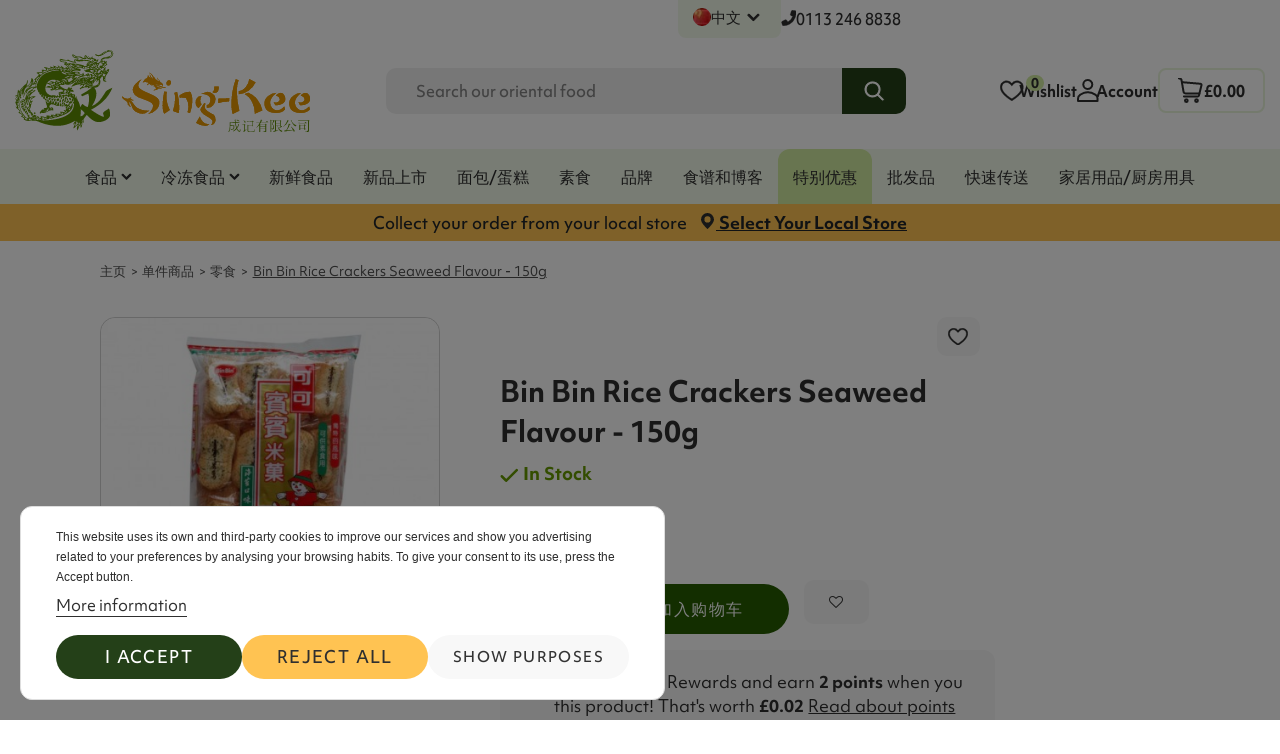

--- FILE ---
content_type: text/html; charset=utf-8
request_url: https://singkeefoods.co.uk/zh/snacks/5321-bin-bin-rice-crackers-seaweed-flavour-150g.html
body_size: 25955
content:
<!doctype html>
<html lang="zh">

<head>
    
        
  <meta charset="utf-8">


  <meta http-equiv="x-ua-compatible" content="ie=edge">



  


  


  <title>Bin Bin Rice Crackers Seaweed Flavour - 150g -  - 零食 ZH</title>
  
    
  
  
    
  
  <meta name="description" content="Bin Bin Rice Crackers Seaweed Flavour - 150g -  - 零食 ZH | Sing Kee">
  <meta name="keywords" content="">
      <meta name="robots" content="index,index,follow">
    
      <link rel="canonical" href="https://singkeefoods.co.uk/zh/snacks/5321-bin-bin-rice-crackers-seaweed-flavour-150g.html">
    

  
          <link rel="alternate" href="https://singkeefoods.co.uk/zh/snacks/5321-bin-bin-rice-crackers-seaweed-flavour-150g.html" hreflang="zh-cn">
            <link rel="alternate" href="https://singkeefoods.co.uk/zh/snacks/5321-bin-bin-rice-crackers-seaweed-flavour-150g.html" hreflang="x-default">
                <link rel="alternate" href="https://singkeefoods.co.uk/gb/snacks/5321-bin-bin-rice-crackers-seaweed-flavour-150g.html" hreflang="en-GB">
            

  
    
  <script type="application/ld+json">
    {
      "@context": "https://schema.org",
      "@type": "BreadcrumbList",
      "itemListElement": [
                  {
            "@type": "ListItem",
            "position": 1,
            "name": "主页",
            "item": "https://singkeefoods.co.uk/zh/"
          },              {
            "@type": "ListItem",
            "position": 2,
            "name": "单件商品",
            "item": "https://singkeefoods.co.uk/zh/62-products"
          },              {
            "@type": "ListItem",
            "position": 3,
            "name": "零食",
            "item": "https://singkeefoods.co.uk/zh/20-snacks"
          },              {
            "@type": "ListItem",
            "position": 4,
            "name": "Bin Bin Rice Crackers Seaweed Flavour - 150g",
            "item": "https://singkeefoods.co.uk/zh/snacks/5321-bin-bin-rice-crackers-seaweed-flavour-150g.html"
          }          ]
    }
  </script>

    <script type="application/ld+json">
{
  "@context": "https://schema.org",
  "@type": "WebPage",
  "@id": "https://singkeefoods.co.uk/zh/snacks/5321-bin-bin-rice-crackers-seaweed-flavour-150g.html#webpage",
  "url": "https://singkeefoods.co.uk/zh/snacks/5321-bin-bin-rice-crackers-seaweed-flavour-150g.html",
  "name": "Bin Bin Rice Crackers Seaweed Flavour - 150g | Sing Kee",
  "isPartOf": [
    {
      "@type": "WebSite",
      "@id": "https://singkeefoods.co.uk//#website"
    },
    {
      "@type": "CollectionPage",
      "@id": "https://singkeefoods.co.uk/zh/20-snacks",
      "name": "零食"
    }
  ],
  "mainEntity": {
    "@id": "https://singkeefoods.co.uk/zh/snacks/5321-bin-bin-rice-crackers-seaweed-flavour-150g.html#product"
  }
}
</script>


      

  
    <script type="application/ld+json">
{
  "@context": "https://schema.org/",
  "@type": "Product",
  "@id": "#product-snippet-id",
  "name": "Bin Bin Rice Crackers Seaweed Flavour - 150g",
  "description": "Bin Bin Rice Crackers Seaweed Flavour - 150g -  - 零食 ZH | Sing Kee",
  "category": "零食"
  ,
  "image": "https://singkeefoods.co.uk/5719-home_default/bin-bin-rice-crackers-seaweed-flavour-150g.jpg",
  "sku": "5321",
  "mpn": "5321"
    ,
  "brand": {
    "@type": "Brand",
    "name": "Sing Kee"
  }
        ,
  "offers": {
    "@type": "Offer",
    "priceCurrency": "GBP",
    "name": "Bin Bin Rice Crackers Seaweed Flavour - 150g",
    "price": "2.42",
    "url": "https://singkeefoods.co.uk/zh/snacks/5321-bin-bin-rice-crackers-seaweed-flavour-150g.html",
    "priceValidUntil": "2026-01-29"
    ,
    "image": [
            "https://singkeefoods.co.uk/5719-thickbox_default/bin-bin-rice-crackers-seaweed-flavour-150g.jpg"      ],
    "sku": "5321",
    "mpn": "5321"
    ,
    "itemCondition": "https://schema.org/DamagedCondition",
    "availability": "https://schema.org/InStock",
    "seller": {
      "@type": "Organization",
      "name": "Sing Kee"
    },
    "shippingDetails": {
      "@type": "OfferShippingDetails",
      "shippingRate": {
        "@type": "MonetaryAmount",
        "maxValue": 7.99,
        "currency": "GBP"
      },
      "shippingDestination": {
        "@type": "DefinedRegion",
        "addressCountry": "GB"
      },
      "deliveryTime": {
        "@type": "ShippingDeliveryTime",
        "handlingTime": {
          "@type": "QuantitativeValue",
          "minValue": 0,
          "maxValue": 1,
          "unitCode": "DAY"
        },
        "transitTime": {
          "@type": "QuantitativeValue",
          "minValue": 1,
          "maxValue": 7,
          "unitCode": "DAY"
        },
        "cutoffTime": "15:00:00Z",
        "businessDays": {
          "@type": "OpeningHoursSpecification",
          "dayOfWeek": [
            "https://schema.org/Monday",
            "https://schema.org/Tuesday",
            "https://schema.org/Wednesday",
            "https://schema.org/Thursday",
            "https://schema.org/Friday",
            "https://schema.org/Saturday",
            "https://schema.org/Sunday"
          ]
        }
      }
    },
    "hasMerchantReturnPolicy": {
      "@type": "MerchantReturnPolicy",
      "applicableCountry": "GB",
      "returnPolicyCategory": "https://schema.org/MerchantReturnFiniteReturnWindow",
      "merchantReturnDays": 21,
      "returnMethod": "https://schema.org/ReturnByMail",
      "returnFees": "https://schema.org/FreeReturn"
    }
  }
  }
</script>




  
    
  



    <meta property="og:type" content="product">
    <meta property="og:url" content="https://singkeefoods.co.uk/zh/snacks/5321-bin-bin-rice-crackers-seaweed-flavour-150g.html">
    <meta property="og:title" content="Bin Bin Rice Crackers Seaweed Flavour - 150g -  - 零食 ZH">
    <meta property="og:site_name" content="Sing Kee">
    <meta property="og:description" content="Bin Bin Rice Crackers Seaweed Flavour - 150g -  - 零食 ZH | Sing Kee">
            <meta property="og:image" content="https://singkeefoods.co.uk/5719-thickbox_default/bin-bin-rice-crackers-seaweed-flavour-150g.jpg">
        <meta property="og:image:width" content="1100">
        <meta property="og:image:height" content="1422">
        <meta itemprop="category" content="零食">
    




      <meta name="viewport" content="initial-scale=1,user-scalable=no,maximum-scale=1,width=device-width">
  




  <link rel="icon" type="image/vnd.microsoft.icon" href="https://singkeefoods.co.uk/img/favicon.ico?1695821784">
  <link rel="shortcut icon" type="image/x-icon" href="https://singkeefoods.co.uk/img/favicon.ico?1695821784">
    




    <link rel="stylesheet" href="https://singkeefoods.co.uk/themes/sthemechild/assets/cache/theme-143693386.css" type="text/css" media="all">




<link rel="preload" as="font"
      href="https://singkeefoods.co.uk/themes/stheme/assets/css/font-awesome/fonts/fontawesome-webfont.woff?v=4.7.0"
      type="font/woff" crossorigin="anonymous">
<link rel="preload" as="font"
      href="https://singkeefoods.co.uk/themes/stheme/assets/css/font-awesome/fonts/fontawesome-webfont.woff2?v=4.7.0"
      type="font/woff2" crossorigin="anonymous">


<link  rel="preload stylesheet"  as="style" href="https://singkeefoods.co.uk/themes/stheme/assets/css/font-awesome/css/font-awesome-preload.css"
       type="text/css" crossorigin="anonymous">


<link rel="preload stylesheet" as="style" href="https://use.typekit.net/hsy3aht.css"  type="text/css" crossorigin="anonymous">



  

  <script>
        var account_url = "https:\/\/singkeefoods.co.uk\/zh\/login";
        var ajax_url = "https:\/\/singkeefoods.co.uk\/zh\/module\/sd_languageselector\/ajax";
        var cookie_name = "Prestashop-Sd_968d12ff802107fabf2292d36724481b";
        var elementorFrontendConfig = {"isEditMode":"","stretchedSectionContainer":"","instagramToken":false,"is_rtl":false,"ajax_csfr_token_url":"https:\/\/singkeefoods.co.uk\/zh\/module\/spagebuilder\/Actions?process=handleCsfrToken&ajax=1"};
        var etsSeoFo = {"currentController":"product","conf":{"removeId":false}};
        var guest_register_link = "https:\/\/singkeefoods.co.uk\/zh\/module\/orderconfirmationpage\/guest";
        var klAddedToCart = {"url":"\/klaviyo\/events\/add-to-cart"};
        var klCustomer = null;
        var klProduct = {"ProductName":"Bin Bin Rice Crackers Seaweed Flavour - 150g","ProductID":5321,"SKU":"","Tags":[],"Price":"2.42","PriceInclTax":"2.42","SpecialPrice":"2.42","Categories":["\u96f6\u98df"],"Image":"https:\/\/singkeefoods.co.uk\/5719-home_default\/bin-bin-rice-crackers-seaweed-flavour-150g.jpg","Link":"https:\/\/singkeefoods.co.uk\/zh\/snacks\/5321-bin-bin-rice-crackers-seaweed-flavour-150g.html","ShopID":1,"LangID":3,"eventValue":2.42,"external_catalog_id":"1:3","integration_key":"prestashop"};
        var prestashop = {"cart":{"products":[],"totals":{"total":{"type":"total","label":"\u603b\u8ba1","amount":0,"value":"\u00a30.00"},"total_including_tax":{"type":"total","label":"\u5408\u8ba1\uff08\u542b\u7a0e\uff09","amount":0,"value":"\u00a30.00"},"total_excluding_tax":{"type":"total","label":"\u603b\u989d\uff08\u4e0d\u542b\u7a0e\uff09\uff1a","amount":0,"value":"\u00a30.00"}},"subtotals":{"products":{"type":"products","label":"\u5c0f\u8ba1","amount":0,"value":"\u00a30.00"},"discounts":null,"shipping":{"type":"shipping","label":"\u914d\u9001","amount":0,"value":""},"tax":null},"products_count":0,"summary_string":"0 \u4ef6","vouchers":{"allowed":1,"added":[]},"discounts":[],"minimalPurchase":0,"minimalPurchaseRequired":""},"currency":{"id":1,"name":"British Pound","iso_code":"GBP","iso_code_num":"826","sign":"\u00a3"},"customer":{"lastname":null,"firstname":null,"email":null,"birthday":null,"newsletter":null,"newsletter_date_add":null,"optin":null,"website":null,"company":null,"siret":null,"ape":null,"is_logged":false,"gender":{"type":null,"name":null},"addresses":[]},"country":{"id_zone":"77","id_currency":"0","call_prefix":"44","iso_code":"GB","active":"1","contains_states":"0","need_identification_number":"0","need_zip_code":"1","zip_code_format":"","display_tax_label":"1","name":"United Kingdom","id":245},"language":{"name":"\u4e2d\u6587 (Simplified Chinese)","iso_code":"zh","locale":"zh-CN","language_code":"zh-cn","active":"1","is_rtl":"0","date_format_lite":"Y-m-d","date_format_full":"Y-m-d H:i:s","id":3},"page":{"title":"","canonical":"https:\/\/singkeefoods.co.uk\/zh\/snacks\/5321-bin-bin-rice-crackers-seaweed-flavour-150g.html","meta":{"title":"Bin Bin Rice Crackers Seaweed Flavour - 150g -  - \u96f6\u98df ZH","description":"Bin Bin Rice Crackers Seaweed Flavour - 150g -  - \u96f6\u98df ZH | Sing Kee","keywords":"","robots":"index"},"page_name":"product","body_classes":{"lang-zh":true,"lang-rtl":false,"country-GB":true,"currency-GBP":true,"layout-full-width":true,"page-product":true,"tax-display-enabled":true,"page-customer-account":false,"product-id-5321":true,"product-Bin Bin Rice Crackers Seaweed Flavour - 150g":true,"product-id-category-20":true,"product-id-manufacturer-0":true,"product-id-supplier-0":true,"product-available-for-order":true},"admin_notifications":[],"password-policy":{"feedbacks":{"0":"\u975e\u5e38\u5f31","1":"\u5f31","2":"\u5e73\u5747","3":"\u5f3a","4":"\u975e\u5e38\u5f3a","Straight rows of keys are easy to guess":"\u8fde\u7eed\u6392\u5217\u7684\u5b57\u7b26\u5bb9\u6613\u88ab\u731c\u5230","Short keyboard patterns are easy to guess":"\u77ed\u952e\u76d8\u6a21\u5f0f\u5f88\u5bb9\u6613\u88ab\u731c\u5230\u3002","Use a longer keyboard pattern with more turns":"\u4f7f\u7528\u56de\u8f6c\u8f83\u591a\u7684\u957f\u624b\u52bf\u5bc6\u7801","Repeats like \"aaa\" are easy to guess":"\u7c7b\u4f3c\u4e8e\u201caaa\u201d\u7684\u5b57\u6bcd\u7ec4\u5408\u5bb9\u6613\u88ab\u731c\u5230","Repeats like \"abcabcabc\" are only slightly harder to guess than \"abc\"":"\u7c7b\u4f3c\u4e8e\u201cabcabcabc\u201d\u7684\u5b57\u6bcd\u7ec4\u5408\u4ec5\u6bd4\u201cabc\u201d\u590d\u6742\u4e00\u70b9","Sequences like abc or 6543 are easy to guess":"Sequences like \"abc\" or \"6543\" are easy to guess","Recent years are easy to guess":"\u6700\u8fd1\u7684\u5e74\u4efd\u5f88\u5bb9\u6613\u88ab\u731c\u6d4b\u5230\u3002","Dates are often easy to guess":"\u65e5\u671f\u901a\u5e38\u5f88\u5bb9\u6613\u731c\u5230","This is a top-10 common password":"\u8fd9\u662f\u6392\u540d\u524d\u5341\u7684\u5e38\u89c1\u5bc6\u7801","This is a top-100 common password":"\u8fd9\u662f\u6392\u540d\u524d100\u4f4d\u7684\u5e38\u89c1\u5bc6\u7801","This is a very common password":"\u8fd9\u662f\u4e00\u4e2a\u975e\u5e38\u5e38\u89c1\u7684\u5bc6\u7801","This is similar to a commonly used password":"\u8fd9\u7c7b\u4f3c\u4e8e\u5e38\u7528\u7684\u5bc6\u7801","A word by itself is easy to guess":"\u8fd9\u4e2a\u5355\u8bcd\u672c\u8eab\u5f88\u5bb9\u6613\u88ab\u731c\u5230","Names and surnames by themselves are easy to guess":"\u540d\u5b57\u548c\u59d3\u6c0f\u672c\u8eab\u5f88\u5bb9\u6613\u731c\u5230","Common names and surnames are easy to guess":"\u5e38\u89c1\u7684\u540d\u5b57\u548c\u59d3\u6c0f\u662f\u5bb9\u6613\u731c\u5230","Use a few words, avoid common phrases":"\u7528\u51e0\u4e2a\u5355\u8bcd\uff0c\u907f\u514d\u5e38\u89c1\u7684\u77ed\u8bed","No need for symbols, digits, or uppercase letters":"\u4e0d\u9700\u8981\u7b26\u53f7\u3001\u6570\u5b57\u6216\u5927\u5199\u5b57\u6bcd","Avoid repeated words and characters":"\u907f\u514d\u91cd\u590d\u7684\u5355\u8bcd\u548c\u5b57\u7b26","Avoid sequences":"\u907f\u514d\u987a\u5e8f","Avoid recent years":"\u907f\u514d\u6700\u8fd1\u7684\u5e74\u4efd","Avoid years that are associated with you":"\u907f\u514d\u4e0e\u60a8\u76f8\u5173\u7684\u5e74\u4efd","Avoid dates and years that are associated with you":"\u907f\u514d\u4f7f\u7528\u4e0e\u60a8\u76f8\u5173\u7684\u65e5\u671f\u548c\u5e74\u4efd","Capitalization doesn't help very much":"\u5927\u5199\u5e76\u6ca1\u6709\u592a\u5927\u5e2e\u52a9","All-uppercase is almost as easy to guess as all-lowercase":"\u5168\u5927\u5199\u51e0\u4e4e\u548c\u5168\u5c0f\u5199\u4e00\u6837\u5bb9\u6613\u88ab\u731c\u5230","Reversed words aren't much harder to guess":"\u98a0\u5012\u8fc7\u6765\u7684\u5355\u8bcd\u4e5f\u4e0d\u96be\u731c\u5230","Predictable substitutions like '@' instead of 'a' don't help very much":"Predictable substitutions like \"@\" instead of \"a\" don't help very much","Add another word or two. Uncommon words are better.":"\u518d\u52a0\u4e0a\u4e00\u4e24\u4e2a\u5355\u8bcd\u3002\u4e0d\u5e38\u89c1\u7684\u5355\u8bcd\u66f4\u597d\u3002"}}},"shop":{"name":"Sing Kee","logo":"https:\/\/singkeefoods.co.uk\/img\/logo.svg","stores_icon":"https:\/\/singkeefoods.co.uk\/img\/logo_stores.png","favicon":"https:\/\/singkeefoods.co.uk\/img\/favicon.ico"},"core_js_public_path":"\/themes\/","urls":{"base_url":"https:\/\/singkeefoods.co.uk\/","current_url":"https:\/\/singkeefoods.co.uk\/zh\/snacks\/5321-bin-bin-rice-crackers-seaweed-flavour-150g.html","shop_domain_url":"https:\/\/singkeefoods.co.uk","img_ps_url":"https:\/\/singkeefoods.co.uk\/img\/","img_cat_url":"https:\/\/singkeefoods.co.uk\/img\/c\/","img_lang_url":"https:\/\/singkeefoods.co.uk\/img\/l\/","img_prod_url":"https:\/\/singkeefoods.co.uk\/img\/p\/","img_manu_url":"https:\/\/singkeefoods.co.uk\/img\/m\/","img_sup_url":"https:\/\/singkeefoods.co.uk\/img\/su\/","img_ship_url":"https:\/\/singkeefoods.co.uk\/img\/s\/","img_store_url":"https:\/\/singkeefoods.co.uk\/img\/st\/","img_col_url":"https:\/\/singkeefoods.co.uk\/img\/co\/","img_url":"https:\/\/singkeefoods.co.uk\/themes\/stheme\/assets\/img\/","css_url":"https:\/\/singkeefoods.co.uk\/themes\/stheme\/assets\/css\/","js_url":"https:\/\/singkeefoods.co.uk\/themes\/stheme\/assets\/js\/","pic_url":"https:\/\/singkeefoods.co.uk\/upload\/","theme_assets":"https:\/\/singkeefoods.co.uk\/themes\/stheme\/assets\/","theme_dir":"https:\/\/singkeefoods.co.uk\/themes\/sthemechild\/","child_theme_assets":"https:\/\/singkeefoods.co.uk\/themes\/sthemechild\/assets\/","child_img_url":"https:\/\/singkeefoods.co.uk\/themes\/sthemechild\/assets\/img\/","child_css_url":"https:\/\/singkeefoods.co.uk\/themes\/sthemechild\/assets\/css\/","child_js_url":"https:\/\/singkeefoods.co.uk\/themes\/sthemechild\/assets\/js\/","pages":{"address":"https:\/\/singkeefoods.co.uk\/zh\/\u5730\u5740","addresses":"https:\/\/singkeefoods.co.uk\/zh\/\u5730\u5740","authentication":"https:\/\/singkeefoods.co.uk\/zh\/login","manufacturer":"https:\/\/singkeefoods.co.uk\/zh\/brand","cart":"https:\/\/singkeefoods.co.uk\/zh\/\u8d2d\u7269\u8f66","category":"https:\/\/singkeefoods.co.uk\/zh\/index.php?controller=category","cms":"https:\/\/singkeefoods.co.uk\/zh\/index.php?controller=cms","contact":"https:\/\/singkeefoods.co.uk\/zh\/contact-us","discount":"https:\/\/singkeefoods.co.uk\/zh\/\u6298\u6263","guest_tracking":"https:\/\/singkeefoods.co.uk\/zh\/\u5ba2\u6237\u8ddf\u8e2a","history":"https:\/\/singkeefoods.co.uk\/zh\/\u8ba2\u5355-\u5386\u53f2","identity":"https:\/\/singkeefoods.co.uk\/zh\/\u8eab\u4efd","index":"https:\/\/singkeefoods.co.uk\/zh\/","my_account":"https:\/\/singkeefoods.co.uk\/zh\/\u6211\u7684\u5e10\u6237","order_confirmation":"https:\/\/singkeefoods.co.uk\/zh\/\u8ba2\u5355\u786e\u8ba4","order_detail":"https:\/\/singkeefoods.co.uk\/zh\/index.php?controller=order-detail","order_follow":"https:\/\/singkeefoods.co.uk\/zh\/\u8ba2\u5355\u9075\u5b88","order":"https:\/\/singkeefoods.co.uk\/zh\/\u8ba2\u5355","order_return":"https:\/\/singkeefoods.co.uk\/zh\/index.php?controller=order-return","order_slip":"https:\/\/singkeefoods.co.uk\/zh\/order-slip","pagenotfound":"https:\/\/singkeefoods.co.uk\/zh\/\u9875\u9762\u672a\u627e\u5230","password":"https:\/\/singkeefoods.co.uk\/zh\/\u5bc6\u7801-\u6062\u590d","pdf_invoice":"https:\/\/singkeefoods.co.uk\/zh\/index.php?controller=pdf-invoice","pdf_order_return":"https:\/\/singkeefoods.co.uk\/zh\/index.php?controller=pdf-order-return","pdf_order_slip":"https:\/\/singkeefoods.co.uk\/zh\/index.php?controller=pdf-order-slip","prices_drop":"https:\/\/singkeefoods.co.uk\/zh\/prices-drop","product":"https:\/\/singkeefoods.co.uk\/zh\/index.php?controller=product","registration":"https:\/\/singkeefoods.co.uk\/zh\/registration","search":"https:\/\/singkeefoods.co.uk\/zh\/search-s","sitemap":"https:\/\/singkeefoods.co.uk\/zh\/sitemap","stores":"https:\/\/singkeefoods.co.uk\/zh\/stores","supplier":"https:\/\/singkeefoods.co.uk\/zh\/\u4f9b\u5e94\u5546","new_products":"https:\/\/singkeefoods.co.uk\/zh\/new-products","brands":"https:\/\/singkeefoods.co.uk\/zh\/brand","register":"https:\/\/singkeefoods.co.uk\/zh\/registration","order_login":"https:\/\/singkeefoods.co.uk\/zh\/\u8ba2\u5355?login=1"},"alternative_langs":{"zh-cn":"https:\/\/singkeefoods.co.uk\/zh\/snacks\/5321-bin-bin-rice-crackers-seaweed-flavour-150g.html","en-GB":"https:\/\/singkeefoods.co.uk\/gb\/snacks\/5321-bin-bin-rice-crackers-seaweed-flavour-150g.html"},"actions":{"logout":"https:\/\/singkeefoods.co.uk\/zh\/?mylogout="},"no_picture_image":{"bySize":{"small_default":{"url":"https:\/\/singkeefoods.co.uk\/img\/p\/zh-default-small_default.jpg","width":98,"height":127},"cart_default":{"url":"https:\/\/singkeefoods.co.uk\/img\/p\/zh-default-cart_default.jpg","width":125,"height":162},"home_default":{"url":"https:\/\/singkeefoods.co.uk\/img\/p\/zh-default-home_default.jpg","width":236,"height":305},"large_default":{"url":"https:\/\/singkeefoods.co.uk\/img\/p\/zh-default-large_default.jpg","width":381,"height":492},"medium_default":{"url":"https:\/\/singkeefoods.co.uk\/img\/p\/zh-default-medium_default.jpg","width":452,"height":584},"thickbox_default":{"url":"https:\/\/singkeefoods.co.uk\/img\/p\/zh-default-thickbox_default.jpg","width":1100,"height":1422}},"small":{"url":"https:\/\/singkeefoods.co.uk\/img\/p\/zh-default-small_default.jpg","width":98,"height":127},"medium":{"url":"https:\/\/singkeefoods.co.uk\/img\/p\/zh-default-large_default.jpg","width":381,"height":492},"large":{"url":"https:\/\/singkeefoods.co.uk\/img\/p\/zh-default-thickbox_default.jpg","width":1100,"height":1422},"legend":""}},"configuration":{"display_taxes_label":true,"display_prices_tax_incl":false,"is_catalog":false,"show_prices":true,"opt_in":{"partner":false},"quantity_discount":{"type":"discount","label":"\u5355\u4f4d\u6298\u6263"},"voucher_enabled":1,"return_enabled":0},"field_required":[],"breadcrumb":{"links":[{"title":"\u4e3b\u9875","url":"https:\/\/singkeefoods.co.uk\/zh\/"},{"title":"\u5355\u4ef6\u5546\u54c1","url":"https:\/\/singkeefoods.co.uk\/zh\/62-products"},{"title":"\u96f6\u98df","url":"https:\/\/singkeefoods.co.uk\/zh\/20-snacks"},{"title":"Bin Bin Rice Crackers Seaweed Flavour - 150g","url":"https:\/\/singkeefoods.co.uk\/zh\/snacks\/5321-bin-bin-rice-crackers-seaweed-flavour-150g.html"}],"count":4},"link":{"protocol_link":"https:\/\/","protocol_content":"https:\/\/"},"time":1768349511,"static_token":"ac1045c170199023b09937872e77200c","token":"246872002342533cb0acaac6fb7b05ab","debug":false};
        var psemailsubscription_subscription = "https:\/\/singkeefoods.co.uk\/zh\/module\/ps_emailsubscription\/subscription";
        var sthemeTheme = {"rm_sticky":"down","rm_breakpoint":0,"op_preloader":"0","cart_style":"floating","cart_confirmation":"modal","h_layout":"2","f_fixed":"","f_layout":"1","h_absolute":"0","h_sticky":"header","hw_width":"inherit","hm_submenu_width":"fullwidth-background","h_search_type":"full","pl_lazyload":true,"pl_infinity":false,"pl_rollover":true,"pl_crsl_autoplay":false,"pl_slider_ld":5,"pl_slider_d":4,"pl_slider_t":3,"pl_slider_p":2,"pp_thumbs":"bottom","pp_zoom":"inner","pp_image_layout":"carousel","pp_tabs":"tabh","pl_grid_qty":true};
        var swishlist = {"nbProducts":0};
      </script>



  <style>
.prmn_tab_li_content {
    background-color: #fff;
    border-top: 1px solid #ddd;
    color: #555555;
    fill: #555555;
}




/*------------------------------------------------*/
.ets_prmn_megamenu{
    background: #F2FAEA;
}
.ets_prmn_megamenu_content{
    color: #2F2F2F;
    fill: #2F2F2F;
    line-height: 55px;
    font-family: ;
    font-size: 14px;
}
.prmn_menus_li > a{
    font-size: 14px;
}
@media (min-width: 768px){
    .prmn_menus_li:hover,.click_open_submenu.open{
        background: #ffffff;
    }
    li.prmn_menus_li.prmn_has_sub:hover > a:after{
        background: #ffffff;
    }
}


.prmn_menus_li:hover > a,.click_open_submenu.open > a,
#header .prmn_menus_li:hover > a,#header .click_open_submenu.open > a{
    color: #265C00;
    fill: #265C00;
}
.prmn_menus_li{
    font-size: 14px;
}
@media (min-width: 768px){
    li.prmn_menus_li:not(:last-child){
        border-right: 1px solid a!important;
    }
}


.prmn_tab_li_content{
    color: #2F2F2F;
    fill: #2F2F2F;
    background: a;
    border-top: 1px solid a;
}
.prmn_tabs_li.open.prmn_tabs_has_content .prmn_tab_li_content .prmn_tab_name::before{
    border-right-color: a;
}
.preview.mobile li.prmn_menus_li{
    border-bottom-color: a;
}
/* #265C00 */
@media (min-width:768px){
    .prmn_tabs_li.open .prmn_tab_li_content,
    .prmn_tabs_li:hover .prmn_tab_li_content{
        color: #265C00;
        fill: #265C00;
        background: #F2F2F2;
    }
}
.prmn_tabs_li.prmn_tabs_has_content:hover .prmn_tab_li_content .prmn_tab_name::before,
.prmn_tabs_li.prmn_tabs_has_content.open .prmn_tab_li_content .prmn_tab_name::before{
    border-color: #F2F2F2;
}
.ets_prmn_block  > .h4{
    color: a;
    fill: a;
    border-bottom: 1px solid a!important;
    font-family: ;
    font-size: 14px
}
.ets_prmn_block .product-desc {
  color: a;
  font-size: 14px;
  font-family: ;
}
.ets_prmn_block  > .h4:hover{
    color: a;
}

.ets_prmn_block,
.ets_prmn_block_content,
.ets_prmn_block p{
    color: a;
}

#header .ets_prmn_block_content a,
.ets_prmn_block_content a{
    color: a;
}
.ets_prmn_block_content .has-sub > a:after{
    border-top-color: a;
}
#header .ets_prmn_block_content a:hover,
.ets_prmn_block_content a:hover{
    color: a;
}
.ets_prmn_block_content .has-sub > a:hover:after{
    border-top-color: a;
}
.ets_prmn_megamenu .prmn_columns_ul{
    background-color: a;
}

.prmn_tabs_li > .prmn_columns_contents_ul,
.ets_prmn_block_content li.has-sub > .ets_prmn_categories{
    background-color: a!important;
}
.prmn_menus_li {
    height: 55px;
}
.prmn_menu_width_fixed .prmn_menus_ul{
    width: 1484px;
    max-width: 100%;
}
.ets_prmn_megamenu.prmn_menu_width_fixed .container{
    width: 1484px;
}
@media (min-width: 1200px){
    .ets_prmn_megamenu.prmn_menu_width_fixed .prmn_menus_li.prmn_sub_align_auto > .prmn_columns_ul{
        width: 1484px!important;
    }
}
.prmn_block_type_product .ets_prmn_block_content a,
#header .prmn_block_type_product .ets_prmn_block_content a{
    color: a;
    font-family: ;
    font-size: 14px;
}
.prmn_block_type_product .ets_prmn_block_content a:hover,
#header .prmn_block_type_product .ets_prmn_block_content a:hover{
    color: a;
}
.prmn_block_type_product .product-price-and-shipping span,
.prmn_blocks_ul .prmn_block_type_product .price.product-price,
.prmn_block_type_product .content_price span {
    color: a;
    font-family: ;
    font-size: 14px;
}
.prmn_block_type_product .product-price-and-shipping .regular-price,
.prmn_block_type_product .content_price .old-price{
    color: a;
    font-size: 14px;
}
.prmn_columns_contents_ul,
.prmn_columns_contents_ul p{
    font-family: ;
    font-size: 14px;
}

.prmn_tabs_li .prmn_tab_li_content {
    font-family: ;
    font-size: 14px;
}

.ets_prmn_block_content{
    font-family: ;
    font-size: 14px
}
.ets_prmn_megamenu .clock-group .base,
.ets_prmn_megamenu .normal-clock .digits .text,
.ets_prmn_megamenu .clock.flip-clock .flap{
    color: #ffffff;
}
.ets_prmn_megamenu .flip-clock .clock-group .digit,
.ets_prmn_megamenu .normal-clock .digits,
.ets_prmn_megamenu .clock.flip-clock .flap:before{
    background:#000000;
    border-color:#000000;
}
@media (max-width: 767px) {
    .ets_prmn_megamenu .prmn_menus_ul .close_menu {
        background: #000000;
    }
}
</style>

    <meta id="js-rcpgtm-tracking-config" data-tracking-data="%7B%22bing%22%3A%7B%22tracking_id%22%3A%22%22%2C%22feed%22%3A%7B%22id_product_prefix%22%3A%22%22%2C%22id_product_source_key%22%3A%22id_product%22%2C%22id_variant_prefix%22%3A%22%22%2C%22id_variant_source_key%22%3A%22id_attribute%22%7D%7D%2C%22context%22%3A%7B%22browser%22%3A%7B%22device_type%22%3A1%7D%2C%22localization%22%3A%7B%22id_country%22%3A245%2C%22country_code%22%3A%22GB%22%2C%22id_currency%22%3A1%2C%22currency_code%22%3A%22GBP%22%2C%22id_lang%22%3A3%2C%22lang_code%22%3A%22zh%22%7D%2C%22page%22%3A%7B%22controller_name%22%3A%22product%22%2C%22products_per_page%22%3A48%2C%22category%22%3A%5B%5D%2C%22search_term%22%3A%22%22%7D%2C%22shop%22%3A%7B%22id_shop%22%3A1%2C%22shop_name%22%3A%22Singkeefoods%22%2C%22base_dir%22%3A%22https%3A%2F%2Fsingkeefoods.co.uk%2F%22%7D%2C%22tracking_module%22%3A%7B%22module_name%22%3A%22rcpgtagmanager%22%2C%22checkout_module%22%3A%7B%22module%22%3A%22default%22%2C%22controller%22%3A%22order%22%7D%2C%22service_version%22%3A%228%22%2C%22token%22%3A%225330d17a40e419cf4dfaefa776c20891%22%7D%2C%22user%22%3A%5B%5D%7D%2C%22criteo%22%3A%7B%22tracking_id%22%3A%22%22%2C%22feed%22%3A%7B%22id_product_prefix%22%3A%22%22%2C%22id_product_source_key%22%3A%22id_product%22%2C%22id_variant_prefix%22%3A%22%22%2C%22id_variant_source_key%22%3A%22id_attribute%22%7D%7D%2C%22facebook%22%3A%7B%22tracking_id%22%3A%22326334608787982%22%2C%22feed%22%3A%7B%22id_product_prefix%22%3A%22%22%2C%22id_product_source_key%22%3A%22id_product%22%2C%22id_variant_prefix%22%3A%22%22%2C%22id_variant_source_key%22%3A%22id_attribute%22%7D%7D%2C%22ga4%22%3A%7B%22tracking_id%22%3A%22G-BVXPFEBSYL%22%2C%22is_url_passthrough%22%3Atrue%2C%22is_data_import%22%3Afalse%7D%2C%22gads%22%3A%7B%22tracking_id%22%3A%2211334608712%22%2C%22merchant_id%22%3A%225086416804%22%2C%22conversion_labels%22%3A%7B%22create_account%22%3A%22aQgQCKLij-gYEMjO4Zwq%22%2C%22product_view%22%3A%22SS_KCKXij-gYEMjO4Zwq%22%2C%22add_to_cart%22%3A%22yCvPCJzij-gYEMjO4Zwq%22%2C%22begin_checkout%22%3A%22AxN1CJ_ij-gYEMjO4Zwq%22%2C%22purchase%22%3A%22jbATCJnij-gYEMjO4Zwq%22%7D%7D%2C%22gfeeds%22%3A%7B%22retail%22%3A%7B%22is_enabled%22%3Afalse%2C%22id_product_prefix%22%3A%22%22%2C%22id_product_source_key%22%3A%22id_product%22%2C%22id_variant_prefix%22%3A%22%22%2C%22id_variant_source_key%22%3A%22id_attribute%22%7D%2C%22custom%22%3A%7B%22is_enabled%22%3Afalse%2C%22id_product_prefix%22%3A%22%22%2C%22id_product_source_key%22%3A%22id_product%22%2C%22id_variant_prefix%22%3A%22%22%2C%22id_variant_source_key%22%3A%22id_attribute%22%2C%22is_id2%22%3Afalse%7D%7D%2C%22gtm%22%3A%7B%22tracking_id%22%3A%22GTM-K8K48ML%22%2C%22is_disable_tracking%22%3Afalse%2C%22server_url%22%3A%22%22%7D%2C%22kelkoo%22%3A%7B%22tracking_list%22%3A%5B%5D%2C%22feed%22%3A%7B%22id_product_prefix%22%3A%22%22%2C%22id_product_source_key%22%3A%22id_product%22%2C%22id_variant_prefix%22%3A%22%22%2C%22id_variant_source_key%22%3A%22id_attribute%22%7D%7D%2C%22pinterest%22%3A%7B%22tracking_id%22%3A%22%22%2C%22feed%22%3A%7B%22id_product_prefix%22%3A%22%22%2C%22id_product_source_key%22%3A%22id_product%22%2C%22id_variant_prefix%22%3A%22%22%2C%22id_variant_source_key%22%3A%22id_attribute%22%7D%7D%2C%22tiktok%22%3A%7B%22tracking_id%22%3A%22%22%2C%22feed%22%3A%7B%22id_product_prefix%22%3A%22%22%2C%22id_product_source_key%22%3A%22id_product%22%2C%22id_variant_prefix%22%3A%22%22%2C%22id_variant_source_key%22%3A%22id_attribute%22%7D%7D%2C%22twitter%22%3A%7B%22tracking_id%22%3A%22%22%2C%22events%22%3A%7B%22add_to_cart_id%22%3A%22%22%2C%22payment_info_id%22%3A%22%22%2C%22checkout_initiated_id%22%3A%22%22%2C%22product_view_id%22%3A%22%22%2C%22lead_id%22%3A%22%22%2C%22purchase_id%22%3A%22%22%2C%22search_id%22%3A%22%22%7D%2C%22feed%22%3A%7B%22id_product_prefix%22%3A%22%22%2C%22id_product_source_key%22%3A%22id_product%22%2C%22id_variant_prefix%22%3A%22%22%2C%22id_variant_source_key%22%3A%22id_attribute%22%7D%7D%7D">
    <script type="text/javascript" data-keepinline="true" data-cfasync="false" src="/modules/rcpgtagmanager/views/js/hook/trackingClient.bundle.js"></script>




    
            <meta property="og:type" content="product">
        <meta property="og:url" content="https://singkeefoods.co.uk/zh/snacks/5321-bin-bin-rice-crackers-seaweed-flavour-150g.html">
        <meta property="og:title" content="Bin Bin Rice Crackers Seaweed Flavour - 150g -  - 零食 ZH">
        <meta property="og:site_name" content="Sing Kee">
        <meta property="og:description" content="Bin Bin Rice Crackers Seaweed Flavour - 150g -  - 零食 ZH | Sing Kee">
        <meta property="og:image" content="https://singkeefoods.co.uk/5719-large_default/bin-bin-rice-crackers-seaweed-flavour-150g.jpg">
                <meta property="product:pretax_price:amount" content="2.42">
        <meta property="product:pretax_price:currency" content="GBP">
        <meta property="product:price:amount" content="2.42">
        <meta property="product:price:currency" content="GBP">
                    <meta name="twitter:title" content="Bin Bin Rice Crackers Seaweed Flavour - 150g -  - 零食 ZH">
        <meta name="twitter:description" content="Bin Bin Rice Crackers Seaweed Flavour - 150g -  - 零食 ZH | Sing Kee">
        <meta name="twitter:image" content="https://singkeefoods.co.uk/5719-large_default/bin-bin-rice-crackers-seaweed-flavour-150g.jpg">
        <meta name="twitter:card" content="summary_large_image">
                                                    
    </head>

<body id="product" class="lang-zh country-gb currency-gbp layout-full-width page-product tax-display-enabled product-id-5321 product-bin-bin-rice-crackers-seaweed-flavour-150g product-id-category-20 product-id-manufacturer-0 product-id-supplier-0 product-available-for-order body-desktop-header-style-w-2">


    




    



<main id="main-page-content"  >
    
            

    <header id="header" class="desktop-header-style-w-2">
        
            
    <div class="header-banner">
        
    </div>




            <nav class="header-nav">
        <div class="container">
    
        <div class="row justify-content-between mx-0">
            <div class="col col-auto col-md left-nav">
                                

            </div>
            <div class="col col-auto center-nav text-center">
                
             </div>
            <div class="col col-auto col-md right-nav text-right">
                

<div id="language_selector" class="d-inline-block">
    <div class="language-selector-wrapper d-inline-block">
        <div class="language-selector dropdown js-dropdown">
            <a class="expand-more" data-toggle="dropdown" data-iso-code="zh"><img width="16" height="11" src="https://singkeefoods.co.uk/img/l/3.jpg" alt="中文" class="img-fluid lang-flag" /> 中文 <i class="fa fa-angle-down fa-fw" aria-hidden="true"></i></a>
            <div class="dropdown-menu">
                <ul>
                                            <li  class="current" >
                            <a href="https://singkeefoods.co.uk/zh/snacks/5321-bin-bin-rice-crackers-seaweed-flavour-150g.html" rel="alternate" hreflang="zh"
                               class="dropdown-item"><img width="16" height="11" src="https://singkeefoods.co.uk/img/l/3.jpg" alt="中文" class="img-fluid lang-flag"  data-iso-code="zh"/> 中文</a>
                        </li>
                                            <li >
                            <a href="https://singkeefoods.co.uk/gb/snacks/5321-bin-bin-rice-crackers-seaweed-flavour-150g.html" rel="alternate" hreflang="gb"
                               class="dropdown-item"><img width="16" height="11" src="https://singkeefoods.co.uk/img/l/4.jpg" alt="English GB" class="img-fluid lang-flag"  data-iso-code="gb"/> English GB</a>
                        </li>
                                    </ul>
            </div>
        </div>
    </div>
</div>
    <div class="block-custom-content top-contact-info">
        <p><a href="tel:0113 246 8838">0113 246 8838</a></p>
            </div>


             </div>
        </div>

                        </div>
            </nav>
        



    <div id="desktop-header" class="desktop-header-style-2">
        
                    
<div class="header-top">
    <div id="desktop-header-container" class="container">
        <div class="row align-items-center mx-0">
                            <div class="col col-auto col-header-left">
                    <div id="desktop_logo">
                        
  <a href="https://singkeefoods.co.uk/zh/">
    <img class="logo img-fluid"
         src="https://singkeefoods.co.uk/img/logo.svg"
                  alt="Sing Kee"
         width=""
         height=""
    >
  </a>

                    </div>
                    
                </div>
                <div class="col col-header-center">
                                        <!-- Block search module TOP -->

<!-- Block search module TOP -->
<div id="search_widget" class="search-widget" data-search-controller-url="https://singkeefoods.co.uk/zh/search">
    <form method="get" action="https://singkeefoods.co.uk/zh/search">
        <div class="input-group">
            <input type="text" name="s" value="" data-all-text="Show all results"
                   data-blog-text="Blog post"
                   data-product-text="Product"
                   data-brands-text="品牌"
                   autocomplete="off" autocorrect="off" autocapitalize="off" spellcheck="false"
                   placeholder="Search our oriental food" class="form-control form-search-control" />
            <button type="submit" class="search-btn" aria-label="Product Search">
                <i class="fa fa-search"></i>
            </button>
        </div>
    </form>
</div>
<!-- /Block search module TOP -->

<!-- /Block search module TOP -->


                    
                </div>
                        <div class="col col-auto col-header-right">
                <div class="row no-gutters justify-content-end align-items-center">
                        <div class="block-custom-content header-wishlist">
        
                    <a class="col-lg-4 col-md-6 col-sm-6 col-xs-12" id="swishlist"
   href="https://singkeefoods.co.uk/zh/wishlist" title="My wishlist">
  <span class="link-item">
    <span class="wishlist-products-count-btn" id="swishlist-nb"></span>
  <i class="fa fa-heart-o fa-fw" aria-hidden="true"></i>
    Wishlist
  </span>
</a>
            </div>



                    
                                            <div id="header-user-btn" class="col col-auto header-btn-w header-user-btn-w">
            <a href="https://singkeefoods.co.uk/zh/我的帐户"
           title="登录您的客户账户"
           rel="nofollow" class="header-btn header-user-btn">
            <span class="title">  <i class="fa fa-user fa-fw icon"
                                     aria-hidden="true"></i>Account</span>
        </a>
    </div>









                    
                    

                    

                                            
                                                    <div id="ps-shoppingcart-wrapper" class="col col-auto">
    <div id="ps-shoppingcart"
         class="header-btn-w header-cart-btn-w ps-shoppingcart dropdown">
        <div id="blockcart" class="blockcart cart-preview"
     data-refresh-url="//singkeefoods.co.uk/zh/module/ps_shoppingcart/ajax">
    <a id="cart-toogle" class="cart-toogle header-btn header-cart-btn" data-toggle="dropdown" data-display="static">
        <i class="fa fa-shopping-bag fa-fw icon" aria-hidden="true"><span
                    class="cart-products-count-btn  d-none">0</span></i>
        <span class="info-wrapper">
             <span class="cart-total">£0.00</span>
            <span class="cart-toggle-details">
            <span class="text-faded cart-separator"> / </span>
                            Empty
                        </span>
            </span>
    </a>
    <div id="_desktop_blockcart-content" class="dropdown-menu-custom dropdown-menu">
    <div id="blockcart-content" class="blockcart-content" >
        <span class="cart-close"><i class="fa fa-close"></i> </span>
        <div class="cart-title">
            <span class="modal-title">Your cart</span>
            <button type="button" id="js-cart-close" class="close">
                <span>×</span>
            </button>
            <hr>
        </div>
                    <span class="no-items">购物车已清空</span>
        
    </div>
</div></div>




    </div>
</div>
                                                
                                    </div>
                
            </div>
            <div class="col-12">
                <div class="row">
                    

                </div>
            </div>
        </div>
    </div>
</div>
<div class="container stheme-megamenu-container"></div>
<div class="sd-pretty-menu">    <div id="ets_main_menu" class="ets_prmn_megamenu
    ets_transition_slide_down 
    ets_transition_mobile_floating
     
     
     prmn_center_sticky         prmn_menu_width_fixed     hover     ">
        <div class="ets_prmn_megamenu_content">
            <div class="container">
                <div class="ets_prmn_megamenu_content_content" id="dl-menu">
                    <div class="ybc-menu-toggle ybc-menu-btn closed">
                        <div class="ybc-menu-button-toggle_icon">
                            <span class="icon-bar"></span>
                            <span class="icon-bar"></span>
                            <span class="icon-bar"></span>
                        </div>
                        
                    </div>
                    
    <ul class="dl-menu prmn_menus_ul clicktext_show_submenu">
                    <li data-menu-index="1"
                class="prmn_menus_li prmn_menus_li_tab prmn_sub_align_left prmn_has_sub hover "
                style="width: auto;">
                <a                         href="https://singkeefoods.co.uk/zh/62-products"
                        style="">
                    <span class="prmn_menu_content_title" >
                                                <span class="menu-title"> 食品</span>
                                                    <span class="prmn_arrow">
                           <i class="fa fa-angle-down" aria-hidden="true"></i>
                        </span>
                                                                    </span>
                </a>
                                                            <a href="#" class="expand-span" data-submenu="submeu_index_0">
                            <i class="fa fa-angle-right expand-icon" aria-hidden="true"></i>
                        </a>
                                                                                                <ul class="prmn_columns_ul prmn_columns_ul_tab  dl-submenu"
                            style="width:80%;">
                            <div class="ets-pretty-meun-inner">
                                <ul class="ets-menu-ul">
                                    <div class="fempty"></div>
                                    <li class="prmn_tabs_li menu-title-in-submenu">Browse 食品</li>
                                                                            <li class="prmn_tabs_li prmn_tabs_has_content open open_first">
                                            <div class="prmn_tab_li_content closed"
                                                 style="width: 260px">
                                                <div class="prmn_tab_name prmn_tab_toggle prmn_tab_has_child" >
                                                                                                        <a href="https://singkeefoods.co.uk/zh/14-noodles">
                                                                                                                <div class="prmn_tab_toggle_title">

                                                                                                                        面条
                                                            
                                                        </div>
                                                                                                            </a>
                                                                                                                                                            <span class="expand-span">
                             <i class="fa fa-angle-right expand-icon" aria-hidden="true"></i>
                        </span>
                                                                                                    </div>
                                            </div>
                                                                                            <ul class="prmn_columns_contents_ul dl-submenu"
                                                    style=" width:calc(100% - 260px + 2px); left: 260px;right: 260px;">
                                                    <li class="prmn_tabs_li menu-title-in-submenu">Browse 面条</li>
                                                                                                            <li class="prmn_columns_li column_size_4  prmn_has_sub">
                                                                                                                            <ul class="prmn_blocks_ul">
                                                                                                                                            <li data-id-block="4"
                                                                            class="prmn_blocks_li">
                                                                              
      
    <div class="ets_prmn_block prmn_block_type_html prmn_hide_title">
        <span class="h4" style="text-transform: uppercase; border-bottom: 1px solid #e7e7e7;">Heading title</span>
        <div class="ets_prmn_block_content">     
       
                            <a href="/14-noodles">选购所有面条</a><a href="/543-instant-noodles">方便面</a><a href="/555-non-instant-noodles">非方便面</a><a href="/1102-bulk-buy-noodles">购买盒装面条</a><br />

                      
        </div>
    </div>
    <div class="clearfix"></div>
   
                                                                        </li>
                                                                                                                                    </ul>
                                                                                                                    </li>
                                                                                                            <li class="prmn_columns_li column_size_4  prmn_has_sub">
                                                                                                                            <ul class="prmn_blocks_ul">
                                                                                                                                            <li data-id-block="32"
                                                                            class="prmn_blocks_li">
                                                                              
      
    <div class="ets_prmn_block prmn_block_type_html prmn_hide_title">
        <span class="h4" style="text-transform: uppercase; border-bottom: 1px solid #e7e7e7;">Heading title</span>
        <div class="ets_prmn_block_content">     
       
                            <img src="/img/cms/menu/foods-banner-1.png" alt="Food Banner"/><span class="banner-title">10% Off All Noodles</span><a class='banner-link' href="#">Shop Now</a>
                      
        </div>
    </div>
    <div class="clearfix"></div>
   
                                                                        </li>
                                                                                                                                    </ul>
                                                                                                                    </li>
                                                                                                            <li class="prmn_columns_li column_size_4  prmn_has_sub">
                                                                                                                            <ul class="prmn_blocks_ul">
                                                                                                                                            <li data-id-block="33"
                                                                            class="prmn_blocks_li">
                                                                              
      
    <div class="ets_prmn_block prmn_block_type_html prmn_hide_title">
        <span class="h4" style="text-transform: uppercase; border-bottom: 1px solid #e7e7e7;">Heading title</span>
        <div class="ets_prmn_block_content">     
       
                            <img src="/img/cms/menu/foods-banner-2.png" alt="Food Banner"/><span class="banner-title">10% Off All Noodles</span><a class='banner-link' href="#">Shop Now</a>
                      
        </div>
    </div>
    <div class="clearfix"></div>
   
                                                                        </li>
                                                                                                                                    </ul>
                                                                                                                    </li>
                                                                                                    </ul>
                                                                                    </li>
                                                                            <li class="prmn_tabs_li prmn_tabs_has_content ">
                                            <div class="prmn_tab_li_content closed"
                                                 style="width: 260px">
                                                <div class="prmn_tab_name prmn_tab_toggle prmn_tab_has_child" >
                                                                                                        <a href="https://singkeefoods.co.uk/zh/15-rice">
                                                                                                                <div class="prmn_tab_toggle_title">

                                                                                                                        米
                                                            
                                                        </div>
                                                                                                            </a>
                                                                                                                                                            <span class="expand-span">
                             <i class="fa fa-angle-right expand-icon" aria-hidden="true"></i>
                        </span>
                                                                                                    </div>
                                            </div>
                                                                                            <ul class="prmn_columns_contents_ul dl-submenu"
                                                    style=" width:calc(100% - 260px + 2px); left: 260px;right: 260px;">
                                                    <li class="prmn_tabs_li menu-title-in-submenu">Browse 米</li>
                                                                                                            <li class="prmn_columns_li column_size_5  prmn_has_sub">
                                                                                                                            <ul class="prmn_blocks_ul">
                                                                                                                                            <li data-id-block="28"
                                                                            class="prmn_blocks_li">
                                                                              
      
    <div class="ets_prmn_block prmn_block_type_category prmn_hide_title">
        <span class="h4" style="text-transform: uppercase; border-bottom: 1px solid #e7e7e7;">Heading title</span>
        <div class="ets_prmn_block_content">     
       
                                <ul class="ets_prmn_categories">
                    <li >
                <a href="https://singkeefoods.co.uk/zh/544-rice-products">米制品</a>
                            </li>
                    <li >
                <a href="https://singkeefoods.co.uk/zh/554-rices">米</a>
                            </li>
            </ul>
                      
        </div>
    </div>
    <div class="clearfix"></div>
   
                                                                        </li>
                                                                                                                                    </ul>
                                                                                                                    </li>
                                                                                                    </ul>
                                                                                    </li>
                                                                            <li class="prmn_tabs_li ">
                                            <div class="prmn_tab_li_content closed"
                                                 style="width: 260px">
                                                <div class="prmn_tab_name prmn_tab_toggle" >
                                                                                                        <a href="https://singkeefoods.co.uk/zh/19-preserved-food">
                                                                                                                <div class="prmn_tab_toggle_title">

                                                                                                                        腌制食品
                                                            
                                                        </div>
                                                                                                            </a>
                                                                                                                                                        </div>
                                            </div>
                                                                                    </li>
                                                                            <li class="prmn_tabs_li ">
                                            <div class="prmn_tab_li_content closed"
                                                 style="width: 260px">
                                                <div class="prmn_tab_name prmn_tab_toggle" >
                                                                                                        <a href="https://singkeefoods.co.uk/zh/16-condiments">
                                                                                                                <div class="prmn_tab_toggle_title">

                                                                                                                        调味品
                                                            
                                                        </div>
                                                                                                            </a>
                                                                                                                                                        </div>
                                            </div>
                                                                                    </li>
                                                                            <li class="prmn_tabs_li prmn_tabs_has_content ">
                                            <div class="prmn_tab_li_content closed"
                                                 style="width: 260px">
                                                <div class="prmn_tab_name prmn_tab_toggle prmn_tab_has_child" >
                                                                                                        <a href="https://singkeefoods.co.uk/zh/18-drinks">
                                                                                                                <div class="prmn_tab_toggle_title">

                                                                                                                        饮料
                                                            
                                                        </div>
                                                                                                            </a>
                                                                                                                                                            <span class="expand-span">
                             <i class="fa fa-angle-right expand-icon" aria-hidden="true"></i>
                        </span>
                                                                                                    </div>
                                            </div>
                                                                                            <ul class="prmn_columns_contents_ul dl-submenu"
                                                    style=" width:calc(100% - 260px + 2px); left: 260px;right: 260px;">
                                                    <li class="prmn_tabs_li menu-title-in-submenu">Browse 饮料</li>
                                                                                                            <li class="prmn_columns_li column_size_4  prmn_has_sub">
                                                                                                                            <ul class="prmn_blocks_ul">
                                                                                                                                            <li data-id-block="13"
                                                                            class="prmn_blocks_li">
                                                                              
      
    <div class="ets_prmn_block prmn_block_type_category prmn_hide_title">
        <span class="h4" style="text-transform: uppercase; border-bottom: 1px solid #e7e7e7;">Heading title</span>
        <div class="ets_prmn_block_content">     
       
                                <ul class="ets_prmn_categories">
                    <li >
                <a href="https://singkeefoods.co.uk/zh/557-fruit-drinks">果汁饮料</a>
                            </li>
                    <li >
                <a href="https://singkeefoods.co.uk/zh/558-aloe-drinks">芦荟饮料</a>
                            </li>
                    <li >
                <a href="https://singkeefoods.co.uk/zh/559-soft-drinks">汽水/碳酸饮料</a>
                            </li>
                    <li >
                <a href="https://singkeefoods.co.uk/zh/560-tea-coffee">茶与咖啡</a>
                            </li>
                    <li >
                <a href="https://singkeefoods.co.uk/zh/561-instant-drinks">速溶饮料</a>
                            </li>
                    <li >
                <a href="https://singkeefoods.co.uk/zh/562-alcoholic-drinks">有酒精饮品</a>
                            </li>
            </ul>
                      
        </div>
    </div>
    <div class="clearfix"></div>
   
                                                                        </li>
                                                                                                                                    </ul>
                                                                                                                    </li>
                                                                                                    </ul>
                                                                                    </li>
                                                                            <li class="prmn_tabs_li prmn_tabs_has_content ">
                                            <div class="prmn_tab_li_content closed"
                                                 style="width: 260px">
                                                <div class="prmn_tab_name prmn_tab_toggle prmn_tab_has_child" >
                                                                                                        <a href="https://singkeefoods.co.uk/zh/21-sweets">
                                                                                                                <div class="prmn_tab_toggle_title">

                                                                                                                        糖果和小食
                                                            
                                                        </div>
                                                                                                            </a>
                                                                                                                                                            <span class="expand-span">
                             <i class="fa fa-angle-right expand-icon" aria-hidden="true"></i>
                        </span>
                                                                                                    </div>
                                            </div>
                                                                                            <ul class="prmn_columns_contents_ul dl-submenu"
                                                    style=" width:calc(100% - 260px + 2px); left: 260px;right: 260px;">
                                                    <li class="prmn_tabs_li menu-title-in-submenu">Browse 糖果和小食</li>
                                                                                                            <li class="prmn_columns_li column_size_4  prmn_has_sub">
                                                                                                                            <ul class="prmn_blocks_ul">
                                                                                                                                            <li data-id-block="16"
                                                                            class="prmn_blocks_li">
                                                                              
      
    <div class="ets_prmn_block prmn_block_type_category prmn_hide_title">
        <span class="h4" style="text-transform: uppercase; border-bottom: 1px solid #e7e7e7;">Heading title</span>
        <div class="ets_prmn_block_content">     
       
                                <ul class="ets_prmn_categories">
                    <li >
                <a href="https://singkeefoods.co.uk/zh/563-savoury-snacks">美味小吃</a>
                            </li>
                    <li >
                <a href="https://singkeefoods.co.uk/zh/564-sweet-snacks">甜点/糖果</a>
                            </li>
            </ul>
                      
        </div>
    </div>
    <div class="clearfix"></div>
   
                                                                        </li>
                                                                                                                                    </ul>
                                                                                                                    </li>
                                                                                                    </ul>
                                                                                    </li>
                                                                            <li class="prmn_tabs_li prmn_tabs_has_content ">
                                            <div class="prmn_tab_li_content closed"
                                                 style="width: 260px">
                                                <div class="prmn_tab_name prmn_tab_toggle prmn_tab_has_child" >
                                                                                                        <a href="https://singkeefoods.co.uk/zh/17-herbs-spices-and-other-ingredients">
                                                                                                                <div class="prmn_tab_toggle_title">

                                                                                                                        香草和香料
                                                            
                                                        </div>
                                                                                                            </a>
                                                                                                                                                            <span class="expand-span">
                             <i class="fa fa-angle-right expand-icon" aria-hidden="true"></i>
                        </span>
                                                                                                    </div>
                                            </div>
                                                                                            <ul class="prmn_columns_contents_ul dl-submenu"
                                                    style=" width:calc(100% - 260px + 2px); left: 260px;right: 260px;">
                                                    <li class="prmn_tabs_li menu-title-in-submenu">Browse 香草和香料</li>
                                                                                                            <li class="prmn_columns_li column_size_4  prmn_has_sub">
                                                                                                                            <ul class="prmn_blocks_ul">
                                                                                                                                            <li data-id-block="35"
                                                                            class="prmn_blocks_li">
                                                                              
      
    <div class="ets_prmn_block prmn_block_type_category prmn_hide_title">
        <span class="h4" style="text-transform: uppercase; border-bottom: 1px solid #e7e7e7;">Heading title</span>
        <div class="ets_prmn_block_content">     
       
                                <ul class="ets_prmn_categories">
                    <li >
                <a href="https://singkeefoods.co.uk/zh/497-cooking-sauces-pastes">烹饪酱料和酱料</a>
                            </li>
                    <li >
                <a href="https://singkeefoods.co.uk/zh/498-spices">香料</a>
                            </li>
                    <li >
                <a href="https://singkeefoods.co.uk/zh/499-other-cooking-ingredients">其他烹饪配料</a>
                            </li>
                    <li >
                <a href="https://singkeefoods.co.uk/zh/537-dried-foods-nuts-seeds">干货、坚果和种子</a>
                            </li>
                    <li >
                <a href="https://singkeefoods.co.uk/zh/581-oil">油</a>
                            </li>
                    <li >
                <a href="https://singkeefoods.co.uk/zh/582-soy-sauce-fish-sauce">酱油和鱼露</a>
                            </li>
                    <li >
                <a href="https://singkeefoods.co.uk/zh/583-hot-pot-soup-bases">火锅及汤底</a>
                            </li>
                    <li >
                <a href="https://singkeefoods.co.uk/zh/584-vinegar">醋</a>
                            </li>
            </ul>
                      
        </div>
    </div>
    <div class="clearfix"></div>
   
                                                                        </li>
                                                                                                                                    </ul>
                                                                                                                    </li>
                                                                                                    </ul>
                                                                                    </li>
                                                                    </ul>
                            </div>
                        </ul>
                                                </li>
                    <li data-menu-index="2"
                class="prmn_menus_li prmn_menus_li_tab prmn_sub_align_left prmn_has_sub hover "
                style="width: auto;">
                <a                         href="https://singkeefoods.co.uk/zh/12-frozen"
                        style="">
                    <span class="prmn_menu_content_title" >
                                                <span class="menu-title"> 冷冻食品</span>
                                                    <span class="prmn_arrow">
                           <i class="fa fa-angle-down" aria-hidden="true"></i>
                        </span>
                                                                    </span>
                </a>
                                                            <a href="#" class="expand-span" data-submenu="submeu_index_1">
                            <i class="fa fa-angle-right expand-icon" aria-hidden="true"></i>
                        </a>
                                                                                                <ul class="prmn_columns_ul prmn_columns_ul_tab  dl-submenu"
                            style="width:80%;">
                            <div class="ets-pretty-meun-inner">
                                <ul class="ets-menu-ul">
                                    <div class="fempty"></div>
                                    <li class="prmn_tabs_li menu-title-in-submenu">Browse 冷冻食品</li>
                                                                            <li class="prmn_tabs_li prmn_tabs_has_content open open_first">
                                            <div class="prmn_tab_li_content closed"
                                                 style="width: 260px">
                                                <div class="prmn_tab_name prmn_tab_toggle prmn_tab_has_child" >
                                                                                                        <a href="https://singkeefoods.co.uk/zh/545-frozen-vegetables-products">
                                                                                                                <div class="prmn_tab_toggle_title">

                                                                                                                        冷冻蔬菜及冷冻制品
                                                            
                                                        </div>
                                                                                                            </a>
                                                                                                                                                        </div>
                                            </div>
                                                                                            <ul class="prmn_columns_contents_ul dl-submenu"
                                                    style=" width:calc(100% - 260px + 2px); left: 260px;right: 260px;">
                                                    <li class="prmn_tabs_li menu-title-in-submenu">Browse 冷冻蔬菜及冷冻制品</li>
                                                                                                            <li class="prmn_columns_li column_size_12  ">
                                                                                                                    </li>
                                                                                                    </ul>
                                                                                    </li>
                                                                            <li class="prmn_tabs_li prmn_tabs_has_content ">
                                            <div class="prmn_tab_li_content closed"
                                                 style="width: 260px">
                                                <div class="prmn_tab_name prmn_tab_toggle prmn_tab_has_child" >
                                                                                                        <a href="https://singkeefoods.co.uk/zh/546-frozen-fruits-fruit-products">
                                                                                                                <div class="prmn_tab_toggle_title">

                                                                                                                        冷冻水果及水果制品
                                                            
                                                        </div>
                                                                                                            </a>
                                                                                                                                                        </div>
                                            </div>
                                                                                            <ul class="prmn_columns_contents_ul dl-submenu"
                                                    style=" width:calc(100% - 260px + 2px); left: 260px;right: 260px;">
                                                    <li class="prmn_tabs_li menu-title-in-submenu">Browse 冷冻水果及水果制品</li>
                                                                                                            <li class="prmn_columns_li column_size_12  ">
                                                                                                                    </li>
                                                                                                    </ul>
                                                                                    </li>
                                                                            <li class="prmn_tabs_li prmn_tabs_has_content ">
                                            <div class="prmn_tab_li_content closed"
                                                 style="width: 260px">
                                                <div class="prmn_tab_name prmn_tab_toggle prmn_tab_has_child" >
                                                                                                        <a href="https://singkeefoods.co.uk/zh/547-frozen-fish-and-seafood-related-products">
                                                                                                                <div class="prmn_tab_toggle_title">

                                                                                                                        冷冻鱼、海鲜及相关产品
                                                            
                                                        </div>
                                                                                                            </a>
                                                                                                                                                        </div>
                                            </div>
                                                                                            <ul class="prmn_columns_contents_ul dl-submenu"
                                                    style=" width:calc(100% - 260px + 2px); left: 260px;right: 260px;">
                                                    <li class="prmn_tabs_li menu-title-in-submenu">Browse 冷冻鱼、海鲜及相关产品</li>
                                                                                                            <li class="prmn_columns_li column_size_12  ">
                                                                                                                    </li>
                                                                                                    </ul>
                                                                                    </li>
                                                                            <li class="prmn_tabs_li prmn_tabs_has_content ">
                                            <div class="prmn_tab_li_content closed"
                                                 style="width: 260px">
                                                <div class="prmn_tab_name prmn_tab_toggle prmn_tab_has_child" >
                                                                                                        <a href="https://singkeefoods.co.uk/zh/548-frozen-meat-and-poultry-related-products">
                                                                                                                <div class="prmn_tab_toggle_title">

                                                                                                                        冷冻肉类、家禽及相关产品
                                                            
                                                        </div>
                                                                                                            </a>
                                                                                                                                                        </div>
                                            </div>
                                                                                            <ul class="prmn_columns_contents_ul dl-submenu"
                                                    style=" width:calc(100% - 260px + 2px); left: 260px;right: 260px;">
                                                    <li class="prmn_tabs_li menu-title-in-submenu">Browse 冷冻肉类、家禽及相关产品</li>
                                                                                                            <li class="prmn_columns_li column_size_12  ">
                                                                                                                    </li>
                                                                                                    </ul>
                                                                                    </li>
                                                                    </ul>
                            </div>
                        </ul>
                                                </li>
                    <li data-menu-index="3"
                class="prmn_menus_li prmn_menus_li_tab prmn_sub_align_auto hover "
                style="width: auto;">
                <a                         href="https://singkeefoods.co.uk/zh/13-fresh"
                        style="">
                    <span class="prmn_menu_content_title" >
                                                <span class="menu-title"> 新鲜食品</span>
                                                                    </span>
                </a>
                                                                                                                    </li>
                    <li data-menu-index="4"
                class="prmn_menus_li prmn_menus_li_tab prmn_sub_align_auto hover "
                style="width: auto;">
                <a                         href="https://singkeefoods.co.uk/new-products"
                        style="">
                    <span class="prmn_menu_content_title" >
                                                <span class="menu-title"> 新品上市</span>
                                                                    </span>
                </a>
                                                                                                                    </li>
                    <li data-menu-index="5"
                class="prmn_menus_li prmn_menus_li_tab prmn_sub_align_auto hover "
                style="width: auto;">
                <a                         href="https://singkeefoods.co.uk/zh/485-bakery"
                        style="">
                    <span class="prmn_menu_content_title" >
                                                <span class="menu-title"> 面包/蛋糕</span>
                                                                    </span>
                </a>
                                                                                                                    </li>
                    <li data-menu-index="6"
                class="prmn_menus_li prmn_menus_li_tab prmn_sub_align_auto hover "
                style="width: auto;">
                <a                         href="https://singkeefoods.co.uk/zh/1120-vegan"
                        style="">
                    <span class="prmn_menu_content_title" >
                                                <span class="menu-title"> 素食</span>
                                                                    </span>
                </a>
                                                                                                                    </li>
                    <li data-menu-index="7"
                class="prmn_menus_li prmn_menus_li_tab prmn_sub_align_auto hover "
                style="width: auto;">
                <a                         href="https://singkeefoods.co.uk/zh/39-brand"
                        style="">
                    <span class="prmn_menu_content_title" >
                                                <span class="menu-title"> 品牌</span>
                                                                    </span>
                </a>
                                                                                                                    </li>
                    <li data-menu-index="8"
                class="prmn_menus_li prmn_menus_li_tab prmn_sub_align_auto hover "
                style="width: auto;">
                <a                         href="https://singkeefoods.co.uk/blog"
                        style="">
                    <span class="prmn_menu_content_title" >
                                                <span class="menu-title"> 食谱和博客</span>
                                                                    </span>
                </a>
                                                                                                                    </li>
                    <li data-menu-index="9"
                class="prmn_menus_li prmn_menus_li_tab prmn_sub_align_auto hover "
                style="width: auto;">
                <a                         href="https://singkeefoods.co.uk/zh/1128-promotion"
                        style="">
                    <span class="prmn_menu_content_title" >
                                                <span class="menu-title"> 特别优惠</span>
                                                                    </span>
                </a>
                                                                                                                    </li>
                    <li data-menu-index="10"
                class="prmn_menus_li prmn_menus_li_tab prmn_sub_align_auto hover "
                style="width: auto;">
                <a  target="_blank"                        href="https://singkeefoods.com/zh/"
                        style="">
                    <span class="prmn_menu_content_title" >
                                                <span class="menu-title"> 批发品</span>
                                                                    </span>
                </a>
                                                                                                                    </li>
                    <li data-menu-index="11"
                class="prmn_menus_li prmn_menus_li_tab prmn_sub_align_auto hover "
                style="width: auto;">
                <a                         href="https://singkeefoods.co.uk/zh/1131-express-delivery"
                        style="">
                    <span class="prmn_menu_content_title" >
                                                <span class="menu-title"> 快速传送</span>
                                                                    </span>
                </a>
                                                                                                                    </li>
                    <li data-menu-index="12"
                class="prmn_menus_li prmn_menus_li_tab prmn_sub_align_auto hover "
                style="width: auto;">
                <a                         href="https://singkeefoods.co.uk/gb/22-cookware-tableware"
                        style="">
                    <span class="prmn_menu_content_title" >
                                                <span class="menu-title"> 家居用品/厨房用具</span>
                                                                    </span>
                </a>
                                                                                                                    </li>
        
        <li class="prmn_menus_li_custom  only-mobile mobile-bottom">
            

            <a class="col-lg-4 col-md-6 col-sm-6 col-xs-12" id="swishlist"
   href="https://singkeefoods.co.uk/zh/wishlist" title="My wishlist">
  <span class="link-item">
    <span class="wishlist-products-count-btn" id="swishlist-nb"></span>
  <i class="fa fa-heart-o fa-fw" aria-hidden="true"></i>
    Wishlist
  </span>
</a>
            <div class="mobile-menu-user-link">
                                    <a href="https://singkeefoods.co.uk/zh/我的帐户"
                       class="menu-user-btn">
                        <span class="title">My account</span>
                    </a>
                            </div>
            <div class="menu-contact-info">
                <a href="tel:01132468838">
                    0113 2468838 
                </a>
            </div>
            <div id="language_selector" class="d-inline-block">
    <div class="language-selector-wrapper d-inline-block">
        <div class="language-selector dropdown js-dropdown">

            <a class="expand-more" data-toggle="dropdown" data-iso-code="zh" aria-expanded="false">
                <img width="16" height="11" src="https://singkeefoods.co.uk/img/l/3.jpg" alt="中文 (Simplified Chinese)" class="img-fluid lang-flag">
                中文 (Simplified Chinese)
                <i class="fa fa-angle-down fa-fw" aria-hidden="true"></i>
            </a>
            <div class="dropdown-menu">
                <ul></ul> <!-- Languages will be inserted here dynamically -->
            </div>
        </div>
    </div>
</div>
        </li>
    </ul>
<script type="text/javascript">
    var Days_text = 'Day(s)';
    var Hours_text = 'Hr(s)';
    var Mins_text = 'Min(s)';
    var Sec_text = 'Sec(s)';
</script>
                    
                </div>
            </div>
        </div>
    </div>
</div>
<div class="menu-overlay"></div>


            </div>



    <div id="mobile-header" class="mobile-header-style-2">
                    <div id="mobile-header-sticky">
    <div class="container">
        <div class="mobile-main-bar">
            <div class="row no-gutters align-items-center row-mobile-header">
                <div class="col col-mobile-logo">
                    
  <a href="https://singkeefoods.co.uk/zh/">
    <img class="logo img-fluid"
         src="https://singkeefoods.co.uk/img/logo.svg"
                  alt="Sing Kee"
         width=""
         height=""
    >
  </a>

                </div>
                
                                    <div
                            class="col col-auto col-mobile-btn col-mobile-btn-cart ps-shoppingcart dropdown">
                        <div id="mobile-cart-wrapper">
                            <a id="mobile-cart-toogle" class="m-nav-btn" data-display="static" data-toggle="dropdown"><i
                                        class="fa fa-shopping-bag mobile-bag-icon" aria-hidden="true"><span
                                            id="mobile-cart-products-count"
                                            class="cart-products-count cart-products-count-btn">
                                    
                                                                                    0
                                                                                
                                </span></i>
                                <span>购物车</span></a>
                            <div id="_mobile_blockcart-content" class="dropdown-menu-custom dropdown-menu"></div>
                        </div>
                    </div>
                                <div class="col col-auto col-mobile-btn col-mobile-btn-menu col-mobile-menu-dropdown">
                        <div id="ets_main_menu" class="ets_prmn_megamenu
    ets_transition_slide_down 
    ets_transition_mobile_floating
     
     
     prmn_center_sticky         prmn_menu_width_fixed     hover     ">
        <div class="ets_prmn_megamenu_content">
            <div class="container">
                <div class="ets_prmn_megamenu_content_content" id="dl-menu">
                    <div class="ybc-menu-toggle ybc-menu-btn closed">
                        <div class="ybc-menu-button-toggle_icon">
                            <span class="icon-bar"></span>
                            <span class="icon-bar"></span>
                            <span class="icon-bar"></span>
                        </div>
                        
                    </div>
                    
    <ul class="dl-menu prmn_menus_ul clicktext_show_submenu">
                    <li data-menu-index="1"
                class="prmn_menus_li prmn_menus_li_tab prmn_sub_align_left prmn_has_sub hover "
                style="width: auto;">
                <a                         href="https://singkeefoods.co.uk/zh/62-products"
                        style="">
                    <span class="prmn_menu_content_title" >
                                                <span class="menu-title"> 食品</span>
                                                    <span class="prmn_arrow">
                           <i class="fa fa-angle-down" aria-hidden="true"></i>
                        </span>
                                                                    </span>
                </a>
                                                            <a href="#" class="expand-span" data-submenu="submeu_index_0">
                            <i class="fa fa-angle-right expand-icon" aria-hidden="true"></i>
                        </a>
                                                                                                <ul class="prmn_columns_ul prmn_columns_ul_tab  dl-submenu"
                            style="width:80%;">
                            <div class="ets-pretty-meun-inner">
                                <ul class="ets-menu-ul">
                                    <div class="fempty"></div>
                                    <li class="prmn_tabs_li menu-title-in-submenu">Browse 食品</li>
                                                                            <li class="prmn_tabs_li prmn_tabs_has_content open open_first">
                                            <div class="prmn_tab_li_content closed"
                                                 style="width: 260px">
                                                <div class="prmn_tab_name prmn_tab_toggle prmn_tab_has_child" >
                                                                                                        <a href="https://singkeefoods.co.uk/zh/14-noodles">
                                                                                                                <div class="prmn_tab_toggle_title">

                                                                                                                        面条
                                                            
                                                        </div>
                                                                                                            </a>
                                                                                                                                                            <span class="expand-span">
                             <i class="fa fa-angle-right expand-icon" aria-hidden="true"></i>
                        </span>
                                                                                                    </div>
                                            </div>
                                                                                            <ul class="prmn_columns_contents_ul dl-submenu"
                                                    style=" width:calc(100% - 260px + 2px); left: 260px;right: 260px;">
                                                    <li class="prmn_tabs_li menu-title-in-submenu">Browse 面条</li>
                                                                                                            <li class="prmn_columns_li column_size_4  prmn_has_sub">
                                                                                                                            <ul class="prmn_blocks_ul">
                                                                                                                                            <li data-id-block="4"
                                                                            class="prmn_blocks_li">
                                                                              
      
    <div class="ets_prmn_block prmn_block_type_html prmn_hide_title">
        <span class="h4" style="text-transform: uppercase; border-bottom: 1px solid #e7e7e7;">Heading title</span>
        <div class="ets_prmn_block_content">     
       
                            <a href="/14-noodles">选购所有面条</a><a href="/543-instant-noodles">方便面</a><a href="/555-non-instant-noodles">非方便面</a><a href="/1102-bulk-buy-noodles">购买盒装面条</a><br />

                      
        </div>
    </div>
    <div class="clearfix"></div>
   
                                                                        </li>
                                                                                                                                    </ul>
                                                                                                                    </li>
                                                                                                            <li class="prmn_columns_li column_size_4  prmn_has_sub">
                                                                                                                            <ul class="prmn_blocks_ul">
                                                                                                                                            <li data-id-block="32"
                                                                            class="prmn_blocks_li">
                                                                              
      
    <div class="ets_prmn_block prmn_block_type_html prmn_hide_title">
        <span class="h4" style="text-transform: uppercase; border-bottom: 1px solid #e7e7e7;">Heading title</span>
        <div class="ets_prmn_block_content">     
       
                            <img src="/img/cms/menu/foods-banner-1.png" alt="Food Banner"/><span class="banner-title">10% Off All Noodles</span><a class='banner-link' href="#">Shop Now</a>
                      
        </div>
    </div>
    <div class="clearfix"></div>
   
                                                                        </li>
                                                                                                                                    </ul>
                                                                                                                    </li>
                                                                                                            <li class="prmn_columns_li column_size_4  prmn_has_sub">
                                                                                                                            <ul class="prmn_blocks_ul">
                                                                                                                                            <li data-id-block="33"
                                                                            class="prmn_blocks_li">
                                                                              
      
    <div class="ets_prmn_block prmn_block_type_html prmn_hide_title">
        <span class="h4" style="text-transform: uppercase; border-bottom: 1px solid #e7e7e7;">Heading title</span>
        <div class="ets_prmn_block_content">     
       
                            <img src="/img/cms/menu/foods-banner-2.png" alt="Food Banner"/><span class="banner-title">10% Off All Noodles</span><a class='banner-link' href="#">Shop Now</a>
                      
        </div>
    </div>
    <div class="clearfix"></div>
   
                                                                        </li>
                                                                                                                                    </ul>
                                                                                                                    </li>
                                                                                                    </ul>
                                                                                    </li>
                                                                            <li class="prmn_tabs_li prmn_tabs_has_content ">
                                            <div class="prmn_tab_li_content closed"
                                                 style="width: 260px">
                                                <div class="prmn_tab_name prmn_tab_toggle prmn_tab_has_child" >
                                                                                                        <a href="https://singkeefoods.co.uk/zh/15-rice">
                                                                                                                <div class="prmn_tab_toggle_title">

                                                                                                                        米
                                                            
                                                        </div>
                                                                                                            </a>
                                                                                                                                                            <span class="expand-span">
                             <i class="fa fa-angle-right expand-icon" aria-hidden="true"></i>
                        </span>
                                                                                                    </div>
                                            </div>
                                                                                            <ul class="prmn_columns_contents_ul dl-submenu"
                                                    style=" width:calc(100% - 260px + 2px); left: 260px;right: 260px;">
                                                    <li class="prmn_tabs_li menu-title-in-submenu">Browse 米</li>
                                                                                                            <li class="prmn_columns_li column_size_5  prmn_has_sub">
                                                                                                                            <ul class="prmn_blocks_ul">
                                                                                                                                            <li data-id-block="28"
                                                                            class="prmn_blocks_li">
                                                                              
      
    <div class="ets_prmn_block prmn_block_type_category prmn_hide_title">
        <span class="h4" style="text-transform: uppercase; border-bottom: 1px solid #e7e7e7;">Heading title</span>
        <div class="ets_prmn_block_content">     
       
                                <ul class="ets_prmn_categories">
                    <li >
                <a href="https://singkeefoods.co.uk/zh/544-rice-products">米制品</a>
                            </li>
                    <li >
                <a href="https://singkeefoods.co.uk/zh/554-rices">米</a>
                            </li>
            </ul>
                      
        </div>
    </div>
    <div class="clearfix"></div>
   
                                                                        </li>
                                                                                                                                    </ul>
                                                                                                                    </li>
                                                                                                    </ul>
                                                                                    </li>
                                                                            <li class="prmn_tabs_li ">
                                            <div class="prmn_tab_li_content closed"
                                                 style="width: 260px">
                                                <div class="prmn_tab_name prmn_tab_toggle" >
                                                                                                        <a href="https://singkeefoods.co.uk/zh/19-preserved-food">
                                                                                                                <div class="prmn_tab_toggle_title">

                                                                                                                        腌制食品
                                                            
                                                        </div>
                                                                                                            </a>
                                                                                                                                                        </div>
                                            </div>
                                                                                    </li>
                                                                            <li class="prmn_tabs_li ">
                                            <div class="prmn_tab_li_content closed"
                                                 style="width: 260px">
                                                <div class="prmn_tab_name prmn_tab_toggle" >
                                                                                                        <a href="https://singkeefoods.co.uk/zh/16-condiments">
                                                                                                                <div class="prmn_tab_toggle_title">

                                                                                                                        调味品
                                                            
                                                        </div>
                                                                                                            </a>
                                                                                                                                                        </div>
                                            </div>
                                                                                    </li>
                                                                            <li class="prmn_tabs_li prmn_tabs_has_content ">
                                            <div class="prmn_tab_li_content closed"
                                                 style="width: 260px">
                                                <div class="prmn_tab_name prmn_tab_toggle prmn_tab_has_child" >
                                                                                                        <a href="https://singkeefoods.co.uk/zh/18-drinks">
                                                                                                                <div class="prmn_tab_toggle_title">

                                                                                                                        饮料
                                                            
                                                        </div>
                                                                                                            </a>
                                                                                                                                                            <span class="expand-span">
                             <i class="fa fa-angle-right expand-icon" aria-hidden="true"></i>
                        </span>
                                                                                                    </div>
                                            </div>
                                                                                            <ul class="prmn_columns_contents_ul dl-submenu"
                                                    style=" width:calc(100% - 260px + 2px); left: 260px;right: 260px;">
                                                    <li class="prmn_tabs_li menu-title-in-submenu">Browse 饮料</li>
                                                                                                            <li class="prmn_columns_li column_size_4  prmn_has_sub">
                                                                                                                            <ul class="prmn_blocks_ul">
                                                                                                                                            <li data-id-block="13"
                                                                            class="prmn_blocks_li">
                                                                              
      
    <div class="ets_prmn_block prmn_block_type_category prmn_hide_title">
        <span class="h4" style="text-transform: uppercase; border-bottom: 1px solid #e7e7e7;">Heading title</span>
        <div class="ets_prmn_block_content">     
       
                                <ul class="ets_prmn_categories">
                    <li >
                <a href="https://singkeefoods.co.uk/zh/557-fruit-drinks">果汁饮料</a>
                            </li>
                    <li >
                <a href="https://singkeefoods.co.uk/zh/558-aloe-drinks">芦荟饮料</a>
                            </li>
                    <li >
                <a href="https://singkeefoods.co.uk/zh/559-soft-drinks">汽水/碳酸饮料</a>
                            </li>
                    <li >
                <a href="https://singkeefoods.co.uk/zh/560-tea-coffee">茶与咖啡</a>
                            </li>
                    <li >
                <a href="https://singkeefoods.co.uk/zh/561-instant-drinks">速溶饮料</a>
                            </li>
                    <li >
                <a href="https://singkeefoods.co.uk/zh/562-alcoholic-drinks">有酒精饮品</a>
                            </li>
            </ul>
                      
        </div>
    </div>
    <div class="clearfix"></div>
   
                                                                        </li>
                                                                                                                                    </ul>
                                                                                                                    </li>
                                                                                                    </ul>
                                                                                    </li>
                                                                            <li class="prmn_tabs_li prmn_tabs_has_content ">
                                            <div class="prmn_tab_li_content closed"
                                                 style="width: 260px">
                                                <div class="prmn_tab_name prmn_tab_toggle prmn_tab_has_child" >
                                                                                                        <a href="https://singkeefoods.co.uk/zh/21-sweets">
                                                                                                                <div class="prmn_tab_toggle_title">

                                                                                                                        糖果和小食
                                                            
                                                        </div>
                                                                                                            </a>
                                                                                                                                                            <span class="expand-span">
                             <i class="fa fa-angle-right expand-icon" aria-hidden="true"></i>
                        </span>
                                                                                                    </div>
                                            </div>
                                                                                            <ul class="prmn_columns_contents_ul dl-submenu"
                                                    style=" width:calc(100% - 260px + 2px); left: 260px;right: 260px;">
                                                    <li class="prmn_tabs_li menu-title-in-submenu">Browse 糖果和小食</li>
                                                                                                            <li class="prmn_columns_li column_size_4  prmn_has_sub">
                                                                                                                            <ul class="prmn_blocks_ul">
                                                                                                                                            <li data-id-block="16"
                                                                            class="prmn_blocks_li">
                                                                              
      
    <div class="ets_prmn_block prmn_block_type_category prmn_hide_title">
        <span class="h4" style="text-transform: uppercase; border-bottom: 1px solid #e7e7e7;">Heading title</span>
        <div class="ets_prmn_block_content">     
       
                                <ul class="ets_prmn_categories">
                    <li >
                <a href="https://singkeefoods.co.uk/zh/563-savoury-snacks">美味小吃</a>
                            </li>
                    <li >
                <a href="https://singkeefoods.co.uk/zh/564-sweet-snacks">甜点/糖果</a>
                            </li>
            </ul>
                      
        </div>
    </div>
    <div class="clearfix"></div>
   
                                                                        </li>
                                                                                                                                    </ul>
                                                                                                                    </li>
                                                                                                    </ul>
                                                                                    </li>
                                                                            <li class="prmn_tabs_li prmn_tabs_has_content ">
                                            <div class="prmn_tab_li_content closed"
                                                 style="width: 260px">
                                                <div class="prmn_tab_name prmn_tab_toggle prmn_tab_has_child" >
                                                                                                        <a href="https://singkeefoods.co.uk/zh/17-herbs-spices-and-other-ingredients">
                                                                                                                <div class="prmn_tab_toggle_title">

                                                                                                                        香草和香料
                                                            
                                                        </div>
                                                                                                            </a>
                                                                                                                                                            <span class="expand-span">
                             <i class="fa fa-angle-right expand-icon" aria-hidden="true"></i>
                        </span>
                                                                                                    </div>
                                            </div>
                                                                                            <ul class="prmn_columns_contents_ul dl-submenu"
                                                    style=" width:calc(100% - 260px + 2px); left: 260px;right: 260px;">
                                                    <li class="prmn_tabs_li menu-title-in-submenu">Browse 香草和香料</li>
                                                                                                            <li class="prmn_columns_li column_size_4  prmn_has_sub">
                                                                                                                            <ul class="prmn_blocks_ul">
                                                                                                                                            <li data-id-block="35"
                                                                            class="prmn_blocks_li">
                                                                              
      
    <div class="ets_prmn_block prmn_block_type_category prmn_hide_title">
        <span class="h4" style="text-transform: uppercase; border-bottom: 1px solid #e7e7e7;">Heading title</span>
        <div class="ets_prmn_block_content">     
       
                                <ul class="ets_prmn_categories">
                    <li >
                <a href="https://singkeefoods.co.uk/zh/497-cooking-sauces-pastes">烹饪酱料和酱料</a>
                            </li>
                    <li >
                <a href="https://singkeefoods.co.uk/zh/498-spices">香料</a>
                            </li>
                    <li >
                <a href="https://singkeefoods.co.uk/zh/499-other-cooking-ingredients">其他烹饪配料</a>
                            </li>
                    <li >
                <a href="https://singkeefoods.co.uk/zh/537-dried-foods-nuts-seeds">干货、坚果和种子</a>
                            </li>
                    <li >
                <a href="https://singkeefoods.co.uk/zh/581-oil">油</a>
                            </li>
                    <li >
                <a href="https://singkeefoods.co.uk/zh/582-soy-sauce-fish-sauce">酱油和鱼露</a>
                            </li>
                    <li >
                <a href="https://singkeefoods.co.uk/zh/583-hot-pot-soup-bases">火锅及汤底</a>
                            </li>
                    <li >
                <a href="https://singkeefoods.co.uk/zh/584-vinegar">醋</a>
                            </li>
            </ul>
                      
        </div>
    </div>
    <div class="clearfix"></div>
   
                                                                        </li>
                                                                                                                                    </ul>
                                                                                                                    </li>
                                                                                                    </ul>
                                                                                    </li>
                                                                    </ul>
                            </div>
                        </ul>
                                                </li>
                    <li data-menu-index="2"
                class="prmn_menus_li prmn_menus_li_tab prmn_sub_align_left prmn_has_sub hover "
                style="width: auto;">
                <a                         href="https://singkeefoods.co.uk/zh/12-frozen"
                        style="">
                    <span class="prmn_menu_content_title" >
                                                <span class="menu-title"> 冷冻食品</span>
                                                    <span class="prmn_arrow">
                           <i class="fa fa-angle-down" aria-hidden="true"></i>
                        </span>
                                                                    </span>
                </a>
                                                            <a href="#" class="expand-span" data-submenu="submeu_index_1">
                            <i class="fa fa-angle-right expand-icon" aria-hidden="true"></i>
                        </a>
                                                                                                <ul class="prmn_columns_ul prmn_columns_ul_tab  dl-submenu"
                            style="width:80%;">
                            <div class="ets-pretty-meun-inner">
                                <ul class="ets-menu-ul">
                                    <div class="fempty"></div>
                                    <li class="prmn_tabs_li menu-title-in-submenu">Browse 冷冻食品</li>
                                                                            <li class="prmn_tabs_li prmn_tabs_has_content open open_first">
                                            <div class="prmn_tab_li_content closed"
                                                 style="width: 260px">
                                                <div class="prmn_tab_name prmn_tab_toggle prmn_tab_has_child" >
                                                                                                        <a href="https://singkeefoods.co.uk/zh/545-frozen-vegetables-products">
                                                                                                                <div class="prmn_tab_toggle_title">

                                                                                                                        冷冻蔬菜及冷冻制品
                                                            
                                                        </div>
                                                                                                            </a>
                                                                                                                                                        </div>
                                            </div>
                                                                                            <ul class="prmn_columns_contents_ul dl-submenu"
                                                    style=" width:calc(100% - 260px + 2px); left: 260px;right: 260px;">
                                                    <li class="prmn_tabs_li menu-title-in-submenu">Browse 冷冻蔬菜及冷冻制品</li>
                                                                                                            <li class="prmn_columns_li column_size_12  ">
                                                                                                                    </li>
                                                                                                    </ul>
                                                                                    </li>
                                                                            <li class="prmn_tabs_li prmn_tabs_has_content ">
                                            <div class="prmn_tab_li_content closed"
                                                 style="width: 260px">
                                                <div class="prmn_tab_name prmn_tab_toggle prmn_tab_has_child" >
                                                                                                        <a href="https://singkeefoods.co.uk/zh/546-frozen-fruits-fruit-products">
                                                                                                                <div class="prmn_tab_toggle_title">

                                                                                                                        冷冻水果及水果制品
                                                            
                                                        </div>
                                                                                                            </a>
                                                                                                                                                        </div>
                                            </div>
                                                                                            <ul class="prmn_columns_contents_ul dl-submenu"
                                                    style=" width:calc(100% - 260px + 2px); left: 260px;right: 260px;">
                                                    <li class="prmn_tabs_li menu-title-in-submenu">Browse 冷冻水果及水果制品</li>
                                                                                                            <li class="prmn_columns_li column_size_12  ">
                                                                                                                    </li>
                                                                                                    </ul>
                                                                                    </li>
                                                                            <li class="prmn_tabs_li prmn_tabs_has_content ">
                                            <div class="prmn_tab_li_content closed"
                                                 style="width: 260px">
                                                <div class="prmn_tab_name prmn_tab_toggle prmn_tab_has_child" >
                                                                                                        <a href="https://singkeefoods.co.uk/zh/547-frozen-fish-and-seafood-related-products">
                                                                                                                <div class="prmn_tab_toggle_title">

                                                                                                                        冷冻鱼、海鲜及相关产品
                                                            
                                                        </div>
                                                                                                            </a>
                                                                                                                                                        </div>
                                            </div>
                                                                                            <ul class="prmn_columns_contents_ul dl-submenu"
                                                    style=" width:calc(100% - 260px + 2px); left: 260px;right: 260px;">
                                                    <li class="prmn_tabs_li menu-title-in-submenu">Browse 冷冻鱼、海鲜及相关产品</li>
                                                                                                            <li class="prmn_columns_li column_size_12  ">
                                                                                                                    </li>
                                                                                                    </ul>
                                                                                    </li>
                                                                            <li class="prmn_tabs_li prmn_tabs_has_content ">
                                            <div class="prmn_tab_li_content closed"
                                                 style="width: 260px">
                                                <div class="prmn_tab_name prmn_tab_toggle prmn_tab_has_child" >
                                                                                                        <a href="https://singkeefoods.co.uk/zh/548-frozen-meat-and-poultry-related-products">
                                                                                                                <div class="prmn_tab_toggle_title">

                                                                                                                        冷冻肉类、家禽及相关产品
                                                            
                                                        </div>
                                                                                                            </a>
                                                                                                                                                        </div>
                                            </div>
                                                                                            <ul class="prmn_columns_contents_ul dl-submenu"
                                                    style=" width:calc(100% - 260px + 2px); left: 260px;right: 260px;">
                                                    <li class="prmn_tabs_li menu-title-in-submenu">Browse 冷冻肉类、家禽及相关产品</li>
                                                                                                            <li class="prmn_columns_li column_size_12  ">
                                                                                                                    </li>
                                                                                                    </ul>
                                                                                    </li>
                                                                    </ul>
                            </div>
                        </ul>
                                                </li>
                    <li data-menu-index="3"
                class="prmn_menus_li prmn_menus_li_tab prmn_sub_align_auto hover "
                style="width: auto;">
                <a                         href="https://singkeefoods.co.uk/zh/13-fresh"
                        style="">
                    <span class="prmn_menu_content_title" >
                                                <span class="menu-title"> 新鲜食品</span>
                                                                    </span>
                </a>
                                                                                                                    </li>
                    <li data-menu-index="4"
                class="prmn_menus_li prmn_menus_li_tab prmn_sub_align_auto hover "
                style="width: auto;">
                <a                         href="https://singkeefoods.co.uk/new-products"
                        style="">
                    <span class="prmn_menu_content_title" >
                                                <span class="menu-title"> 新品上市</span>
                                                                    </span>
                </a>
                                                                                                                    </li>
                    <li data-menu-index="5"
                class="prmn_menus_li prmn_menus_li_tab prmn_sub_align_auto hover "
                style="width: auto;">
                <a                         href="https://singkeefoods.co.uk/zh/485-bakery"
                        style="">
                    <span class="prmn_menu_content_title" >
                                                <span class="menu-title"> 面包/蛋糕</span>
                                                                    </span>
                </a>
                                                                                                                    </li>
                    <li data-menu-index="6"
                class="prmn_menus_li prmn_menus_li_tab prmn_sub_align_auto hover "
                style="width: auto;">
                <a                         href="https://singkeefoods.co.uk/zh/1120-vegan"
                        style="">
                    <span class="prmn_menu_content_title" >
                                                <span class="menu-title"> 素食</span>
                                                                    </span>
                </a>
                                                                                                                    </li>
                    <li data-menu-index="7"
                class="prmn_menus_li prmn_menus_li_tab prmn_sub_align_auto hover "
                style="width: auto;">
                <a                         href="https://singkeefoods.co.uk/zh/39-brand"
                        style="">
                    <span class="prmn_menu_content_title" >
                                                <span class="menu-title"> 品牌</span>
                                                                    </span>
                </a>
                                                                                                                    </li>
                    <li data-menu-index="8"
                class="prmn_menus_li prmn_menus_li_tab prmn_sub_align_auto hover "
                style="width: auto;">
                <a                         href="https://singkeefoods.co.uk/blog"
                        style="">
                    <span class="prmn_menu_content_title" >
                                                <span class="menu-title"> 食谱和博客</span>
                                                                    </span>
                </a>
                                                                                                                    </li>
                    <li data-menu-index="9"
                class="prmn_menus_li prmn_menus_li_tab prmn_sub_align_auto hover "
                style="width: auto;">
                <a                         href="https://singkeefoods.co.uk/zh/1128-promotion"
                        style="">
                    <span class="prmn_menu_content_title" >
                                                <span class="menu-title"> 特别优惠</span>
                                                                    </span>
                </a>
                                                                                                                    </li>
                    <li data-menu-index="10"
                class="prmn_menus_li prmn_menus_li_tab prmn_sub_align_auto hover "
                style="width: auto;">
                <a  target="_blank"                        href="https://singkeefoods.com/zh/"
                        style="">
                    <span class="prmn_menu_content_title" >
                                                <span class="menu-title"> 批发品</span>
                                                                    </span>
                </a>
                                                                                                                    </li>
                    <li data-menu-index="11"
                class="prmn_menus_li prmn_menus_li_tab prmn_sub_align_auto hover "
                style="width: auto;">
                <a                         href="https://singkeefoods.co.uk/zh/1131-express-delivery"
                        style="">
                    <span class="prmn_menu_content_title" >
                                                <span class="menu-title"> 快速传送</span>
                                                                    </span>
                </a>
                                                                                                                    </li>
                    <li data-menu-index="12"
                class="prmn_menus_li prmn_menus_li_tab prmn_sub_align_auto hover "
                style="width: auto;">
                <a                         href="https://singkeefoods.co.uk/gb/22-cookware-tableware"
                        style="">
                    <span class="prmn_menu_content_title" >
                                                <span class="menu-title"> 家居用品/厨房用具</span>
                                                                    </span>
                </a>
                                                                                                                    </li>
        
        <li class="prmn_menus_li_custom  only-mobile mobile-bottom">
            

            <a class="col-lg-4 col-md-6 col-sm-6 col-xs-12" id="swishlist"
   href="https://singkeefoods.co.uk/zh/wishlist" title="My wishlist">
  <span class="link-item">
    <span class="wishlist-products-count-btn" id="swishlist-nb"></span>
  <i class="fa fa-heart-o fa-fw" aria-hidden="true"></i>
    Wishlist
  </span>
</a>
            <div class="mobile-menu-user-link">
                                    <a href="https://singkeefoods.co.uk/zh/我的帐户"
                       class="menu-user-btn">
                        <span class="title">My account</span>
                    </a>
                            </div>
            <div class="menu-contact-info">
                <a href="tel:01132468838">
                    0113 2468838 
                </a>
            </div>
            <div id="language_selector" class="d-inline-block">
    <div class="language-selector-wrapper d-inline-block">
        <div class="language-selector dropdown js-dropdown">

            <a class="expand-more" data-toggle="dropdown" data-iso-code="zh" aria-expanded="false">
                <img width="16" height="11" src="https://singkeefoods.co.uk/img/l/3.jpg" alt="中文 (Simplified Chinese)" class="img-fluid lang-flag">
                中文 (Simplified Chinese)
                <i class="fa fa-angle-down fa-fw" aria-hidden="true"></i>
            </a>
            <div class="dropdown-menu">
                <ul></ul> <!-- Languages will be inserted here dynamically -->
            </div>
        </div>
    </div>
</div>
        </li>
    </ul>
<script type="text/javascript">
    var Days_text = 'Day(s)';
    var Hours_text = 'Hr(s)';
    var Mins_text = 'Min(s)';
    var Sec_text = 'Sec(s)';
</script>
                    
                </div>
            </div>
        </div>
    </div>

                </div>
            </div>
        </div>
    </div>
</div>
<div class="mobile-search-bar search-widget">
    <div class="search-bar-container">
                    
<!-- Block search module TOP -->
<form method="get" action="https://singkeefoods.co.uk/zh/search">
    <div class="input-group">
        <input type="text" name="s" value=""
               placeholder="Search our oriental food"
               data-all-text="Show all results"
               data-blog-text="Blog post"
               data-product-text="Product"
               data-brands-text="品牌"
               autocomplete="off" autocorrect="off" autocapitalize="off" spellcheck="false"
               class="form-control form-search-control">
        <button type="submit" class="search-btn">
            <i class="fa fa-search"></i>
        </button>
    </div>
</form>
<!-- /Block search module TOP -->

            </div>
</div>            </div>


    <div class="sd_localstore_selection">
                    <div class="store-chooser">
                <span>
                    Collect your order from your local store
                <a  type="button" data-toggle="modal" data-target="#localStoreModal" class="select-store">
                    Select Your Local Store
                </a>
            </div>
            </div>


        
    </header>
    

    <section id="wrapper">
        
        
<div class="container">
<nav data-depth="4" class="breadcrumb">
                <div class="row align-items-center mx-0">
                <div class="col">
                    <ol>
                        
                            


                                 
                                                                            <li>
                                            <a href="https://singkeefoods.co.uk/zh/"><span>主页</span></a>
                                        </li>
                                                                    

                            


                                 
                                                                            <li>
                                            <a href="https://singkeefoods.co.uk/zh/62-products"><span>单件商品</span></a>
                                        </li>
                                                                    

                            


                                 
                                                                            <li>
                                            <a href="https://singkeefoods.co.uk/zh/20-snacks"><span>零食</span></a>
                                        </li>
                                                                    

                            


                                 
                                                                            <li>
                                            <span>Bin Bin Rice Crackers Seaweed Flavour - 150g</span>
                                        </li>
                                                                    

                                                    
                    </ol>
                </div>
                <div class="col col-auto"> </div>
            </div>
            </nav>

</div>        <div class="container">
            
        </div>
        <div id="inner-wrapper" class="container">
            
            
                
   <aside id="notifications">
        
        
        
      
  </aside>
              

            

                    
                    
                
    <div id="content-wrapper" class="js-content-wrapper">
        
        
            <section id="main" class="container">
            <div id="product-preloader"><i class="fa fa-circle-o-notch fa-spin"></i></div>
            <div id="main-product-wrapper" class=" product-container js-product-container">
                <meta content="https://singkeefoods.co.uk/zh/snacks/5321-bin-bin-rice-crackers-seaweed-flavour-150g.html">
                <div class="row product-info-row ">
                    <div class="col-md-4 col-product-image">
                        <div class="sticky-top">
                            
                                

                                    
                                        
    <div class="images-container js-images-container images-container-bottom">
                    
    <div class="product-cover">

        

    <ul class="product-flags js-product-flags">
            </ul>


        <div id="product-images-large" class="product-images-large swiper-container">
            <div class="swiper-wrapper">
                                                            <div class="product-lmage-large swiper-slide">
                            <div class="easyzoom easyzoom-product">
                                <a href="https://singkeefoods.co.uk/5719-thickbox_default/bin-bin-rice-crackers-seaweed-flavour-150g.jpg" class="js-easyzoom-trigger" rel="nofollow" aria-label="Product Image"></a>
                            </div>
                            <a class="expander" href="#" role="button" data-toggle="modal" data-target="#product-modal"><span><i class="fa fa-expand" aria-hidden="true"></i></span></a>                            <picture>
                                <source srcset="https://singkeefoods.co.uk/5719-large_default/bin-bin-rice-crackers-seaweed-flavour-150g.jpg" type="image/jpg">
                            <img
                                    data-src="https://singkeefoods.co.uk/5719-large_default/bin-bin-rice-crackers-seaweed-flavour-150g.jpg"
                                    data-image-large-src="https://singkeefoods.co.uk/5719-thickbox_default/bin-bin-rice-crackers-seaweed-flavour-150g.jpg"
                                    alt="Bin Bin Rice Crackers Seaweed Flavour - 150g"
                                    title="Bin Bin Rice Crackers Seaweed Flavour - 150g"
                                    content="https://singkeefoods.co.uk/5719-large_default/bin-bin-rice-crackers-seaweed-flavour-150g.jpg"
                                    width="381"
                                    height="492"
                                    src="data:image/svg+xml,%3Csvg xmlns='http://www.w3.org/2000/svg' viewBox='0 0 381 492'%3E%3C/svg%3E"
                                    class="img-fluid swiper-lazy"
                            >
                            </picture>
                        </div>
                                                </div>
            <div class="swiper-button-prev swiper-button-inner-prev swiper-button-arrow"></div>
            <div class="swiper-button-next swiper-button-inner-next swiper-button-arrow"></div>
        </div>
    </div>

            

    
            </div>




                                    

                                    
                                        <div class="after-cover-tumbnails text-center"></div>
                                    

                                    
                                        <div class="after-cover-tumbnails2 mt-4"></div>
                                    
                                
                            
                        </div>
                    </div>

                    <div class="col-md-6 col-product-info">
                        <div id="col-product-info" class="sticky-top">
                            
                                <div class="product_header_container clearfix">
                                    <div class="product-header-top">
                                        <div class="product-brand">
                                                                                    </div>
                                        <div class="product-wishlist">
                                                <div class="col col-sm-auto col-add-wishlist">
        <button type="button" data-toggle="tooltip" data-placement="top"  title="Add to wishlist"
                class="btn btn-secondary btn-lg btn-iconic btn-swishlist-add js-swishlist-add" data-animation="false" id="studio-wishlist-product-btn"
                data-id-product="5321"
                data-id-product-attribute="0"
                data-url="//singkeefoods.co.uk/zh/module/swishlist/actions">
            <i class="fa fa-heart-o not-added" aria-hidden="true"></i>
            <i class="fa fa-heart added" aria-hidden="true"></i>
        </button>
    </div>

                                        </div>
                                    </div>
                                    
                                        <h1 class="h1 page-title">
                                            <span>Bin Bin Rice Crackers Seaweed Flavour - 150g</span>
                                        </h1>
                                    

                                    <div class="product-availability-block">
                                        <div class="product-availability">
                                                                                            <span class="prdt-in-stock">
                                                    <i class="fa fa-check" aria-hidden="true"></i>In Stock</span>
                                                                                </div>
                                    </div>

                                    
                                        <div class="product-usp-block">
                                            
                                        </div>
                                    

                                    
                                        
                                    

                                                                            
                                            

<div class="product-prices js-product-prices">

    
                                


    
                    
                            
        

        
            <div class="d-none" id="special-product-title">Bin Bin Rice Crackers Seaweed Flavour - 150g</div>
            <div class="">

                <div>
                    <span class="current-price"><span class="product-price current-price-value"
                                                      content="2.42">
                                                                                      £2.42
                                                    </span></span>
                                    </div>

                
                                    
            </div>
        

        
                    

        
                    

        
                    

        
        <div class="tax-shipping-delivery-label">
                        
            
                                                                                    </div>
        
    </div>






                                        
                                                                    </div>
                            


                            <div class="product-information">


                                
                                <div class="product-actions js-product-actions">
                                    
                                        <form action="https://singkeefoods.co.uk/zh/购物车" method="post" id="add-to-cart-or-refresh">
                                            <input type="hidden" name="token" value="ac1045c170199023b09937872e77200c">
                                            <input type="hidden" name="id_product" value="5321"
                                                   id="product_page_product_id">
                                            <input type="hidden" name="id_customization"
                                                   value="0" id="product_customization_id"
                                                   class="js-product-customization-id">

                                            
                                                
                                                <div class="product-variants accordion" id="productVariantsAccordian">
    </div>                                            

                                            
                                                                                            

                                            
                                            
                                                <div class="product-add-to-cart pt-3 js-product-add-to-cart">

            
            <div class="row-product-quantity product-quantity ">
                <div class="col-add-qty">
                        <span class="qty-name">Qty</span>
                        <input
                                type="number"
                                name="qty"
                                id=""
                                inputmode="numeric"
                                pattern="[0-9]*"
                                                                    value="1"
                                    min="1"
                                                                class="input-group product-qty-spinner"
                        >
                </div>
                <div class="col-add-btn ">
                    <div class="add">
                        <button
                                class="btn btn-primary btn-lg add-to-cart"
                                data-button-action="add-to-cart"
                                type="submit"
                                                        >
                            <i class="fa fa-circle-o-notch fa-spin fa-fw spinner-icon" aria-hidden="true"></i>
                                                            加入购物车
                                                    </button>

                    </div>
                </div>
                    <div class="col col-sm-auto col-add-wishlist">
        <button type="button" data-toggle="tooltip" data-placement="top"  title="Add to wishlist"
                class="btn btn-secondary btn-lg btn-iconic btn-swishlist-add js-swishlist-add" data-animation="false" id="studio-wishlist-product-btn"
                data-id-product="5321"
                data-id-product-attribute="0"
                data-url="//singkeefoods.co.uk/zh/module/swishlist/actions">
            <i class="fa fa-heart-o not-added" aria-hidden="true"></i>
            <i class="fa fa-heart added" aria-hidden="true"></i>
        </button>
    </div>

            </div>
            
        

        
            <p class="product-minimal-quantity js-product-minimal-quantity">
                            </p>
        
    
</div>
                                            

                                            
                                                                                            

                                            
                                        </form>
                                        
                                            <div class="product-additional-info js-product-additional-info">
      <div class="block-custom-content product-payment-logo">
        <div class="logo-details">
<p class="payment-text">100% Secure Payments</p>
<img src="/img/cms/product-payment-method.svg" alt="Product Payment  Method" loading="lazy" /></div>
            </div>


</div>
                                        
                                    

                                    
                                        

                                    

                                    
                                </div>
                            </div>
                        </div>
                    </div>

                                            <div class="col-md-2 sidebar product-sidebar">

                            

                            


                        </div>
                    
                </div>

                

                                                            
                                    

                

            </div>

            
                <div class="product-secondary-usp">
                    <div class="container">
                            <div id="sd-uspblock" class="sd-uspblock sd_usp-swiper-block">
        <ul class="swiper-wrapper">
                            <li class="swiper-slide">
                    <div class="img-usp">
                                                    <img src="/img/modules/sd_uspblocks/8.svg" alt="Sing-Kee Rewards">
                                            </div>
                    <div class="text">
                                                <a href="/content/8-loyalty-reward-point"
                           style="color:#000000"  >
                                                        
                            <span >
                                <span class="title"> Sing-Kee Rewards</span>
                                                                    <span class="subtitle">Customer Loyalty Scheme</span>
                                                        </span>
                                                    </a>
                                                                    </div>
                </li>
                            <li class="swiper-slide">
                    <div class="img-usp">
                                                    <img src="/img/modules/sd_uspblocks/9.svg" alt="Click &amp; Collect">
                                            </div>
                    <div class="text">
                                                <a href="/content/1-delivery"
                           style="color:#000000"  >
                                                        
                            <span >
                                <span class="title"> Click &amp; Collect</span>
                                                                    <span class="subtitle">Available at all our stores</span>
                                                        </span>
                                                    </a>
                                                                    </div>
                </li>
                            <li class="swiper-slide">
                    <div class="img-usp">
                                                    <img src="/img/modules/sd_uspblocks/10.svg" alt="Express Delivery">
                                            </div>
                    <div class="text">
                                                <a href="/content/1-delivery"
                           style="color:#000000"  >
                                                        
                            <span >
                                <span class="title"> Express Delivery</span>
                                                                    <span class="subtitle">On selected Leeds postcodes</span>
                                                        </span>
                                                    </a>
                                                                    </div>
                </li>
                            <li class="swiper-slide">
                    <div class="img-usp">
                                                    <img src="/img/modules/sd_uspblocks/11.svg" alt="Fresh &amp; Frozen Delivery">
                                            </div>
                    <div class="text">
                                                    
                            <span >
                                <span class="title"> Fresh &amp; Frozen Delivery</span>
                                                                    <span class="subtitle">Across the UK</span>
                                                        </span>
                                                                        </div>
                </li>
                    </ul>
    </div>

                    </div>
                </div>
            

                            
                                    
            
            

            
                
<script>
	        window.addEventListener('load', function () {
            $(function () {
                lrp_module_ajax_url = "https://singkeefoods.co.uk/zh/module/loyaltyrewardpoints/ajax";
                lrp_front_product_controller = new LRPFrontProductController('.product-add-to-cart', false);
            });
        });
		/*document.addEventListener("DOMContentLoaded", function(event) {
			$(function(){
                lrp_module_ajax_url = "https://singkeefoods.co.uk/zh/module/loyaltyrewardpoints/ajax";
				lrp_front_product_controller = new LRPFrontProductController('.product-add-to-cart', false);
			});
		});*/
	</script>    <div class="featured-products">
                            <section class="cross-selling-products clearfix">
                <h2>Customer also purchased</h2>
                <div class="products products-grid swiper-container swiper-featured-products">
                    <div class="swiper-wrapper">
                                                                                    <div class="swiper-slide">
                                        
        <div class="js-product-miniature-wrapper js-product-miniature-wrapper-78 product-carousel ">
            <article
                    class="product-miniature product-miniature-default product-miniature-grid product-miniature-layout-1 js-product-miniature"
                    data-id-product="78"
                    data-id-product-attribute="0"

            >

                                    
    
<div class="thumbnail-container">
    <a href="https://singkeefoods.co.uk/zh/condiments/78-510g-078895147100.html" class="thumbnail product-thumbnail">

                    <img
                                            data-src="https://singkeefoods.co.uk/13053-home_default/510g.jpg"
                        src="data:image/svg+xml,%3Csvg xmlns='http://www.w3.org/2000/svg' viewBox='0 0 236 305'%3E%3C/svg%3E"
                                        alt="李锦记 无麸质熊猫牌鲜味蚝油 510g - Lee Kum Kee - 調味料 ZH"
                    data-full-size-image-url="https://singkeefoods.co.uk/13053-thickbox_default/510g.jpg"
                    width="236"
                    height="305"
                    class="img-fluid swiper-lazy lazy-product-image product-thumbnail-first  "
            >
                                                                                                                                
    </a>

    <ul class="product-flags js-product-flags">
            </ul>

            <a href="#" class="btn-swishlist-add js-swishlist-add"  data-id-product="78" data-id-product-attribute="0"
           data-url="//singkeefoods.co.uk/zh/module/swishlist/actions" data-toggle="tooltip" title="Add to wishlist" aria-label="Wishlist">
            <i class="fa fa-heart-o not-added" aria-hidden="true"></i>
            <i class="fa fa-heart added" aria-hidden="true"></i>
        </a>
        <a href="https://singkeefoods.co.uk/zh/wishlist" class="wishlist-added"  data-id-product="78" data-id-product-attribute="0"
           data-url="//singkeefoods.co.uk/zh/module/swishlist/actions" data-toggle="tooltip" title="Already Added in wishlist" aria-label="Wishlist">
            <i class="fa fa-heart added" aria-hidden="true"></i>
        </a>




</div>




    <div class="product-description">
        
                            <div class="product-category-name text-muted">調味料</div>        

        
                            <h3 class="h3 product-title">
                    <a href="https://singkeefoods.co.uk/zh/condiments/78-510g-078895147100.html">李錦記無麩質熊貓牌鮮味蠔油 - 510g</a>
                </h3>
                    

        
                    

        
                    

        
            
        

        
                            <div class="product-price-and-shipping">
                    
                    <a href="https://singkeefoods.co.uk/zh/condiments/78-510g-078895147100.html"> <span class="product-price" content="2.65"
                                                    aria-label="价格">
                                                                                    <strong>£2.65</strong>
                                                </span></a>
                                        
                    
                    
                </div>
                    



        
                    

        
            <div class="product-description-short text-muted">
                <a href="https://singkeefoods.co.uk/zh/condiments/78-510g-078895147100.html">Lee Kum Kee Gluten Free Panda Brand Oyster Sauce is a special European blend of oyster sauce made with the finest oyster extract to provide you a gluten-free version for the same rich oyster flavour and aroma.</a>
            </div>
        


        
            
<div class="product-add-cart js-product-add-cart-78-0" >

                
            <form action="https://singkeefoods.co.uk/zh/购物车" method="post">

            <input type="hidden" name="id_product" value="78">
            <input type="hidden" name="token" value="ac1045c170199023b09937872e77200c">
            <input type="hidden" name="id_product_attribute" value="0">
            
            <div class="input-group-add-cart">
                <input
                        type="number"
                        name="qty"
                        value="1"
                        class="form-control  custom-touchspin"
                        min="1"
                                        >

                <button
                        class="btn btn-product-list add-to-cart"
                        data-button-action="add-to-cart"
                        type="submit"
                                        > 添加
                </button>
            </div>
        </form>
    </div>        

        
            
        

                            
    </div>
                
                
                

                
            </article>
        </div>
    
                                </div>
                                                                                                                <div class="swiper-slide">
                                        
        <div class="js-product-miniature-wrapper js-product-miniature-wrapper-3889 product-carousel ">
            <article
                    class="product-miniature product-miniature-default product-miniature-grid product-miniature-layout-1 js-product-miniature"
                    data-id-product="3889"
                    data-id-product-attribute="0"

            >

                                    
    
<div class="thumbnail-container">
    <a href="https://singkeefoods.co.uk/zh/frozen/3889-red-sun-beijing-pork-dumplings-13kg.html" class="thumbnail product-thumbnail">

                    <img
                                            data-src="https://singkeefoods.co.uk/16271-home_default/red-sun-beijing-pork-dumplings-13kg.jpg"
                        src="data:image/svg+xml,%3Csvg xmlns='http://www.w3.org/2000/svg' viewBox='0 0 236 305'%3E%3C/svg%3E"
                                        alt="Red Sun Beijing Pork Dumplings 1.3kg -  - 冰鮮 ZH"
                    data-full-size-image-url="https://singkeefoods.co.uk/16271-thickbox_default/red-sun-beijing-pork-dumplings-13kg.jpg"
                    width="236"
                    height="305"
                    class="img-fluid swiper-lazy lazy-product-image product-thumbnail-first  "
            >
                                                                                                                                
    </a>

    <ul class="product-flags js-product-flags">
            </ul>

            <a href="#" class="btn-swishlist-add js-swishlist-add"  data-id-product="3889" data-id-product-attribute="0"
           data-url="//singkeefoods.co.uk/zh/module/swishlist/actions" data-toggle="tooltip" title="Add to wishlist" aria-label="Wishlist">
            <i class="fa fa-heart-o not-added" aria-hidden="true"></i>
            <i class="fa fa-heart added" aria-hidden="true"></i>
        </a>
        <a href="https://singkeefoods.co.uk/zh/wishlist" class="wishlist-added"  data-id-product="3889" data-id-product-attribute="0"
           data-url="//singkeefoods.co.uk/zh/module/swishlist/actions" data-toggle="tooltip" title="Already Added in wishlist" aria-label="Wishlist">
            <i class="fa fa-heart added" aria-hidden="true"></i>
        </a>




</div>




    <div class="product-description">
        
                            <div class="product-category-name text-muted">冰鮮</div>        

        
                            <h3 class="h3 product-title">
                    <a href="https://singkeefoods.co.uk/zh/frozen/3889-red-sun-beijing-pork-dumplings-13kg.html">Red Sun Beijing Pork Dumplings 1.3kg</a>
                </h3>
                    

        
                    

        
                    

        
            
        

        
                            <div class="product-price-and-shipping">
                    
                    <a href="https://singkeefoods.co.uk/zh/frozen/3889-red-sun-beijing-pork-dumplings-13kg.html"> <span class="product-price" content="22.99"
                                                    aria-label="价格">
                                                                                    <strong>£22.99</strong>
                                                </span></a>
                                        
                    
                    
                </div>
                    



        
                    

        
            <div class="product-description-short text-muted">
                <a href="https://singkeefoods.co.uk/zh/frozen/3889-red-sun-beijing-pork-dumplings-13kg.html"></a>
            </div>
        


        
            
<div class="product-add-cart js-product-add-cart-3889-0" >

                
            <form action="https://singkeefoods.co.uk/zh/购物车" method="post">

            <input type="hidden" name="id_product" value="3889">
            <input type="hidden" name="token" value="ac1045c170199023b09937872e77200c">
            <input type="hidden" name="id_product_attribute" value="0">
            
            <div class="input-group-add-cart">
                <input
                        type="number"
                        name="qty"
                        value="1"
                        class="form-control  custom-touchspin"
                        min="1"
                                        >

                <button
                        class="btn btn-product-list add-to-cart"
                        data-button-action="add-to-cart"
                        type="submit"
                                        > 添加
                </button>
            </div>
        </form>
    </div>        

        
            
        

                            
    </div>
                
                
                

                
            </article>
        </div>
    
                                </div>
                                                                                                                <div class="swiper-slide">
                                        
        <div class="js-product-miniature-wrapper js-product-miniature-wrapper-2455 product-carousel ">
            <article
                    class="product-miniature product-miniature-default product-miniature-grid product-miniature-layout-1 js-product-miniature"
                    data-id-product="2455"
                    data-id-product-attribute="0"

            >

                                    
    
<div class="thumbnail-container">
    <a href="https://singkeefoods.co.uk/zh/fresh/2455-winner-foods-400g-winner-foods-5032005000506.html" class="thumbnail product-thumbnail">

                    <img
                                            data-src="https://singkeefoods.co.uk/11965-home_default/winner-foods-400g-winner-foods.jpg"
                        src="data:image/svg+xml,%3Csvg xmlns='http://www.w3.org/2000/svg' viewBox='0 0 236 305'%3E%3C/svg%3E"
                                        alt="优胜食品(Winner Foods) 云吞面400g - Winner Foods - 新鮮 ZH"
                    data-full-size-image-url="https://singkeefoods.co.uk/11965-thickbox_default/winner-foods-400g-winner-foods.jpg"
                    width="236"
                    height="305"
                    class="img-fluid swiper-lazy lazy-product-image product-thumbnail-first  "
            >
                                                                                                                                
    </a>

    <ul class="product-flags js-product-flags">
            </ul>

            <a href="#" class="btn-swishlist-add js-swishlist-add"  data-id-product="2455" data-id-product-attribute="0"
           data-url="//singkeefoods.co.uk/zh/module/swishlist/actions" data-toggle="tooltip" title="Add to wishlist" aria-label="Wishlist">
            <i class="fa fa-heart-o not-added" aria-hidden="true"></i>
            <i class="fa fa-heart added" aria-hidden="true"></i>
        </a>
        <a href="https://singkeefoods.co.uk/zh/wishlist" class="wishlist-added"  data-id-product="2455" data-id-product-attribute="0"
           data-url="//singkeefoods.co.uk/zh/module/swishlist/actions" data-toggle="tooltip" title="Already Added in wishlist" aria-label="Wishlist">
            <i class="fa fa-heart added" aria-hidden="true"></i>
        </a>




</div>




    <div class="product-description">
        
                            <div class="product-category-name text-muted">新鮮</div>        

        
                            <h3 class="h3 product-title">
                    <a href="https://singkeefoods.co.uk/zh/fresh/2455-winner-foods-400g-winner-foods-5032005000506.html">优胜食品(Winner Foods) 云吞面400g</a>
                </h3>
                    

        
                    

        
                    

        
            
        

        
                            <div class="product-price-and-shipping">
                    
                    <a href="https://singkeefoods.co.uk/zh/fresh/2455-winner-foods-400g-winner-foods-5032005000506.html"> <span class="product-price" content="4.03"
                                                    aria-label="价格">
                                                                                    <strong>£4.03</strong>
                                                </span></a>
                                        
                    
                    
                </div>
                    



        
                    

        
            <div class="product-description-short text-muted">
                <a href="https://singkeefoods.co.uk/zh/fresh/2455-winner-foods-400g-winner-foods-5032005000506.html"></a>
            </div>
        


        
            
<div class="product-add-cart js-product-add-cart-2455-0" >

                
            <form action="https://singkeefoods.co.uk/zh/购物车" method="post">

            <input type="hidden" name="id_product" value="2455">
            <input type="hidden" name="token" value="ac1045c170199023b09937872e77200c">
            <input type="hidden" name="id_product_attribute" value="0">
            
            <div class="input-group-add-cart">
                <input
                        type="number"
                        name="qty"
                        value="1"
                        class="form-control  custom-touchspin"
                        min="1"
                                        >

                <button
                        class="btn btn-product-list add-to-cart"
                        data-button-action="add-to-cart"
                        type="submit"
                                        > 添加
                </button>
            </div>
        </form>
    </div>        

        
            
        

                            
    </div>
                
                
                

                
            </article>
        </div>
    
                                </div>
                                                                                                                <div class="swiper-slide">
                                        
        <div class="js-product-miniature-wrapper js-product-miniature-wrapper-8207 product-carousel ">
            <article
                    class="product-miniature product-miniature-default product-miniature-grid product-miniature-layout-1 js-product-miniature"
                    data-id-product="8207"
                    data-id-product-attribute="0"

            >

                                    
    
<div class="thumbnail-container">
    <a href="https://singkeefoods.co.uk/zh/noodles/8207-bamboo-tree-fine-rice-vermicelli-340g.html" class="thumbnail product-thumbnail">

                    <img
                                            data-src="https://singkeefoods.co.uk/11311-home_default/bamboo-tree-fine-rice-vermicelli-340g.jpg"
                        src="data:image/svg+xml,%3Csvg xmlns='http://www.w3.org/2000/svg' viewBox='0 0 236 305'%3E%3C/svg%3E"
                                        alt="Bamboo Tree 细米粉 340g"
                    data-full-size-image-url="https://singkeefoods.co.uk/11311-thickbox_default/bamboo-tree-fine-rice-vermicelli-340g.jpg"
                    width="236"
                    height="305"
                    class="img-fluid swiper-lazy lazy-product-image product-thumbnail-first  "
            >
                                                                                                                                
    </a>

    <ul class="product-flags js-product-flags">
            </ul>

            <a href="#" class="btn-swishlist-add js-swishlist-add"  data-id-product="8207" data-id-product-attribute="0"
           data-url="//singkeefoods.co.uk/zh/module/swishlist/actions" data-toggle="tooltip" title="Add to wishlist" aria-label="Wishlist">
            <i class="fa fa-heart-o not-added" aria-hidden="true"></i>
            <i class="fa fa-heart added" aria-hidden="true"></i>
        </a>
        <a href="https://singkeefoods.co.uk/zh/wishlist" class="wishlist-added"  data-id-product="8207" data-id-product-attribute="0"
           data-url="//singkeefoods.co.uk/zh/module/swishlist/actions" data-toggle="tooltip" title="Already Added in wishlist" aria-label="Wishlist">
            <i class="fa fa-heart added" aria-hidden="true"></i>
        </a>




</div>




    <div class="product-description">
        
                            <div class="product-category-name text-muted">麵條</div>        

        
                            <h3 class="h3 product-title">
                    <a href="https://singkeefoods.co.uk/zh/noodles/8207-bamboo-tree-fine-rice-vermicelli-340g.html">Bamboo Tree 细米粉 340g</a>
                </h3>
                    

        
                    

        
                    

        
            
        

        
                            <div class="product-price-and-shipping">
                    
                    <a href="https://singkeefoods.co.uk/zh/noodles/8207-bamboo-tree-fine-rice-vermicelli-340g.html"> <span class="product-price" content="2.069999"
                                                    aria-label="价格">
                                                                                    <strong>£2.07</strong>
                                                </span></a>
                                        
                    
                    
                </div>
                    



        
                    

        
            <div class="product-description-short text-muted">
                <a href="https://singkeefoods.co.uk/zh/noodles/8207-bamboo-tree-fine-rice-vermicelli-340g.html"></a>
            </div>
        


        
            
<div class="product-add-cart js-product-add-cart-8207-0" >

                
            <form action="https://singkeefoods.co.uk/zh/购物车" method="post">

            <input type="hidden" name="id_product" value="8207">
            <input type="hidden" name="token" value="ac1045c170199023b09937872e77200c">
            <input type="hidden" name="id_product_attribute" value="0">
            
            <div class="input-group-add-cart">
                <input
                        type="number"
                        name="qty"
                        value="1"
                        class="form-control  custom-touchspin"
                        min="1"
                                        >

                <button
                        class="btn btn-product-list add-to-cart"
                        data-button-action="add-to-cart"
                        type="submit"
                                        > 添加
                </button>
            </div>
        </form>
    </div>        

        
            
        

                            
    </div>
                
                
                

                
            </article>
        </div>
    
                                </div>
                                                                                                                <div class="swiper-slide">
                                        
        <div class="js-product-miniature-wrapper js-product-miniature-wrapper-6701 product-carousel ">
            <article
                    class="product-miniature product-miniature-default product-miniature-grid product-miniature-layout-1 js-product-miniature"
                    data-id-product="6701"
                    data-id-product-attribute="0"

            >

                                    
    
<div class="thumbnail-container">
    <a href="https://singkeefoods.co.uk/zh/dried-foods-nuts-seeds/6701-sukina-korean-roasted-seaweed-10-sheets-24g.html" class="thumbnail product-thumbnail">

                    <img
                                            data-src="https://singkeefoods.co.uk/7130-home_default/sukina-korean-roasted-seaweed-10-sheets-24g.jpg"
                        src="data:image/svg+xml,%3Csvg xmlns='http://www.w3.org/2000/svg' viewBox='0 0 236 305'%3E%3C/svg%3E"
                                        alt="SUKINA KOREAN ROASTED SEAWEED 10 SHEETS - 24G"
                    data-full-size-image-url="https://singkeefoods.co.uk/7130-thickbox_default/sukina-korean-roasted-seaweed-10-sheets-24g.jpg"
                    width="236"
                    height="305"
                    class="img-fluid swiper-lazy lazy-product-image product-thumbnail-first  "
            >
                                                                                                                                
    </a>

    <ul class="product-flags js-product-flags">
            </ul>

            <a href="#" class="btn-swishlist-add js-swishlist-add"  data-id-product="6701" data-id-product-attribute="0"
           data-url="//singkeefoods.co.uk/zh/module/swishlist/actions" data-toggle="tooltip" title="Add to wishlist" aria-label="Wishlist">
            <i class="fa fa-heart-o not-added" aria-hidden="true"></i>
            <i class="fa fa-heart added" aria-hidden="true"></i>
        </a>
        <a href="https://singkeefoods.co.uk/zh/wishlist" class="wishlist-added"  data-id-product="6701" data-id-product-attribute="0"
           data-url="//singkeefoods.co.uk/zh/module/swishlist/actions" data-toggle="tooltip" title="Already Added in wishlist" aria-label="Wishlist">
            <i class="fa fa-heart added" aria-hidden="true"></i>
        </a>




</div>




    <div class="product-description">
        
                            <div class="product-category-name text-muted">干货、坚果和种子</div>        

        
                            <h3 class="h3 product-title">
                    <a href="https://singkeefoods.co.uk/zh/dried-foods-nuts-seeds/6701-sukina-korean-roasted-seaweed-10-sheets-24g.html">SUKINA KOREAN ROASTED SEAWEED 10 SHEETS - 24G</a>
                </h3>
                    

        
                    

        
                    

        
            
        

        
                            <div class="product-price-and-shipping">
                    
                    <a href="https://singkeefoods.co.uk/zh/dried-foods-nuts-seeds/6701-sukina-korean-roasted-seaweed-10-sheets-24g.html"> <span class="product-price" content="2.4"
                                                    aria-label="价格">
                                                                                    <strong>£2.40</strong>
                                                </span></a>
                                        
                    
                    
                </div>
                    



        
                    

        
            <div class="product-description-short text-muted">
                <a href="https://singkeefoods.co.uk/zh/dried-foods-nuts-seeds/6701-sukina-korean-roasted-seaweed-10-sheets-24g.html"></a>
            </div>
        


        
            
<div class="product-add-cart js-product-add-cart-6701-0" >

                
            <form action="https://singkeefoods.co.uk/zh/购物车" method="post">

            <input type="hidden" name="id_product" value="6701">
            <input type="hidden" name="token" value="ac1045c170199023b09937872e77200c">
            <input type="hidden" name="id_product_attribute" value="0">
            
            <div class="input-group-add-cart">
                <input
                        type="number"
                        name="qty"
                        value="1"
                        class="form-control  custom-touchspin"
                        min="1"
                                        >

                <button
                        class="btn btn-product-list add-to-cart"
                        data-button-action="add-to-cart"
                        type="submit"
                                        > 添加
                </button>
            </div>
        </form>
    </div>        

        
            
        

                            
    </div>
                
                
                

                
            </article>
        </div>
    
                                </div>
                                                                                                                <div class="swiper-slide">
                                        
        <div class="js-product-miniature-wrapper js-product-miniature-wrapper-3415 product-carousel ">
            <article
                    class="product-miniature product-miniature-default product-miniature-grid product-miniature-layout-1 js-product-miniature"
                    data-id-product="3415"
                    data-id-product-attribute="0"

            >

                                    
    
<div class="thumbnail-container">
    <a href="https://singkeefoods.co.uk/zh/snacks/3415-garden-malkist-crackers-350g.html" class="thumbnail product-thumbnail">

                    <img
                                            data-src="https://singkeefoods.co.uk/11083-home_default/garden-malkist-crackers-350g.jpg"
                        src="data:image/svg+xml,%3Csvg xmlns='http://www.w3.org/2000/svg' viewBox='0 0 236 305'%3E%3C/svg%3E"
                                        alt="嘉頓麥芽酥餅 350g"
                    data-full-size-image-url="https://singkeefoods.co.uk/11083-thickbox_default/garden-malkist-crackers-350g.jpg"
                    width="236"
                    height="305"
                    class="img-fluid swiper-lazy lazy-product-image product-thumbnail-first  "
            >
                                                                                                                                
    </a>

    <ul class="product-flags js-product-flags">
            </ul>

            <a href="#" class="btn-swishlist-add js-swishlist-add"  data-id-product="3415" data-id-product-attribute="0"
           data-url="//singkeefoods.co.uk/zh/module/swishlist/actions" data-toggle="tooltip" title="Add to wishlist" aria-label="Wishlist">
            <i class="fa fa-heart-o not-added" aria-hidden="true"></i>
            <i class="fa fa-heart added" aria-hidden="true"></i>
        </a>
        <a href="https://singkeefoods.co.uk/zh/wishlist" class="wishlist-added"  data-id-product="3415" data-id-product-attribute="0"
           data-url="//singkeefoods.co.uk/zh/module/swishlist/actions" data-toggle="tooltip" title="Already Added in wishlist" aria-label="Wishlist">
            <i class="fa fa-heart added" aria-hidden="true"></i>
        </a>




</div>




    <div class="product-description">
        
                            <div class="product-category-name text-muted">零食</div>        

        
                            <h3 class="h3 product-title">
                    <a href="https://singkeefoods.co.uk/zh/snacks/3415-garden-malkist-crackers-350g.html">嘉頓麥芽酥餅350g</a>
                </h3>
                    

        
                    

        
                    

        
            
        

        
                            <div class="product-price-and-shipping">
                    
                    <a href="https://singkeefoods.co.uk/zh/snacks/3415-garden-malkist-crackers-350g.html"> <span class="product-price" content="3.68"
                                                    aria-label="价格">
                                                                                    <strong>£3.68</strong>
                                                </span></a>
                                        
                    
                    
                </div>
                    



        
                    

        
            <div class="product-description-short text-muted">
                <a href="https://singkeefoods.co.uk/zh/snacks/3415-garden-malkist-crackers-350g.html">小麦粉，蔬菜起酥油（包含抗氧化剂（抗坏血酸棕榈酸酯，混合生育酚浓缩物，大豆卵磷脂）），糖，转化糖浆（包含酸度调节剂（盐酸，碳酸钠）），人造黄油（包含乳化剂（单和双-脂肪酸甘油酯，大豆卵磷脂），抗氧化剂（α-生育酚，EDTA钙二钠，色素（胡萝卜素）），盐（包含抗结块剂（亚铁氰化钠）），麦芽提取物，膨松剂/起泡剂（碳酸钠），酵母，面粉处理剂（氯化铵，硫酸钙，蛋白酶，淀粉酶）。</a>
            </div>
        


        
            
<div class="product-add-cart js-product-add-cart-3415-0" >

                
            <form action="https://singkeefoods.co.uk/zh/购物车" method="post">

            <input type="hidden" name="id_product" value="3415">
            <input type="hidden" name="token" value="ac1045c170199023b09937872e77200c">
            <input type="hidden" name="id_product_attribute" value="0">
            
            <div class="input-group-add-cart">
                <input
                        type="number"
                        name="qty"
                        value="1"
                        class="form-control  custom-touchspin"
                        min="1"
                                        >

                <button
                        class="btn btn-product-list add-to-cart"
                        data-button-action="add-to-cart"
                        type="submit"
                                        > 添加
                </button>
            </div>
        </form>
    </div>        

        
            
        

                            
    </div>
                
                
                

                
            </article>
        </div>
    
                                </div>
                                                                                                                <div class="swiper-slide">
                                        
        <div class="js-product-miniature-wrapper js-product-miniature-wrapper-9885 product-carousel ">
            <article
                    class="product-miniature product-miniature-default product-miniature-grid product-miniature-layout-1 js-product-miniature"
                    data-id-product="9885"
                    data-id-product-attribute="0"

            >

                                    
    
<div class="thumbnail-container">
    <a href="https://singkeefoods.co.uk/zh/snacks/9885-four-seas-seaweed-prawn-cracker-36g.html" class="thumbnail product-thumbnail">

                    <img
                                            data-src="https://singkeefoods.co.uk/12263-home_default/four-seas-seaweed-prawn-cracker-36g.jpg"
                        src="data:image/svg+xml,%3Csvg xmlns='http://www.w3.org/2000/svg' viewBox='0 0 236 305'%3E%3C/svg%3E"
                                        alt="四洲紫菜虾饼 36g"
                    data-full-size-image-url="https://singkeefoods.co.uk/12263-thickbox_default/four-seas-seaweed-prawn-cracker-36g.jpg"
                    width="236"
                    height="305"
                    class="img-fluid swiper-lazy lazy-product-image product-thumbnail-first  "
            >
                                                                                                                                
    </a>

    <ul class="product-flags js-product-flags">
            </ul>

            <a href="#" class="btn-swishlist-add js-swishlist-add"  data-id-product="9885" data-id-product-attribute="0"
           data-url="//singkeefoods.co.uk/zh/module/swishlist/actions" data-toggle="tooltip" title="Add to wishlist" aria-label="Wishlist">
            <i class="fa fa-heart-o not-added" aria-hidden="true"></i>
            <i class="fa fa-heart added" aria-hidden="true"></i>
        </a>
        <a href="https://singkeefoods.co.uk/zh/wishlist" class="wishlist-added"  data-id-product="9885" data-id-product-attribute="0"
           data-url="//singkeefoods.co.uk/zh/module/swishlist/actions" data-toggle="tooltip" title="Already Added in wishlist" aria-label="Wishlist">
            <i class="fa fa-heart added" aria-hidden="true"></i>
        </a>




</div>




    <div class="product-description">
        
                            <div class="product-category-name text-muted">零食</div>        

        
                            <h3 class="h3 product-title">
                    <a href="https://singkeefoods.co.uk/zh/snacks/9885-four-seas-seaweed-prawn-cracker-36g.html">四洲紫菜虾饼 36g</a>
                </h3>
                    

        
                    

        
                    

        
            
        

        
                            <div class="product-price-and-shipping">
                    
                    <a href="https://singkeefoods.co.uk/zh/snacks/9885-four-seas-seaweed-prawn-cracker-36g.html"> <span class="product-price" content="0.92"
                                                    aria-label="价格">
                                                                                    <strong>£0.92</strong>
                                                </span></a>
                                        
                    
                    
                </div>
                    



        
                    

        
            <div class="product-description-short text-muted">
                <a href="https://singkeefoods.co.uk/zh/snacks/9885-four-seas-seaweed-prawn-cracker-36g.html"></a>
            </div>
        


        
            
<div class="product-add-cart js-product-add-cart-9885-0" >

                
            <a href="https://singkeefoods.co.uk/zh/snacks/9885-four-seas-seaweed-prawn-cracker-36g.html"
           class="btn btn-product-list out-of-stock"
        > Out of Stock
        </a>
    </div>        

        
            
        

                            
    </div>
                
                
                

                
            </article>
        </div>
    
                                </div>
                                                                                                                <div class="swiper-slide">
                                        
        <div class="js-product-miniature-wrapper js-product-miniature-wrapper-3494 product-carousel ">
            <article
                    class="product-miniature product-miniature-default product-miniature-grid product-miniature-layout-1 js-product-miniature"
                    data-id-product="3494"
                    data-id-product-attribute="0"

            >

                                    
    
<div class="thumbnail-container">
    <a href="https://singkeefoods.co.uk/zh/fruit-drinks/3494-chaokoh-uht-coconut-milk-250ml.html" class="thumbnail product-thumbnail">

                    <img
                                            data-src="https://singkeefoods.co.uk/3793-home_default/chaokoh-uht-coconut-milk-250ml.jpg"
                        src="data:image/svg+xml,%3Csvg xmlns='http://www.w3.org/2000/svg' viewBox='0 0 236 305'%3E%3C/svg%3E"
                                        alt="Chaokoh UHT Coconut Milk 250ml"
                    data-full-size-image-url="https://singkeefoods.co.uk/3793-thickbox_default/chaokoh-uht-coconut-milk-250ml.jpg"
                    width="236"
                    height="305"
                    class="img-fluid swiper-lazy lazy-product-image product-thumbnail-first  "
            >
                                                                                                                                
    </a>

    <ul class="product-flags js-product-flags">
            </ul>

            <a href="#" class="btn-swishlist-add js-swishlist-add"  data-id-product="3494" data-id-product-attribute="0"
           data-url="//singkeefoods.co.uk/zh/module/swishlist/actions" data-toggle="tooltip" title="Add to wishlist" aria-label="Wishlist">
            <i class="fa fa-heart-o not-added" aria-hidden="true"></i>
            <i class="fa fa-heart added" aria-hidden="true"></i>
        </a>
        <a href="https://singkeefoods.co.uk/zh/wishlist" class="wishlist-added"  data-id-product="3494" data-id-product-attribute="0"
           data-url="//singkeefoods.co.uk/zh/module/swishlist/actions" data-toggle="tooltip" title="Already Added in wishlist" aria-label="Wishlist">
            <i class="fa fa-heart added" aria-hidden="true"></i>
        </a>




</div>




    <div class="product-description">
        
                            <div class="product-category-name text-muted">果汁饮料</div>        

        
                            <h3 class="h3 product-title">
                    <a href="https://singkeefoods.co.uk/zh/fruit-drinks/3494-chaokoh-uht-coconut-milk-250ml.html">Chaokoh UHT Coconut Milk 250ml</a>
                </h3>
                    

        
                    

        
                    

        
            
        

        
                            <div class="product-price-and-shipping">
                    
                    <a href="https://singkeefoods.co.uk/zh/fruit-drinks/3494-chaokoh-uht-coconut-milk-250ml.html"> <span class="product-price" content="1.32"
                                                    aria-label="价格">
                                                                                    <strong>£1.32</strong>
                                                </span></a>
                                        
                    
                    
                </div>
                    



        
                    

        
            <div class="product-description-short text-muted">
                <a href="https://singkeefoods.co.uk/zh/fruit-drinks/3494-chaokoh-uht-coconut-milk-250ml.html"></a>
            </div>
        


        
            
<div class="product-add-cart js-product-add-cart-3494-0" >

                
            <form action="https://singkeefoods.co.uk/zh/购物车" method="post">

            <input type="hidden" name="id_product" value="3494">
            <input type="hidden" name="token" value="ac1045c170199023b09937872e77200c">
            <input type="hidden" name="id_product_attribute" value="0">
            
            <div class="input-group-add-cart">
                <input
                        type="number"
                        name="qty"
                        value="1"
                        class="form-control  custom-touchspin"
                        min="1"
                                        >

                <button
                        class="btn btn-product-list add-to-cart"
                        data-button-action="add-to-cart"
                        type="submit"
                                        > 添加
                </button>
            </div>
        </form>
    </div>        

        
            
        

                            
    </div>
                
                
                

                
            </article>
        </div>
    
                                </div>
                                                                        </div>
                    <div class="swiper-pagination"></div>
                    <div class="swiper-button-next"></div>
                    <div class="swiper-button-prev"></div>
                </div>

            </section>
            </div>

            

            
                <div class="modal fade js-product-images-modal" id="product-modal">
    <div class="modal-dialog" role="document">
        <div class="modal-content">
            <div class="modal-header">
                <span class="modal-title">Tap to zoom</span>
                <button type="button" class="close" data-dismiss="modal" aria-label="Close">
                    <span aria-hidden="true">&times;</span>
                </button>
            </div>
            <div class="modal-body">
                                <div class="easyzoom easyzoom-modal">
                   
                    <a href="https://singkeefoods.co.uk/5719-thickbox_default/bin-bin-rice-crackers-seaweed-flavour-150g.jpg" class="js-modal-product-cover-easyzoom" rel="nofollow">
                        <img class="js-modal-product-cover product-cover-modal img-fluid"
                             width="381"  height="492" src="https://singkeefoods.co.uk/5719-large_default/bin-bin-rice-crackers-seaweed-flavour-150g.jpg"
                                                             alt="Bin Bin Rice Crackers Seaweed Flavour - 150g"
                                                           >
                    </a>
                                    </div>
                <aside id="thumbnails" class="thumbnails js-thumbnails text-xs-center">
                    
                                            
                </aside>
            </div>
        </div><!-- /.modal-content -->
    </div><!-- /.modal-dialog -->
</div><!-- /.modal -->
            

            
                <footer class="page-footer">
                    
                        <!-- Footer content -->
                    
                </footer>
            

        </section>
    
        
    </div>




                

            
            
        </div>
        <div class="container">
            
        </div>
                
    </section>
    
    <footer id="footer" class="js-footer">
        
            
  <div id="footer-container-main" class="footer-container footer-style-1">
    <div class="container main-conatiner">
        <div class="row">
            
                


            

        </div>
        <div class="row">
            <div class="col-12">
                
                                    
            </div>
        </div>
        <div class="row menu-row">
            
                <div class="block-custom-content footer-logo col-md-3 col-12">
                    <p><img src="/themes/sthemechild/assets/img/logo-white.svg" alt="LOGO"></p>
                    <p class="help-text">需要帮忙? 致电我们</p>
                    <p><a href="tel:0113 246 8838"> 0113 246 8838 option 4</a></p>
                </div>
                
            <div class="col col-md block block-toggle block-slinkblocks block-slinkblocks-1 block-links js-block-toggle">
            <h5 class="block-title"><span>关于成记</span></h5>
            <div class="block-content">
                <ul>
                                                                        <li>
                                <a
                                        href="https://singkeefoods.co.uk/zh/content/4-about-us"
                                        title="Learn more about us"                                                                        >
                                    关于我们
                                </a>
                            </li>
                                                                                                <li>
                                <a
                                        href="https://singkeefoods.co.uk/zh/content/1-delivery"
                                        title="Our terms and conditions of delivery"                                                                        >
                                    送貨
                                </a>
                            </li>
                                                                                                <li>
                                <a
                                        href="https://singkeefoods.co.uk/zh/content/3-terms-and-conditions-of-use"
                                        title="Our terms and conditions of use"                                                                        >
                                    使用条款及细則
                                </a>
                            </li>
                                                                                                <li>
                                <a
                                        href="/stores"
                                                                                                                >
                                    Stores
                                </a>
                            </li>
                                                                                                <li>
                                <a
                                        href="/sitemap"
                                                                                                                >
                                    Sitemap
                                </a>
                            </li>
                                                                                                <li>
                                <a
                                        href="/contact-us"
                                                                                                                >
                                    Contact us
                                </a>
                            </li>
                                                            </ul>
            </div>
        </div>
                <div class="col col-md block block-toggle block-slinkblocks block-slinkblocks-3 block-links js-block-toggle">
            <h5 class="block-title"><span>产品</span></h5>
            <div class="block-content">
                <ul>
                                                                        <li>
                                <a
                                        href="/zh/最佳销售"
                                                                                                                >
                                    最畅销产品
                                </a>
                            </li>
                                                                                                <li>
                                <a
                                        href="/zh/12-frozen"
                                                                                                                >
                                    冷冻食品
                                </a>
                            </li>
                                                                                                <li>
                                <a
                                        href="/zh/1128-promotion"
                                                                                                                >
                                    特别优惠
                                </a>
                            </li>
                                                                                                <li>
                                <a
                                        href="/new-products"
                                                                                                                >
                                    New products
                                </a>
                            </li>
                                                            </ul>
            </div>
        </div>
                <div class="col col-md block block-toggle block-slinkblocks block-slinkblocks-4 block-links js-block-toggle">
            <h5 class="block-title"><span>帐户</span></h5>
            <div class="block-content">
                <ul>
                                                                        <li>
                                <a
                                        href="/zh/订单-历史"
                                                                                                                >
                                    我的订单
                                </a>
                            </li>
                                                                                                <li>
                                <a
                                        href="/zh/地址"
                                                                                                                >
                                    我的地址
                                </a>
                            </li>
                                                                                                <li>
                                <a
                                        href="/zh/折扣"
                                                                                                                >
                                    我的优惠券
                                </a>
                            </li>
                                                                                                <li>
                                <a
                                        href="/zh/wishlist"
                                                                                                                >
                                    我的收藏
                                </a>
                            </li>
                                                            </ul>
            </div>
        </div>
    
    <div class="col col-md block block-toggle block-scontactform js-block-toggle">
        <h2 class="block-title"><span>Get in touch</span></h2>
        <div class="block-content">
            

    <div class="contact-rich-footer">
                    <div class="part address">
                <div class="data">成记食品</div>
            </div>
                            <div class="part address">
                <div class="data">9 PILOT STREET,<br />
 LEEDS LS7 9NR </div>
            </div>
                            <div class="part email">
                <a target="_blank" href="mailto:online@singkeefoods.co.uk">online@singkeefoods.co.uk</a>
            </div>
            </div>

        </div>
    </div>

      
    <script id='lgcookieslaw_script_gtm'>
        window.dataLayer = window.dataLayer || [];
        function gtag(){
            dataLayer.push(arguments);
        }

        gtag('consent', 'default', {
            'ad_storage': 'denied',
            'ad_user_data': 'denied',
            'ad_personalization': 'denied',
            'analytics_storage': 'denied'
        });
    </script>


<script type="text/javascript">
    var lgcookieslaw_consent_mode = 1;
    var lgcookieslaw_banner_url_ajax_controller = "https://singkeefoods.co.uk/zh/module/lgcookieslaw/ajax";     var lgcookieslaw_cookie_values = null;     var lgcookieslaw_saved_preferences = 0;
    var lgcookieslaw_ajax_calls_token = "541f1d1615034bea3d3b3063082cce3d";
    var lgcookieslaw_reload = 0;
    var lgcookieslaw_block_navigation = 1;
    var lgcookieslaw_banner_position = 2;
    var lgcookieslaw_show_fixed_button = 0;
    var lgcookieslaw_save_user_consent = 0;
    var lgcookieslaw_reject_cookies_when_closing_banner = 0;
</script>



<div id="lgcookieslaw_banner"
     class="lgcookieslaw-banner lgcookieslaw-banner-bottom lgcookieslaw-reject-button-enabled">
    
    <div class="container">
        <div id="lgcookieslaw_modal" class="lgcookieslaw-modal">
            <div class="lgcookieslaw-modal-body">
                <div class="lgcookieslaw-modal-body-content">
                                                                        <div class="lgcookieslaw-section">
                                <div class="lgcookieslaw-section-purpose">
                                    <div class="actionbox">
                                        <a class="lgcookieslaw-section-purpose-button collapsed" data-toggle="collapse" href="#multi_collapse_lgcookieslaw_purpose_1" role="button" aria-expanded="false" aria-controls="multi_collapse_lgcookieslaw_purpose_1">
                                        <span class="lgcookieslaw-section-purpose-button-title">Functional cookies                                                <div
                                                        class="lgcookieslaw-badge lgcookieslaw-tooltip-container"
                                                        role="tooltip"
                                                        title="Mandatory"
                                                >
                                            Technical
                                        </div>
                                            </span>
                                        </a>
                                        <div class="lgcookieslaw-section-checkbox">
                                            <div class="lgcookieslaw-switch lgcookieslaw-switch-disabled">
                                                <input
                                                        type="checkbox"
                                                        id="lgcookieslaw_purpose_1"
                                                        class="lgcookieslaw-purpose"
                                                        data-id-lgcookieslaw-purpose="1"
                                                        data-consent-mode="true"
                                                        data-consent-type="functionality_storage"                                                        data-technical="true"
                                                        data-checked="true"
                                                />
                                                <span
                                                        id="lgcookieslaw_slider_1"
                                                        class="lgcookieslaw-slider lgcookieslaw-slider-checked"
                                                ></span>
                                            </div>
                                        </div>
                                    </div>
                                    <div class="lgcookieslaw-section-purpose-content collapse multi-collapse" id="multi_collapse_lgcookieslaw_purpose_1">
                                        <div class="lgcookieslaw-section-purpose-content-description">
                                            Functional cookies are strictly necessary to provide the services of the shop, as well as for its proper functioning, so it is not possible to refuse their use. They allow the user to browse through our website and use the different options or services that exist on it.                                         </div>
                                    </div>
                                </div>
                            </div>
                                                    <div class="lgcookieslaw-section">
                                <div class="lgcookieslaw-section-purpose">
                                    <div class="actionbox">
                                        <a class="lgcookieslaw-section-purpose-button collapsed" data-toggle="collapse" href="#multi_collapse_lgcookieslaw_purpose_2" role="button" aria-expanded="false" aria-controls="multi_collapse_lgcookieslaw_purpose_2">
                                        <span class="lgcookieslaw-section-purpose-button-title">Advertising Cookies</span>
                                        </a>
                                        <div class="lgcookieslaw-section-checkbox">
                                            <div class="lgcookieslaw-switch">
                                                <input
                                                        type="checkbox"
                                                        id="lgcookieslaw_purpose_2"
                                                        class="lgcookieslaw-purpose"
                                                        data-id-lgcookieslaw-purpose="2"
                                                        data-consent-mode="true"
                                                        data-consent-type="ad_storage"                                                        data-technical="false"
                                                        data-checked="true"
                                                />
                                                <span
                                                        id="lgcookieslaw_slider_2"
                                                        class="lgcookieslaw-slider lgcookieslaw-slider-checked"
                                                ></span>
                                            </div>
                                        </div>
                                    </div>
                                    <div class="lgcookieslaw-section-purpose-content collapse multi-collapse" id="multi_collapse_lgcookieslaw_purpose_2">
                                        <div class="lgcookieslaw-section-purpose-content-description">
                                            These are cookies that collect information about the advertisements shown to users of the website. They can be anonymous, if they only collect information about the advertising spaces shown without identifying the user, or personalised, if they collect personal information about the user of the shop by a third party, for the personalisation of these advertising spaces.                                         </div>
                                    </div>
                                </div>
                            </div>
                                                    <div class="lgcookieslaw-section">
                                <div class="lgcookieslaw-section-purpose">
                                    <div class="actionbox">
                                        <a class="lgcookieslaw-section-purpose-button collapsed" data-toggle="collapse" href="#multi_collapse_lgcookieslaw_purpose_3" role="button" aria-expanded="false" aria-controls="multi_collapse_lgcookieslaw_purpose_3">
                                        <span class="lgcookieslaw-section-purpose-button-title">Analytics cookies</span>
                                        </a>
                                        <div class="lgcookieslaw-section-checkbox">
                                            <div class="lgcookieslaw-switch">
                                                <input
                                                        type="checkbox"
                                                        id="lgcookieslaw_purpose_3"
                                                        class="lgcookieslaw-purpose"
                                                        data-id-lgcookieslaw-purpose="3"
                                                        data-consent-mode="true"
                                                        data-consent-type="analytics_storage"                                                        data-technical="false"
                                                        data-checked="true"
                                                />
                                                <span
                                                        id="lgcookieslaw_slider_3"
                                                        class="lgcookieslaw-slider lgcookieslaw-slider-checked"
                                                ></span>
                                            </div>
                                        </div>
                                    </div>
                                    <div class="lgcookieslaw-section-purpose-content collapse multi-collapse" id="multi_collapse_lgcookieslaw_purpose_3">
                                        <div class="lgcookieslaw-section-purpose-content-description">
                                            Collect information about the user's browsing experience in the shop, usually anonymously, although sometimes they also allow the user to be uniquely and unequivocally identified in order to obtain reports on the user's interests in the products or services offered by the shop.                                         </div>
                                    </div>
                                </div>
                            </div>
                                                    <div class="lgcookieslaw-section">
                                <div class="lgcookieslaw-section-purpose">
                                    <div class="actionbox">
                                        <a class="lgcookieslaw-section-purpose-button collapsed" data-toggle="collapse" href="#multi_collapse_lgcookieslaw_purpose_4" role="button" aria-expanded="false" aria-controls="multi_collapse_lgcookieslaw_purpose_4">
                                        <span class="lgcookieslaw-section-purpose-button-title">Performance cookies</span>
                                        </a>
                                        <div class="lgcookieslaw-section-checkbox">
                                            <div class="lgcookieslaw-switch">
                                                <input
                                                        type="checkbox"
                                                        id="lgcookieslaw_purpose_4"
                                                        class="lgcookieslaw-purpose"
                                                        data-id-lgcookieslaw-purpose="4"
                                                        data-consent-mode="false"
                                                                                                                data-technical="false"
                                                        data-checked="true"
                                                />
                                                <span
                                                        id="lgcookieslaw_slider_4"
                                                        class="lgcookieslaw-slider lgcookieslaw-slider-checked"
                                                ></span>
                                            </div>
                                        </div>
                                    </div>
                                    <div class="lgcookieslaw-section-purpose-content collapse multi-collapse" id="multi_collapse_lgcookieslaw_purpose_4">
                                        <div class="lgcookieslaw-section-purpose-content-description">
                                            These are used to improve the browsing experience and optimize the operation of the shop.                                         </div>
                                    </div>
                                </div>
                            </div>
                                                    <div class="lgcookieslaw-section">
                                <div class="lgcookieslaw-section-purpose">
                                    <div class="actionbox">
                                        <a class="lgcookieslaw-section-purpose-button collapsed" data-toggle="collapse" href="#multi_collapse_lgcookieslaw_purpose_5" role="button" aria-expanded="false" aria-controls="multi_collapse_lgcookieslaw_purpose_5">
                                        <span class="lgcookieslaw-section-purpose-button-title">Other cookies</span>
                                        </a>
                                        <div class="lgcookieslaw-section-checkbox">
                                            <div class="lgcookieslaw-switch">
                                                <input
                                                        type="checkbox"
                                                        id="lgcookieslaw_purpose_5"
                                                        class="lgcookieslaw-purpose"
                                                        data-id-lgcookieslaw-purpose="5"
                                                        data-consent-mode="false"
                                                                                                                data-technical="false"
                                                        data-checked="true"
                                                />
                                                <span
                                                        id="lgcookieslaw_slider_5"
                                                        class="lgcookieslaw-slider lgcookieslaw-slider-checked"
                                                ></span>
                                            </div>
                                        </div>
                                    </div>
                                    <div class="lgcookieslaw-section-purpose-content collapse multi-collapse" id="multi_collapse_lgcookieslaw_purpose_5">
                                        <div class="lgcookieslaw-section-purpose-content-description">
                                            These are cookies without a clear purpose or those that we are still in the process of classifying.                                         </div>
                                    </div>
                                </div>
                            </div>
                                                            </div>
            </div>
            <div class="lgcookieslaw-modal-footer">
                <div class="lgcookieslaw-modal-footer-left">
                    <button id="lgcookieslaw_cancel_button" class="lgcookieslaw-button lgcookieslaw-cancel-button">Cancel</button>
                </div>
                <div class="lgcookieslaw-modal-footer-right">
                    <button class="btn bnt-primary lgcookieslaw-button lgcookieslaw-partial-accept-button">Accept selection</button>
                </div>
            </div>
        </div>

        <div class="lgcookieslaw-banner-container">
        <div class="lgcookieslaw-banner-message">
            <p>This website uses its own and third-party cookies to improve our services and show you advertising related to your preferences by analysing your browsing habits. To give your consent to its use, press the Accept button.</p>

            <div class="lgcookieslaw-link-container">
                <a class="lgcookieslaw-info-link lgcookieslaw-link" target="_blank"                   href="https://singkeefoods.co.uk/zh/content/7-privacy-policy">More information</a>

            </div>
        </div>
        <div class="lgcookieslaw-button-container">
            <button class="lgcookieslaw-button lgcookieslaw-accept-button btn btn-primary">
                I accept
            </button>

                            <button class="lgcookieslaw-button lgcookieslaw-reject-button btn btn-primary">
                    Reject All
                </button>
            
            <button id="lgcookieslaw_customize_cookies_link"
                    class="btn btn-secondary lgcookieslaw-customize-cookies-link lgcookieslaw-link">Show Purposes</button>

        </div>
        </div>
    </div>
</div>
<div class="lgcookieslaw-overlay"></div>


             
                            <div class="col-12  col-md-auto">
                                            
                            <div class="block block-footer block-social-links">
                                <h3 class="block-title"><span>Follow us</span></h3>
                                <div class="block-content">
                                    

    <ul class="social-links _footer">
                    <li class="instagram"><a itemprop="sameAs" href="https://www.instagram.com/sing.kee/" target="_blank"
                                     rel="noreferrer noopener" aria-label="Instagram Icon"><i class="fa fa-instagram fa-fw" aria-hidden="true"></i></a>
            </li>                    <li class="twitter"><a itemprop="sameAs" href="https://twitter.com/SingKeeChinese" target="_blank"
                                   rel="noreferrer noopener" aria-label="Twitter Icon"><i class="fa fa-twitter fa-fw" aria-hidden="true"></i></a>
            </li>                    <li class="facebook"><a itemprop="sameAs" href="https://www.facebook.com/singkee.chinesesupermarket/" target="_blank"
                                    rel="noreferrer noopener" aria-label="Facebook Icon"><i class="fa fa-facebook fa-fw"
                                                                 aria-hidden="true"></i></a></li>                                            </ul>

                                </div>
                            </div>
                        
                    
                </div>
                    </div>
        <div class="row payment-methods justify-content-end">
                <div class="block-custom-content footer-payment-icon">
        <p><img src="/img/cms/footer-payment-icon.svg" alt="Pyament Methods" loading="lazy" /></p>
            </div>


        </div>
        <div class="row footer-after">
            
                
            
        </div>
    </div>
</div>

    
        <div id="footer-copyrights" class="_footer-copyrights-1 dropup">
            <div class="container">
                <div class="row align-items-center mx-0 main-row">
                                        
                </div>
            </div>
        </div>
    

        
    </footer>

</main>


      <script src="https://singkeefoods.co.uk/themes/sthemechild/assets/cache/bottom-a4f24d385.js" ></script>
  <script src="https://static.klaviyo.com/onsite/js/T9GRsL/klaviyo.js" async></script>





        <div class="modal" id="localStoreModal" tabindex="-1" role="dialog" aria-labelledby="localStoreModalLabel"
         aria-hidden="true">
        <div class="modal-dialog" role="document">
            <div class="modal-content">
                <div class="modal-header">
                    <h5 class="modal-title"
                        id="localStoreModalLabel">Choose Your Local Store</h5>
                    <button type="button" class="close" data-dismiss="modal" aria-label="Close">
                        <span aria-hidden="true">&times;</span>
                    </button>
                </div>
                <div class="modal-body all-stores">
                                            <div class="single-store form-check">
                            <input class="form-check-input" type="radio" name="choosedLocalStore"
                                   id="localStore_1" value="1"
                                   >
                            <label class="form-check-label" for="localStore_1">
                                Leeds LS2 - 成記東方超市 (市中心店)
                            </label>
                        </div>
                                            <div class="single-store form-check">
                            <input class="form-check-input" type="radio" name="choosedLocalStore"
                                   id="localStore_2" value="2"
                                   >
                            <label class="form-check-label" for="localStore_2">
                                Leeds LS7 - 成記食品(Cash &amp; Carry)
                            </label>
                        </div>
                                            <div class="single-store form-check">
                            <input class="form-check-input" type="radio" name="choosedLocalStore"
                                   id="localStore_3" value="3"
                                   >
                            <label class="form-check-label" for="localStore_3">
                                Bradford - 成記超市 (布拉德福德店)
                            </label>
                        </div>
                                    </div>
            </div>
        </div>
    </div>
<div id="js-rcpgtm-tracking-data" hidden data-tracking-data="%7B%22detail_products_list%22%3A%5B%5D%2C%22order_products_list%22%3A%5B%5D%2C%22order_complete_data%22%3A%5B%5D%2C%22order_context_user_data%22%3A%5B%5D%2C%22detail_product_view%22%3A%5B%7B%22id_index%22%3A%225321-0-3%22%2C%22id_product%22%3A5321%2C%22id_attribute%22%3A0%2C%22id_lang%22%3A3%2C%22id_category%22%3A20%2C%22category_path%22%3A%5B%22%E4%B8%BB%E9%A1%B5%22%2C%22%E5%8D%95%E4%BB%B6%E5%95%86%E5%93%81%22%2C%22%E9%9B%B6%E9%A3%9F%22%5D%2C%22name%22%3A%22Bin%20Bin%20Rice%20Crackers%20Seaweed%20Flavour%20-%20150g%22%2C%22attributes%22%3A%5B%5D%2C%22id_manufacturer%22%3A0%2C%22manufacturer_name%22%3A%22%22%2C%22price_sale%22%3A2.42%2C%22price_sale_tax_excl%22%3A2.42%2C%22price_main%22%3A2.42%2C%22price_main_tax_excl%22%3A2.42%2C%22is_available%22%3Atrue%2C%22condition%22%3A%22new%22%2C%22ean%22%3A%22%22%2C%22isbn%22%3A%22%22%2C%22mpn%22%3A%22%22%2C%22upc%22%3A%22%22%2C%22reference%22%3A%22%22%7D%5D%7D"></div>
<div id="swishlist-notification" class="ns-box ns-effect-thumbslider ns-text-only">
    <div class="ns-box-inner">
        <div class="ns-content">
            <span class="ns-title"><i class="fa fa-check" aria-hidden="true"></i> <strong>Product added to wishlist</strong></span>
        </div>
    </div>
</div>


<button id="back-to-top">
    <i class="fa fa-angle-up" aria-hidden="true"></i>
</button>

<div id="cart-error-toast" class="toast ns-box ns-show ns-box-danger hide" role="alert" aria-live="assertive" aria-atomic="true" style="position: fixed; top: 2rem; right: 2rem; z-index: 999999;" data-delay="4000">
</div>




            




</body>

</html>

--- FILE ---
content_type: text/html; charset=utf-8
request_url: https://singkeefoods.co.uk/zh/module/loyaltyrewardpoints/ajax
body_size: 89
content:
    <div id="lrp-product-widget" class="lrp-product-widget card" style="padding: 20px; display: block;">
        <p>
            <span>
            Join Sing Kee Rewards and earn <strong>2 points</strong> when you this product!
            That's worth <strong>£0.02</strong>
            <a href="/content/8-loyalty-reward-point">Read about points</a>
            </span>
        </p>
    </div>


--- FILE ---
content_type: text/css
request_url: https://singkeefoods.co.uk/themes/sthemechild/assets/cache/theme-143693386.css
body_size: 126327
content:
.bootstrap-touchspin .input-group-btn-vertical{position:relative;white-space:nowrap;width:1%;vertical-align:middle;display:table-cell}.bootstrap-touchspin .input-group-btn-vertical>.btn{display:block;float:none;width:100%;max-width:100%;padding:8px 10px;margin-left:-1px;position:relative}.bootstrap-touchspin .input-group-btn-vertical .bootstrap-touchspin-up{border-radius:0;border-top-right-radius:4px}.bootstrap-touchspin .input-group-btn-vertical .bootstrap-touchspin-down{margin-top:-2px;border-radius:0;border-bottom-right-radius:4px}.bootstrap-touchspin .input-group-btn-vertical i{position:absolute;top:3px;left:5px;font-size:9px;font-weight:400}
/*!
 * Bootstrap v4.2.1 (https://getbootstrap.com/)
 * Copyright 2011-2018 The Bootstrap Authors
 * Copyright 2011-2018 Twitter, Inc.
 * Licensed under MIT (https://github.com/twbs/bootstrap/blob/master/LICENSE)
 */:root{--blue:#007bff;--indigo:#6610f2;--purple:#6f42c1;--pink:#e83e8c;--red:#dc3545;--orange:#fd7e14;--yellow:#ffc107;--green:#28a745;--teal:#20c997;--cyan:#17a2b8;--white:#fff;--gray:#6c757d;--gray-dark:#343a40;--primary:#007bff;--secondary:#6c757d;--success:#28a745;--info:#17a2b8;--warning:#FF9A52;--danger:#dc3545;--light:#f8f9fa;--dark:#343a40;--breakpoint-xs:0;--breakpoint-sm:576px;--breakpoint-md:768px;--breakpoint-lg:992px;--breakpoint-xl:1200px;--font-family-sans-serif:-apple-system, BlinkMacSystemFont, "Segoe UI", Roboto, "Helvetica Neue", Arial, "Noto Sans", sans-serif, "Apple Color Emoji", "Segoe UI Emoji", "Segoe UI Symbol", "Noto Color Emoji";--font-family-monospace:SFMono-Regular, Menlo, Monaco, Consolas, "Liberation Mono", "Courier New", monospace}*,*::before,*::after{box-sizing:border-box}html{font-family:sans-serif;line-height:1.15;-webkit-text-size-adjust:100%;-webkit-tap-highlight-color:rgba(0,0,0,0)}article,aside,figcaption,figure,footer,header,hgroup,main,nav,section{display:block}body{margin:0;font-family:-apple-system,BlinkMacSystemFont,"Segoe UI",Roboto,"Helvetica Neue",Arial,"Noto Sans",sans-serif,"Apple Color Emoji","Segoe UI Emoji","Segoe UI Symbol","Noto Color Emoji";font-size:1rem;font-weight:400;line-height:1.5;color:#212529;text-align:left;background-color:#fff}[tabindex="-1"]:focus{outline:0!important}hr{box-sizing:content-box;height:0;overflow:visible}h1,h2,h3,h4,h5,h6{margin-top:0;margin-bottom:.5rem}p{margin-top:0;margin-bottom:1rem}abbr[title],abbr[data-original-title]{text-decoration:underline;text-decoration:underline dotted;cursor:help;border-bottom:0;text-decoration-skip-ink:none}address{margin-bottom:1rem;font-style:normal;line-height:inherit}ol,ul,dl{margin-top:0;margin-bottom:1rem}ol ol,ul ul,ol ul,ul ol{margin-bottom:0}dt{font-weight:700}dd{margin-bottom:.5rem;margin-left:0}blockquote{margin:0 0 1rem}b,strong{font-weight:bolder}small{font-size:80%}sub,sup{position:relative;font-size:75%;line-height:0;vertical-align:baseline}sub{bottom:-.25em}sup{top:-.5em}a{color:#007bff;text-decoration:none;background-color:transparent}a:hover{color:#0056b3;text-decoration:underline}a:not([href]):not([tabindex]){color:inherit;text-decoration:none}a:not([href]):not([tabindex]):hover,a:not([href]):not([tabindex]):focus{color:inherit;text-decoration:none}a:not([href]):not([tabindex]):focus{outline:0}pre,code,kbd,samp{font-family:SFMono-Regular,Menlo,Monaco,Consolas,"Liberation Mono","Courier New",monospace;font-size:1em}pre{margin-top:0;margin-bottom:1rem;overflow:auto}figure{margin:0 0 1rem}img{vertical-align:middle;border-style:none}svg{overflow:hidden;vertical-align:middle}table{border-collapse:collapse}caption{padding-top:.75rem;padding-bottom:.75rem;color:#acaaa6;text-align:left;caption-side:bottom}th{text-align:inherit}label{display:inline-block;margin-bottom:.5rem}button{border-radius:0}button:focus{outline:1px dotted;outline:5px auto -webkit-focus-ring-color}input,button,select,optgroup,textarea{margin:0;font-family:inherit;font-size:inherit;line-height:inherit}button,input{overflow:visible}button,select{text-transform:none}button,[type="button"],[type="reset"],[type="submit"]{-webkit-appearance:button}button::-moz-focus-inner,[type="button"]::-moz-focus-inner,[type="reset"]::-moz-focus-inner,[type="submit"]::-moz-focus-inner{padding:0;border-style:none}input[type="radio"],input[type="checkbox"]{box-sizing:border-box;padding:0}input[type="date"],input[type="time"],input[type="datetime-local"],input[type="month"]{-webkit-appearance:listbox}textarea{overflow:auto;resize:vertical}fieldset{min-width:0;padding:0;margin:0;border:0}legend{display:block;width:100%;max-width:100%;padding:0;margin-bottom:.5rem;font-size:1.5rem;line-height:inherit;color:inherit;white-space:normal}progress{vertical-align:baseline}[type="number"]::-webkit-inner-spin-button,[type="number"]::-webkit-outer-spin-button{height:auto}[type="search"]{outline-offset:-2px;-webkit-appearance:none}[type="search"]::-webkit-search-decoration{-webkit-appearance:none}::-webkit-file-upload-button{font:inherit;-webkit-appearance:button}output{display:inline-block}summary{display:list-item;cursor:pointer}template{display:none}[hidden]{display:none!important}h1,h2,h3,h4,h5,h6,.h1,.h2,.h3,.h4,.h5,.h6{margin-bottom:.5rem;font-family:inherit;font-weight:700;line-height:1.2;color:inherit}h1,.h1{font-size:2.5rem}h2,.h2{font-size:2rem}h3,.h3{font-size:1.75rem}h4,.h4{font-size:1.5rem}h5,.h5{font-size:1.25rem}h6,.h6{font-size:1rem}.lead{font-size:1.25rem;font-weight:300}.display-1{font-size:3.125rem;font-weight:600;line-height:1.2}.display-2{font-size:2.1875rem;font-weight:400;line-height:1.2}.display-3{font-size:1.5625rem;font-weight:400;line-height:1.2}.display-4{font-size:1.25rem;font-weight:400;line-height:1.2}hr{margin-top:1rem;margin-bottom:1rem;border:0;border-top:1px solid rgba(0,0,0,.1)}small,.small{font-size:80%;font-weight:400}mark,.mark{padding:.2em;background-color:#fcf8e3}.list-unstyled{padding-left:0;list-style:none}.list-inline{padding-left:0;list-style:none}.list-inline-item{display:inline-block}.list-inline-item:not(:last-child){margin-right:.5rem}.initialism{font-size:90%;text-transform:uppercase}.blockquote{margin-bottom:1rem;font-size:1.25rem}.blockquote-footer{display:block;font-size:80%;color:#6c757d}.blockquote-footer::before{content:"\2014\00A0"}.img-fluid{max-width:100%;height:auto}.img-thumbnail{padding:.25rem;background-color:#fff;border:1px solid #dee2e6;border-radius:0;max-width:100%;height:auto}.figure{display:inline-block}.figure-img{margin-bottom:.5rem;line-height:1}.figure-caption{font-size:90%;color:#6c757d}code{font-size:87.5%;color:#e83e8c;word-break:break-word}a>code{color:inherit}kbd{padding:.2rem .4rem;font-size:87.5%;color:#fff;background-color:#212529;border-radius:.2rem}kbd kbd{padding:0;font-size:100%;font-weight:700}pre{display:block;font-size:87.5%;color:#212529}pre code{font-size:inherit;color:inherit;word-break:normal}.pre-scrollable{max-height:340px;overflow-y:scroll}.container{width:100%;padding-right:15px;padding-left:15px;margin-right:auto;margin-left:auto}@media (min-width:576px){.container{max-width:540px}}@media (min-width:768px){.container{max-width:720px}}@media (min-width:992px){.container{max-width:960px}}@media (min-width:1200px){.container{max-width:1140px}}.container-fluid{width:100%;padding-right:15px;padding-left:15px;margin-right:auto;margin-left:auto}.row{display:-ms-flexbox;display:flex;-ms-flex-wrap:wrap;flex-wrap:wrap;margin-right:-15px;margin-left:-15px}.no-gutters{margin-right:0;margin-left:0}.no-gutters>.col,.no-gutters>[class*="col-"]{padding-right:0;padding-left:0}.col-1,.col-2,.col-3,.col-4,.col-5,.col-6,.col-7,.col-8,.col-9,.col-10,.col-11,.col-12,.col-xs-12,.col,.col-auto,.col-sm-1,.col-sm-2,.col-sm-3,.col-sm-4,.col-sm-5,.col-sm-6,.col-sm-7,.col-sm-8,.col-sm-9,.col-sm-10,.col-sm-11,.col-sm-12,.col-sm,.col-sm-auto,.col-md-1,.col-md-2,.col-md-3,.col-md-4,.col-md-5,.col-md-6,.col-md-7,.col-md-8,.col-md-9,.col-md-10,.col-md-11,.col-md-12,.col-md,.col-md-auto,.col-lg-1,.col-lg-2,.col-lg-3,.col-lg-4,.col-lg-5,.col-lg-6,.col-lg-7,.col-lg-8,.col-lg-9,.col-lg-10,.col-lg-11,.col-lg-12,.col-lg,.col-lg-auto,.col-xl-1,.col-xl-2,.col-xl-3,.col-xl-4,.col-xl-5,.col-xl-6,.col-xl-7,.col-xl-8,.col-xl-9,.col-xl-10,.col-xl-11,.col-xl-12,.col-xl,.col-xl-auto{position:relative;width:100%;padding-right:15px;padding-left:15px}.col{-ms-flex-preferred-size:0;flex-basis:0%;-ms-flex-positive:1;flex-grow:1;max-width:100%}.col-auto{-ms-flex:0 0 auto;flex:0 0 auto;width:auto;max-width:100%}.col-1{-ms-flex:0 0 8.33333%;flex:0 0 8.33333%;max-width:8.33333%}.col-2{-ms-flex:0 0 16.66667%;flex:0 0 16.66667%;max-width:16.66667%}.col-3{-ms-flex:0 0 25%;flex:0 0 25%;max-width:25%}.col-4{-ms-flex:0 0 33.33333%;flex:0 0 33.33333%;max-width:33.33333%}.col-5{-ms-flex:0 0 41.66667%;flex:0 0 41.66667%;max-width:41.66667%}.col-6{-ms-flex:0 0 50%;flex:0 0 50%;max-width:50%}.col-7{-ms-flex:0 0 58.33333%;flex:0 0 58.33333%;max-width:58.33333%}.col-8{-ms-flex:0 0 66.66667%;flex:0 0 66.66667%;max-width:66.66667%}.col-9{-ms-flex:0 0 75%;flex:0 0 75%;max-width:75%}.col-10{-ms-flex:0 0 83.33333%;flex:0 0 83.33333%;max-width:83.33333%}.col-11{-ms-flex:0 0 91.66667%;flex:0 0 91.66667%;max-width:91.66667%}.col-12,.col-xs-12{-ms-flex:0 0 100%;flex:0 0 100%;max-width:100%}.order-first{-ms-flex-order:-1;order:-1}.order-last{-ms-flex-order:13;order:13}.order-0{-ms-flex-order:0;order:0}.order-1{-ms-flex-order:1;order:1}.order-2{-ms-flex-order:2;order:2}.order-3{-ms-flex-order:3;order:3}.order-4{-ms-flex-order:4;order:4}.order-5{-ms-flex-order:5;order:5}.order-6{-ms-flex-order:6;order:6}.order-7{-ms-flex-order:7;order:7}.order-8{-ms-flex-order:8;order:8}.order-9{-ms-flex-order:9;order:9}.order-10{-ms-flex-order:10;order:10}.order-11{-ms-flex-order:11;order:11}.order-12{-ms-flex-order:12;order:12}.offset-1{margin-left:8.33333%}.offset-2{margin-left:16.66667%}.offset-3{margin-left:25%}.offset-4{margin-left:33.33333%}.offset-5{margin-left:41.66667%}.offset-6{margin-left:50%}.offset-7{margin-left:58.33333%}.offset-8{margin-left:66.66667%}.offset-9{margin-left:75%}.offset-10{margin-left:83.33333%}.offset-11{margin-left:91.66667%}@media (min-width:576px){.col-sm{-ms-flex-preferred-size:0;flex-basis:0%;-ms-flex-positive:1;flex-grow:1;max-width:100%}.col-sm-auto{-ms-flex:0 0 auto;flex:0 0 auto;width:auto;max-width:100%}.col-sm-1{-ms-flex:0 0 8.33333%;flex:0 0 8.33333%;max-width:8.33333%}.col-sm-2{-ms-flex:0 0 16.66667%;flex:0 0 16.66667%;max-width:16.66667%}.col-sm-3{-ms-flex:0 0 25%;flex:0 0 25%;max-width:25%}.col-sm-4{-ms-flex:0 0 33.33333%;flex:0 0 33.33333%;max-width:33.33333%}.col-sm-5{-ms-flex:0 0 41.66667%;flex:0 0 41.66667%;max-width:41.66667%}.col-sm-6{-ms-flex:0 0 50%;flex:0 0 50%;max-width:50%}.col-sm-7{-ms-flex:0 0 58.33333%;flex:0 0 58.33333%;max-width:58.33333%}.col-sm-8{-ms-flex:0 0 66.66667%;flex:0 0 66.66667%;max-width:66.66667%}.col-sm-9{-ms-flex:0 0 75%;flex:0 0 75%;max-width:75%}.col-sm-10{-ms-flex:0 0 83.33333%;flex:0 0 83.33333%;max-width:83.33333%}.col-sm-11{-ms-flex:0 0 91.66667%;flex:0 0 91.66667%;max-width:91.66667%}.col-sm-12{-ms-flex:0 0 100%;flex:0 0 100%;max-width:100%}.order-sm-first{-ms-flex-order:-1;order:-1}.order-sm-last{-ms-flex-order:13;order:13}.order-sm-0{-ms-flex-order:0;order:0}.order-sm-1{-ms-flex-order:1;order:1}.order-sm-2{-ms-flex-order:2;order:2}.order-sm-3{-ms-flex-order:3;order:3}.order-sm-4{-ms-flex-order:4;order:4}.order-sm-5{-ms-flex-order:5;order:5}.order-sm-6{-ms-flex-order:6;order:6}.order-sm-7{-ms-flex-order:7;order:7}.order-sm-8{-ms-flex-order:8;order:8}.order-sm-9{-ms-flex-order:9;order:9}.order-sm-10{-ms-flex-order:10;order:10}.order-sm-11{-ms-flex-order:11;order:11}.order-sm-12{-ms-flex-order:12;order:12}.offset-sm-0{margin-left:0}.offset-sm-1{margin-left:8.33333%}.offset-sm-2{margin-left:16.66667%}.offset-sm-3{margin-left:25%}.offset-sm-4{margin-left:33.33333%}.offset-sm-5{margin-left:41.66667%}.offset-sm-6{margin-left:50%}.offset-sm-7{margin-left:58.33333%}.offset-sm-8{margin-left:66.66667%}.offset-sm-9{margin-left:75%}.offset-sm-10{margin-left:83.33333%}.offset-sm-11{margin-left:91.66667%}}@media (min-width:768px){.col-md{-ms-flex-preferred-size:0;flex-basis:0%;-ms-flex-positive:1;flex-grow:1;max-width:100%}.col-md-auto{-ms-flex:0 0 auto;flex:0 0 auto;width:auto;max-width:100%}.col-md-1{-ms-flex:0 0 8.33333%;flex:0 0 8.33333%;max-width:8.33333%}.col-md-2{-ms-flex:0 0 16.66667%;flex:0 0 16.66667%;max-width:16.66667%}.col-md-3{-ms-flex:0 0 25%;flex:0 0 25%;max-width:25%}.col-md-4{-ms-flex:0 0 33.33333%;flex:0 0 33.33333%;max-width:33.33333%}.col-md-5{-ms-flex:0 0 41.66667%;flex:0 0 41.66667%;max-width:41.66667%}.col-md-6{-ms-flex:0 0 50%;flex:0 0 50%;max-width:50%}.col-md-7{-ms-flex:0 0 58.33333%;flex:0 0 58.33333%;max-width:58.33333%}.col-md-8{-ms-flex:0 0 66.66667%;flex:0 0 66.66667%;max-width:66.66667%}.col-md-9{-ms-flex:0 0 75%;flex:0 0 75%;max-width:75%}.col-md-10{-ms-flex:0 0 83.33333%;flex:0 0 83.33333%;max-width:83.33333%}.col-md-11{-ms-flex:0 0 91.66667%;flex:0 0 91.66667%;max-width:91.66667%}.col-md-12{-ms-flex:0 0 100%;flex:0 0 100%;max-width:100%}.order-md-first{-ms-flex-order:-1;order:-1}.order-md-last{-ms-flex-order:13;order:13}.order-md-0{-ms-flex-order:0;order:0}.order-md-1{-ms-flex-order:1;order:1}.order-md-2{-ms-flex-order:2;order:2}.order-md-3{-ms-flex-order:3;order:3}.order-md-4{-ms-flex-order:4;order:4}.order-md-5{-ms-flex-order:5;order:5}.order-md-6{-ms-flex-order:6;order:6}.order-md-7{-ms-flex-order:7;order:7}.order-md-8{-ms-flex-order:8;order:8}.order-md-9{-ms-flex-order:9;order:9}.order-md-10{-ms-flex-order:10;order:10}.order-md-11{-ms-flex-order:11;order:11}.order-md-12{-ms-flex-order:12;order:12}.offset-md-0{margin-left:0}.offset-md-1{margin-left:8.33333%}.offset-md-2{margin-left:16.66667%}.offset-md-3{margin-left:25%}.offset-md-4{margin-left:33.33333%}.offset-md-5{margin-left:41.66667%}.offset-md-6{margin-left:50%}.offset-md-7{margin-left:58.33333%}.offset-md-8{margin-left:66.66667%}.offset-md-9{margin-left:75%}.offset-md-10{margin-left:83.33333%}.offset-md-11{margin-left:91.66667%}}@media (min-width:992px){.col-lg{-ms-flex-preferred-size:0;flex-basis:0%;-ms-flex-positive:1;flex-grow:1;max-width:100%}.col-lg-auto{-ms-flex:0 0 auto;flex:0 0 auto;width:auto;max-width:100%}.col-lg-1{-ms-flex:0 0 8.33333%;flex:0 0 8.33333%;max-width:8.33333%}.col-lg-2{-ms-flex:0 0 16.66667%;flex:0 0 16.66667%;max-width:16.66667%}.col-lg-3{-ms-flex:0 0 25%;flex:0 0 25%;max-width:25%}.col-lg-4{-ms-flex:0 0 33.33333%;flex:0 0 33.33333%;max-width:33.33333%}.col-lg-5{-ms-flex:0 0 41.66667%;flex:0 0 41.66667%;max-width:41.66667%}.col-lg-6{-ms-flex:0 0 50%;flex:0 0 50%;max-width:50%}.col-lg-7{-ms-flex:0 0 58.33333%;flex:0 0 58.33333%;max-width:58.33333%}.col-lg-8{-ms-flex:0 0 66.66667%;flex:0 0 66.66667%;max-width:66.66667%}.col-lg-9{-ms-flex:0 0 75%;flex:0 0 75%;max-width:75%}.col-lg-10{-ms-flex:0 0 83.33333%;flex:0 0 83.33333%;max-width:83.33333%}.col-lg-11{-ms-flex:0 0 91.66667%;flex:0 0 91.66667%;max-width:91.66667%}.col-lg-12{-ms-flex:0 0 100%;flex:0 0 100%;max-width:100%}.order-lg-first{-ms-flex-order:-1;order:-1}.order-lg-last{-ms-flex-order:13;order:13}.order-lg-0{-ms-flex-order:0;order:0}.order-lg-1{-ms-flex-order:1;order:1}.order-lg-2{-ms-flex-order:2;order:2}.order-lg-3{-ms-flex-order:3;order:3}.order-lg-4{-ms-flex-order:4;order:4}.order-lg-5{-ms-flex-order:5;order:5}.order-lg-6{-ms-flex-order:6;order:6}.order-lg-7{-ms-flex-order:7;order:7}.order-lg-8{-ms-flex-order:8;order:8}.order-lg-9{-ms-flex-order:9;order:9}.order-lg-10{-ms-flex-order:10;order:10}.order-lg-11{-ms-flex-order:11;order:11}.order-lg-12{-ms-flex-order:12;order:12}.offset-lg-0{margin-left:0}.offset-lg-1{margin-left:8.33333%}.offset-lg-2{margin-left:16.66667%}.offset-lg-3{margin-left:25%}.offset-lg-4{margin-left:33.33333%}.offset-lg-5{margin-left:41.66667%}.offset-lg-6{margin-left:50%}.offset-lg-7{margin-left:58.33333%}.offset-lg-8{margin-left:66.66667%}.offset-lg-9{margin-left:75%}.offset-lg-10{margin-left:83.33333%}.offset-lg-11{margin-left:91.66667%}}@media (min-width:1200px){.col-xl{-ms-flex-preferred-size:0;flex-basis:0%;-ms-flex-positive:1;flex-grow:1;max-width:100%}.col-xl-auto{-ms-flex:0 0 auto;flex:0 0 auto;width:auto;max-width:100%}.col-xl-1{-ms-flex:0 0 8.33333%;flex:0 0 8.33333%;max-width:8.33333%}.col-xl-2{-ms-flex:0 0 16.66667%;flex:0 0 16.66667%;max-width:16.66667%}.col-xl-3{-ms-flex:0 0 25%;flex:0 0 25%;max-width:25%}.col-xl-4{-ms-flex:0 0 33.33333%;flex:0 0 33.33333%;max-width:33.33333%}.col-xl-5{-ms-flex:0 0 41.66667%;flex:0 0 41.66667%;max-width:41.66667%}.col-xl-6{-ms-flex:0 0 50%;flex:0 0 50%;max-width:50%}.col-xl-7{-ms-flex:0 0 58.33333%;flex:0 0 58.33333%;max-width:58.33333%}.col-xl-8{-ms-flex:0 0 66.66667%;flex:0 0 66.66667%;max-width:66.66667%}.col-xl-9{-ms-flex:0 0 75%;flex:0 0 75%;max-width:75%}.col-xl-10{-ms-flex:0 0 83.33333%;flex:0 0 83.33333%;max-width:83.33333%}.col-xl-11{-ms-flex:0 0 91.66667%;flex:0 0 91.66667%;max-width:91.66667%}.col-xl-12{-ms-flex:0 0 100%;flex:0 0 100%;max-width:100%}.order-xl-first{-ms-flex-order:-1;order:-1}.order-xl-last{-ms-flex-order:13;order:13}.order-xl-0{-ms-flex-order:0;order:0}.order-xl-1{-ms-flex-order:1;order:1}.order-xl-2{-ms-flex-order:2;order:2}.order-xl-3{-ms-flex-order:3;order:3}.order-xl-4{-ms-flex-order:4;order:4}.order-xl-5{-ms-flex-order:5;order:5}.order-xl-6{-ms-flex-order:6;order:6}.order-xl-7{-ms-flex-order:7;order:7}.order-xl-8{-ms-flex-order:8;order:8}.order-xl-9{-ms-flex-order:9;order:9}.order-xl-10{-ms-flex-order:10;order:10}.order-xl-11{-ms-flex-order:11;order:11}.order-xl-12{-ms-flex-order:12;order:12}.offset-xl-0{margin-left:0}.offset-xl-1{margin-left:8.33333%}.offset-xl-2{margin-left:16.66667%}.offset-xl-3{margin-left:25%}.offset-xl-4{margin-left:33.33333%}.offset-xl-5{margin-left:41.66667%}.offset-xl-6{margin-left:50%}.offset-xl-7{margin-left:58.33333%}.offset-xl-8{margin-left:66.66667%}.offset-xl-9{margin-left:75%}.offset-xl-10{margin-left:83.33333%}.offset-xl-11{margin-left:91.66667%}}.table{width:100%;margin-bottom:1rem;background-color:rgba(0,0,0,0)}.table th,.table td{padding:.75rem;vertical-align:top;border-top:1px solid #dee2e6}.table thead th{vertical-align:bottom;border-bottom:2px solid #dee2e6}.table tbody+tbody{border-top:2px solid #dee2e6}.table .table{background-color:#fff}.table-sm th,.table-sm td{padding:.3rem}.table-bordered{border:1px solid #dee2e6}.table-bordered th,.table-bordered td{border:1px solid #dee2e6}.table-bordered thead th,.table-bordered thead td{border-bottom-width:2px}.table-borderless th,.table-borderless td,.table-borderless thead th,.table-borderless tbody+tbody{border:0}.table-striped tbody tr:nth-of-type(odd){background-color:rgba(0,0,0,.05)}.table-hover tbody tr:hover{background-color:rgba(0,0,0,.075)}.table-primary,.table-primary>th,.table-primary>td{background-color:#b8daff}.table-primary th,.table-primary td,.table-primary thead th,.table-primary tbody+tbody{border-color:#7abaff}.table-hover .table-primary:hover{background-color:#9fcdff}.table-hover .table-primary:hover>td,.table-hover .table-primary:hover>th{background-color:#9fcdff}.table-secondary,.table-secondary>th,.table-secondary>td{background-color:#d6d8db}.table-secondary th,.table-secondary td,.table-secondary thead th,.table-secondary tbody+tbody{border-color:#b3b7bb}.table-hover .table-secondary:hover{background-color:#c8cbcf}.table-hover .table-secondary:hover>td,.table-hover .table-secondary:hover>th{background-color:#c8cbcf}.table-success,.table-success>th,.table-success>td{background-color:#c3e6cb}.table-success th,.table-success td,.table-success thead th,.table-success tbody+tbody{border-color:#8fd19e}.table-hover .table-success:hover{background-color:#b1dfbb}.table-hover .table-success:hover>td,.table-hover .table-success:hover>th{background-color:#b1dfbb}.table-info,.table-info>th,.table-info>td{background-color:#bee5eb}.table-info th,.table-info td,.table-info thead th,.table-info tbody+tbody{border-color:#86cfda}.table-hover .table-info:hover{background-color:#abdde5}.table-hover .table-info:hover>td,.table-hover .table-info:hover>th{background-color:#abdde5}.table-warning,.table-warning>th,.table-warning>td{background-color:#ffe3cf}.table-warning th,.table-warning td,.table-warning thead th,.table-warning tbody+tbody{border-color:#ffcaa5}.table-hover .table-warning:hover{background-color:#ffd4b6}.table-hover .table-warning:hover>td,.table-hover .table-warning:hover>th{background-color:#ffd4b6}.table-danger,.table-danger>th,.table-danger>td{background-color:#f5c6cb}.table-danger th,.table-danger td,.table-danger thead th,.table-danger tbody+tbody{border-color:#ed969e}.table-hover .table-danger:hover{background-color:#f1b0b7}.table-hover .table-danger:hover>td,.table-hover .table-danger:hover>th{background-color:#f1b0b7}.table-light,.table-light>th,.table-light>td{background-color:#fdfdfe}.table-light th,.table-light td,.table-light thead th,.table-light tbody+tbody{border-color:#fbfcfc}.table-hover .table-light:hover{background-color:#ececf6}.table-hover .table-light:hover>td,.table-hover .table-light:hover>th{background-color:#ececf6}.table-dark,.table-dark>th,.table-dark>td{background-color:#c6c8ca}.table-dark th,.table-dark td,.table-dark thead th,.table-dark tbody+tbody{border-color:#95999c}.table-hover .table-dark:hover{background-color:#b9bbbe}.table-hover .table-dark:hover>td,.table-hover .table-dark:hover>th{background-color:#b9bbbe}.table-active,.table-active>th,.table-active>td{background-color:rgba(0,0,0,.075)}.table-hover .table-active:hover{background-color:rgba(0,0,0,.075)}.table-hover .table-active:hover>td,.table-hover .table-active:hover>th{background-color:rgba(0,0,0,.075)}.table .thead-dark th{color:#fff;background-color:#212529;border-color:#32383e}.table .thead-light th{color:#495057;background-color:#e9ecef;border-color:#dee2e6}.table-dark{color:#fff;background-color:#212529}.table-dark th,.table-dark td,.table-dark thead th{border-color:#32383e}.table-dark.table-bordered{border:0}.table-dark.table-striped tbody tr:nth-of-type(odd){background-color:rgba(255,255,255,.05)}.table-dark.table-hover tbody tr:hover{background-color:rgba(255,255,255,.075)}@media (max-width:575.98px){.table-responsive-sm{display:block;width:100%;overflow-x:auto;-webkit-overflow-scrolling:touch;-ms-overflow-style:-ms-autohiding-scrollbar}.table-responsive-sm>.table-bordered{border:0}}@media (max-width:767.98px){.table-responsive-md{display:block;width:100%;overflow-x:auto;-webkit-overflow-scrolling:touch;-ms-overflow-style:-ms-autohiding-scrollbar}.table-responsive-md>.table-bordered{border:0}}@media (max-width:991.98px){.table-responsive-lg{display:block;width:100%;overflow-x:auto;-webkit-overflow-scrolling:touch;-ms-overflow-style:-ms-autohiding-scrollbar}.table-responsive-lg>.table-bordered{border:0}}@media (max-width:1199.98px){.table-responsive-xl{display:block;width:100%;overflow-x:auto;-webkit-overflow-scrolling:touch;-ms-overflow-style:-ms-autohiding-scrollbar}.table-responsive-xl>.table-bordered{border:0}}.table-responsive{display:block;width:100%;overflow-x:auto;-webkit-overflow-scrolling:touch;-ms-overflow-style:-ms-autohiding-scrollbar}.table-responsive>.table-bordered{border:0}.form-control{display:block;width:100%;height:calc(2.25rem + 2px);padding:.375rem .75rem;font-size:1rem;font-weight:400;line-height:1.5;color:#495057;background-color:#fff;background-clip:padding-box;border:1px solid #ced4da;border-radius:0;transition:border-color 0.15s ease-in-out,box-shadow 0.15s ease-in-out}@media screen and (prefers-reduced-motion:reduce){.form-control{transition:none}}.form-control::-ms-expand{background-color:transparent;border:0}.form-control:focus{color:#495057;background-color:#fff;border-color:#80bdff;outline:0;box-shadow:0 0 0 .2rem rgba(0,123,255,.25)}.form-control:-ms-input-placeholder{color:#6c757d;opacity:1}.form-control::placeholder{color:#6c757d;opacity:1}.form-control:disabled,.form-control[readonly]{background-color:#e9ecef;opacity:1}select.form-control:focus::-ms-value{color:#495057;background-color:#fff}.form-control-file,.form-control-range{display:block;width:100%}.col-form-label{padding-top:calc(.375rem + 1px);padding-bottom:calc(.375rem + 1px);margin-bottom:0;font-size:inherit;line-height:1.5}.col-form-label-lg{padding-top:calc(.5rem + 1px);padding-bottom:calc(.5rem + 1px);font-size:.9375rem;line-height:1.5}.col-form-label-sm{padding-top:calc(.25rem + 1px);padding-bottom:calc(.25rem + 1px);font-size:.875rem;line-height:1.5}.form-control-plaintext{display:block;width:100%;padding-top:.375rem;padding-bottom:.375rem;margin-bottom:0;line-height:1.5;color:#212529;background-color:transparent;border:solid transparent;border-width:1px 0}.form-control-plaintext.form-control-sm,.form-control-plaintext.form-control-lg{padding-right:0;padding-left:0}.form-control-sm{height:calc(1.8125rem + 2px);padding:.25rem .5rem;font-size:.875rem;line-height:1.5;border-radius:.2rem}.form-control-lg{height:calc(2.40625rem + 2px);padding:.5rem 1rem;font-size:.9375rem;line-height:1.5;border-radius:.3rem}select.form-control[size],select.form-control[multiple]{height:auto}textarea.form-control{height:auto}.form-group{margin-bottom:1rem}.form-text{display:block;margin-top:.25rem}.form-row{display:-ms-flexbox;display:flex;-ms-flex-wrap:wrap;flex-wrap:wrap;margin-right:-5px;margin-left:-5px}.form-row>.col,.form-row>[class*="col-"]{padding-right:5px;padding-left:5px}.form-check{position:relative;display:block;padding-left:1.25rem}.form-check-input{position:absolute;margin-top:.3rem;margin-left:-1.25rem}.form-check-input:disabled~.form-check-label{color:#acaaa6}.form-check-label{margin-bottom:0}.form-check-inline{display:-ms-inline-flexbox;display:inline-flex;-ms-flex-align:center;align-items:center;padding-left:0;margin-right:.75rem}.form-check-inline .form-check-input{position:static;margin-top:0;margin-right:.3125rem;margin-left:0}.valid-feedback{display:none;width:100%;margin-top:.25rem;font-size:80%;color:#28a745}.valid-tooltip{position:absolute;top:100%;z-index:5;display:none;max-width:100%;padding:.25rem .5rem;margin-top:.1rem;font-size:.875rem;line-height:1.5;color:#fff;background-color:rgba(40,167,69,.9);border-radius:0}.was-validated .form-control:valid,.form-control.is-valid{border-color:#28a745;padding-right:2.25rem;background-repeat:no-repeat;background-position:center right calc(2.25rem / 4);background-size:calc(2.25rem / 2);background-image:url("data:image/svg+xml,%3csvg xmlns='http://www.w3.org/2000/svg' viewBox='0 0 8 8'%3e%3cpath fill='%2328a745' d='M2.3 6.73L.6 4.53c-.4-1.04.46-1.4 1.1-.8l1.1 1.4 3.4-3.8c.6-.63 1.6-.27 1.2.7l-4 4.6c-.43.5-.8.4-1.1.1z'/%3e%3c/svg%3e")}.was-validated .form-control:valid:focus,.form-control.is-valid:focus{border-color:#28a745;box-shadow:0 0 0 .2rem rgba(40,167,69,.25)}.was-validated .form-control:valid~.valid-feedback,.was-validated .form-control:valid~.valid-tooltip,.form-control.is-valid~.valid-feedback,.form-control.is-valid~.valid-tooltip{display:block}.was-validated textarea.form-control:valid,textarea.form-control.is-valid{padding-right:2.25rem;background-position:top calc(2.25rem / 4) right}.was-validated .custom-select:valid,.custom-select.is-valid{border-color:#28a745;padding-right:3.4375rem;background:url("data:image/svg+xml,%3csvg xmlns='http://www.w3.org/2000/svg' viewBox='0 0 4 5'%3e%3cpath fill='%23343a40' d='M2 0L0 2h4zm0 5L0 3h4z'/%3e%3c/svg%3e") no-repeat right .75rem center/8px 10px,url("data:image/svg+xml,%3csvg xmlns='http://www.w3.org/2000/svg' viewBox='0 0 8 8'%3e%3cpath fill='%2328a745' d='M2.3 6.73L.6 4.53c-.4-1.04.46-1.4 1.1-.8l1.1 1.4 3.4-3.8c.6-.63 1.6-.27 1.2.7l-4 4.6c-.43.5-.8.4-1.1.1z'/%3e%3c/svg%3e") no-repeat center right 1.75rem/1.125rem 1.125rem}.was-validated .custom-select:valid:focus,.custom-select.is-valid:focus{border-color:#28a745;box-shadow:0 0 0 .2rem rgba(40,167,69,.25)}.was-validated .custom-select:valid~.valid-feedback,.was-validated .custom-select:valid~.valid-tooltip,.custom-select.is-valid~.valid-feedback,.custom-select.is-valid~.valid-tooltip{display:block}.was-validated .form-control-file:valid~.valid-feedback,.was-validated .form-control-file:valid~.valid-tooltip,.form-control-file.is-valid~.valid-feedback,.form-control-file.is-valid~.valid-tooltip{display:block}.was-validated .form-check-input:valid~.form-check-label,.form-check-input.is-valid~.form-check-label{color:#28a745}.was-validated .form-check-input:valid~.valid-feedback,.was-validated .form-check-input:valid~.valid-tooltip,.form-check-input.is-valid~.valid-feedback,.form-check-input.is-valid~.valid-tooltip{display:block}.was-validated .custom-control-input:valid~.custom-control-label,.custom-control-input.is-valid~.custom-control-label{color:#28a745}.was-validated .custom-control-input:valid~.custom-control-label::before,.custom-control-input.is-valid~.custom-control-label::before{border-color:#28a745}.was-validated .custom-control-input:valid~.valid-feedback,.was-validated .custom-control-input:valid~.valid-tooltip,.custom-control-input.is-valid~.valid-feedback,.custom-control-input.is-valid~.valid-tooltip{display:block}.was-validated .custom-control-input:valid:checked~.custom-control-label::before,.custom-control-input.is-valid:checked~.custom-control-label::before{border-color:#34ce57;background-color:#34ce57}.was-validated .custom-control-input:valid:focus~.custom-control-label::before,.custom-control-input.is-valid:focus~.custom-control-label::before{box-shadow:0 0 0 .2rem rgba(40,167,69,.25)}.was-validated .custom-control-input:valid:focus:not(:checked)~.custom-control-label::before,.custom-control-input.is-valid:focus:not(:checked)~.custom-control-label::before{border-color:#28a745}.was-validated .custom-file-input:valid~.custom-file-label,.custom-file-input.is-valid~.custom-file-label{border-color:#28a745}.was-validated .custom-file-input:valid~.valid-feedback,.was-validated .custom-file-input:valid~.valid-tooltip,.custom-file-input.is-valid~.valid-feedback,.custom-file-input.is-valid~.valid-tooltip{display:block}.was-validated .custom-file-input:valid:focus~.custom-file-label,.custom-file-input.is-valid:focus~.custom-file-label{border-color:#28a745;box-shadow:0 0 0 .2rem rgba(40,167,69,.25)}.invalid-feedback{display:none;width:100%;margin-top:.25rem;font-size:80%;color:#dc3545}.invalid-tooltip{position:absolute;top:100%;z-index:5;display:none;max-width:100%;padding:.25rem .5rem;margin-top:.1rem;font-size:.875rem;line-height:1.5;color:#fff;background-color:rgba(220,53,69,.9);border-radius:0}.was-validated .form-control:invalid,.form-control.is-invalid{border-color:#dc3545;padding-right:2.25rem;background-repeat:no-repeat;background-position:center right calc(2.25rem / 4);background-size:calc(2.25rem / 2);background-image:url("data:image/svg+xml,%3csvg xmlns='http://www.w3.org/2000/svg' fill='%23dc3545' viewBox='-2 -2 7 7'%3e%3cpath stroke='%23d9534f' d='M0 0l3 3m0-3L0 3'/%3e%3ccircle r='.5'/%3e%3ccircle cx='3' r='.5'/%3e%3ccircle cy='3' r='.5'/%3e%3ccircle cx='3' cy='3' r='.5'/%3e%3c/svg%3E")}.was-validated .form-control:invalid:focus,.form-control.is-invalid:focus{border-color:#dc3545;box-shadow:0 0 0 .2rem rgba(220,53,69,.25)}.was-validated .form-control:invalid~.invalid-feedback,.was-validated .form-control:invalid~.invalid-tooltip,.form-control.is-invalid~.invalid-feedback,.form-control.is-invalid~.invalid-tooltip{display:block}.was-validated textarea.form-control:invalid,textarea.form-control.is-invalid{padding-right:2.25rem;background-position:top calc(2.25rem / 4) right}.was-validated .custom-select:invalid,.custom-select.is-invalid{border-color:#dc3545;padding-right:3.4375rem;background:url("data:image/svg+xml,%3csvg xmlns='http://www.w3.org/2000/svg' viewBox='0 0 4 5'%3e%3cpath fill='%23343a40' d='M2 0L0 2h4zm0 5L0 3h4z'/%3e%3c/svg%3e") no-repeat right .75rem center/8px 10px,url("data:image/svg+xml,%3csvg xmlns='http://www.w3.org/2000/svg' fill='%23dc3545' viewBox='-2 -2 7 7'%3e%3cpath stroke='%23d9534f' d='M0 0l3 3m0-3L0 3'/%3e%3ccircle r='.5'/%3e%3ccircle cx='3' r='.5'/%3e%3ccircle cy='3' r='.5'/%3e%3ccircle cx='3' cy='3' r='.5'/%3e%3c/svg%3E") no-repeat center right 1.75rem/1.125rem 1.125rem}.was-validated .custom-select:invalid:focus,.custom-select.is-invalid:focus{border-color:#dc3545;box-shadow:0 0 0 .2rem rgba(220,53,69,.25)}.was-validated .custom-select:invalid~.invalid-feedback,.was-validated .custom-select:invalid~.invalid-tooltip,.custom-select.is-invalid~.invalid-feedback,.custom-select.is-invalid~.invalid-tooltip{display:block}.was-validated .form-control-file:invalid~.invalid-feedback,.was-validated .form-control-file:invalid~.invalid-tooltip,.form-control-file.is-invalid~.invalid-feedback,.form-control-file.is-invalid~.invalid-tooltip{display:block}.was-validated .form-check-input:invalid~.form-check-label,.form-check-input.is-invalid~.form-check-label{color:#dc3545}.was-validated .form-check-input:invalid~.invalid-feedback,.was-validated .form-check-input:invalid~.invalid-tooltip,.form-check-input.is-invalid~.invalid-feedback,.form-check-input.is-invalid~.invalid-tooltip{display:block}.was-validated .custom-control-input:invalid~.custom-control-label,.custom-control-input.is-invalid~.custom-control-label{color:#dc3545}.was-validated .custom-control-input:invalid~.custom-control-label::before,.custom-control-input.is-invalid~.custom-control-label::before{border-color:#dc3545}.was-validated .custom-control-input:invalid~.invalid-feedback,.was-validated .custom-control-input:invalid~.invalid-tooltip,.custom-control-input.is-invalid~.invalid-feedback,.custom-control-input.is-invalid~.invalid-tooltip{display:block}.was-validated .custom-control-input:invalid:checked~.custom-control-label::before,.custom-control-input.is-invalid:checked~.custom-control-label::before{border-color:#e4606d;background-color:#e4606d}.was-validated .custom-control-input:invalid:focus~.custom-control-label::before,.custom-control-input.is-invalid:focus~.custom-control-label::before{box-shadow:0 0 0 .2rem rgba(220,53,69,.25)}.was-validated .custom-control-input:invalid:focus:not(:checked)~.custom-control-label::before,.custom-control-input.is-invalid:focus:not(:checked)~.custom-control-label::before{border-color:#dc3545}.was-validated .custom-file-input:invalid~.custom-file-label,.custom-file-input.is-invalid~.custom-file-label{border-color:#dc3545}.was-validated .custom-file-input:invalid~.invalid-feedback,.was-validated .custom-file-input:invalid~.invalid-tooltip,.custom-file-input.is-invalid~.invalid-feedback,.custom-file-input.is-invalid~.invalid-tooltip{display:block}.was-validated .custom-file-input:invalid:focus~.custom-file-label,.custom-file-input.is-invalid:focus~.custom-file-label{border-color:#dc3545;box-shadow:0 0 0 .2rem rgba(220,53,69,.25)}.form-inline{display:-ms-flexbox;display:flex;-ms-flex-flow:row wrap;flex-flow:row wrap;-ms-flex-align:center;align-items:center}.form-inline .form-check{width:100%}@media (min-width:576px){.form-inline label{display:-ms-flexbox;display:flex;-ms-flex-align:center;align-items:center;-ms-flex-pack:center;justify-content:center;margin-bottom:0}.form-inline .form-group{display:-ms-flexbox;display:flex;-ms-flex:0 0 auto;flex:0 0 auto;-ms-flex-flow:row wrap;flex-flow:row wrap;-ms-flex-align:center;align-items:center;margin-bottom:0}.form-inline .form-control{display:inline-block;width:auto;vertical-align:middle}.form-inline .form-control-plaintext{display:inline-block}.form-inline .input-group,.form-inline .custom-select{width:auto}.form-inline .form-check{display:-ms-flexbox;display:flex;-ms-flex-align:center;align-items:center;-ms-flex-pack:center;justify-content:center;width:auto;padding-left:0}.form-inline .form-check-input{position:relative;margin-top:0;margin-right:.25rem;margin-left:0}.form-inline .custom-control{-ms-flex-align:center;align-items:center;-ms-flex-pack:center;justify-content:center}.form-inline .custom-control-label{margin-bottom:0}}.btn{display:inline-block;font-weight:400;color:#212529;text-align:center;vertical-align:middle;-webkit-user-select:none;-moz-user-select:none;-ms-user-select:none;user-select:none;background-color:transparent;border:1px solid transparent;padding:.375rem .75rem;font-size:1rem;line-height:1.5;border-radius:0;transition:color 0.15s ease-in-out,background-color 0.15s ease-in-out,border-color 0.15s ease-in-out,box-shadow 0.15s ease-in-out}@media screen and (prefers-reduced-motion:reduce){.btn{transition:none}}.btn:hover{color:#212529;text-decoration:none}.btn:focus,.btn.focus{outline:0;box-shadow:0 0 0 .2rem rgba(0,123,255,.25)}.btn.disabled,.btn:disabled{opacity:.65}.btn:not(:disabled):not(.disabled){cursor:pointer}a.btn.disabled,fieldset:disabled a.btn{pointer-events:none}.btn-primary{color:#fff;background-color:#007bff;border-color:#007bff}.btn-primary:hover{color:#fff;background-color:#0069d9;border-color:#0062cc}.btn-primary:focus,.btn-primary.focus{box-shadow:0 0 0 .2rem rgba(38,143,255,.5)}.btn-primary.disabled,.btn-primary:disabled{color:#fff;background-color:#007bff;border-color:#007bff}.btn-primary:not(:disabled):not(.disabled):active,.btn-primary:not(:disabled):not(.disabled).active,.show>.btn-primary.dropdown-toggle{color:#fff;background-color:#0062cc;border-color:#005cbf}.btn-primary:not(:disabled):not(.disabled):active:focus,.btn-primary:not(:disabled):not(.disabled).active:focus,.show>.btn-primary.dropdown-toggle:focus{box-shadow:0 0 0 .2rem rgba(38,143,255,.5)}.btn-secondary{color:#fff;background-color:#6c757d;border-color:#6c757d}.btn-secondary:hover{color:#fff;background-color:#5a6268;border-color:#545b62}.btn-secondary:focus,.btn-secondary.focus{box-shadow:0 0 0 .2rem rgba(130,138,145,.5)}.btn-secondary.disabled,.btn-secondary:disabled{color:#fff;background-color:#6c757d;border-color:#6c757d}.btn-secondary:not(:disabled):not(.disabled):active,.btn-secondary:not(:disabled):not(.disabled).active,.show>.btn-secondary.dropdown-toggle{color:#fff;background-color:#545b62;border-color:#4e555b}.btn-secondary:not(:disabled):not(.disabled):active:focus,.btn-secondary:not(:disabled):not(.disabled).active:focus,.show>.btn-secondary.dropdown-toggle:focus{box-shadow:0 0 0 .2rem rgba(130,138,145,.5)}.btn-success{color:#fff;background-color:#28a745;border-color:#28a745}.btn-success:hover{color:#fff;background-color:#218838;border-color:#1e7e34}.btn-success:focus,.btn-success.focus{box-shadow:0 0 0 .2rem rgba(72,180,97,.5)}.btn-success.disabled,.btn-success:disabled{color:#fff;background-color:#28a745;border-color:#28a745}.btn-success:not(:disabled):not(.disabled):active,.btn-success:not(:disabled):not(.disabled).active,.show>.btn-success.dropdown-toggle{color:#fff;background-color:#1e7e34;border-color:#1c7430}.btn-success:not(:disabled):not(.disabled):active:focus,.btn-success:not(:disabled):not(.disabled).active:focus,.show>.btn-success.dropdown-toggle:focus{box-shadow:0 0 0 .2rem rgba(72,180,97,.5)}.btn-info{color:#fff;background-color:#17a2b8;border-color:#17a2b8}.btn-info:hover{color:#fff;background-color:#138496;border-color:#117a8b}.btn-info:focus,.btn-info.focus{box-shadow:0 0 0 .2rem rgba(58,176,195,.5)}.btn-info.disabled,.btn-info:disabled{color:#fff;background-color:#17a2b8;border-color:#17a2b8}.btn-info:not(:disabled):not(.disabled):active,.btn-info:not(:disabled):not(.disabled).active,.show>.btn-info.dropdown-toggle{color:#fff;background-color:#117a8b;border-color:#10707f}.btn-info:not(:disabled):not(.disabled):active:focus,.btn-info:not(:disabled):not(.disabled).active:focus,.show>.btn-info.dropdown-toggle:focus{box-shadow:0 0 0 .2rem rgba(58,176,195,.5)}.btn-warning{color:#212529;background-color:#FF9A52;border-color:#FF9A52}.btn-warning:hover{color:#212529;background-color:#ff842c;border-color:#ff7c1f}.btn-warning:focus,.btn-warning.focus{box-shadow:0 0 0 .2rem rgba(222,136,76,.5)}.btn-warning.disabled,.btn-warning:disabled{color:#212529;background-color:#FF9A52;border-color:#FF9A52}.btn-warning:not(:disabled):not(.disabled):active,.btn-warning:not(:disabled):not(.disabled).active,.show>.btn-warning.dropdown-toggle{color:#212529;background-color:#ff7c1f;border-color:#ff7512}.btn-warning:not(:disabled):not(.disabled):active:focus,.btn-warning:not(:disabled):not(.disabled).active:focus,.show>.btn-warning.dropdown-toggle:focus{box-shadow:0 0 0 .2rem rgba(222,136,76,.5)}.btn-danger{color:#fff;background-color:#dc3545;border-color:#dc3545}.btn-danger:hover{color:#fff;background-color:#c82333;border-color:#bd2130}.btn-danger:focus,.btn-danger.focus{box-shadow:0 0 0 .2rem rgba(225,83,97,.5)}.btn-danger.disabled,.btn-danger:disabled{color:#fff;background-color:#dc3545;border-color:#dc3545}.btn-danger:not(:disabled):not(.disabled):active,.btn-danger:not(:disabled):not(.disabled).active,.show>.btn-danger.dropdown-toggle{color:#fff;background-color:#bd2130;border-color:#b21f2d}.btn-danger:not(:disabled):not(.disabled):active:focus,.btn-danger:not(:disabled):not(.disabled).active:focus,.show>.btn-danger.dropdown-toggle:focus{box-shadow:0 0 0 .2rem rgba(225,83,97,.5)}.btn-light{color:#212529;background-color:#f8f9fa;border-color:#f8f9fa}.btn-light:hover{color:#212529;background-color:#e2e6ea;border-color:#dae0e5}.btn-light:focus,.btn-light.focus{box-shadow:0 0 0 .2rem rgba(216,217,219,.5)}.btn-light.disabled,.btn-light:disabled{color:#212529;background-color:#f8f9fa;border-color:#f8f9fa}.btn-light:not(:disabled):not(.disabled):active,.btn-light:not(:disabled):not(.disabled).active,.show>.btn-light.dropdown-toggle{color:#212529;background-color:#dae0e5;border-color:#d3d9df}.btn-light:not(:disabled):not(.disabled):active:focus,.btn-light:not(:disabled):not(.disabled).active:focus,.show>.btn-light.dropdown-toggle:focus{box-shadow:0 0 0 .2rem rgba(216,217,219,.5)}.btn-dark{color:#fff;background-color:#343a40;border-color:#343a40}.btn-dark:hover{color:#fff;background-color:#23272b;border-color:#1d2124}.btn-dark:focus,.btn-dark.focus{box-shadow:0 0 0 .2rem rgba(82,88,93,.5)}.btn-dark.disabled,.btn-dark:disabled{color:#fff;background-color:#343a40;border-color:#343a40}.btn-dark:not(:disabled):not(.disabled):active,.btn-dark:not(:disabled):not(.disabled).active,.show>.btn-dark.dropdown-toggle{color:#fff;background-color:#1d2124;border-color:#171a1d}.btn-dark:not(:disabled):not(.disabled):active:focus,.btn-dark:not(:disabled):not(.disabled).active:focus,.show>.btn-dark.dropdown-toggle:focus{box-shadow:0 0 0 .2rem rgba(82,88,93,.5)}.btn-outline-primary{color:#007bff;border-color:#007bff}.btn-outline-primary:hover{color:#fff;background-color:#007bff;border-color:#007bff}.btn-outline-primary:focus,.btn-outline-primary.focus{box-shadow:0 0 0 .2rem rgba(0,123,255,.5)}.btn-outline-primary.disabled,.btn-outline-primary:disabled{color:#007bff;background-color:transparent}.btn-outline-primary:not(:disabled):not(.disabled):active,.btn-outline-primary:not(:disabled):not(.disabled).active,.show>.btn-outline-primary.dropdown-toggle{color:#fff;background-color:#007bff;border-color:#007bff}.btn-outline-primary:not(:disabled):not(.disabled):active:focus,.btn-outline-primary:not(:disabled):not(.disabled).active:focus,.show>.btn-outline-primary.dropdown-toggle:focus{box-shadow:0 0 0 .2rem rgba(0,123,255,.5)}.btn-outline-secondary{color:#6c757d;border-color:#6c757d}.btn-outline-secondary:hover{color:#fff;background-color:#6c757d;border-color:#6c757d}.btn-outline-secondary:focus,.btn-outline-secondary.focus{box-shadow:0 0 0 .2rem rgba(108,117,125,.5)}.btn-outline-secondary.disabled,.btn-outline-secondary:disabled{color:#6c757d;background-color:transparent}.btn-outline-secondary:not(:disabled):not(.disabled):active,.btn-outline-secondary:not(:disabled):not(.disabled).active,.show>.btn-outline-secondary.dropdown-toggle{color:#fff;background-color:#6c757d;border-color:#6c757d}.btn-outline-secondary:not(:disabled):not(.disabled):active:focus,.btn-outline-secondary:not(:disabled):not(.disabled).active:focus,.show>.btn-outline-secondary.dropdown-toggle:focus{box-shadow:0 0 0 .2rem rgba(108,117,125,.5)}.btn-outline-success{color:#28a745;border-color:#28a745}.btn-outline-success:hover{color:#fff;background-color:#28a745;border-color:#28a745}.btn-outline-success:focus,.btn-outline-success.focus{box-shadow:0 0 0 .2rem rgba(40,167,69,.5)}.btn-outline-success.disabled,.btn-outline-success:disabled{color:#28a745;background-color:transparent}.btn-outline-success:not(:disabled):not(.disabled):active,.btn-outline-success:not(:disabled):not(.disabled).active,.show>.btn-outline-success.dropdown-toggle{color:#fff;background-color:#28a745;border-color:#28a745}.btn-outline-success:not(:disabled):not(.disabled):active:focus,.btn-outline-success:not(:disabled):not(.disabled).active:focus,.show>.btn-outline-success.dropdown-toggle:focus{box-shadow:0 0 0 .2rem rgba(40,167,69,.5)}.btn-outline-info{color:#17a2b8;border-color:#17a2b8}.btn-outline-info:hover{color:#fff;background-color:#17a2b8;border-color:#17a2b8}.btn-outline-info:focus,.btn-outline-info.focus{box-shadow:0 0 0 .2rem rgba(23,162,184,.5)}.btn-outline-info.disabled,.btn-outline-info:disabled{color:#17a2b8;background-color:transparent}.btn-outline-info:not(:disabled):not(.disabled):active,.btn-outline-info:not(:disabled):not(.disabled).active,.show>.btn-outline-info.dropdown-toggle{color:#fff;background-color:#17a2b8;border-color:#17a2b8}.btn-outline-info:not(:disabled):not(.disabled):active:focus,.btn-outline-info:not(:disabled):not(.disabled).active:focus,.show>.btn-outline-info.dropdown-toggle:focus{box-shadow:0 0 0 .2rem rgba(23,162,184,.5)}.btn-outline-warning{color:#FF9A52;border-color:#FF9A52}.btn-outline-warning:hover{color:#212529;background-color:#FF9A52;border-color:#FF9A52}.btn-outline-warning:focus,.btn-outline-warning.focus{box-shadow:0 0 0 .2rem rgba(255,154,82,.5)}.btn-outline-warning.disabled,.btn-outline-warning:disabled{color:#FF9A52;background-color:transparent}.btn-outline-warning:not(:disabled):not(.disabled):active,.btn-outline-warning:not(:disabled):not(.disabled).active,.show>.btn-outline-warning.dropdown-toggle{color:#212529;background-color:#FF9A52;border-color:#FF9A52}.btn-outline-warning:not(:disabled):not(.disabled):active:focus,.btn-outline-warning:not(:disabled):not(.disabled).active:focus,.show>.btn-outline-warning.dropdown-toggle:focus{box-shadow:0 0 0 .2rem rgba(255,154,82,.5)}.btn-outline-danger{color:#dc3545;border-color:#dc3545}.btn-outline-danger:hover{color:#fff;background-color:#dc3545;border-color:#dc3545}.btn-outline-danger:focus,.btn-outline-danger.focus{box-shadow:0 0 0 .2rem rgba(220,53,69,.5)}.btn-outline-danger.disabled,.btn-outline-danger:disabled{color:#dc3545;background-color:transparent}.btn-outline-danger:not(:disabled):not(.disabled):active,.btn-outline-danger:not(:disabled):not(.disabled).active,.show>.btn-outline-danger.dropdown-toggle{color:#fff;background-color:#dc3545;border-color:#dc3545}.btn-outline-danger:not(:disabled):not(.disabled):active:focus,.btn-outline-danger:not(:disabled):not(.disabled).active:focus,.show>.btn-outline-danger.dropdown-toggle:focus{box-shadow:0 0 0 .2rem rgba(220,53,69,.5)}.btn-outline-light{color:#f8f9fa;border-color:#f8f9fa}.btn-outline-light:hover{color:#212529;background-color:#f8f9fa;border-color:#f8f9fa}.btn-outline-light:focus,.btn-outline-light.focus{box-shadow:0 0 0 .2rem rgba(248,249,250,.5)}.btn-outline-light.disabled,.btn-outline-light:disabled{color:#f8f9fa;background-color:transparent}.btn-outline-light:not(:disabled):not(.disabled):active,.btn-outline-light:not(:disabled):not(.disabled).active,.show>.btn-outline-light.dropdown-toggle{color:#212529;background-color:#f8f9fa;border-color:#f8f9fa}.btn-outline-light:not(:disabled):not(.disabled):active:focus,.btn-outline-light:not(:disabled):not(.disabled).active:focus,.show>.btn-outline-light.dropdown-toggle:focus{box-shadow:0 0 0 .2rem rgba(248,249,250,.5)}.btn-outline-dark{color:#343a40;border-color:#343a40}.btn-outline-dark:hover{color:#fff;background-color:#343a40;border-color:#343a40}.btn-outline-dark:focus,.btn-outline-dark.focus{box-shadow:0 0 0 .2rem rgba(52,58,64,.5)}.btn-outline-dark.disabled,.btn-outline-dark:disabled{color:#343a40;background-color:transparent}.btn-outline-dark:not(:disabled):not(.disabled):active,.btn-outline-dark:not(:disabled):not(.disabled).active,.show>.btn-outline-dark.dropdown-toggle{color:#fff;background-color:#343a40;border-color:#343a40}.btn-outline-dark:not(:disabled):not(.disabled):active:focus,.btn-outline-dark:not(:disabled):not(.disabled).active:focus,.show>.btn-outline-dark.dropdown-toggle:focus{box-shadow:0 0 0 .2rem rgba(52,58,64,.5)}.btn-link{font-weight:400;color:#007bff}.btn-link:hover{color:#0056b3;text-decoration:underline}.btn-link:focus,.btn-link.focus{text-decoration:underline;box-shadow:none}.btn-link:disabled,.btn-link.disabled{color:#6c757d;pointer-events:none}.btn-lg,.btn-group-lg>.btn{padding:.5rem 1rem;font-size:.9375rem;line-height:1.5;border-radius:.3rem}.btn-sm,.btn-group-sm>.btn{padding:.25rem .5rem;font-size:.875rem;line-height:1.5;border-radius:.2rem}.btn-block{display:block;width:100%}.btn-block+.btn-block{margin-top:.5rem}input[type="submit"].btn-block,input[type="reset"].btn-block,input[type="button"].btn-block{width:100%}.fade{transition:opacity 0.15s linear}@media screen and (prefers-reduced-motion:reduce){.fade{transition:none}}.fade:not(.show){opacity:0}.collapse:not(.show){display:none}.collapsing{position:relative;height:0;overflow:hidden;transition:height 0.35s ease}@media screen and (prefers-reduced-motion:reduce){.collapsing{transition:none}}.dropup,.dropright,.dropdown,.dropleft{position:relative}.dropdown-toggle::after{display:inline-block;margin-left:.255em;vertical-align:.255em;content:"";border-top:.3em solid;border-right:.3em solid transparent;border-bottom:0;border-left:.3em solid transparent}.dropdown-toggle:empty::after{margin-left:0}.dropdown-menu{position:absolute;top:100%;left:0;z-index:1000;display:none;float:left;min-width:10rem;padding:.5rem 0;margin:.125rem 0 0;font-size:1rem;color:#212529;text-align:left;list-style:none;background-color:#fff;background-clip:padding-box;border:1px solid rgba(0,0,0,.15);border-radius:0}.dropdown-menu-right{right:0;left:auto}@media (min-width:576px){.dropdown-menu-sm-right{right:0;left:auto}}@media (min-width:768px){.dropdown-menu-md-right{right:0;left:auto}}@media (min-width:992px){.dropdown-menu-lg-right{right:0;left:auto}}@media (min-width:1200px){.dropdown-menu-xl-right{right:0;left:auto}}.dropdown-menu-left{right:auto;left:0}@media (min-width:576px){.dropdown-menu-sm-left{right:auto;left:0}}@media (min-width:768px){.dropdown-menu-md-left{right:auto;left:0}}@media (min-width:992px){.dropdown-menu-lg-left{right:auto;left:0}}@media (min-width:1200px){.dropdown-menu-xl-left{right:auto;left:0}}.dropup .dropdown-menu{top:auto;bottom:100%;margin-top:0;margin-bottom:.125rem}.dropup .dropdown-toggle::after{display:inline-block;margin-left:.255em;vertical-align:.255em;content:"";border-top:0;border-right:.3em solid transparent;border-bottom:.3em solid;border-left:.3em solid transparent}.dropup .dropdown-toggle:empty::after{margin-left:0}.dropright .dropdown-menu{top:0;right:auto;left:100%;margin-top:0;margin-left:.125rem}.dropright .dropdown-toggle::after{display:inline-block;margin-left:.255em;vertical-align:.255em;content:"";border-top:.3em solid transparent;border-right:0;border-bottom:.3em solid transparent;border-left:.3em solid}.dropright .dropdown-toggle:empty::after{margin-left:0}.dropright .dropdown-toggle::after{vertical-align:0}.dropleft .dropdown-menu{top:0;right:100%;left:auto;margin-top:0;margin-right:.125rem}.dropleft .dropdown-toggle::after{display:inline-block;margin-left:.255em;vertical-align:.255em;content:""}.dropleft .dropdown-toggle::after{display:none}.dropleft .dropdown-toggle::before{display:inline-block;margin-right:.255em;vertical-align:.255em;content:"";border-top:.3em solid transparent;border-right:.3em solid;border-bottom:.3em solid transparent}.dropleft .dropdown-toggle:empty::after{margin-left:0}.dropleft .dropdown-toggle::before{vertical-align:0}.dropdown-menu[x-placement^="top"],.dropdown-menu[x-placement^="right"],.dropdown-menu[x-placement^="bottom"],.dropdown-menu[x-placement^="left"]{right:auto;bottom:auto}.dropdown-divider{height:0;margin:.5rem 0;overflow:hidden;border-top:1px solid #e9ecef}.dropdown-item{display:block;width:100%;padding:.25rem 1.5rem;clear:both;font-weight:400;color:#212529;text-align:inherit;white-space:nowrap;background-color:transparent;border:0}.dropdown-item:first-child{border-top-left-radius:calc(0 - 1px);border-top-right-radius:calc(0 - 1px)}.dropdown-item:last-child{border-bottom-right-radius:calc(0 - 1px);border-bottom-left-radius:calc(0 - 1px)}.dropdown-item:hover,.dropdown-item:focus{color:#16181b;text-decoration:none;background-color:#f8f9fa}.dropdown-item.active,.dropdown-item:active{color:#fff;text-decoration:none;background-color:#007bff}.dropdown-item.disabled,.dropdown-item:disabled{color:#6c757d;pointer-events:none;background-color:transparent}.dropdown-menu.show{display:block}.dropdown-header{display:block;padding:.5rem 1.5rem;margin-bottom:0;font-size:.875rem;color:#6c757d;white-space:nowrap}.dropdown-item-text{display:block;padding:.25rem 1.5rem;color:#212529}.btn-group,.btn-group-vertical{position:relative;display:-ms-inline-flexbox;display:inline-flex;vertical-align:middle}.btn-group>.btn,.btn-group-vertical>.btn{position:relative;-ms-flex:1 1 auto;flex:1 1 auto}.btn-group>.btn:hover,.btn-group-vertical>.btn:hover{z-index:1}.btn-group>.btn:focus,.btn-group>.btn:active,.btn-group>.btn.active,.btn-group-vertical>.btn:focus,.btn-group-vertical>.btn:active,.btn-group-vertical>.btn.active{z-index:1}.btn-toolbar{display:-ms-flexbox;display:flex;-ms-flex-wrap:wrap;flex-wrap:wrap;-ms-flex-pack:start;justify-content:flex-start}.btn-toolbar .input-group{width:auto}.btn-group>.btn:not(:first-child),.btn-group>.btn-group:not(:first-child){margin-left:-1px}.btn-group>.btn:not(:last-child):not(.dropdown-toggle),.btn-group>.btn-group:not(:last-child)>.btn{border-top-right-radius:0;border-bottom-right-radius:0}.btn-group>.btn:not(:first-child),.btn-group>.btn-group:not(:first-child)>.btn{border-top-left-radius:0;border-bottom-left-radius:0}.dropdown-toggle-split{padding-right:.5625rem;padding-left:.5625rem}.dropdown-toggle-split::after,.dropup .dropdown-toggle-split::after,.dropright .dropdown-toggle-split::after{margin-left:0}.dropleft .dropdown-toggle-split::before{margin-right:0}.btn-sm+.dropdown-toggle-split,.btn-group-sm>.btn+.dropdown-toggle-split{padding-right:.375rem;padding-left:.375rem}.btn-lg+.dropdown-toggle-split,.btn-group-lg>.btn+.dropdown-toggle-split{padding-right:.75rem;padding-left:.75rem}.btn-group-vertical{-ms-flex-direction:column;flex-direction:column;-ms-flex-align:start;align-items:flex-start;-ms-flex-pack:center;justify-content:center}.btn-group-vertical>.btn,.btn-group-vertical>.btn-group{width:100%}.btn-group-vertical>.btn:not(:first-child),.btn-group-vertical>.btn-group:not(:first-child){margin-top:-1px}.btn-group-vertical>.btn:not(:last-child):not(.dropdown-toggle),.btn-group-vertical>.btn-group:not(:last-child)>.btn{border-bottom-right-radius:0;border-bottom-left-radius:0}.btn-group-vertical>.btn:not(:first-child),.btn-group-vertical>.btn-group:not(:first-child)>.btn{border-top-left-radius:0;border-top-right-radius:0}.btn-group-toggle>.btn,.btn-group-toggle>.btn-group>.btn{margin-bottom:0}.btn-group-toggle>.btn input[type="radio"],.btn-group-toggle>.btn input[type="checkbox"],.btn-group-toggle>.btn-group>.btn input[type="radio"],.btn-group-toggle>.btn-group>.btn input[type="checkbox"]{position:absolute;clip:rect(0,0,0,0);pointer-events:none}.input-group{position:relative;display:-ms-flexbox;display:flex;-ms-flex-wrap:wrap;flex-wrap:wrap;-ms-flex-align:stretch;align-items:stretch;width:100%}.input-group>.form-control,.input-group>.form-control-plaintext,.input-group>.custom-select,.input-group>.custom-file{position:relative;-ms-flex:1 1 auto;flex:1 1 auto;width:1%;margin-bottom:0}.input-group>.form-control+.form-control,.input-group>.form-control+.custom-select,.input-group>.form-control+.custom-file,.input-group>.form-control-plaintext+.form-control,.input-group>.form-control-plaintext+.custom-select,.input-group>.form-control-plaintext+.custom-file,.input-group>.custom-select+.form-control,.input-group>.custom-select+.custom-select,.input-group>.custom-select+.custom-file,.input-group>.custom-file+.form-control,.input-group>.custom-file+.custom-select,.input-group>.custom-file+.custom-file{margin-left:-1px}.input-group>.form-control:focus,.input-group>.custom-select:focus,.input-group>.custom-file .custom-file-input:focus~.custom-file-label{z-index:3}.input-group>.custom-file .custom-file-input:focus{z-index:4}.input-group>.form-control:not(:last-child),.input-group>.custom-select:not(:last-child){border-top-right-radius:0;border-bottom-right-radius:0}.input-group>.form-control:not(:first-child),.input-group>.custom-select:not(:first-child){border-top-left-radius:0;border-bottom-left-radius:0}.input-group>.custom-file{display:-ms-flexbox;display:flex;-ms-flex-align:center;align-items:center}.input-group>.custom-file:not(:last-child) .custom-file-label,.input-group>.custom-file:not(:last-child) .custom-file-label::after{border-top-right-radius:0;border-bottom-right-radius:0}.input-group>.custom-file:not(:first-child) .custom-file-label{border-top-left-radius:0;border-bottom-left-radius:0}.input-group-prepend,.input-group-append{display:-ms-flexbox;display:flex}.input-group-prepend .btn,.input-group-append .btn{position:relative;z-index:2}.input-group-prepend .btn:focus,.input-group-append .btn:focus{z-index:3}.input-group-prepend .btn+.btn,.input-group-prepend .btn+.input-group-text,.input-group-prepend .input-group-text+.input-group-text,.input-group-prepend .input-group-text+.btn,.input-group-append .btn+.btn,.input-group-append .btn+.input-group-text,.input-group-append .input-group-text+.input-group-text,.input-group-append .input-group-text+.btn{margin-left:-1px}.input-group-prepend{margin-right:-1px}.input-group-append{margin-left:-1px}.input-group-text{display:-ms-flexbox;display:flex;-ms-flex-align:center;align-items:center;padding:.375rem .75rem;margin-bottom:0;font-size:1rem;font-weight:400;line-height:1.5;color:#495057;text-align:center;white-space:nowrap;background-color:#e9ecef;border:1px solid #ced4da;border-radius:0}.input-group-text input[type="radio"],.input-group-text input[type="checkbox"]{margin-top:0}.input-group-lg>.form-control:not(textarea),.input-group-lg>.custom-select{height:calc(2.40625rem + 2px)}.input-group-lg>.form-control,.input-group-lg>.custom-select,.input-group-lg>.input-group-prepend>.input-group-text,.input-group-lg>.input-group-append>.input-group-text,.input-group-lg>.input-group-prepend>.btn,.input-group-lg>.input-group-append>.btn{padding:.5rem 1rem;font-size:.9375rem;line-height:1.5;border-radius:.3rem}.input-group-sm>.form-control:not(textarea),.input-group-sm>.custom-select{height:calc(1.8125rem + 2px)}.input-group-sm>.form-control,.input-group-sm>.custom-select,.input-group-sm>.input-group-prepend>.input-group-text,.input-group-sm>.input-group-append>.input-group-text,.input-group-sm>.input-group-prepend>.btn,.input-group-sm>.input-group-append>.btn{padding:.25rem .5rem;font-size:.875rem;line-height:1.5;border-radius:.2rem}.input-group-lg>.custom-select,.input-group-sm>.custom-select{padding-right:1.75rem}.input-group>.input-group-prepend>.btn,.input-group>.input-group-prepend>.input-group-text,.input-group>.input-group-append:not(:last-child)>.btn,.input-group>.input-group-append:not(:last-child)>.input-group-text,.input-group>.input-group-append:last-child>.btn:not(:last-child):not(.dropdown-toggle),.input-group>.input-group-append:last-child>.input-group-text:not(:last-child){border-top-right-radius:0;border-bottom-right-radius:0}.input-group>.input-group-append>.btn,.input-group>.input-group-append>.input-group-text,.input-group>.input-group-prepend:not(:first-child)>.btn,.input-group>.input-group-prepend:not(:first-child)>.input-group-text,.input-group>.input-group-prepend:first-child>.btn:not(:first-child),.input-group>.input-group-prepend:first-child>.input-group-text:not(:first-child){border-top-left-radius:0;border-bottom-left-radius:0}.custom-control{position:relative;display:block;min-height:1.5rem;padding-left:1.5rem}.custom-control-inline{display:-ms-inline-flexbox;display:inline-flex;margin-right:1rem}.custom-control-input{position:absolute;z-index:-1;opacity:0}.custom-control-input:checked~.custom-control-label::before{color:#fff;border-color:#007bff;background-color:#007bff}.custom-control-input:focus~.custom-control-label::before{box-shadow:0 0 0 .2rem rgba(0,123,255,.25)}.custom-control-input:focus:not(:checked)~.custom-control-label::before{border-color:#80bdff}.custom-control-input:not(:disabled):active~.custom-control-label::before{color:#fff;background-color:#b3d7ff;border-color:#b3d7ff}.custom-control-input:disabled~.custom-control-label{color:#6c757d}.custom-control-input:disabled~.custom-control-label::before{background-color:#e9ecef}.custom-control-label{position:relative;margin-bottom:0;vertical-align:top}.custom-control-label::before{position:absolute;top:.25rem;left:-1.5rem;display:block;width:1rem;height:1rem;pointer-events:none;content:"";background-color:#fff;border:#adb5bd solid 1px}.custom-control-label::after{position:absolute;top:.25rem;left:-1.5rem;display:block;width:1rem;height:1rem;content:"";background-repeat:no-repeat;background-position:center center;background-size:50% 50%}.custom-checkbox .custom-control-label::before{border-radius:0}.custom-checkbox .custom-control-input:checked~.custom-control-label::after{background-image:url("data:image/svg+xml,%3csvg xmlns='http://www.w3.org/2000/svg' viewBox='0 0 8 8'%3e%3cpath fill='%23fff' d='M6.564.75l-3.59 3.612-1.538-1.55L0 4.26 2.974 7.25 8 2.193z'/%3e%3c/svg%3e")}.custom-checkbox .custom-control-input:indeterminate~.custom-control-label::before{border-color:#007bff;background-color:#007bff}.custom-checkbox .custom-control-input:indeterminate~.custom-control-label::after{background-image:url("data:image/svg+xml,%3csvg xmlns='http://www.w3.org/2000/svg' viewBox='0 0 4 4'%3e%3cpath stroke='%23fff' d='M0 2h4'/%3e%3c/svg%3e")}.custom-checkbox .custom-control-input:disabled:checked~.custom-control-label::before{background-color:rgba(0,123,255,.5)}.custom-checkbox .custom-control-input:disabled:indeterminate~.custom-control-label::before{background-color:rgba(0,123,255,.5)}.custom-radio .custom-control-label::before{border-radius:50%}.custom-radio .custom-control-input:checked~.custom-control-label::after{background-image:url("data:image/svg+xml,%3csvg xmlns='http://www.w3.org/2000/svg' viewBox='-4 -4 8 8'%3e%3ccircle r='3' fill='%23fff'/%3e%3c/svg%3e")}.custom-radio .custom-control-input:disabled:checked~.custom-control-label::before{background-color:rgba(0,123,255,.5)}.custom-switch{padding-left:2.25rem}.custom-switch .custom-control-label::before{left:-2.25rem;width:1.75rem;pointer-events:all;border-radius:.5rem}.custom-switch .custom-control-label::after{top:calc(.25rem + 2px);left:calc(-2.25rem + 2px);width:calc(1rem - 4px);height:calc(1rem - 4px);background-color:#adb5bd;border-radius:.5rem;transition:transform 0.15s ease-in-out,background-color 0.15s ease-in-out,border-color 0.15s ease-in-out,box-shadow 0.15s ease-in-out}@media screen and (prefers-reduced-motion:reduce){.custom-switch .custom-control-label::after{transition:none}}.custom-switch .custom-control-input:checked~.custom-control-label::after{background-color:#fff;transform:translateX(.75rem)}.custom-switch .custom-control-input:disabled:checked~.custom-control-label::before{background-color:rgba(0,123,255,.5)}.custom-select{display:inline-block;width:100%;height:calc(2.25rem + 2px);padding:.375rem 1.75rem .375rem .75rem;font-weight:400;line-height:1.5;color:#495057;vertical-align:middle;background:url("data:image/svg+xml,%3csvg xmlns='http://www.w3.org/2000/svg' viewBox='0 0 4 5'%3e%3cpath fill='%23343a40' d='M2 0L0 2h4zm0 5L0 3h4z'/%3e%3c/svg%3e") no-repeat right .75rem center/8px 10px;background-color:#fff;border:1px solid #ced4da;border-radius:0;-webkit-appearance:none;-moz-appearance:none;appearance:none}.custom-select:focus{border-color:#80bdff;outline:0;box-shadow:0 0 0 .2rem rgba(128,189,255,.5)}.custom-select:focus::-ms-value{color:#495057;background-color:#fff}.custom-select[multiple],.custom-select[size]:not([size="1"]){height:auto;padding-right:.75rem;background-image:none}.custom-select:disabled{color:#6c757d;background-color:#e9ecef}.custom-select::-ms-expand{opacity:0}.custom-select-sm{height:calc(1.8125rem + 2px);padding-top:.25rem;padding-bottom:.25rem;padding-left:.5rem;font-size:.875rem}.custom-select-lg{height:calc(2.40625rem + 2px);padding-top:.5rem;padding-bottom:.5rem;padding-left:1rem;font-size:.9375rem}.custom-file{position:relative;display:inline-block;width:100%;height:calc(2.25rem + 2px);margin-bottom:0}.custom-file-input{position:relative;z-index:2;width:100%;height:calc(2.25rem + 2px);margin:0;opacity:0}.custom-file-input:focus~.custom-file-label{border-color:#80bdff;box-shadow:0 0 0 .2rem rgba(0,123,255,.25)}.custom-file-input:disabled~.custom-file-label{background-color:#e9ecef}.custom-file-input:lang(en)~.custom-file-label::after{content:"Browse"}.custom-file-input~.custom-file-label[data-browse]::after{content:attr(data-browse)}.custom-file-label{position:absolute;top:0;right:0;left:0;z-index:1;height:calc(2.25rem + 2px);padding:.375rem .75rem;font-weight:400;line-height:1.5;color:#495057;background-color:#fff;border:1px solid #ced4da;border-radius:0}.custom-file-label::after{position:absolute;top:0;right:0;bottom:0;z-index:3;display:block;height:2.25rem;padding:.375rem .75rem;line-height:1.5;color:#495057;content:"Browse";background-color:#e9ecef;border-left:inherit;border-radius:0 0 0 0}.custom-range{width:100%;height:calc(1rem + .4rem);padding:0;background-color:transparent;-webkit-appearance:none;-moz-appearance:none;appearance:none}.custom-range:focus{outline:none}.custom-range:focus::-webkit-slider-thumb{box-shadow:0 0 0 1px #fff,0 0 0 .2rem rgba(0,123,255,.25)}.custom-range:focus::-moz-range-thumb{box-shadow:0 0 0 1px #fff,0 0 0 .2rem rgba(0,123,255,.25)}.custom-range:focus::-ms-thumb{box-shadow:0 0 0 1px #fff,0 0 0 .2rem rgba(0,123,255,.25)}.custom-range::-moz-focus-outer{border:0}.custom-range::-webkit-slider-thumb{width:1rem;height:1rem;margin-top:-.25rem;background-color:#007bff;border:0;border-radius:1rem;transition:background-color 0.15s ease-in-out,border-color 0.15s ease-in-out,box-shadow 0.15s ease-in-out;-webkit-appearance:none;appearance:none}@media screen and (prefers-reduced-motion:reduce){.custom-range::-webkit-slider-thumb{transition:none}}.custom-range::-webkit-slider-thumb:active{background-color:#b3d7ff}.custom-range::-webkit-slider-runnable-track{width:100%;height:.5rem;color:transparent;cursor:pointer;background-color:#dee2e6;border-color:transparent;border-radius:1rem}.custom-range::-moz-range-thumb{width:1rem;height:1rem;background-color:#007bff;border:0;border-radius:1rem;transition:background-color 0.15s ease-in-out,border-color 0.15s ease-in-out,box-shadow 0.15s ease-in-out;-moz-appearance:none;appearance:none}@media screen and (prefers-reduced-motion:reduce){.custom-range::-moz-range-thumb{transition:none}}.custom-range::-moz-range-thumb:active{background-color:#b3d7ff}.custom-range::-moz-range-track{width:100%;height:.5rem;color:transparent;cursor:pointer;background-color:#dee2e6;border-color:transparent;border-radius:1rem}.custom-range::-ms-thumb{width:1rem;height:1rem;margin-top:0;margin-right:.2rem;margin-left:.2rem;background-color:#007bff;border:0;border-radius:1rem;transition:background-color 0.15s ease-in-out,border-color 0.15s ease-in-out,box-shadow 0.15s ease-in-out;appearance:none}@media screen and (prefers-reduced-motion:reduce){.custom-range::-ms-thumb{transition:none}}.custom-range::-ms-thumb:active{background-color:#b3d7ff}.custom-range::-ms-track{width:100%;height:.5rem;color:transparent;cursor:pointer;background-color:transparent;border-color:transparent;border-width:.5rem}.custom-range::-ms-fill-lower{background-color:#dee2e6;border-radius:1rem}.custom-range::-ms-fill-upper{margin-right:15px;background-color:#dee2e6;border-radius:1rem}.custom-range:disabled::-webkit-slider-thumb{background-color:#adb5bd}.custom-range:disabled::-webkit-slider-runnable-track{cursor:default}.custom-range:disabled::-moz-range-thumb{background-color:#adb5bd}.custom-range:disabled::-moz-range-track{cursor:default}.custom-range:disabled::-ms-thumb{background-color:#adb5bd}.custom-control-label::before,.custom-file-label,.custom-select{transition:background-color 0.15s ease-in-out,border-color 0.15s ease-in-out,box-shadow 0.15s ease-in-out}@media screen and (prefers-reduced-motion:reduce){.custom-control-label::before,.custom-file-label,.custom-select{transition:none}}.nav{display:-ms-flexbox;display:flex;-ms-flex-wrap:wrap;flex-wrap:wrap;padding-left:0;margin-bottom:0;list-style:none}.nav-link{display:block;padding:.5rem 1rem}.nav-link:hover,.nav-link:focus{text-decoration:none}.nav-link.disabled{color:#6c757d;pointer-events:none;cursor:default}.nav-tabs{border-bottom:1px solid #dee2e6}.nav-tabs .nav-item{margin-bottom:-1px}.nav-tabs .nav-link{border:1px solid transparent;border-top-left-radius:0;border-top-right-radius:0}.nav-tabs .nav-link:hover,.nav-tabs .nav-link:focus{border-color:#e9ecef #e9ecef #dee2e6}.nav-tabs .nav-link.disabled{color:#6c757d;background-color:transparent;border-color:transparent}.nav-tabs .nav-link.active,.nav-tabs .nav-item.show .nav-link{color:#495057;background-color:#fff;border-color:#dee2e6 #dee2e6 #fff}.nav-tabs .dropdown-menu{margin-top:-1px;border-top-left-radius:0;border-top-right-radius:0}.nav-pills .nav-link{border-radius:0}.nav-pills .nav-link.active,.nav-pills .show>.nav-link{color:#fff;background-color:#007bff}.nav-fill .nav-item{-ms-flex:1 1 auto;flex:1 1 auto;text-align:center}.nav-justified .nav-item{-ms-flex-preferred-size:0;flex-basis:0%;-ms-flex-positive:1;flex-grow:1;text-align:center}.tab-content>.tab-pane{display:none}.tab-content>.active{display:block}.navbar{position:relative;display:-ms-flexbox;display:flex;-ms-flex-wrap:wrap;flex-wrap:wrap;-ms-flex-align:center;align-items:center;-ms-flex-pack:justify;justify-content:space-between;padding:.5rem 1rem}.navbar>.container,.navbar>.container-fluid{display:-ms-flexbox;display:flex;-ms-flex-wrap:wrap;flex-wrap:wrap;-ms-flex-align:center;align-items:center;-ms-flex-pack:justify;justify-content:space-between}.navbar-brand{display:inline-block;padding-top:.54688rem;padding-bottom:.54688rem;margin-right:1rem;font-size:.9375rem;line-height:inherit;white-space:nowrap}.navbar-brand:hover,.navbar-brand:focus{text-decoration:none}.navbar-nav{display:-ms-flexbox;display:flex;-ms-flex-direction:column;flex-direction:column;padding-left:0;margin-bottom:0;list-style:none}.navbar-nav .nav-link{padding-right:0;padding-left:0}.navbar-nav .dropdown-menu{position:static;float:none}.navbar-text{display:inline-block;padding-top:.5rem;padding-bottom:.5rem}.navbar-collapse{-ms-flex-preferred-size:100%;flex-basis:100%;-ms-flex-positive:1;flex-grow:1;-ms-flex-align:center;align-items:center}.navbar-toggler{padding:.25rem .75rem;font-size:.9375rem;line-height:1;background-color:transparent;border:1px solid transparent;border-radius:0}.navbar-toggler:hover,.navbar-toggler:focus{text-decoration:none}.navbar-toggler:not(:disabled):not(.disabled){cursor:pointer}.navbar-toggler-icon{display:inline-block;width:1.5em;height:1.5em;vertical-align:middle;content:"";background:no-repeat center center;background-size:100% 100%}@media (max-width:575.98px){.navbar-expand-sm>.container,.navbar-expand-sm>.container-fluid{padding-right:0;padding-left:0}}@media (min-width:576px){.navbar-expand-sm{-ms-flex-flow:row nowrap;flex-flow:row nowrap;-ms-flex-pack:start;justify-content:flex-start}.navbar-expand-sm .navbar-nav{-ms-flex-direction:row;flex-direction:row}.navbar-expand-sm .navbar-nav .dropdown-menu{position:absolute}.navbar-expand-sm .navbar-nav .nav-link{padding-right:.5rem;padding-left:.5rem}.navbar-expand-sm>.container,.navbar-expand-sm>.container-fluid{-ms-flex-wrap:nowrap;flex-wrap:nowrap}.navbar-expand-sm .navbar-collapse{display:-ms-flexbox!important;display:flex!important;-ms-flex-preferred-size:auto;flex-basis:auto}.navbar-expand-sm .navbar-toggler{display:none}}@media (max-width:767.98px){.navbar-expand-md>.container,.navbar-expand-md>.container-fluid{padding-right:0;padding-left:0}}@media (min-width:768px){.navbar-expand-md{-ms-flex-flow:row nowrap;flex-flow:row nowrap;-ms-flex-pack:start;justify-content:flex-start}.navbar-expand-md .navbar-nav{-ms-flex-direction:row;flex-direction:row}.navbar-expand-md .navbar-nav .dropdown-menu{position:absolute}.navbar-expand-md .navbar-nav .nav-link{padding-right:.5rem;padding-left:.5rem}.navbar-expand-md>.container,.navbar-expand-md>.container-fluid{-ms-flex-wrap:nowrap;flex-wrap:nowrap}.navbar-expand-md .navbar-collapse{display:-ms-flexbox!important;display:flex!important;-ms-flex-preferred-size:auto;flex-basis:auto}.navbar-expand-md .navbar-toggler{display:none}}@media (max-width:991.98px){.navbar-expand-lg>.container,.navbar-expand-lg>.container-fluid{padding-right:0;padding-left:0}}@media (min-width:992px){.navbar-expand-lg{-ms-flex-flow:row nowrap;flex-flow:row nowrap;-ms-flex-pack:start;justify-content:flex-start}.navbar-expand-lg .navbar-nav{-ms-flex-direction:row;flex-direction:row}.navbar-expand-lg .navbar-nav .dropdown-menu{position:absolute}.navbar-expand-lg .navbar-nav .nav-link{padding-right:.5rem;padding-left:.5rem}.navbar-expand-lg>.container,.navbar-expand-lg>.container-fluid{-ms-flex-wrap:nowrap;flex-wrap:nowrap}.navbar-expand-lg .navbar-collapse{display:-ms-flexbox!important;display:flex!important;-ms-flex-preferred-size:auto;flex-basis:auto}.navbar-expand-lg .navbar-toggler{display:none}}@media (max-width:1199.98px){.navbar-expand-xl>.container,.navbar-expand-xl>.container-fluid{padding-right:0;padding-left:0}}@media (min-width:1200px){.navbar-expand-xl{-ms-flex-flow:row nowrap;flex-flow:row nowrap;-ms-flex-pack:start;justify-content:flex-start}.navbar-expand-xl .navbar-nav{-ms-flex-direction:row;flex-direction:row}.navbar-expand-xl .navbar-nav .dropdown-menu{position:absolute}.navbar-expand-xl .navbar-nav .nav-link{padding-right:.5rem;padding-left:.5rem}.navbar-expand-xl>.container,.navbar-expand-xl>.container-fluid{-ms-flex-wrap:nowrap;flex-wrap:nowrap}.navbar-expand-xl .navbar-collapse{display:-ms-flexbox!important;display:flex!important;-ms-flex-preferred-size:auto;flex-basis:auto}.navbar-expand-xl .navbar-toggler{display:none}}.navbar-expand{-ms-flex-flow:row nowrap;flex-flow:row nowrap;-ms-flex-pack:start;justify-content:flex-start}.navbar-expand>.container,.navbar-expand>.container-fluid{padding-right:0;padding-left:0}.navbar-expand .navbar-nav{-ms-flex-direction:row;flex-direction:row}.navbar-expand .navbar-nav .dropdown-menu{position:absolute}.navbar-expand .navbar-nav .nav-link{padding-right:.5rem;padding-left:.5rem}.navbar-expand>.container,.navbar-expand>.container-fluid{-ms-flex-wrap:nowrap;flex-wrap:nowrap}.navbar-expand .navbar-collapse{display:-ms-flexbox!important;display:flex!important;-ms-flex-preferred-size:auto;flex-basis:auto}.navbar-expand .navbar-toggler{display:none}.navbar-light .navbar-brand{color:rgba(0,0,0,.9)}.navbar-light .navbar-brand:hover,.navbar-light .navbar-brand:focus{color:rgba(0,0,0,.9)}.navbar-light .navbar-nav .nav-link{color:rgba(0,0,0,.5)}.navbar-light .navbar-nav .nav-link:hover,.navbar-light .navbar-nav .nav-link:focus{color:rgba(0,0,0,.7)}.navbar-light .navbar-nav .nav-link.disabled{color:rgba(0,0,0,.3)}.navbar-light .navbar-nav .show>.nav-link,.navbar-light .navbar-nav .active>.nav-link,.navbar-light .navbar-nav .nav-link.show,.navbar-light .navbar-nav .nav-link.active{color:rgba(0,0,0,.9)}.navbar-light .navbar-toggler{color:rgba(0,0,0,.5);border-color:rgba(0,0,0,.1)}.navbar-light .navbar-toggler-icon{background-image:url("data:image/svg+xml,%3csvg viewBox='0 0 30 30' xmlns='http://www.w3.org/2000/svg'%3e%3cpath stroke='rgba(0,0,0,0.5)' stroke-width='2' stroke-linecap='round' stroke-miterlimit='10' d='M4 7h22M4 15h22M4 23h22'/%3e%3c/svg%3e")}.navbar-light .navbar-text{color:rgba(0,0,0,.5)}.navbar-light .navbar-text a{color:rgba(0,0,0,.9)}.navbar-light .navbar-text a:hover,.navbar-light .navbar-text a:focus{color:rgba(0,0,0,.9)}.navbar-dark .navbar-brand{color:#fff}.navbar-dark .navbar-brand:hover,.navbar-dark .navbar-brand:focus{color:#fff}.navbar-dark .navbar-nav .nav-link{color:rgba(255,255,255,.5)}.navbar-dark .navbar-nav .nav-link:hover,.navbar-dark .navbar-nav .nav-link:focus{color:rgba(255,255,255,.75)}.navbar-dark .navbar-nav .nav-link.disabled{color:rgba(255,255,255,.25)}.navbar-dark .navbar-nav .show>.nav-link,.navbar-dark .navbar-nav .active>.nav-link,.navbar-dark .navbar-nav .nav-link.show,.navbar-dark .navbar-nav .nav-link.active{color:#fff}.navbar-dark .navbar-toggler{color:rgba(255,255,255,.5);border-color:rgba(255,255,255,.1)}.navbar-dark .navbar-toggler-icon{background-image:url("data:image/svg+xml,%3csvg viewBox='0 0 30 30' xmlns='http://www.w3.org/2000/svg'%3e%3cpath stroke='rgba(255,255,255,0.5)' stroke-width='2' stroke-linecap='round' stroke-miterlimit='10' d='M4 7h22M4 15h22M4 23h22'/%3e%3c/svg%3e")}.navbar-dark .navbar-text{color:rgba(255,255,255,.5)}.navbar-dark .navbar-text a{color:#fff}.navbar-dark .navbar-text a:hover,.navbar-dark .navbar-text a:focus{color:#fff}.card{position:relative;display:-ms-flexbox;display:flex;-ms-flex-direction:column;flex-direction:column;min-width:0;word-wrap:break-word;background-color:#fff;background-clip:border-box;border:1px solid rgba(0,0,0,.125);border-radius:0}.card>hr{margin-right:0;margin-left:0}.card>.list-group:first-child .list-group-item:first-child{border-top-left-radius:0;border-top-right-radius:0}.card>.list-group:last-child .list-group-item:last-child{border-bottom-right-radius:0;border-bottom-left-radius:0}.card-body{-ms-flex:1 1 auto;flex:1 1 auto;padding:1.25rem}.card-title{margin-bottom:.75rem}.card-subtitle{margin-top:-.375rem;margin-bottom:0}.card-text:last-child{margin-bottom:0}.card-link:hover{text-decoration:none}.card-link+.card-link{margin-left:1.25rem}.card-header{padding:.75rem 1.25rem;margin-bottom:0;color:inherit;background-color:rgba(0,0,0,.03);border-bottom:1px solid rgba(0,0,0,.125)}.card-header:first-child{border-radius:calc(0 - 1px) 0 0}.card-header+.list-group .list-group-item:first-child{border-top:0}.card-footer{padding:.75rem 1.25rem;background-color:rgba(0,0,0,.03);border-top:1px solid rgba(0,0,0,.125)}.card-footer:last-child{border-radius:0 0 calc(0 - 1px)}.card-header-tabs{margin-right:-.625rem;margin-bottom:-.75rem;margin-left:-.625rem;border-bottom:0}.card-header-pills{margin-right:-.625rem;margin-left:-.625rem}.card-img-overlay{position:absolute;top:0;right:0;bottom:0;left:0;padding:1.25rem}.card-img{width:100%;border-radius:calc(0 - 1px)}.card-img-top{width:100%;border-top-left-radius:calc(0 - 1px);border-top-right-radius:calc(0 - 1px)}.card-img-bottom{width:100%;border-bottom-right-radius:calc(0 - 1px);border-bottom-left-radius:calc(0 - 1px)}.card-deck{display:-ms-flexbox;display:flex;-ms-flex-direction:column;flex-direction:column}.card-deck .card{margin-bottom:15px}@media (min-width:576px){.card-deck{-ms-flex-flow:row wrap;flex-flow:row wrap;margin-right:-15px;margin-left:-15px}.card-deck .card{display:-ms-flexbox;display:flex;-ms-flex:1 0 0%;flex:1 0 0%;-ms-flex-direction:column;flex-direction:column;margin-right:15px;margin-bottom:0;margin-left:15px}}.card-group{display:-ms-flexbox;display:flex;-ms-flex-direction:column;flex-direction:column}.card-group>.card{margin-bottom:15px}@media (min-width:576px){.card-group{-ms-flex-flow:row wrap;flex-flow:row wrap}.card-group>.card{-ms-flex:1 0 0%;flex:1 0 0%;margin-bottom:0}.card-group>.card+.card{margin-left:0;border-left:0}.card-group>.card:first-child{border-top-right-radius:0;border-bottom-right-radius:0}.card-group>.card:first-child .card-img-top,.card-group>.card:first-child .card-header{border-top-right-radius:0}.card-group>.card:first-child .card-img-bottom,.card-group>.card:first-child .card-footer{border-bottom-right-radius:0}.card-group>.card:last-child{border-top-left-radius:0;border-bottom-left-radius:0}.card-group>.card:last-child .card-img-top,.card-group>.card:last-child .card-header{border-top-left-radius:0}.card-group>.card:last-child .card-img-bottom,.card-group>.card:last-child .card-footer{border-bottom-left-radius:0}.card-group>.card:only-child{border-radius:0}.card-group>.card:only-child .card-img-top,.card-group>.card:only-child .card-header{border-top-left-radius:0;border-top-right-radius:0}.card-group>.card:only-child .card-img-bottom,.card-group>.card:only-child .card-footer{border-bottom-right-radius:0;border-bottom-left-radius:0}.card-group>.card:not(:first-child):not(:last-child):not(:only-child){border-radius:0}.card-group>.card:not(:first-child):not(:last-child):not(:only-child) .card-img-top,.card-group>.card:not(:first-child):not(:last-child):not(:only-child) .card-img-bottom,.card-group>.card:not(:first-child):not(:last-child):not(:only-child) .card-header,.card-group>.card:not(:first-child):not(:last-child):not(:only-child) .card-footer{border-radius:0}}.card-columns .card{margin-bottom:.75rem}@media (min-width:576px){.card-columns{column-count:3;column-gap:1.25rem;orphans:1;widows:1}.card-columns .card{display:inline-block;width:100%}}.accordion .card{overflow:hidden}.accordion .card:not(:first-of-type) .card-header:first-child{border-radius:0}.accordion .card:not(:first-of-type):not(:last-of-type){border-bottom:0;border-radius:0}.accordion .card:first-of-type{border-bottom:0;border-bottom-right-radius:0;border-bottom-left-radius:0}.accordion .card:last-of-type{border-top-left-radius:0;border-top-right-radius:0}.accordion .card .card-header{margin-bottom:-1px}.breadcrumb{display:-ms-flexbox;display:flex;-ms-flex-wrap:wrap;flex-wrap:wrap;padding:.75rem 1rem;margin-bottom:1rem;list-style:none;background-color:#e9ecef;border-radius:0}.breadcrumb-item+.breadcrumb-item{padding-left:.5rem}.breadcrumb-item+.breadcrumb-item::before{display:inline-block;padding-right:.5rem;color:#6c757d;content:"/"}.breadcrumb-item+.breadcrumb-item:hover::before{text-decoration:underline}.breadcrumb-item+.breadcrumb-item:hover::before{text-decoration:none}.breadcrumb-item.active{color:#6c757d}.pagination{display:-ms-flexbox;display:flex;padding-left:0;list-style:none;border-radius:0}.page-link{position:relative;display:block;padding:.5rem .75rem;margin-left:-1px;line-height:1.25;color:#007bff;background-color:#fff;border:1px solid #dee2e6}.page-link:hover{z-index:2;color:#0056b3;text-decoration:none;background-color:#e9ecef;border-color:#dee2e6}.page-link:focus{z-index:2;outline:0;box-shadow:0 0 0 .2rem rgba(0,123,255,.25)}.page-link:not(:disabled):not(.disabled){cursor:pointer}.page-item:first-child .page-link{margin-left:0;border-top-left-radius:0;border-bottom-left-radius:0}.page-item:last-child .page-link{border-top-right-radius:0;border-bottom-right-radius:0}.page-item.active .page-link{z-index:1;color:#fff;background-color:#007bff;border-color:#007bff}.page-item.disabled .page-link{color:#6c757d;pointer-events:none;cursor:auto;background-color:#fff;border-color:#dee2e6}.pagination-lg .page-link{padding:.75rem 1.5rem;font-size:.9375rem;line-height:1.5}.pagination-lg .page-item:first-child .page-link{border-top-left-radius:.3rem;border-bottom-left-radius:.3rem}.pagination-lg .page-item:last-child .page-link{border-top-right-radius:.3rem;border-bottom-right-radius:.3rem}.pagination-sm .page-link{padding:.25rem .5rem;font-size:.875rem;line-height:1.5}.pagination-sm .page-item:first-child .page-link{border-top-left-radius:.2rem;border-bottom-left-radius:.2rem}.pagination-sm .page-item:last-child .page-link{border-top-right-radius:.2rem;border-bottom-right-radius:.2rem}.badge{display:inline-block;padding:.25em .4em;font-size:75%;font-weight:700;line-height:1;text-align:center;white-space:nowrap;vertical-align:baseline;border-radius:0}a.badge:hover,a.badge:focus{text-decoration:none}.badge:empty{display:none}.btn .badge{position:relative;top:-1px}.badge-pill{padding-right:.6em;padding-left:.6em;border-radius:10rem}.badge-primary{color:#fff;background-color:#007bff}a.badge-primary:hover,a.badge-primary:focus{color:#fff;background-color:#0062cc}.badge-secondary{color:#fff;background-color:#6c757d}a.badge-secondary:hover,a.badge-secondary:focus{color:#fff;background-color:#545b62}.badge-success{color:#fff;background-color:#28a745}a.badge-success:hover,a.badge-success:focus{color:#fff;background-color:#1e7e34}.badge-info{color:#fff;background-color:#17a2b8}a.badge-info:hover,a.badge-info:focus{color:#fff;background-color:#117a8b}.badge-warning{color:#212529;background-color:#FF9A52}a.badge-warning:hover,a.badge-warning:focus{color:#212529;background-color:#ff7c1f}.badge-danger{color:#fff;background-color:#dc3545}a.badge-danger:hover,a.badge-danger:focus{color:#fff;background-color:#bd2130}.badge-light{color:#212529;background-color:#f8f9fa}a.badge-light:hover,a.badge-light:focus{color:#212529;background-color:#dae0e5}.badge-dark{color:#fff;background-color:#343a40}a.badge-dark:hover,a.badge-dark:focus{color:#fff;background-color:#1d2124}.jumbotron{padding:2rem 1rem;margin-bottom:2rem;background-color:#e9ecef;border-radius:.3rem}@media (min-width:576px){.jumbotron{padding:4rem 2rem}}.jumbotron-fluid{padding-right:0;padding-left:0;border-radius:0}.alert{position:relative;padding:.75rem 1.25rem;margin-bottom:1rem;border:1px solid transparent;border-radius:0}.alert-heading{color:inherit}.alert-link{font-weight:700}.alert-dismissible{padding-right:4rem}.alert-dismissible .close{position:absolute;top:0;right:0;padding:.75rem 1.25rem;color:inherit}.alert-primary{color:#004085;background-color:#cce5ff;border-color:#b8daff}.alert-primary hr{border-top-color:#9fcdff}.alert-primary .alert-link{color:#002752}.alert-secondary{color:#383d41;background-color:#e2e3e5;border-color:#d6d8db}.alert-secondary hr{border-top-color:#c8cbcf}.alert-secondary .alert-link{color:#202326}.alert-success{color:#155724;background-color:#d4edda;border-color:#c3e6cb}.alert-success hr{border-top-color:#b1dfbb}.alert-success .alert-link{color:#0b2e13}.alert-info{color:#0c5460;background-color:#d1ecf1;border-color:#bee5eb}.alert-info hr{border-top-color:#abdde5}.alert-info .alert-link{color:#062c33}.alert-warning{color:#85502b;background-color:#ffebdc;border-color:#ffe3cf}.alert-warning hr{border-top-color:#ffd4b6}.alert-warning .alert-link{color:#5e391f}.alert-danger{color:#721c24;background-color:#f8d7da;border-color:#f5c6cb}.alert-danger hr{border-top-color:#f1b0b7}.alert-danger .alert-link{color:#491217}.alert-light{color:#818182;background-color:#fefefe;border-color:#fdfdfe}.alert-light hr{border-top-color:#ececf6}.alert-light .alert-link{color:#686868}.alert-dark{color:#1b1e21;background-color:#d6d8d9;border-color:#c6c8ca}.alert-dark hr{border-top-color:#b9bbbe}.alert-dark .alert-link{color:#040505}@keyframes progress-bar-stripes{from{background-position:1rem 0}to{background-position:0 0}}.progress{display:-ms-flexbox;display:flex;height:1rem;overflow:hidden;font-size:.75rem;background-color:#e9ecef;border-radius:0}.progress-bar{display:-ms-flexbox;display:flex;-ms-flex-direction:column;flex-direction:column;-ms-flex-pack:center;justify-content:center;color:#fff;text-align:center;white-space:nowrap;background-color:#007bff;transition:width 0.6s ease}@media screen and (prefers-reduced-motion:reduce){.progress-bar{transition:none}}.progress-bar-striped{background-image:linear-gradient(45deg,rgba(255,255,255,.15) 25%,transparent 25%,transparent 50%,rgba(255,255,255,.15) 50%,rgba(255,255,255,.15) 75%,transparent 75%,transparent);background-size:1rem 1rem}.progress-bar-animated{animation:progress-bar-stripes 1s linear infinite}.media{display:-ms-flexbox;display:flex;-ms-flex-align:start;align-items:flex-start}.media-body{-ms-flex:1;flex:1}.list-group{display:-ms-flexbox;display:flex;-ms-flex-direction:column;flex-direction:column;padding-left:0;margin-bottom:0}.list-group-item-action{width:100%;color:#495057;text-align:inherit}.list-group-item-action:hover,.list-group-item-action:focus{color:#495057;text-decoration:none;background-color:#f8f9fa}.list-group-item-action:active{color:#212529;background-color:#e9ecef}.list-group-item{position:relative;display:block;padding:.75rem 1.25rem;margin-bottom:-1px;background-color:#fff;border:1px solid rgba(0,0,0,.125)}.list-group-item:first-child{border-top-left-radius:0;border-top-right-radius:0}.list-group-item:last-child{margin-bottom:0;border-bottom-right-radius:0;border-bottom-left-radius:0}.list-group-item:hover,.list-group-item:focus{z-index:1;text-decoration:none}.list-group-item.disabled,.list-group-item:disabled{color:#6c757d;pointer-events:none;background-color:#fff}.list-group-item.active{z-index:2;color:#fff;background-color:#007bff;border-color:#007bff}.list-group-flush .list-group-item{border-right:0;border-left:0;border-radius:0}.list-group-flush .list-group-item:last-child{margin-bottom:-1px}.list-group-flush:first-child .list-group-item:first-child{border-top:0}.list-group-flush:last-child .list-group-item:last-child{margin-bottom:0;border-bottom:0}.list-group-item-primary{color:#004085;background-color:#b8daff}.list-group-item-primary.list-group-item-action:hover,.list-group-item-primary.list-group-item-action:focus{color:#004085;background-color:#9fcdff}.list-group-item-primary.list-group-item-action.active{color:#fff;background-color:#004085;border-color:#004085}.list-group-item-secondary{color:#383d41;background-color:#d6d8db}.list-group-item-secondary.list-group-item-action:hover,.list-group-item-secondary.list-group-item-action:focus{color:#383d41;background-color:#c8cbcf}.list-group-item-secondary.list-group-item-action.active{color:#fff;background-color:#383d41;border-color:#383d41}.list-group-item-success{color:#155724;background-color:#c3e6cb}.list-group-item-success.list-group-item-action:hover,.list-group-item-success.list-group-item-action:focus{color:#155724;background-color:#b1dfbb}.list-group-item-success.list-group-item-action.active{color:#fff;background-color:#155724;border-color:#155724}.list-group-item-info{color:#0c5460;background-color:#bee5eb}.list-group-item-info.list-group-item-action:hover,.list-group-item-info.list-group-item-action:focus{color:#0c5460;background-color:#abdde5}.list-group-item-info.list-group-item-action.active{color:#fff;background-color:#0c5460;border-color:#0c5460}.list-group-item-warning{color:#85502b;background-color:#ffe3cf}.list-group-item-warning.list-group-item-action:hover,.list-group-item-warning.list-group-item-action:focus{color:#85502b;background-color:#ffd4b6}.list-group-item-warning.list-group-item-action.active{color:#fff;background-color:#85502b;border-color:#85502b}.list-group-item-danger{color:#721c24;background-color:#f5c6cb}.list-group-item-danger.list-group-item-action:hover,.list-group-item-danger.list-group-item-action:focus{color:#721c24;background-color:#f1b0b7}.list-group-item-danger.list-group-item-action.active{color:#fff;background-color:#721c24;border-color:#721c24}.list-group-item-light{color:#818182;background-color:#fdfdfe}.list-group-item-light.list-group-item-action:hover,.list-group-item-light.list-group-item-action:focus{color:#818182;background-color:#ececf6}.list-group-item-light.list-group-item-action.active{color:#fff;background-color:#818182;border-color:#818182}.list-group-item-dark{color:#1b1e21;background-color:#c6c8ca}.list-group-item-dark.list-group-item-action:hover,.list-group-item-dark.list-group-item-action:focus{color:#1b1e21;background-color:#b9bbbe}.list-group-item-dark.list-group-item-action.active{color:#fff;background-color:#1b1e21;border-color:#1b1e21}.close{float:right;font-size:1.5rem;font-weight:700;line-height:1;color:#000;text-shadow:0 1px 0 #fff;opacity:.5}.close:hover{color:#000;text-decoration:none}.close:not(:disabled):not(.disabled){cursor:pointer}.close:not(:disabled):not(.disabled):hover,.close:not(:disabled):not(.disabled):focus{opacity:.75}button.close{padding:0;background-color:transparent;border:0;-webkit-appearance:none;-moz-appearance:none;appearance:none}a.close.disabled{pointer-events:none}.toast{max-width:350px;overflow:hidden;font-size:.875rem;background-color:rgba(255,255,255,.85);background-clip:padding-box;border:1px solid rgba(0,0,0,.1);border-radius:.25rem;box-shadow:0 .25rem .75rem rgba(0,0,0,.1);-webkit-backdrop-filter:blur(10px);backdrop-filter:blur(10px);opacity:0}.toast:not(:last-child){margin-bottom:.75rem}.toast.showing{opacity:1}.toast.show{display:block;opacity:1}.toast.hide{display:none}.toast-header{display:-ms-flexbox;display:flex;-ms-flex-align:center;align-items:center;padding:.25rem .75rem;color:#6c757d;background-color:rgba(255,255,255,.85);background-clip:padding-box;border-bottom:1px solid rgba(0,0,0,.05)}.toast-body{padding:.75rem}.modal-open{overflow:hidden}.modal-open .modal{overflow-x:hidden;overflow-y:auto}.modal{position:fixed;top:0;left:0;z-index:1050;display:none;width:100%;height:100%;overflow:hidden;outline:0}.modal-dialog{position:relative;width:auto;margin:.5rem;pointer-events:none}.modal.fade .modal-dialog{transition:transform 0.3s ease-out;transform:translate(0,-50px)}@media screen and (prefers-reduced-motion:reduce){.modal.fade .modal-dialog{transition:none}}.modal.show .modal-dialog{transform:none}.modal-dialog-centered{display:-ms-flexbox;display:flex;-ms-flex-align:center;align-items:center;min-height:calc(100% - (.5rem * 2))}.modal-dialog-centered::before{display:block;height:calc(100vh - (.5rem * 2));content:""}.modal-content{position:relative;display:-ms-flexbox;display:flex;-ms-flex-direction:column;flex-direction:column;width:100%;pointer-events:auto;background-color:#fff;background-clip:padding-box;border:1px solid rgba(0,0,0,.2);border-radius:.3rem;outline:0}.modal-backdrop{position:fixed;top:0;left:0;z-index:1040;width:100vw;height:100vh;background-color:#000}.modal-backdrop.fade{opacity:0}.modal-backdrop.show{opacity:.5}.modal-header{display:-ms-flexbox;display:flex;-ms-flex-align:start;align-items:flex-start;-ms-flex-pack:justify;justify-content:space-between;padding:1rem 1rem;border-bottom:1px solid #e9ecef;border-top-left-radius:.3rem;border-top-right-radius:.3rem}.modal-header .close{padding:1rem 1rem;margin:-1rem -1rem -1rem auto}.modal-title{margin-bottom:0;line-height:1.5}.modal-body{position:relative;-ms-flex:1 1 auto;flex:1 1 auto;padding:1rem}.modal-footer{display:-ms-flexbox;display:flex;-ms-flex-align:center;align-items:center;-ms-flex-pack:end;justify-content:flex-end;padding:1rem;border-top:1px solid #e9ecef;border-bottom-right-radius:.3rem;border-bottom-left-radius:.3rem}.modal-footer>:not(:first-child){margin-left:.25rem}.modal-footer>:not(:last-child){margin-right:.25rem}.modal-scrollbar-measure{position:absolute;top:-9999px;width:50px;height:50px;overflow:scroll}@media (min-width:576px){.modal-dialog{max-width:500px;margin:1.75rem auto}.modal-dialog-centered{min-height:calc(100% - (1.75rem * 2))}.modal-dialog-centered::before{height:calc(100vh - (1.75rem * 2))}.modal-sm{max-width:300px}}@media (min-width:992px){.modal-lg,.modal-xl{max-width:800px}}@media (min-width:1200px){.modal-xl{max-width:1140px}}.tooltip{position:absolute;z-index:1070;display:block;margin:0;font-family:-apple-system,BlinkMacSystemFont,"Segoe UI",Roboto,"Helvetica Neue",Arial,"Noto Sans",sans-serif,"Apple Color Emoji","Segoe UI Emoji","Segoe UI Symbol","Noto Color Emoji";font-style:normal;font-weight:400;line-height:1.5;text-align:left;text-align:start;text-decoration:none;text-shadow:none;text-transform:none;letter-spacing:normal;word-break:normal;word-spacing:normal;white-space:normal;line-break:auto;font-size:.875rem;word-wrap:break-word;opacity:0}.tooltip.show{opacity:.9}.tooltip .arrow{position:absolute;display:block;width:.8rem;height:.4rem}.tooltip .arrow::before{position:absolute;content:"";border-color:transparent;border-style:solid}.bs-tooltip-top,.bs-tooltip-auto[x-placement^="top"]{padding:.4rem 0}.bs-tooltip-top .arrow,.bs-tooltip-auto[x-placement^="top"] .arrow{bottom:0}.bs-tooltip-top .arrow::before,.bs-tooltip-auto[x-placement^="top"] .arrow::before{top:0;border-width:.4rem .4rem 0;border-top-color:#ff4c4c}.bs-tooltip-right,.bs-tooltip-auto[x-placement^="right"]{padding:0 .4rem}.bs-tooltip-right .arrow,.bs-tooltip-auto[x-placement^="right"] .arrow{left:0;width:.4rem;height:.8rem}.bs-tooltip-right .arrow::before,.bs-tooltip-auto[x-placement^="right"] .arrow::before{right:0;border-width:.4rem .4rem .4rem 0;border-right-color:#ff4c4c}.bs-tooltip-bottom,.bs-tooltip-auto[x-placement^="bottom"]{padding:.4rem 0}.bs-tooltip-bottom .arrow,.bs-tooltip-auto[x-placement^="bottom"] .arrow{top:0}.bs-tooltip-bottom .arrow::before,.bs-tooltip-auto[x-placement^="bottom"] .arrow::before{bottom:0;border-width:0 .4rem .4rem;border-bottom-color:#ff4c4c}.bs-tooltip-left,.bs-tooltip-auto[x-placement^="left"]{padding:0 .4rem}.bs-tooltip-left .arrow,.bs-tooltip-auto[x-placement^="left"] .arrow{right:0;width:.4rem;height:.8rem}.bs-tooltip-left .arrow::before,.bs-tooltip-auto[x-placement^="left"] .arrow::before{left:0;border-width:.4rem 0 .4rem .4rem;border-left-color:#ff4c4c}.tooltip-inner{max-width:200px;padding:.25rem .5rem;color:#fff;text-align:center;background-color:#ff4c4c;border-radius:0}.popover{position:absolute;top:0;left:0;z-index:1060;display:block;max-width:276px;font-family:-apple-system,BlinkMacSystemFont,"Segoe UI",Roboto,"Helvetica Neue",Arial,"Noto Sans",sans-serif,"Apple Color Emoji","Segoe UI Emoji","Segoe UI Symbol","Noto Color Emoji";font-style:normal;font-weight:400;line-height:1.5;text-align:left;text-align:start;text-decoration:none;text-shadow:none;text-transform:none;letter-spacing:normal;word-break:normal;word-spacing:normal;white-space:normal;line-break:auto;font-size:.875rem;word-wrap:break-word;background-color:#fff;background-clip:padding-box;border:1px solid rgba(0,0,0,.2);border-radius:.3rem}.popover .arrow{position:absolute;display:block;width:1rem;height:.5rem;margin:0 .3rem}.popover .arrow::before,.popover .arrow::after{position:absolute;display:block;content:"";border-color:transparent;border-style:solid}.bs-popover-top,.bs-popover-auto[x-placement^="top"]{margin-bottom:.5rem}.bs-popover-top .arrow,.bs-popover-auto[x-placement^="top"] .arrow{bottom:calc((.5rem + 1px) * -1)}.bs-popover-top .arrow::before,.bs-popover-auto[x-placement^="top"] .arrow::before,.bs-popover-top .arrow::after,.bs-popover-auto[x-placement^="top"] .arrow::after{border-width:.5rem .5rem 0}.bs-popover-top .arrow::before,.bs-popover-auto[x-placement^="top"] .arrow::before{bottom:0;border-top-color:rgba(0,0,0,.25)}.bs-popover-top .arrow::after,.bs-popover-auto[x-placement^="top"] .arrow::after{bottom:1px;border-top-color:#fff}.bs-popover-right,.bs-popover-auto[x-placement^="right"]{margin-left:.5rem}.bs-popover-right .arrow,.bs-popover-auto[x-placement^="right"] .arrow{left:calc((.5rem + 1px) * -1);width:.5rem;height:1rem;margin:.3rem 0}.bs-popover-right .arrow::before,.bs-popover-auto[x-placement^="right"] .arrow::before,.bs-popover-right .arrow::after,.bs-popover-auto[x-placement^="right"] .arrow::after{border-width:.5rem .5rem .5rem 0}.bs-popover-right .arrow::before,.bs-popover-auto[x-placement^="right"] .arrow::before{left:0;border-right-color:rgba(0,0,0,.25)}.bs-popover-right .arrow::after,.bs-popover-auto[x-placement^="right"] .arrow::after{left:1px;border-right-color:#fff}.bs-popover-bottom,.bs-popover-auto[x-placement^="bottom"]{margin-top:.5rem}.bs-popover-bottom .arrow,.bs-popover-auto[x-placement^="bottom"] .arrow{top:calc((.5rem + 1px) * -1)}.bs-popover-bottom .arrow::before,.bs-popover-auto[x-placement^="bottom"] .arrow::before,.bs-popover-bottom .arrow::after,.bs-popover-auto[x-placement^="bottom"] .arrow::after{border-width:0 .5rem .5rem .5rem}.bs-popover-bottom .arrow::before,.bs-popover-auto[x-placement^="bottom"] .arrow::before{top:0;border-bottom-color:rgba(0,0,0,.25)}.bs-popover-bottom .arrow::after,.bs-popover-auto[x-placement^="bottom"] .arrow::after{top:1px;border-bottom-color:#fff}.bs-popover-bottom .popover-header::before,.bs-popover-auto[x-placement^="bottom"] .popover-header::before{position:absolute;top:0;left:50%;display:block;width:1rem;margin-left:-.5rem;content:"";border-bottom:1px solid #f7f7f7}.bs-popover-left,.bs-popover-auto[x-placement^="left"]{margin-right:.5rem}.bs-popover-left .arrow,.bs-popover-auto[x-placement^="left"] .arrow{right:calc((.5rem + 1px) * -1);width:.5rem;height:1rem;margin:.3rem 0}.bs-popover-left .arrow::before,.bs-popover-auto[x-placement^="left"] .arrow::before,.bs-popover-left .arrow::after,.bs-popover-auto[x-placement^="left"] .arrow::after{border-width:.5rem 0 .5rem .5rem}.bs-popover-left .arrow::before,.bs-popover-auto[x-placement^="left"] .arrow::before{right:0;border-left-color:rgba(0,0,0,.25)}.bs-popover-left .arrow::after,.bs-popover-auto[x-placement^="left"] .arrow::after{right:1px;border-left-color:#fff}.popover-header{padding:.5rem .75rem;margin-bottom:0;font-size:1rem;color:inherit;background-color:#f7f7f7;border-bottom:1px solid #ebebeb;border-top-left-radius:calc(.3rem - 1px);border-top-right-radius:calc(.3rem - 1px)}.popover-header:empty{display:none}.popover-body{padding:.5rem .75rem;color:#212529}.carousel{position:relative}.carousel.pointer-event{-ms-touch-action:pan-y;touch-action:pan-y}.carousel-inner{position:relative;width:100%;overflow:hidden}.carousel-inner::after{display:block;clear:both;content:""}.carousel-item{position:relative;display:none;float:left;width:100%;margin-right:-100%;-webkit-backface-visibility:hidden;backface-visibility:hidden;transition:transform .6s ease-in-out}@media screen and (prefers-reduced-motion:reduce){.carousel-item{transition:none}}.carousel-item.active,.carousel-item-next,.carousel-item-prev{display:block}.carousel-item-next:not(.carousel-item-left),.active.carousel-item-right{transform:translateX(100%)}.carousel-item-prev:not(.carousel-item-right),.active.carousel-item-left{transform:translateX(-100%)}.carousel-fade .carousel-item{opacity:0;transition-property:opacity;transform:none}.carousel-fade .carousel-item.active,.carousel-fade .carousel-item-next.carousel-item-left,.carousel-fade .carousel-item-prev.carousel-item-right{z-index:1;opacity:1}.carousel-fade .active.carousel-item-left,.carousel-fade .active.carousel-item-right{z-index:0;opacity:0;transition:0s .6s opacity}@media screen and (prefers-reduced-motion:reduce){.carousel-fade .active.carousel-item-left,.carousel-fade .active.carousel-item-right{transition:none}}.carousel-control-prev,.carousel-control-next{position:absolute;top:0;bottom:0;z-index:1;display:-ms-flexbox;display:flex;-ms-flex-align:center;align-items:center;-ms-flex-pack:center;justify-content:center;width:15%;color:#fff;text-align:center;opacity:.5;transition:opacity 0.15s ease}@media screen and (prefers-reduced-motion:reduce){.carousel-control-prev,.carousel-control-next{transition:none}}.carousel-control-prev:hover,.carousel-control-prev:focus,.carousel-control-next:hover,.carousel-control-next:focus{color:#fff;text-decoration:none;outline:0;opacity:.9}.carousel-control-prev{left:0}.carousel-control-next{right:0}.carousel-control-prev-icon,.carousel-control-next-icon{display:inline-block;width:20px;height:20px;background:transparent no-repeat center center;background-size:100% 100%}.carousel-control-prev-icon{background-image:url("data:image/svg+xml,%3csvg xmlns='http://www.w3.org/2000/svg' fill='%23fff' viewBox='0 0 8 8'%3e%3cpath d='M5.25 0l-4 4 4 4 1.5-1.5-2.5-2.5 2.5-2.5-1.5-1.5z'/%3e%3c/svg%3e")}.carousel-control-next-icon{background-image:url("data:image/svg+xml,%3csvg xmlns='http://www.w3.org/2000/svg' fill='%23fff' viewBox='0 0 8 8'%3e%3cpath d='M2.75 0l-1.5 1.5 2.5 2.5-2.5 2.5 1.5 1.5 4-4-4-4z'/%3e%3c/svg%3e")}.carousel-indicators{position:absolute;right:0;bottom:0;left:0;z-index:15;display:-ms-flexbox;display:flex;-ms-flex-pack:center;justify-content:center;padding-left:0;margin-right:15%;margin-left:15%;list-style:none}.carousel-indicators li{box-sizing:content-box;-ms-flex:0 1 auto;flex:0 1 auto;width:30px;height:3px;margin-right:3px;margin-left:3px;text-indent:-999px;cursor:pointer;background-color:#fff;background-clip:padding-box;border-top:10px solid transparent;border-bottom:10px solid transparent;opacity:.5;transition:opacity 0.6s ease}@media screen and (prefers-reduced-motion:reduce){.carousel-indicators li{transition:none}}.carousel-indicators .active{opacity:1}.carousel-caption{position:absolute;right:15%;bottom:20px;left:15%;z-index:10;padding-top:20px;padding-bottom:20px;color:#fff;text-align:center}@keyframes spinner-border{to{transform:rotate(360deg)}}.spinner-border{display:inline-block;width:2rem;height:2rem;vertical-align:text-bottom;border:.25em solid currentColor;border-right-color:transparent;border-radius:50%;animation:spinner-border .75s linear infinite}.spinner-border-sm{width:1rem;height:1rem;border-width:.2em}@keyframes spinner-grow{0%{transform:scale(0)}50%{opacity:1}}.spinner-grow{display:inline-block;width:2rem;height:2rem;vertical-align:text-bottom;background-color:currentColor;border-radius:50%;opacity:0;animation:spinner-grow .75s linear infinite}.spinner-grow-sm{width:1rem;height:1rem}.align-baseline{vertical-align:baseline!important}.align-top{vertical-align:top!important}.align-middle{vertical-align:middle!important}.align-bottom{vertical-align:bottom!important}.align-text-bottom{vertical-align:text-bottom!important}.align-text-top{vertical-align:text-top!important}.bg-primary{background-color:#007bff!important}a.bg-primary:hover,a.bg-primary:focus,button.bg-primary:hover,button.bg-primary:focus{background-color:#0062cc!important}.bg-secondary{background-color:#6c757d!important}a.bg-secondary:hover,a.bg-secondary:focus,button.bg-secondary:hover,button.bg-secondary:focus{background-color:#545b62!important}.bg-success{background-color:#28a745!important}a.bg-success:hover,a.bg-success:focus,button.bg-success:hover,button.bg-success:focus{background-color:#1e7e34!important}.bg-info{background-color:#17a2b8!important}a.bg-info:hover,a.bg-info:focus,button.bg-info:hover,button.bg-info:focus{background-color:#117a8b!important}.bg-warning{background-color:#FF9A52!important}a.bg-warning:hover,a.bg-warning:focus,button.bg-warning:hover,button.bg-warning:focus{background-color:#ff7c1f!important}.bg-danger{background-color:#dc3545!important}a.bg-danger:hover,a.bg-danger:focus,button.bg-danger:hover,button.bg-danger:focus{background-color:#bd2130!important}.bg-light{background-color:#f8f9fa!important}a.bg-light:hover,a.bg-light:focus,button.bg-light:hover,button.bg-light:focus{background-color:#dae0e5!important}.bg-dark{background-color:#343a40!important}a.bg-dark:hover,a.bg-dark:focus,button.bg-dark:hover,button.bg-dark:focus{background-color:#1d2124!important}.bg-white{background-color:#fff!important}.bg-transparent{background-color:transparent!important}.border{border:1px solid #dee2e6!important}.border-top{border-top:1px solid #dee2e6!important}.border-right{border-right:1px solid #dee2e6!important}.border-bottom{border-bottom:1px solid #dee2e6!important}.border-left{border-left:1px solid #dee2e6!important}.border-0{border:0!important}.border-top-0{border-top:0!important}.border-right-0{border-right:0!important}.border-bottom-0{border-bottom:0!important}.border-left-0{border-left:0!important}.border-primary{border-color:#007bff!important}.border-secondary{border-color:#6c757d!important}.border-success{border-color:#28a745!important}.border-info{border-color:#17a2b8!important}.border-warning{border-color:#FF9A52!important}.border-danger{border-color:#dc3545!important}.border-light{border-color:#f8f9fa!important}.border-dark{border-color:#343a40!important}.border-white{border-color:#fff!important}.rounded{border-radius:0!important}.rounded-top{border-top-left-radius:0!important;border-top-right-radius:0!important}.rounded-right{border-top-right-radius:0!important;border-bottom-right-radius:0!important}.rounded-bottom{border-bottom-right-radius:0!important;border-bottom-left-radius:0!important}.rounded-left{border-top-left-radius:0!important;border-bottom-left-radius:0!important}.rounded-circle{border-radius:50%!important}.rounded-pill{border-radius:50rem!important}.rounded-0{border-radius:0!important}.clearfix::after{display:block;clear:both;content:""}.d-none{display:none!important}.d-inline{display:inline!important}.d-inline-block{display:inline-block!important}.d-block{display:block!important}.d-table{display:table!important}.d-table-row{display:table-row!important}.d-table-cell{display:table-cell!important}.d-flex{display:-ms-flexbox!important;display:flex!important}.d-inline-flex{display:-ms-inline-flexbox!important;display:inline-flex!important}@media (min-width:576px){.d-sm-none{display:none!important}.d-sm-inline{display:inline!important}.d-sm-inline-block{display:inline-block!important}.d-sm-block{display:block!important}.d-sm-table{display:table!important}.d-sm-table-row{display:table-row!important}.d-sm-table-cell{display:table-cell!important}.d-sm-flex{display:-ms-flexbox!important;display:flex!important}.d-sm-inline-flex{display:-ms-inline-flexbox!important;display:inline-flex!important}}@media (min-width:768px){.d-md-none{display:none!important}.d-md-inline{display:inline!important}.d-md-inline-block{display:inline-block!important}.d-md-block{display:block!important}.d-md-table{display:table!important}.d-md-table-row{display:table-row!important}.d-md-table-cell{display:table-cell!important}.d-md-flex{display:-ms-flexbox!important;display:flex!important}.d-md-inline-flex{display:-ms-inline-flexbox!important;display:inline-flex!important}}@media (min-width:992px){.d-lg-none{display:none!important}.d-lg-inline{display:inline!important}.d-lg-inline-block{display:inline-block!important}.d-lg-block{display:block!important}.d-lg-table{display:table!important}.d-lg-table-row{display:table-row!important}.d-lg-table-cell{display:table-cell!important}.d-lg-flex{display:-ms-flexbox!important;display:flex!important}.d-lg-inline-flex{display:-ms-inline-flexbox!important;display:inline-flex!important}}@media (min-width:1200px){.d-xl-none{display:none!important}.d-xl-inline{display:inline!important}.d-xl-inline-block{display:inline-block!important}.d-xl-block{display:block!important}.d-xl-table{display:table!important}.d-xl-table-row{display:table-row!important}.d-xl-table-cell{display:table-cell!important}.d-xl-flex{display:-ms-flexbox!important;display:flex!important}.d-xl-inline-flex{display:-ms-inline-flexbox!important;display:inline-flex!important}}@media print{.d-print-none{display:none!important}.d-print-inline{display:inline!important}.d-print-inline-block{display:inline-block!important}.d-print-block{display:block!important}.d-print-table{display:table!important}.d-print-table-row{display:table-row!important}.d-print-table-cell{display:table-cell!important}.d-print-flex{display:-ms-flexbox!important;display:flex!important}.d-print-inline-flex{display:-ms-inline-flexbox!important;display:inline-flex!important}}.embed-responsive{position:relative;display:block;width:100%;padding:0;overflow:hidden}.embed-responsive::before{display:block;content:""}.embed-responsive .embed-responsive-item,.embed-responsive iframe,.embed-responsive embed,.embed-responsive object,.embed-responsive video{position:absolute;top:0;bottom:0;left:0;width:100%;height:100%;border:0}.embed-responsive-21by9::before{padding-top:42.85714%}.embed-responsive-16by9::before{padding-top:56.25%}.embed-responsive-3by4::before{padding-top:133.33333%}.embed-responsive-1by1::before{padding-top:100%}.flex-row{-ms-flex-direction:row!important;flex-direction:row!important}.flex-column{-ms-flex-direction:column!important;flex-direction:column!important}.flex-row-reverse{-ms-flex-direction:row-reverse!important;flex-direction:row-reverse!important}.flex-column-reverse{-ms-flex-direction:column-reverse!important;flex-direction:column-reverse!important}.flex-wrap{-ms-flex-wrap:wrap!important;flex-wrap:wrap!important}.flex-nowrap{-ms-flex-wrap:nowrap!important;flex-wrap:nowrap!important}.flex-wrap-reverse{-ms-flex-wrap:wrap-reverse!important;flex-wrap:wrap-reverse!important}.flex-fill{-ms-flex:1 1 auto!important;flex:1 1 auto!important}.flex-grow-0{-ms-flex-positive:0!important;flex-grow:0!important}.flex-grow-1{-ms-flex-positive:1!important;flex-grow:1!important}.flex-shrink-0{-ms-flex-negative:0!important;flex-shrink:0!important}.flex-shrink-1{-ms-flex-negative:1!important;flex-shrink:1!important}.justify-content-start{-ms-flex-pack:start!important;justify-content:flex-start!important}.justify-content-end{-ms-flex-pack:end!important;justify-content:flex-end!important}.justify-content-center{-ms-flex-pack:center!important;justify-content:center!important}.justify-content-between{-ms-flex-pack:justify!important;justify-content:space-between!important}.justify-content-around{-ms-flex-pack:distribute!important;justify-content:space-around!important}.align-items-start{-ms-flex-align:start!important;align-items:flex-start!important}.align-items-end{-ms-flex-align:end!important;align-items:flex-end!important}.align-items-center{-ms-flex-align:center!important;align-items:center!important}.align-items-baseline{-ms-flex-align:baseline!important;align-items:baseline!important}.align-items-stretch{-ms-flex-align:stretch!important;align-items:stretch!important}.align-content-start{-ms-flex-line-pack:start!important;align-content:flex-start!important}.align-content-end{-ms-flex-line-pack:end!important;align-content:flex-end!important}.align-content-center{-ms-flex-line-pack:center!important;align-content:center!important}.align-content-between{-ms-flex-line-pack:justify!important;align-content:space-between!important}.align-content-around{-ms-flex-line-pack:distribute!important;align-content:space-around!important}.align-content-stretch{-ms-flex-line-pack:stretch!important;align-content:stretch!important}.align-self-auto{-ms-flex-item-align:auto!important;-ms-grid-row-align:auto!important;align-self:auto!important}.align-self-start{-ms-flex-item-align:start!important;align-self:flex-start!important}.align-self-end{-ms-flex-item-align:end!important;align-self:flex-end!important}.align-self-center{-ms-flex-item-align:center!important;-ms-grid-row-align:center!important;align-self:center!important}.align-self-baseline{-ms-flex-item-align:baseline!important;align-self:baseline!important}.align-self-stretch{-ms-flex-item-align:stretch!important;-ms-grid-row-align:stretch!important;align-self:stretch!important}@media (min-width:576px){.flex-sm-row{-ms-flex-direction:row!important;flex-direction:row!important}.flex-sm-column{-ms-flex-direction:column!important;flex-direction:column!important}.flex-sm-row-reverse{-ms-flex-direction:row-reverse!important;flex-direction:row-reverse!important}.flex-sm-column-reverse{-ms-flex-direction:column-reverse!important;flex-direction:column-reverse!important}.flex-sm-wrap{-ms-flex-wrap:wrap!important;flex-wrap:wrap!important}.flex-sm-nowrap{-ms-flex-wrap:nowrap!important;flex-wrap:nowrap!important}.flex-sm-wrap-reverse{-ms-flex-wrap:wrap-reverse!important;flex-wrap:wrap-reverse!important}.flex-sm-fill{-ms-flex:1 1 auto!important;flex:1 1 auto!important}.flex-sm-grow-0{-ms-flex-positive:0!important;flex-grow:0!important}.flex-sm-grow-1{-ms-flex-positive:1!important;flex-grow:1!important}.flex-sm-shrink-0{-ms-flex-negative:0!important;flex-shrink:0!important}.flex-sm-shrink-1{-ms-flex-negative:1!important;flex-shrink:1!important}.justify-content-sm-start{-ms-flex-pack:start!important;justify-content:flex-start!important}.justify-content-sm-end{-ms-flex-pack:end!important;justify-content:flex-end!important}.justify-content-sm-center{-ms-flex-pack:center!important;justify-content:center!important}.justify-content-sm-between{-ms-flex-pack:justify!important;justify-content:space-between!important}.justify-content-sm-around{-ms-flex-pack:distribute!important;justify-content:space-around!important}.align-items-sm-start{-ms-flex-align:start!important;align-items:flex-start!important}.align-items-sm-end{-ms-flex-align:end!important;align-items:flex-end!important}.align-items-sm-center{-ms-flex-align:center!important;align-items:center!important}.align-items-sm-baseline{-ms-flex-align:baseline!important;align-items:baseline!important}.align-items-sm-stretch{-ms-flex-align:stretch!important;align-items:stretch!important}.align-content-sm-start{-ms-flex-line-pack:start!important;align-content:flex-start!important}.align-content-sm-end{-ms-flex-line-pack:end!important;align-content:flex-end!important}.align-content-sm-center{-ms-flex-line-pack:center!important;align-content:center!important}.align-content-sm-between{-ms-flex-line-pack:justify!important;align-content:space-between!important}.align-content-sm-around{-ms-flex-line-pack:distribute!important;align-content:space-around!important}.align-content-sm-stretch{-ms-flex-line-pack:stretch!important;align-content:stretch!important}.align-self-sm-auto{-ms-flex-item-align:auto!important;-ms-grid-row-align:auto!important;align-self:auto!important}.align-self-sm-start{-ms-flex-item-align:start!important;align-self:flex-start!important}.align-self-sm-end{-ms-flex-item-align:end!important;align-self:flex-end!important}.align-self-sm-center{-ms-flex-item-align:center!important;-ms-grid-row-align:center!important;align-self:center!important}.align-self-sm-baseline{-ms-flex-item-align:baseline!important;align-self:baseline!important}.align-self-sm-stretch{-ms-flex-item-align:stretch!important;-ms-grid-row-align:stretch!important;align-self:stretch!important}}@media (min-width:768px){.flex-md-row{-ms-flex-direction:row!important;flex-direction:row!important}.flex-md-column{-ms-flex-direction:column!important;flex-direction:column!important}.flex-md-row-reverse{-ms-flex-direction:row-reverse!important;flex-direction:row-reverse!important}.flex-md-column-reverse{-ms-flex-direction:column-reverse!important;flex-direction:column-reverse!important}.flex-md-wrap{-ms-flex-wrap:wrap!important;flex-wrap:wrap!important}.flex-md-nowrap{-ms-flex-wrap:nowrap!important;flex-wrap:nowrap!important}.flex-md-wrap-reverse{-ms-flex-wrap:wrap-reverse!important;flex-wrap:wrap-reverse!important}.flex-md-fill{-ms-flex:1 1 auto!important;flex:1 1 auto!important}.flex-md-grow-0{-ms-flex-positive:0!important;flex-grow:0!important}.flex-md-grow-1{-ms-flex-positive:1!important;flex-grow:1!important}.flex-md-shrink-0{-ms-flex-negative:0!important;flex-shrink:0!important}.flex-md-shrink-1{-ms-flex-negative:1!important;flex-shrink:1!important}.justify-content-md-start{-ms-flex-pack:start!important;justify-content:flex-start!important}.justify-content-md-end{-ms-flex-pack:end!important;justify-content:flex-end!important}.justify-content-md-center{-ms-flex-pack:center!important;justify-content:center!important}.justify-content-md-between{-ms-flex-pack:justify!important;justify-content:space-between!important}.justify-content-md-around{-ms-flex-pack:distribute!important;justify-content:space-around!important}.align-items-md-start{-ms-flex-align:start!important;align-items:flex-start!important}.align-items-md-end{-ms-flex-align:end!important;align-items:flex-end!important}.align-items-md-center{-ms-flex-align:center!important;align-items:center!important}.align-items-md-baseline{-ms-flex-align:baseline!important;align-items:baseline!important}.align-items-md-stretch{-ms-flex-align:stretch!important;align-items:stretch!important}.align-content-md-start{-ms-flex-line-pack:start!important;align-content:flex-start!important}.align-content-md-end{-ms-flex-line-pack:end!important;align-content:flex-end!important}.align-content-md-center{-ms-flex-line-pack:center!important;align-content:center!important}.align-content-md-between{-ms-flex-line-pack:justify!important;align-content:space-between!important}.align-content-md-around{-ms-flex-line-pack:distribute!important;align-content:space-around!important}.align-content-md-stretch{-ms-flex-line-pack:stretch!important;align-content:stretch!important}.align-self-md-auto{-ms-flex-item-align:auto!important;-ms-grid-row-align:auto!important;align-self:auto!important}.align-self-md-start{-ms-flex-item-align:start!important;align-self:flex-start!important}.align-self-md-end{-ms-flex-item-align:end!important;align-self:flex-end!important}.align-self-md-center{-ms-flex-item-align:center!important;-ms-grid-row-align:center!important;align-self:center!important}.align-self-md-baseline{-ms-flex-item-align:baseline!important;align-self:baseline!important}.align-self-md-stretch{-ms-flex-item-align:stretch!important;-ms-grid-row-align:stretch!important;align-self:stretch!important}}@media (min-width:992px){.flex-lg-row{-ms-flex-direction:row!important;flex-direction:row!important}.flex-lg-column{-ms-flex-direction:column!important;flex-direction:column!important}.flex-lg-row-reverse{-ms-flex-direction:row-reverse!important;flex-direction:row-reverse!important}.flex-lg-column-reverse{-ms-flex-direction:column-reverse!important;flex-direction:column-reverse!important}.flex-lg-wrap{-ms-flex-wrap:wrap!important;flex-wrap:wrap!important}.flex-lg-nowrap{-ms-flex-wrap:nowrap!important;flex-wrap:nowrap!important}.flex-lg-wrap-reverse{-ms-flex-wrap:wrap-reverse!important;flex-wrap:wrap-reverse!important}.flex-lg-fill{-ms-flex:1 1 auto!important;flex:1 1 auto!important}.flex-lg-grow-0{-ms-flex-positive:0!important;flex-grow:0!important}.flex-lg-grow-1{-ms-flex-positive:1!important;flex-grow:1!important}.flex-lg-shrink-0{-ms-flex-negative:0!important;flex-shrink:0!important}.flex-lg-shrink-1{-ms-flex-negative:1!important;flex-shrink:1!important}.justify-content-lg-start{-ms-flex-pack:start!important;justify-content:flex-start!important}.justify-content-lg-end{-ms-flex-pack:end!important;justify-content:flex-end!important}.justify-content-lg-center{-ms-flex-pack:center!important;justify-content:center!important}.justify-content-lg-between{-ms-flex-pack:justify!important;justify-content:space-between!important}.justify-content-lg-around{-ms-flex-pack:distribute!important;justify-content:space-around!important}.align-items-lg-start{-ms-flex-align:start!important;align-items:flex-start!important}.align-items-lg-end{-ms-flex-align:end!important;align-items:flex-end!important}.align-items-lg-center{-ms-flex-align:center!important;align-items:center!important}.align-items-lg-baseline{-ms-flex-align:baseline!important;align-items:baseline!important}.align-items-lg-stretch{-ms-flex-align:stretch!important;align-items:stretch!important}.align-content-lg-start{-ms-flex-line-pack:start!important;align-content:flex-start!important}.align-content-lg-end{-ms-flex-line-pack:end!important;align-content:flex-end!important}.align-content-lg-center{-ms-flex-line-pack:center!important;align-content:center!important}.align-content-lg-between{-ms-flex-line-pack:justify!important;align-content:space-between!important}.align-content-lg-around{-ms-flex-line-pack:distribute!important;align-content:space-around!important}.align-content-lg-stretch{-ms-flex-line-pack:stretch!important;align-content:stretch!important}.align-self-lg-auto{-ms-flex-item-align:auto!important;-ms-grid-row-align:auto!important;align-self:auto!important}.align-self-lg-start{-ms-flex-item-align:start!important;align-self:flex-start!important}.align-self-lg-end{-ms-flex-item-align:end!important;align-self:flex-end!important}.align-self-lg-center{-ms-flex-item-align:center!important;-ms-grid-row-align:center!important;align-self:center!important}.align-self-lg-baseline{-ms-flex-item-align:baseline!important;align-self:baseline!important}.align-self-lg-stretch{-ms-flex-item-align:stretch!important;-ms-grid-row-align:stretch!important;align-self:stretch!important}}@media (min-width:1200px){.flex-xl-row{-ms-flex-direction:row!important;flex-direction:row!important}.flex-xl-column{-ms-flex-direction:column!important;flex-direction:column!important}.flex-xl-row-reverse{-ms-flex-direction:row-reverse!important;flex-direction:row-reverse!important}.flex-xl-column-reverse{-ms-flex-direction:column-reverse!important;flex-direction:column-reverse!important}.flex-xl-wrap{-ms-flex-wrap:wrap!important;flex-wrap:wrap!important}.flex-xl-nowrap{-ms-flex-wrap:nowrap!important;flex-wrap:nowrap!important}.flex-xl-wrap-reverse{-ms-flex-wrap:wrap-reverse!important;flex-wrap:wrap-reverse!important}.flex-xl-fill{-ms-flex:1 1 auto!important;flex:1 1 auto!important}.flex-xl-grow-0{-ms-flex-positive:0!important;flex-grow:0!important}.flex-xl-grow-1{-ms-flex-positive:1!important;flex-grow:1!important}.flex-xl-shrink-0{-ms-flex-negative:0!important;flex-shrink:0!important}.flex-xl-shrink-1{-ms-flex-negative:1!important;flex-shrink:1!important}.justify-content-xl-start{-ms-flex-pack:start!important;justify-content:flex-start!important}.justify-content-xl-end{-ms-flex-pack:end!important;justify-content:flex-end!important}.justify-content-xl-center{-ms-flex-pack:center!important;justify-content:center!important}.justify-content-xl-between{-ms-flex-pack:justify!important;justify-content:space-between!important}.justify-content-xl-around{-ms-flex-pack:distribute!important;justify-content:space-around!important}.align-items-xl-start{-ms-flex-align:start!important;align-items:flex-start!important}.align-items-xl-end{-ms-flex-align:end!important;align-items:flex-end!important}.align-items-xl-center{-ms-flex-align:center!important;align-items:center!important}.align-items-xl-baseline{-ms-flex-align:baseline!important;align-items:baseline!important}.align-items-xl-stretch{-ms-flex-align:stretch!important;align-items:stretch!important}.align-content-xl-start{-ms-flex-line-pack:start!important;align-content:flex-start!important}.align-content-xl-end{-ms-flex-line-pack:end!important;align-content:flex-end!important}.align-content-xl-center{-ms-flex-line-pack:center!important;align-content:center!important}.align-content-xl-between{-ms-flex-line-pack:justify!important;align-content:space-between!important}.align-content-xl-around{-ms-flex-line-pack:distribute!important;align-content:space-around!important}.align-content-xl-stretch{-ms-flex-line-pack:stretch!important;align-content:stretch!important}.align-self-xl-auto{-ms-flex-item-align:auto!important;-ms-grid-row-align:auto!important;align-self:auto!important}.align-self-xl-start{-ms-flex-item-align:start!important;align-self:flex-start!important}.align-self-xl-end{-ms-flex-item-align:end!important;align-self:flex-end!important}.align-self-xl-center{-ms-flex-item-align:center!important;-ms-grid-row-align:center!important;align-self:center!important}.align-self-xl-baseline{-ms-flex-item-align:baseline!important;align-self:baseline!important}.align-self-xl-stretch{-ms-flex-item-align:stretch!important;-ms-grid-row-align:stretch!important;align-self:stretch!important}}.float-left,.float-xs-left{float:left!important}.float-right,.float-xs-right{float:right!important}.float-none,.float-xs-none{float:none!important}@media (min-width:576px){.float-sm-left{float:left!important}.float-sm-right{float:right!important}.float-sm-none{float:none!important}}@media (min-width:768px){.float-md-left{float:left!important}.float-md-right{float:right!important}.float-md-none{float:none!important}}@media (min-width:992px){.float-lg-left{float:left!important}.float-lg-right{float:right!important}.float-lg-none{float:none!important}}@media (min-width:1200px){.float-xl-left{float:left!important}.float-xl-right{float:right!important}.float-xl-none{float:none!important}}.overflow-auto{overflow:auto!important}.overflow-hidden{overflow:hidden!important}.position-static{position:static!important}.position-relative{position:relative!important}.position-absolute{position:absolute!important}.position-fixed{position:fixed!important}.position-sticky{position:sticky!important}.fixed-top{position:fixed;top:0;right:0;left:0;z-index:1030}.fixed-bottom{position:fixed;right:0;bottom:0;left:0;z-index:1030}@supports (position:sticky){.sticky-top{position:sticky;top:0;z-index:1020}}.sr-only{position:absolute;width:1px;height:1px;padding:0;overflow:hidden;clip:rect(0,0,0,0);white-space:nowrap;border:0}.sr-only-focusable:active,.sr-only-focusable:focus{position:static;width:auto;height:auto;overflow:visible;clip:auto;white-space:normal}.shadow-sm{box-shadow:0 .125rem .25rem rgba(0,0,0,.075)!important}.shadow{box-shadow:0 .5rem 1rem rgba(0,0,0,.15)!important}.shadow-lg{box-shadow:0 1rem 3rem rgba(0,0,0,.175)!important}.shadow-none{box-shadow:none!important}.w-25{width:25%!important}.w-50{width:50%!important}.w-75{width:75%!important}.w-100{width:100%!important}.w-auto{width:auto!important}.h-25{height:25%!important}.h-50{height:50%!important}.h-75{height:75%!important}.h-100{height:100%!important}.h-auto{height:auto!important}.mw-100{max-width:100%!important}.mh-100{max-height:100%!important}.min-vw-100{min-width:100vw!important}.min-vh-100{min-height:100vh!important}.vw-100{width:100vw!important}.vh-100{height:100vh!important}.m-0{margin:0!important}.mt-0,.my-0{margin-top:0!important}.mr-0,.mx-0{margin-right:0!important}.mb-0,.my-0{margin-bottom:0!important}.ml-0,.mx-0{margin-left:0!important}.m-1{margin:.25rem!important}.mt-1,.my-1{margin-top:.25rem!important}.mr-1,.mx-1{margin-right:.25rem!important}.mb-1,.my-1{margin-bottom:.25rem!important}.ml-1,.mx-1{margin-left:.25rem!important}.m-2{margin:.5rem!important}.mt-2,.my-2{margin-top:.5rem!important}.mr-2,.mx-2{margin-right:.5rem!important}.mb-2,.my-2{margin-bottom:.5rem!important}.ml-2,.mx-2{margin-left:.5rem!important}.m-3{margin:1rem!important}.mt-3,.my-3{margin-top:1rem!important}.mr-3,.mx-3{margin-right:1rem!important}.mb-3,.my-3{margin-bottom:1rem!important}.ml-3,.mx-3{margin-left:1rem!important}.m-4{margin:1.5rem!important}.mt-4,.my-4{margin-top:1.5rem!important}.mr-4,.mx-4{margin-right:1.5rem!important}.mb-4,.my-4{margin-bottom:1.5rem!important}.ml-4,.mx-4{margin-left:1.5rem!important}.m-5{margin:3rem!important}.mt-5,.my-5{margin-top:3rem!important}.mr-5,.mx-5{margin-right:3rem!important}.mb-5,.my-5{margin-bottom:3rem!important}.ml-5,.mx-5{margin-left:3rem!important}.p-0{padding:0!important}.pt-0,.py-0{padding-top:0!important}.pr-0,.px-0{padding-right:0!important}.pb-0,.py-0{padding-bottom:0!important}.pl-0,.px-0{padding-left:0!important}.p-1{padding:.25rem!important}.pt-1,.py-1{padding-top:.25rem!important}.pr-1,.px-1{padding-right:.25rem!important}.pb-1,.py-1{padding-bottom:.25rem!important}.pl-1,.px-1{padding-left:.25rem!important}.p-2{padding:.5rem!important}.pt-2,.py-2{padding-top:.5rem!important}.pr-2,.px-2{padding-right:.5rem!important}.pb-2,.py-2{padding-bottom:.5rem!important}.pl-2,.px-2{padding-left:.5rem!important}.p-3{padding:1rem!important}.pt-3,.py-3{padding-top:1rem!important}.pr-3,.px-3{padding-right:1rem!important}.pb-3,.py-3{padding-bottom:1rem!important}.pl-3,.px-3{padding-left:1rem!important}.p-4{padding:1.5rem!important}.pt-4,.py-4{padding-top:1.5rem!important}.pr-4,.px-4{padding-right:1.5rem!important}.pb-4,.py-4{padding-bottom:1.5rem!important}.pl-4,.px-4{padding-left:1.5rem!important}.p-5{padding:3rem!important}.pt-5,.py-5{padding-top:3rem!important}.pr-5,.px-5{padding-right:3rem!important}.pb-5,.py-5{padding-bottom:3rem!important}.pl-5,.px-5{padding-left:3rem!important}.m-n1{margin:-.25rem!important}.mt-n1,.my-n1{margin-top:-.25rem!important}.mr-n1,.mx-n1{margin-right:-.25rem!important}.mb-n1,.my-n1{margin-bottom:-.25rem!important}.ml-n1,.mx-n1{margin-left:-.25rem!important}.m-n2{margin:-.5rem!important}.mt-n2,.my-n2{margin-top:-.5rem!important}.mr-n2,.mx-n2{margin-right:-.5rem!important}.mb-n2,.my-n2{margin-bottom:-.5rem!important}.ml-n2,.mx-n2{margin-left:-.5rem!important}.m-n3{margin:-1rem!important}.mt-n3,.my-n3{margin-top:-1rem!important}.mr-n3,.mx-n3{margin-right:-1rem!important}.mb-n3,.my-n3{margin-bottom:-1rem!important}.ml-n3,.mx-n3{margin-left:-1rem!important}.m-n4{margin:-1.5rem!important}.mt-n4,.my-n4{margin-top:-1.5rem!important}.mr-n4,.mx-n4{margin-right:-1.5rem!important}.mb-n4,.my-n4{margin-bottom:-1.5rem!important}.ml-n4,.mx-n4{margin-left:-1.5rem!important}.m-n5{margin:-3rem!important}.mt-n5,.my-n5{margin-top:-3rem!important}.mr-n5,.mx-n5{margin-right:-3rem!important}.mb-n5,.my-n5{margin-bottom:-3rem!important}.ml-n5,.mx-n5{margin-left:-3rem!important}.m-auto{margin:auto!important}.mt-auto,.my-auto{margin-top:auto!important}.mr-auto,.mx-auto{margin-right:auto!important}.mb-auto,.my-auto{margin-bottom:auto!important}.ml-auto,.mx-auto{margin-left:auto!important}@media (min-width:576px){.m-sm-0{margin:0!important}.mt-sm-0,.my-sm-0{margin-top:0!important}.mr-sm-0,.mx-sm-0{margin-right:0!important}.mb-sm-0,.my-sm-0{margin-bottom:0!important}.ml-sm-0,.mx-sm-0{margin-left:0!important}.m-sm-1{margin:.25rem!important}.mt-sm-1,.my-sm-1{margin-top:.25rem!important}.mr-sm-1,.mx-sm-1{margin-right:.25rem!important}.mb-sm-1,.my-sm-1{margin-bottom:.25rem!important}.ml-sm-1,.mx-sm-1{margin-left:.25rem!important}.m-sm-2{margin:.5rem!important}.mt-sm-2,.my-sm-2{margin-top:.5rem!important}.mr-sm-2,.mx-sm-2{margin-right:.5rem!important}.mb-sm-2,.my-sm-2{margin-bottom:.5rem!important}.ml-sm-2,.mx-sm-2{margin-left:.5rem!important}.m-sm-3{margin:1rem!important}.mt-sm-3,.my-sm-3{margin-top:1rem!important}.mr-sm-3,.mx-sm-3{margin-right:1rem!important}.mb-sm-3,.my-sm-3{margin-bottom:1rem!important}.ml-sm-3,.mx-sm-3{margin-left:1rem!important}.m-sm-4{margin:1.5rem!important}.mt-sm-4,.my-sm-4{margin-top:1.5rem!important}.mr-sm-4,.mx-sm-4{margin-right:1.5rem!important}.mb-sm-4,.my-sm-4{margin-bottom:1.5rem!important}.ml-sm-4,.mx-sm-4{margin-left:1.5rem!important}.m-sm-5{margin:3rem!important}.mt-sm-5,.my-sm-5{margin-top:3rem!important}.mr-sm-5,.mx-sm-5{margin-right:3rem!important}.mb-sm-5,.my-sm-5{margin-bottom:3rem!important}.ml-sm-5,.mx-sm-5{margin-left:3rem!important}.p-sm-0{padding:0!important}.pt-sm-0,.py-sm-0{padding-top:0!important}.pr-sm-0,.px-sm-0{padding-right:0!important}.pb-sm-0,.py-sm-0{padding-bottom:0!important}.pl-sm-0,.px-sm-0{padding-left:0!important}.p-sm-1{padding:.25rem!important}.pt-sm-1,.py-sm-1{padding-top:.25rem!important}.pr-sm-1,.px-sm-1{padding-right:.25rem!important}.pb-sm-1,.py-sm-1{padding-bottom:.25rem!important}.pl-sm-1,.px-sm-1{padding-left:.25rem!important}.p-sm-2{padding:.5rem!important}.pt-sm-2,.py-sm-2{padding-top:.5rem!important}.pr-sm-2,.px-sm-2{padding-right:.5rem!important}.pb-sm-2,.py-sm-2{padding-bottom:.5rem!important}.pl-sm-2,.px-sm-2{padding-left:.5rem!important}.p-sm-3{padding:1rem!important}.pt-sm-3,.py-sm-3{padding-top:1rem!important}.pr-sm-3,.px-sm-3{padding-right:1rem!important}.pb-sm-3,.py-sm-3{padding-bottom:1rem!important}.pl-sm-3,.px-sm-3{padding-left:1rem!important}.p-sm-4{padding:1.5rem!important}.pt-sm-4,.py-sm-4{padding-top:1.5rem!important}.pr-sm-4,.px-sm-4{padding-right:1.5rem!important}.pb-sm-4,.py-sm-4{padding-bottom:1.5rem!important}.pl-sm-4,.px-sm-4{padding-left:1.5rem!important}.p-sm-5{padding:3rem!important}.pt-sm-5,.py-sm-5{padding-top:3rem!important}.pr-sm-5,.px-sm-5{padding-right:3rem!important}.pb-sm-5,.py-sm-5{padding-bottom:3rem!important}.pl-sm-5,.px-sm-5{padding-left:3rem!important}.m-sm-n1{margin:-.25rem!important}.mt-sm-n1,.my-sm-n1{margin-top:-.25rem!important}.mr-sm-n1,.mx-sm-n1{margin-right:-.25rem!important}.mb-sm-n1,.my-sm-n1{margin-bottom:-.25rem!important}.ml-sm-n1,.mx-sm-n1{margin-left:-.25rem!important}.m-sm-n2{margin:-.5rem!important}.mt-sm-n2,.my-sm-n2{margin-top:-.5rem!important}.mr-sm-n2,.mx-sm-n2{margin-right:-.5rem!important}.mb-sm-n2,.my-sm-n2{margin-bottom:-.5rem!important}.ml-sm-n2,.mx-sm-n2{margin-left:-.5rem!important}.m-sm-n3{margin:-1rem!important}.mt-sm-n3,.my-sm-n3{margin-top:-1rem!important}.mr-sm-n3,.mx-sm-n3{margin-right:-1rem!important}.mb-sm-n3,.my-sm-n3{margin-bottom:-1rem!important}.ml-sm-n3,.mx-sm-n3{margin-left:-1rem!important}.m-sm-n4{margin:-1.5rem!important}.mt-sm-n4,.my-sm-n4{margin-top:-1.5rem!important}.mr-sm-n4,.mx-sm-n4{margin-right:-1.5rem!important}.mb-sm-n4,.my-sm-n4{margin-bottom:-1.5rem!important}.ml-sm-n4,.mx-sm-n4{margin-left:-1.5rem!important}.m-sm-n5{margin:-3rem!important}.mt-sm-n5,.my-sm-n5{margin-top:-3rem!important}.mr-sm-n5,.mx-sm-n5{margin-right:-3rem!important}.mb-sm-n5,.my-sm-n5{margin-bottom:-3rem!important}.ml-sm-n5,.mx-sm-n5{margin-left:-3rem!important}.m-sm-auto{margin:auto!important}.mt-sm-auto,.my-sm-auto{margin-top:auto!important}.mr-sm-auto,.mx-sm-auto{margin-right:auto!important}.mb-sm-auto,.my-sm-auto{margin-bottom:auto!important}.ml-sm-auto,.mx-sm-auto{margin-left:auto!important}}@media (min-width:768px){.m-md-0{margin:0!important}.mt-md-0,.my-md-0{margin-top:0!important}.mr-md-0,.mx-md-0{margin-right:0!important}.mb-md-0,.my-md-0{margin-bottom:0!important}.ml-md-0,.mx-md-0{margin-left:0!important}.m-md-1{margin:.25rem!important}.mt-md-1,.my-md-1{margin-top:.25rem!important}.mr-md-1,.mx-md-1{margin-right:.25rem!important}.mb-md-1,.my-md-1{margin-bottom:.25rem!important}.ml-md-1,.mx-md-1{margin-left:.25rem!important}.m-md-2{margin:.5rem!important}.mt-md-2,.my-md-2{margin-top:.5rem!important}.mr-md-2,.mx-md-2{margin-right:.5rem!important}.mb-md-2,.my-md-2{margin-bottom:.5rem!important}.ml-md-2,.mx-md-2{margin-left:.5rem!important}.m-md-3{margin:1rem!important}.mt-md-3,.my-md-3{margin-top:1rem!important}.mr-md-3,.mx-md-3{margin-right:1rem!important}.mb-md-3,.my-md-3{margin-bottom:1rem!important}.ml-md-3,.mx-md-3{margin-left:1rem!important}.m-md-4{margin:1.5rem!important}.mt-md-4,.my-md-4{margin-top:1.5rem!important}.mr-md-4,.mx-md-4{margin-right:1.5rem!important}.mb-md-4,.my-md-4{margin-bottom:1.5rem!important}.ml-md-4,.mx-md-4{margin-left:1.5rem!important}.m-md-5{margin:3rem!important}.mt-md-5,.my-md-5{margin-top:3rem!important}.mr-md-5,.mx-md-5{margin-right:3rem!important}.mb-md-5,.my-md-5{margin-bottom:3rem!important}.ml-md-5,.mx-md-5{margin-left:3rem!important}.p-md-0{padding:0!important}.pt-md-0,.py-md-0{padding-top:0!important}.pr-md-0,.px-md-0{padding-right:0!important}.pb-md-0,.py-md-0{padding-bottom:0!important}.pl-md-0,.px-md-0{padding-left:0!important}.p-md-1{padding:.25rem!important}.pt-md-1,.py-md-1{padding-top:.25rem!important}.pr-md-1,.px-md-1{padding-right:.25rem!important}.pb-md-1,.py-md-1{padding-bottom:.25rem!important}.pl-md-1,.px-md-1{padding-left:.25rem!important}.p-md-2{padding:.5rem!important}.pt-md-2,.py-md-2{padding-top:.5rem!important}.pr-md-2,.px-md-2{padding-right:.5rem!important}.pb-md-2,.py-md-2{padding-bottom:.5rem!important}.pl-md-2,.px-md-2{padding-left:.5rem!important}.p-md-3{padding:1rem!important}.pt-md-3,.py-md-3{padding-top:1rem!important}.pr-md-3,.px-md-3{padding-right:1rem!important}.pb-md-3,.py-md-3{padding-bottom:1rem!important}.pl-md-3,.px-md-3{padding-left:1rem!important}.p-md-4{padding:1.5rem!important}.pt-md-4,.py-md-4{padding-top:1.5rem!important}.pr-md-4,.px-md-4{padding-right:1.5rem!important}.pb-md-4,.py-md-4{padding-bottom:1.5rem!important}.pl-md-4,.px-md-4{padding-left:1.5rem!important}.p-md-5{padding:3rem!important}.pt-md-5,.py-md-5{padding-top:3rem!important}.pr-md-5,.px-md-5{padding-right:3rem!important}.pb-md-5,.py-md-5{padding-bottom:3rem!important}.pl-md-5,.px-md-5{padding-left:3rem!important}.m-md-n1{margin:-.25rem!important}.mt-md-n1,.my-md-n1{margin-top:-.25rem!important}.mr-md-n1,.mx-md-n1{margin-right:-.25rem!important}.mb-md-n1,.my-md-n1{margin-bottom:-.25rem!important}.ml-md-n1,.mx-md-n1{margin-left:-.25rem!important}.m-md-n2{margin:-.5rem!important}.mt-md-n2,.my-md-n2{margin-top:-.5rem!important}.mr-md-n2,.mx-md-n2{margin-right:-.5rem!important}.mb-md-n2,.my-md-n2{margin-bottom:-.5rem!important}.ml-md-n2,.mx-md-n2{margin-left:-.5rem!important}.m-md-n3{margin:-1rem!important}.mt-md-n3,.my-md-n3{margin-top:-1rem!important}.mr-md-n3,.mx-md-n3{margin-right:-1rem!important}.mb-md-n3,.my-md-n3{margin-bottom:-1rem!important}.ml-md-n3,.mx-md-n3{margin-left:-1rem!important}.m-md-n4{margin:-1.5rem!important}.mt-md-n4,.my-md-n4{margin-top:-1.5rem!important}.mr-md-n4,.mx-md-n4{margin-right:-1.5rem!important}.mb-md-n4,.my-md-n4{margin-bottom:-1.5rem!important}.ml-md-n4,.mx-md-n4{margin-left:-1.5rem!important}.m-md-n5{margin:-3rem!important}.mt-md-n5,.my-md-n5{margin-top:-3rem!important}.mr-md-n5,.mx-md-n5{margin-right:-3rem!important}.mb-md-n5,.my-md-n5{margin-bottom:-3rem!important}.ml-md-n5,.mx-md-n5{margin-left:-3rem!important}.m-md-auto{margin:auto!important}.mt-md-auto,.my-md-auto{margin-top:auto!important}.mr-md-auto,.mx-md-auto{margin-right:auto!important}.mb-md-auto,.my-md-auto{margin-bottom:auto!important}.ml-md-auto,.mx-md-auto{margin-left:auto!important}}@media (min-width:992px){.m-lg-0{margin:0!important}.mt-lg-0,.my-lg-0{margin-top:0!important}.mr-lg-0,.mx-lg-0{margin-right:0!important}.mb-lg-0,.my-lg-0{margin-bottom:0!important}.ml-lg-0,.mx-lg-0{margin-left:0!important}.m-lg-1{margin:.25rem!important}.mt-lg-1,.my-lg-1{margin-top:.25rem!important}.mr-lg-1,.mx-lg-1{margin-right:.25rem!important}.mb-lg-1,.my-lg-1{margin-bottom:.25rem!important}.ml-lg-1,.mx-lg-1{margin-left:.25rem!important}.m-lg-2{margin:.5rem!important}.mt-lg-2,.my-lg-2{margin-top:.5rem!important}.mr-lg-2,.mx-lg-2{margin-right:.5rem!important}.mb-lg-2,.my-lg-2{margin-bottom:.5rem!important}.ml-lg-2,.mx-lg-2{margin-left:.5rem!important}.m-lg-3{margin:1rem!important}.mt-lg-3,.my-lg-3{margin-top:1rem!important}.mr-lg-3,.mx-lg-3{margin-right:1rem!important}.mb-lg-3,.my-lg-3{margin-bottom:1rem!important}.ml-lg-3,.mx-lg-3{margin-left:1rem!important}.m-lg-4{margin:1.5rem!important}.mt-lg-4,.my-lg-4{margin-top:1.5rem!important}.mr-lg-4,.mx-lg-4{margin-right:1.5rem!important}.mb-lg-4,.my-lg-4{margin-bottom:1.5rem!important}.ml-lg-4,.mx-lg-4{margin-left:1.5rem!important}.m-lg-5{margin:3rem!important}.mt-lg-5,.my-lg-5{margin-top:3rem!important}.mr-lg-5,.mx-lg-5{margin-right:3rem!important}.mb-lg-5,.my-lg-5{margin-bottom:3rem!important}.ml-lg-5,.mx-lg-5{margin-left:3rem!important}.p-lg-0{padding:0!important}.pt-lg-0,.py-lg-0{padding-top:0!important}.pr-lg-0,.px-lg-0{padding-right:0!important}.pb-lg-0,.py-lg-0{padding-bottom:0!important}.pl-lg-0,.px-lg-0{padding-left:0!important}.p-lg-1{padding:.25rem!important}.pt-lg-1,.py-lg-1{padding-top:.25rem!important}.pr-lg-1,.px-lg-1{padding-right:.25rem!important}.pb-lg-1,.py-lg-1{padding-bottom:.25rem!important}.pl-lg-1,.px-lg-1{padding-left:.25rem!important}.p-lg-2{padding:.5rem!important}.pt-lg-2,.py-lg-2{padding-top:.5rem!important}.pr-lg-2,.px-lg-2{padding-right:.5rem!important}.pb-lg-2,.py-lg-2{padding-bottom:.5rem!important}.pl-lg-2,.px-lg-2{padding-left:.5rem!important}.p-lg-3{padding:1rem!important}.pt-lg-3,.py-lg-3{padding-top:1rem!important}.pr-lg-3,.px-lg-3{padding-right:1rem!important}.pb-lg-3,.py-lg-3{padding-bottom:1rem!important}.pl-lg-3,.px-lg-3{padding-left:1rem!important}.p-lg-4{padding:1.5rem!important}.pt-lg-4,.py-lg-4{padding-top:1.5rem!important}.pr-lg-4,.px-lg-4{padding-right:1.5rem!important}.pb-lg-4,.py-lg-4{padding-bottom:1.5rem!important}.pl-lg-4,.px-lg-4{padding-left:1.5rem!important}.p-lg-5{padding:3rem!important}.pt-lg-5,.py-lg-5{padding-top:3rem!important}.pr-lg-5,.px-lg-5{padding-right:3rem!important}.pb-lg-5,.py-lg-5{padding-bottom:3rem!important}.pl-lg-5,.px-lg-5{padding-left:3rem!important}.m-lg-n1{margin:-.25rem!important}.mt-lg-n1,.my-lg-n1{margin-top:-.25rem!important}.mr-lg-n1,.mx-lg-n1{margin-right:-.25rem!important}.mb-lg-n1,.my-lg-n1{margin-bottom:-.25rem!important}.ml-lg-n1,.mx-lg-n1{margin-left:-.25rem!important}.m-lg-n2{margin:-.5rem!important}.mt-lg-n2,.my-lg-n2{margin-top:-.5rem!important}.mr-lg-n2,.mx-lg-n2{margin-right:-.5rem!important}.mb-lg-n2,.my-lg-n2{margin-bottom:-.5rem!important}.ml-lg-n2,.mx-lg-n2{margin-left:-.5rem!important}.m-lg-n3{margin:-1rem!important}.mt-lg-n3,.my-lg-n3{margin-top:-1rem!important}.mr-lg-n3,.mx-lg-n3{margin-right:-1rem!important}.mb-lg-n3,.my-lg-n3{margin-bottom:-1rem!important}.ml-lg-n3,.mx-lg-n3{margin-left:-1rem!important}.m-lg-n4{margin:-1.5rem!important}.mt-lg-n4,.my-lg-n4{margin-top:-1.5rem!important}.mr-lg-n4,.mx-lg-n4{margin-right:-1.5rem!important}.mb-lg-n4,.my-lg-n4{margin-bottom:-1.5rem!important}.ml-lg-n4,.mx-lg-n4{margin-left:-1.5rem!important}.m-lg-n5{margin:-3rem!important}.mt-lg-n5,.my-lg-n5{margin-top:-3rem!important}.mr-lg-n5,.mx-lg-n5{margin-right:-3rem!important}.mb-lg-n5,.my-lg-n5{margin-bottom:-3rem!important}.ml-lg-n5,.mx-lg-n5{margin-left:-3rem!important}.m-lg-auto{margin:auto!important}.mt-lg-auto,.my-lg-auto{margin-top:auto!important}.mr-lg-auto,.mx-lg-auto{margin-right:auto!important}.mb-lg-auto,.my-lg-auto{margin-bottom:auto!important}.ml-lg-auto,.mx-lg-auto{margin-left:auto!important}}@media (min-width:1200px){.m-xl-0{margin:0!important}.mt-xl-0,.my-xl-0{margin-top:0!important}.mr-xl-0,.mx-xl-0{margin-right:0!important}.mb-xl-0,.my-xl-0{margin-bottom:0!important}.ml-xl-0,.mx-xl-0{margin-left:0!important}.m-xl-1{margin:.25rem!important}.mt-xl-1,.my-xl-1{margin-top:.25rem!important}.mr-xl-1,.mx-xl-1{margin-right:.25rem!important}.mb-xl-1,.my-xl-1{margin-bottom:.25rem!important}.ml-xl-1,.mx-xl-1{margin-left:.25rem!important}.m-xl-2{margin:.5rem!important}.mt-xl-2,.my-xl-2{margin-top:.5rem!important}.mr-xl-2,.mx-xl-2{margin-right:.5rem!important}.mb-xl-2,.my-xl-2{margin-bottom:.5rem!important}.ml-xl-2,.mx-xl-2{margin-left:.5rem!important}.m-xl-3{margin:1rem!important}.mt-xl-3,.my-xl-3{margin-top:1rem!important}.mr-xl-3,.mx-xl-3{margin-right:1rem!important}.mb-xl-3,.my-xl-3{margin-bottom:1rem!important}.ml-xl-3,.mx-xl-3{margin-left:1rem!important}.m-xl-4{margin:1.5rem!important}.mt-xl-4,.my-xl-4{margin-top:1.5rem!important}.mr-xl-4,.mx-xl-4{margin-right:1.5rem!important}.mb-xl-4,.my-xl-4{margin-bottom:1.5rem!important}.ml-xl-4,.mx-xl-4{margin-left:1.5rem!important}.m-xl-5{margin:3rem!important}.mt-xl-5,.my-xl-5{margin-top:3rem!important}.mr-xl-5,.mx-xl-5{margin-right:3rem!important}.mb-xl-5,.my-xl-5{margin-bottom:3rem!important}.ml-xl-5,.mx-xl-5{margin-left:3rem!important}.p-xl-0{padding:0!important}.pt-xl-0,.py-xl-0{padding-top:0!important}.pr-xl-0,.px-xl-0{padding-right:0!important}.pb-xl-0,.py-xl-0{padding-bottom:0!important}.pl-xl-0,.px-xl-0{padding-left:0!important}.p-xl-1{padding:.25rem!important}.pt-xl-1,.py-xl-1{padding-top:.25rem!important}.pr-xl-1,.px-xl-1{padding-right:.25rem!important}.pb-xl-1,.py-xl-1{padding-bottom:.25rem!important}.pl-xl-1,.px-xl-1{padding-left:.25rem!important}.p-xl-2{padding:.5rem!important}.pt-xl-2,.py-xl-2{padding-top:.5rem!important}.pr-xl-2,.px-xl-2{padding-right:.5rem!important}.pb-xl-2,.py-xl-2{padding-bottom:.5rem!important}.pl-xl-2,.px-xl-2{padding-left:.5rem!important}.p-xl-3{padding:1rem!important}.pt-xl-3,.py-xl-3{padding-top:1rem!important}.pr-xl-3,.px-xl-3{padding-right:1rem!important}.pb-xl-3,.py-xl-3{padding-bottom:1rem!important}.pl-xl-3,.px-xl-3{padding-left:1rem!important}.p-xl-4{padding:1.5rem!important}.pt-xl-4,.py-xl-4{padding-top:1.5rem!important}.pr-xl-4,.px-xl-4{padding-right:1.5rem!important}.pb-xl-4,.py-xl-4{padding-bottom:1.5rem!important}.pl-xl-4,.px-xl-4{padding-left:1.5rem!important}.p-xl-5{padding:3rem!important}.pt-xl-5,.py-xl-5{padding-top:3rem!important}.pr-xl-5,.px-xl-5{padding-right:3rem!important}.pb-xl-5,.py-xl-5{padding-bottom:3rem!important}.pl-xl-5,.px-xl-5{padding-left:3rem!important}.m-xl-n1{margin:-.25rem!important}.mt-xl-n1,.my-xl-n1{margin-top:-.25rem!important}.mr-xl-n1,.mx-xl-n1{margin-right:-.25rem!important}.mb-xl-n1,.my-xl-n1{margin-bottom:-.25rem!important}.ml-xl-n1,.mx-xl-n1{margin-left:-.25rem!important}.m-xl-n2{margin:-.5rem!important}.mt-xl-n2,.my-xl-n2{margin-top:-.5rem!important}.mr-xl-n2,.mx-xl-n2{margin-right:-.5rem!important}.mb-xl-n2,.my-xl-n2{margin-bottom:-.5rem!important}.ml-xl-n2,.mx-xl-n2{margin-left:-.5rem!important}.m-xl-n3{margin:-1rem!important}.mt-xl-n3,.my-xl-n3{margin-top:-1rem!important}.mr-xl-n3,.mx-xl-n3{margin-right:-1rem!important}.mb-xl-n3,.my-xl-n3{margin-bottom:-1rem!important}.ml-xl-n3,.mx-xl-n3{margin-left:-1rem!important}.m-xl-n4{margin:-1.5rem!important}.mt-xl-n4,.my-xl-n4{margin-top:-1.5rem!important}.mr-xl-n4,.mx-xl-n4{margin-right:-1.5rem!important}.mb-xl-n4,.my-xl-n4{margin-bottom:-1.5rem!important}.ml-xl-n4,.mx-xl-n4{margin-left:-1.5rem!important}.m-xl-n5{margin:-3rem!important}.mt-xl-n5,.my-xl-n5{margin-top:-3rem!important}.mr-xl-n5,.mx-xl-n5{margin-right:-3rem!important}.mb-xl-n5,.my-xl-n5{margin-bottom:-3rem!important}.ml-xl-n5,.mx-xl-n5{margin-left:-3rem!important}.m-xl-auto{margin:auto!important}.mt-xl-auto,.my-xl-auto{margin-top:auto!important}.mr-xl-auto,.mx-xl-auto{margin-right:auto!important}.mb-xl-auto,.my-xl-auto{margin-bottom:auto!important}.ml-xl-auto,.mx-xl-auto{margin-left:auto!important}}.text-monospace{font-family:SFMono-Regular,Menlo,Monaco,Consolas,"Liberation Mono","Courier New",monospace}.text-justify{text-align:justify!important}.text-wrap{white-space:normal!important}.text-nowrap{white-space:nowrap!important}.text-truncate{overflow:hidden;text-overflow:ellipsis;white-space:nowrap}.text-left{text-align:left!important}.text-right{text-align:right!important}.text-center{text-align:center!important}@media (min-width:576px){.text-sm-left{text-align:left!important}.text-sm-right{text-align:right!important}.text-sm-center{text-align:center!important}}@media (min-width:768px){.text-md-left{text-align:left!important}.text-md-right{text-align:right!important}.text-md-center{text-align:center!important}}@media (min-width:992px){.text-lg-left{text-align:left!important}.text-lg-right{text-align:right!important}.text-lg-center{text-align:center!important}}@media (min-width:1200px){.text-xl-left{text-align:left!important}.text-xl-right{text-align:right!important}.text-xl-center{text-align:center!important}}.text-lowercase{text-transform:lowercase!important}.text-uppercase{text-transform:uppercase!important}.text-capitalize{text-transform:capitalize!important}.font-weight-light{font-weight:300!important}.font-weight-lighter{font-weight:lighter!important}.font-weight-normal{font-weight:400!important}.font-weight-bold{font-weight:700!important}.font-weight-bolder{font-weight:bolder!important}.font-italic{font-style:italic!important}.text-white{color:#fff!important}.text-primary{color:#007bff!important}a.text-primary:hover,a.text-primary:focus{color:#0056b3!important}.text-secondary{color:#6c757d!important}a.text-secondary:hover,a.text-secondary:focus{color:#494f54!important}.text-success{color:#28a745!important}a.text-success:hover,a.text-success:focus{color:#19692c!important}.text-info{color:#17a2b8!important}a.text-info:hover,a.text-info:focus{color:#0f6674!important}.text-warning{color:#FF9A52!important}a.text-warning:hover,a.text-warning:focus{color:#ff6d06!important}.text-danger{color:#dc3545!important}a.text-danger:hover,a.text-danger:focus{color:#a71d2a!important}.text-light{color:#f8f9fa!important}a.text-light:hover,a.text-light:focus{color:#cbd3da!important}.text-dark{color:#343a40!important}a.text-dark:hover,a.text-dark:focus{color:#121416!important}.text-body{color:#212529!important}.text-muted{color:#acaaa6!important}.text-black-50{color:rgba(0,0,0,.5)!important}.text-white-50{color:rgba(255,255,255,.5)!important}.text-hide{font:0/0 a;color:transparent;text-shadow:none;background-color:transparent;border:0}.text-decoration-none{text-decoration:none!important}.text-reset{color:inherit!important}.visible{visibility:visible!important}.invisible{visibility:hidden!important}@media print{*,*::before,*::after{text-shadow:none!important;box-shadow:none!important}a:not(.btn){text-decoration:underline}abbr[title]::after{content:" (" attr(title) ")"}pre{white-space:pre-wrap!important}pre,blockquote{border:1px solid #adb5bd;page-break-inside:avoid}thead{display:table-header-group}tr,img{page-break-inside:avoid}p,h2,h3{orphans:3;widows:3}h2,h3{page-break-after:avoid}@page{size:a3}body{min-width:992px!important}.container{min-width:992px!important}.navbar{display:none}.badge{border:1px solid #000}.table{border-collapse:collapse!important}.table td,.table th{background-color:#fff!important}.table-bordered th,.table-bordered td{border:1px solid #dee2e6!important}.table-dark{color:inherit}.table-dark th,.table-dark td,.table-dark thead th,.table-dark tbody+tbody{border-color:#dee2e6}.table .thead-dark th{color:inherit;border-color:#dee2e6}}@keyframes bounce{20%,53%,80%,from,to{animation-timing-function:cubic-bezier(.215,.61,.355,1);transform:translate3d(0,0,0)}40%,43%{animation-timing-function:cubic-bezier(.755,.05,.855,.06);transform:translate3d(0,-30px,0)}70%{animation-timing-function:cubic-bezier(.755,.05,.855,.06);transform:translate3d(0,-15px,0)}90%{transform:translate3d(0,-4px,0)}}.bounce{animation-name:bounce;transform-origin:center bottom}@keyframes flash{50%,from,to{opacity:1}25%,75%{opacity:0}}.flash{animation-name:flash}@keyframes pulse{from,to{transform:scale3d(1,1,1)}50%{transform:scale3d(1.05,1.05,1.05)}}.pulse{animation-name:pulse}@keyframes rubberBand{from,to{transform:scale3d(1,1,1)}30%{transform:scale3d(1.25,.75,1)}40%{transform:scale3d(.75,1.25,1)}50%{transform:scale3d(1.15,.85,1)}65%{transform:scale3d(.95,1.05,1)}75%{transform:scale3d(1.05,.95,1)}}.rubberBand{animation-name:rubberBand}@keyframes shake{from,to{transform:translate3d(0,0,0)}10%,30%,50%,70%,90%{transform:translate3d(-10px,0,0)}20%,40%,60%,80%{transform:translate3d(10px,0,0)}}.shake{animation-name:shake}@keyframes headShake{0%{transform:translateX(0)}6.5%{transform:translateX(-6px) rotateY(-9deg)}18.5%{transform:translateX(5px) rotateY(7deg)}31.5%{transform:translateX(-3px) rotateY(-5deg)}43.5%{transform:translateX(2px) rotateY(3deg)}50%{transform:translateX(0)}}.headShake{animation-timing-function:ease-in-out;animation-name:headShake}@keyframes swing{20%{transform:rotate3d(0,0,1,15deg)}40%{transform:rotate3d(0,0,1,-10deg)}60%{transform:rotate3d(0,0,1,5deg)}80%{transform:rotate3d(0,0,1,-5deg)}to{transform:rotate3d(0,0,1,0deg)}}.swing{transform-origin:top center;animation-name:swing}@keyframes tada{from,to{transform:scale3d(1,1,1)}10%,20%{transform:scale3d(.9,.9,.9) rotate3d(0,0,1,-3deg)}30%,50%,70%,90%{transform:scale3d(1.1,1.1,1.1) rotate3d(0,0,1,3deg)}40%,60%,80%{transform:scale3d(1.1,1.1,1.1) rotate3d(0,0,1,-3deg)}}.tada{animation-name:tada}@keyframes wobble{from,to{transform:none}15%{transform:translate3d(-25%,0,0) rotate3d(0,0,1,-5deg)}30%{transform:translate3d(20%,0,0) rotate3d(0,0,1,3deg)}45%{transform:translate3d(-15%,0,0) rotate3d(0,0,1,-3deg)}60%{transform:translate3d(10%,0,0) rotate3d(0,0,1,2deg)}75%{transform:translate3d(-5%,0,0) rotate3d(0,0,1,-1deg)}}.wobble{animation-name:wobble}@keyframes jello{11.1%,from,to{transform:none}22.2%{transform:skewX(-12.5deg) skewY(-12.5deg)}33.3%{transform:skewX(6.25deg) skewY(6.25deg)}44.4%{transform:skewX(-3.125deg) skewY(-3.125deg)}55.5%{transform:skewX(1.5625deg) skewY(1.5625deg)}66.6%{transform:skewX(-0.78125deg) skewY(-0.78125deg)}77.7%{transform:skewX(0.39062deg) skewY(0.39062deg)}88.8%{transform:skewX(-0.19531deg) skewY(-0.19531deg)}}.jello{animation-name:jello;transform-origin:center}@keyframes bounceIn{20%,40%,60%,80%,from,to{animation-timing-function:cubic-bezier(.215,.61,.355,1)}0%{opacity:0;transform:scale3d(.3,.3,.3)}20%{transform:scale3d(1.1,1.1,1.1)}40%{transform:scale3d(.9,.9,.9)}60%{opacity:1;transform:scale3d(1.03,1.03,1.03)}80%{transform:scale3d(.97,.97,.97)}to{opacity:1;transform:scale3d(1,1,1)}}.bounceIn{animation-name:bounceIn}@keyframes bounceInDown{60%,75%,90%,from,to{animation-timing-function:cubic-bezier(.215,.61,.355,1)}0%{opacity:0;transform:translate3d(0,-3000px,0)}60%{opacity:1;transform:translate3d(0,25px,0)}75%{transform:translate3d(0,-10px,0)}90%{transform:translate3d(0,5px,0)}to{transform:none}}.bounceInDown{animation-name:bounceInDown}@keyframes bounceInLeft{60%,75%,90%,from,to{animation-timing-function:cubic-bezier(.215,.61,.355,1)}0%{opacity:0;transform:translate3d(-3000px,0,0)}60%{opacity:1;transform:translate3d(25px,0,0)}75%{transform:translate3d(-10px,0,0)}90%{transform:translate3d(5px,0,0)}to{transform:none}}.bounceInLeft{animation-name:bounceInLeft}@keyframes bounceInRight{60%,75%,90%,from,to{animation-timing-function:cubic-bezier(.215,.61,.355,1)}from{opacity:0;transform:translate3d(3000px,0,0)}60%{opacity:1;transform:translate3d(-25px,0,0)}75%{transform:translate3d(10px,0,0)}90%{transform:translate3d(-5px,0,0)}to{transform:none}}.bounceInRight{animation-name:bounceInRight}@keyframes bounceInUp{60%,75%,90%,from,to{animation-timing-function:cubic-bezier(.215,.61,.355,1)}from{opacity:0;transform:translate3d(0,3000px,0)}60%{opacity:1;transform:translate3d(0,-20px,0)}75%{transform:translate3d(0,10px,0)}90%{transform:translate3d(0,-5px,0)}to{transform:translate3d(0,0,0)}}.bounceInUp{animation-name:bounceInUp}@keyframes fadeIn{from{opacity:0}to{opacity:1}}.fadeIn{animation-name:fadeIn}@keyframes fadeInDown{from{opacity:0;transform:translate3d(0,-100%,0)}to{opacity:1;transform:none}}.fadeInDown{animation-name:fadeInDown}@keyframes fadeInLeft{from{opacity:0;transform:translate3d(-100%,0,0)}to{opacity:1;transform:none}}.fadeInLeft{animation-name:fadeInLeft}@keyframes fadeInRight{from{opacity:0;transform:translate3d(100%,0,0)}to{opacity:1;transform:none}}.fadeInRight{animation-name:fadeInRight}@keyframes fadeInUp{from{opacity:0;transform:translate3d(0,100%,0)}to{opacity:1;transform:none}}.fadeInUp{animation-name:fadeInUp}@keyframes lightSpeedIn{from{transform:translate3d(100%,0,0) skewX(-30deg);opacity:0}60%{transform:skewX(20deg);opacity:1}80%{transform:skewX(-5deg);opacity:1}to{transform:none;opacity:1}}.lightSpeedIn{animation-name:lightSpeedIn;animation-timing-function:ease-out}@keyframes rotateIn{from{transform-origin:center;transform:rotate3d(0,0,1,-200deg);opacity:0}to{transform-origin:center;transform:none;opacity:1}}.rotateIn{animation-name:rotateIn}@keyframes rotateInDownLeft{from{transform-origin:left bottom;transform:rotate3d(0,0,1,-45deg);opacity:0}to{transform-origin:left bottom;transform:none;opacity:1}}.rotateInDownLeft{animation-name:rotateInDownLeft}@keyframes rotateInDownRight{from{transform-origin:right bottom;transform:rotate3d(0,0,1,45deg);opacity:0}to{transform-origin:right bottom;transform:none;opacity:1}}.rotateInDownRight{animation-name:rotateInDownRight}@keyframes rotateInUpLeft{from{transform-origin:left bottom;transform:rotate3d(0,0,1,45deg);opacity:0}to{transform-origin:left bottom;transform:none;opacity:1}}.rotateInUpLeft{animation-name:rotateInUpLeft}@keyframes rotateInUpRight{from{transform-origin:right bottom;transform:rotate3d(0,0,1,-90deg);opacity:0}to{transform-origin:right bottom;transform:none;opacity:1}}.rotateInUpRight{animation-name:rotateInUpRight}@keyframes rollIn{from{opacity:0;transform:translate3d(-100%,0,0) rotate3d(0,0,1,-120deg)}to{opacity:1;transform:none}}.rollIn{animation-name:rollIn}@keyframes zoomIn{from{opacity:0;transform:scale3d(.3,.3,.3)}50%{opacity:1}}.zoomIn{animation-name:zoomIn}@keyframes zoomInDown{from{opacity:0;transform:scale3d(.1,.1,.1) translate3d(0,-1000px,0);animation-timing-function:cubic-bezier(.55,.055,.675,.19)}60%{opacity:1;transform:scale3d(.475,.475,.475) translate3d(0,60px,0);animation-timing-function:cubic-bezier(.175,.885,.32,1)}}.zoomInDown{animation-name:zoomInDown}@keyframes zoomInLeft{from{opacity:0;transform:scale3d(.1,.1,.1) translate3d(-1000px,0,0);animation-timing-function:cubic-bezier(.55,.055,.675,.19)}60%{opacity:1;transform:scale3d(.475,.475,.475) translate3d(10px,0,0);animation-timing-function:cubic-bezier(.175,.885,.32,1)}}.zoomInLeft{animation-name:zoomInLeft}@keyframes zoomInRight{from{opacity:0;transform:scale3d(.1,.1,.1) translate3d(1000px,0,0);animation-timing-function:cubic-bezier(.55,.055,.675,.19)}60%{opacity:1;transform:scale3d(.475,.475,.475) translate3d(-10px,0,0);animation-timing-function:cubic-bezier(.175,.885,.32,1)}}.zoomInRight{animation-name:zoomInRight}@keyframes zoomInUp{from{opacity:0;transform:scale3d(.1,.1,.1) translate3d(0,1000px,0);animation-timing-function:cubic-bezier(.55,.055,.675,.19)}60%{opacity:1;transform:scale3d(.475,.475,.475) translate3d(0,-60px,0);animation-timing-function:cubic-bezier(.175,.885,.32,1)}}.zoomInUp{animation-name:zoomInUp}@keyframes slideInDown{from{transform:translate3d(0,-100%,0);visibility:visible}to{transform:translate3d(0,0,0)}}.slideInDown{animation-name:slideInDown}@keyframes slideInLeft{from{transform:translate3d(-100%,0,0);visibility:visible}to{transform:translate3d(0,0,0)}}.slideInLeft{animation-name:slideInLeft}@keyframes slideInRight{from{transform:translate3d(100%,0,0);visibility:visible}to{transform:translate3d(0,0,0)}}.slideInRight{animation-name:slideInRight}@keyframes slideInUp{from{transform:translate3d(0,100%,0);visibility:visible}to{transform:translate3d(0,0,0)}}.slideInUp{animation-name:slideInUp}.elementor-animation-grow{transition-duration:.3s;transition-property:transform}.elementor-stheme-banner:hover .elementor-animation-grow,.elementor-animation-grow:active,.elementor-animation-grow:focus,.elementor-animation-grow:hover{transform:scale(1.1)}.elementor-animation-shrink{transition-duration:.3s;transition-property:transform}.elementor-stheme-banner .elementor-animation-shrink{transform:scale(1.1)}.elementor-stheme-banner:hover .elementor-animation-shrink{transform:scale(1)}.elementor-animation-shrink:active,.elementor-animation-shrink:focus,.elementor-animation-shrink:hover{transform:scale(.9)}@keyframes elementor-animation-pulse{25%{transform:scale(1.1)}75%{transform:scale(.9)}}@keyframes elementor-animation-pulse-banner{25%{transform:scale(1.1)}75%{transform:scale(1)}}.elementor-stheme-banner:hover .elementor-animation-pulse{animation-name:elementor-animation-pulse-banner;animation-duration:1s;animation-timing-function:linear;animation-iteration-count:infinite}.elementor-animation-pulse:active,.elementor-animation-pulse:focus,.elementor-animation-pulse:hover{animation-name:elementor-animation-pulse;animation-duration:1s;animation-timing-function:linear;animation-iteration-count:infinite}@keyframes elementor-animation-pulse-grow{to{transform:scale(1.1)}}.elementor-stheme-banner:hover .elementor-animation-pulse-grow,.elementor-animation-pulse-grow:active,.elementor-animation-pulse-grow:focus,.elementor-animation-pulse-grow:hover{animation-name:elementor-animation-pulse-grow;animation-duration:.3s;animation-timing-function:linear;animation-iteration-count:infinite;animation-direction:alternate}@keyframes elementor-animation-pulse-shrink{to{transform:scale(.9)}}.elementor-stheme-banner:hover .elementor-animation-pulse-shrink,.elementor-animation-pulse-shrink:active,.elementor-animation-pulse-shrink:focus,.elementor-animation-pulse-shrink:hover{animation-name:elementor-animation-pulse-shrink;animation-duration:.3s;animation-timing-function:linear;animation-iteration-count:infinite;animation-direction:alternate}@keyframes elementor-animation-push{50%{transform:scale(.8)}100%{transform:scale(1)}}.elementor-stheme-banner:hover .elementor-animation-push,.elementor-animation-push:active,.elementor-animation-push:focus,.elementor-animation-push:hover{animation-name:elementor-animation-push;animation-duration:.3s;animation-timing-function:linear;animation-iteration-count:1}@keyframes elementor-animation-pop{50%{transform:scale(1.2)}}.elementor-stheme-banner:hover .elementor-animation-pop,.elementor-animation-pop:active,.elementor-animation-pop:focus,.elementor-animation-pop:hover{animation-name:elementor-animation-pop;animation-duration:.3s;animation-timing-function:linear;animation-iteration-count:1}.elementor-animation-bounce-in{transition-duration:.5s}.elementor-stheme-banner:hover .elementor-animation-bounce-in,.elementor-animation-bounce-in:active,.elementor-animation-bounce-in:focus,.elementor-animation-bounce-in:hover{transform:scale(1.2);transition-timing-function:cubic-bezier(.47,2.02,.31,-.36)}.elementor-animation-bounce-out{transition-duration:.5s}.elementor-stheme-banner:hover .elementor-animation-bounce-out,.elementor-animation-bounce-out:active,.elementor-animation-bounce-out:focus,.elementor-animation-bounce-out:hover{transform:scale(.8);transition-timing-function:cubic-bezier(.47,2.02,.31,-.36)}.elementor-animation-rotate{transition-duration:.3s;transition-property:transform}.elementor-stheme-banner:hover .elementor-animation-rotate,.elementor-animation-rotate:active,.elementor-animation-rotate:focus,.elementor-animation-rotate:hover{transform:rotate(4deg)}.elementor-animation-grow-rotate{transition-duration:.3s;transition-property:transform}.elementor-stheme-banner:hover .elementor-animation-grow-rotate,.elementor-animation-grow-rotate:active,.elementor-animation-grow-rotate:focus,.elementor-animation-grow-rotate:hover{transform:scale(1.1) rotate(4deg)}.elementor-animation-float{transition-duration:.3s;transition-property:transform;transition-timing-function:ease-out}.elementor-stheme-banner:hover .elementor-animation-float,.elementor-animation-float:active,.elementor-animation-float:focus,.elementor-animation-float:hover{transform:translateY(-8px)}.elementor-animation-sink{transition-duration:.3s;transition-property:transform;transition-timing-function:ease-out}.elementor-stheme-banner:hover .elementor-animation-sink,.elementor-animation-sink:active,.elementor-animation-sink:focus,.elementor-animation-sink:hover{transform:translateY(8px)}@keyframes elementor-animation-bob{0%{transform:translateY(-8px)}50%{transform:translateY(-4px)}100%{transform:translateY(-8px)}}@keyframes elementor-animation-bob-float{100%{transform:translateY(-8px)}}.elementor-stheme-banner:hover .elementor-animation-bob,.elementor-animation-bob:active,.elementor-animation-bob:focus,.elementor-animation-bob:hover{animation-name:elementor-animation-bob-float,elementor-animation-bob;animation-duration:.3s,1.5s;animation-delay:0s,.3s;animation-timing-function:ease-out,ease-in-out;animation-iteration-count:1,infinite;animation-fill-mode:forwards;animation-direction:normal,alternate}@keyframes elementor-animation-hang{0%{transform:translateY(8px)}50%{transform:translateY(4px)}100%{transform:translateY(8px)}}@keyframes elementor-animation-hang-sink{100%{transform:translateY(8px)}}.elementor-stheme-banner:hover .elementor-animation-hang,.elementor-animation-hang:active,.elementor-animation-hang:focus,.elementor-animation-hang:hover{animation-name:elementor-animation-hang-sink,elementor-animation-hang;animation-duration:.3s,1.5s;animation-delay:0s,.3s;animation-timing-function:ease-out,ease-in-out;animation-iteration-count:1,infinite;animation-fill-mode:forwards;animation-direction:normal,alternate}.elementor-animation-skew{transition-duration:.3s;transition-property:transform}.elementor-stheme-banner:hover .elementor-animation-skew,.elementor-animation-skew:active,.elementor-animation-skew:focus,.elementor-animation-skew:hover{transform:skew(-10deg)}.elementor-animation-skew-forward{transition-duration:.3s;transition-property:transform;transform-origin:0 100%}.elementor-stheme-banner:hover .elementor-animation-skew-forward,.elementor-animation-skew-forward:active,.elementor-animation-skew-forward:focus,.elementor-animation-skew-forward:hover{transform:skew(-10deg)}.elementor-animation-skew-backward{transition-duration:.3s;transition-property:transform;transform-origin:0 100%}.elementor-stheme-banner:hover .elementor-animation-skew-backward,.elementor-animation-skew-backward:active,.elementor-animation-skew-backward:focus,.elementor-animation-skew-backward:hover{transform:skew(10deg)}@keyframes elementor-animation-wobble-vertical{16.65%{transform:translateY(8px)}33.3%{transform:translateY(-6px)}49.95%{transform:translateY(4px)}66.6%{transform:translateY(-2px)}83.25%{transform:translateY(1px)}100%{transform:translateY(0)}}.elementor-stheme-banner:hover .elementor-animation-wobble-vertical,.elementor-animation-wobble-vertical:active,.elementor-animation-wobble-vertical:focus,.elementor-animation-wobble-vertical:hover{animation-name:elementor-animation-wobble-vertical;animation-duration:1s;animation-timing-function:ease-in-out;animation-iteration-count:1}@keyframes elementor-animation-wobble-horizontal{16.65%{transform:translateX(8px)}33.3%{transform:translateX(-6px)}49.95%{transform:translateX(4px)}66.6%{transform:translateX(-2px)}83.25%{transform:translateX(1px)}100%{transform:translateX(0)}}.elementor-stheme-banner:hover .elementor-animation-wobble-horizontal,.elementor-animation-wobble-horizontal:active,.elementor-animation-wobble-horizontal:focus,.elementor-animation-wobble-horizontal:hover{animation-name:elementor-animation-wobble-horizontal;animation-duration:1s;animation-timing-function:ease-in-out;animation-iteration-count:1}@keyframes elementor-animation-wobble-to-bottom-right{16.65%{transform:translate(8px,8px)}33.3%{transform:translate(-6px,-6px)}49.95%{transform:translate(4px,4px)}66.6%{transform:translate(-2px,-2px)}83.25%{transform:translate(1px,1px)}100%{transform:translate(0,0)}}.elementor-stheme-banner:hover .elementor-animation-wobble-to-bottom-right,.elementor-animation-wobble-to-bottom-right:active,.elementor-animation-wobble-to-bottom-right:focus,.elementor-animation-wobble-to-bottom-right:hover{animation-name:elementor-animation-wobble-to-bottom-right;animation-duration:1s;animation-timing-function:ease-in-out;animation-iteration-count:1}@keyframes elementor-animation-wobble-to-top-right{16.65%{transform:translate(8px,-8px)}33.3%{transform:translate(-6px,6px)}49.95%{transform:translate(4px,-4px)}66.6%{transform:translate(-2px,2px)}83.25%{transform:translate(1px,-1px)}100%{transform:translate(0,0)}}.elementor-stheme-banner:hover .elementor-animation-wobble-to-top-right,.elementor-animation-wobble-to-top-right:active,.elementor-animation-wobble-to-top-right:focus,.elementor-animation-wobble-to-top-right:hover{animation-name:elementor-animation-wobble-to-top-right;animation-duration:1s;animation-timing-function:ease-in-out;animation-iteration-count:1}@keyframes elementor-animation-wobble-top{16.65%{transform:skew(-12deg)}33.3%{transform:skew(10deg)}49.95%{transform:skew(-6deg)}66.6%{transform:skew(4deg)}83.25%{transform:skew(-2deg)}100%{transform:skew(0deg)}}.elementor-animation-wobble-top{transform-origin:0 100%}.elementor-stheme-banner:hover .elementor-animation-wobble-top,.elementor-animation-wobble-top:active,.elementor-animation-wobble-top:focus,.elementor-animation-wobble-top:hover{animation-name:elementor-animation-wobble-top;animation-duration:1s;animation-timing-function:ease-in-out;animation-iteration-count:1}@keyframes elementor-animation-wobble-bottom{16.65%{transform:skew(-12deg)}33.3%{transform:skew(10deg)}49.95%{transform:skew(-6deg)}66.6%{transform:skew(4deg)}83.25%{transform:skew(-2deg)}100%{transform:skew(0deg)}}.elementor-animation-wobble-bottom{transform-origin:100% 0}.elementor-stheme-banner:hover .elementor-animation-wobble-bottom,.elementor-animation-wobble-bottom:active,.elementor-animation-wobble-bottom:focus,.elementor-animation-wobble-bottom:hover{animation-name:elementor-animation-wobble-bottom;animation-duration:1s;animation-timing-function:ease-in-out;animation-iteration-count:1}@keyframes elementor-animation-wobble-skew{16.65%{transform:skew(-12deg)}33.3%{transform:skew(10deg)}49.95%{transform:skew(-6deg)}66.6%{transform:skew(4deg)}83.25%{transform:skew(-2deg)}100%{transform:skew(0deg)}}.elementor-stheme-banner:hover .elementor-animation-wobble-skew,.elementor-animation-wobble-skew:active,.elementor-animation-wobble-skew:focus,.elementor-animation-wobble-skew:hover{animation-name:elementor-animation-wobble-skew;animation-duration:1s;animation-timing-function:ease-in-out;animation-iteration-count:1}@keyframes elementor-animation-buzz{50%{transform:translateX(3px) rotate(2deg)}100%{transform:translateX(-3px) rotate(-2deg)}}.elementor-stheme-banner:hover .elementor-animation-buzz,.elementor-animation-buzz:active,.elementor-animation-buzz:focus,.elementor-animation-buzz:hover{animation-name:elementor-animation-buzz;animation-duration:.15s;animation-timing-function:linear;animation-iteration-count:infinite}@keyframes elementor-animation-buzz-out{10%{transform:translateX(3px) rotate(2deg)}20%{transform:translateX(-3px) rotate(-2deg)}30%{transform:translateX(3px) rotate(2deg)}40%{transform:translateX(-3px) rotate(-2deg)}50%{transform:translateX(2px) rotate(1deg)}60%{transform:translateX(-2px) rotate(-1deg)}70%{transform:translateX(2px) rotate(1deg)}80%{transform:translateX(-2px) rotate(-1deg)}90%{transform:translateX(1px) rotate(0deg)}100%{transform:translateX(-1px) rotate(0deg)}}.elementor-stheme-banner:hover .elementor-animation-buzz-out,.elementor-animation-buzz-out:active,.elementor-animation-buzz-out:focus,.elementor-animation-buzz-out:hover{animation-name:elementor-animation-buzz-out;animation-duration:.75s;animation-timing-function:linear;animation-iteration-count:1}@keyframes checkbox-bounce{0%,100%{transform:scale(1)}50%{transform:scale(.8)}}.elementor-animation-fade-out-20{transition:opacity 0.3s ease-in-out}.elementor-stheme-banner:hover .elementor-animation-fade-out-20,.elementor-animation-fade-out-20:active,.elementor-animation-fade-out-20:focus,.elementor-animation-fade-out-20:hover{opacity:0.8!important}.h3,.h4,h3,h4{font-size:1.125rem}.h2,h2{font-size:1.25rem}.lang-rtl *{direction:rtl!important}.lang-rtl main{text-align:right!important}body,html{height:100%}body{font-size:1rem;-webkit-font-smoothing:antialiased;-moz-osx-font-smoothing:grayscale;line-height:1.25em}.container{width:auto}.medium-gutters{margin-right:-.7rem;margin-left:-.7rem}.medium-gutters>.col,.medium-gutters>[class*="col-"]{padding-right:.7rem;padding-left:.7rem}.small-gutters{margin-right:-.5rem;margin-left:-.5rem}.small-gutters>.col,.small-gutters>[class*="col-"]{padding-right:.5rem;padding-left:.5rem}.extra-small-gutters{margin-right:-.3rem;margin-left:-.3rem}.extra-small-gutters>.col,.extra-small-gutters>[class*="col-"]{padding-right:.3rem;padding-left:.3rem}.list-small-gutters{margin-right:-.4rem;margin-left:-.4rem}.list-small-gutters>.col,.list-small-gutters>[class*="col-"]{padding-right:.4rem;padding-left:.4rem}@media (max-width:767.98px){#left-column{-ms-flex-order:0;order:0}#left-column{margin-top:2rem}}input,textarea{font-family:inherit}input:required{box-shadow:none}input::-ms-clear{display:none}input[type=number]{-moz-appearance:textfield}input[type=number]::-webkit-outer-spin-button,input[type=number]::-webkit-inner-spin-button{-webkit-appearance:none;margin:0}select,.form-control-select{background-image:linear-gradient(45deg,transparent 50%,currentColor 50%),linear-gradient(135deg,currentColor 50%,transparent 50%),linear-gradient(to right,transparent,transparent);background-position:calc(100% - 13px) calc(1em + 0px),calc(100% - 8px),100% 0;background-size:5px 5px,5px 5px,2.5em 2.5em;background-repeat:no-repeat}.custom-select2{position:relative;transition:all 0.2s cubic-bezier(.7,0,.3,1)}.custom-select2 select,.custom-select2 .form-control-select{background:none!important;position:relative;z-index:2}.custom-select2:after{content:"\f107";display:inline-block;font:normal normal normal 14px/1 FontAwesome;font-size:inherit;text-rendering:auto;-webkit-font-smoothing:antialiased;-moz-osx-font-smoothing:grayscale;position:absolute;right:.6rem;top:0;bottom:0;margin:auto;height:13px}small.label,small.value{font-size:.8rem}.form-control-label{padding-top:.8rem}.form-control{border:none;height:auto;padding:.6rem 1rem;transition:all 0.2s cubic-bezier(.7,0,.3,1);-webkit-appearance:none}​ .form-control:focus{box-shadow:none}.input-group.focus{outline:.1875rem solid #007bff}.input-group .form-control:focus{outline:none}.input-group .input-group-btn>.btn{border:0;box-shadow:none;font-weight:400;margin-left:0;padding:.65625rem 1rem;text-transform:uppercase}.form-control-select{height:2.625rem;-moz-appearance:none;-webkit-appearance:none;padding-right:2rem}.form-control-select::-ms-expand{display:none}select.form-control:not([size]):not([multiple]){height:2.625rem}.form-control-valign{padding-top:.5rem}.form-control-comment{font-size:.8rem;opacity:.8;padding-top:.4rem;padding-bottom:.4rem}.form-control-submit.disabled{background:#20c997;color:#fff}.form-group.has-error input,.form-group.has-error select{outline:.1875rem solid #dc3545}.form-group.has-error .help-block{color:#dc3545}.group-span-filestyle label{margin:0}.group-span-filestyle .btn-default,.group-span-filestyle .bootstrap-touchspin .btn-touchspin,.bootstrap-touchspin .group-span-filestyle .btn-touchspin{background:#007bff;color:#fff;text-transform:uppercase;border-radius:0;font-size:.875rem;padding:.5rem 1rem}.bootstrap-touchspin input:focus{outline:none}.bootstrap-touchspin .btn-touchspin{background-color:#fff;border:1px solid #ced4da;height:calc(2.25rem + 2px)/2.0625rem}.bootstrap-touchspin .btn-touchspin:hover{background-color:rgba(160,160,160,.25)}.bootstrap-touchspin .input-group-btn-vertical{width:auto;display:block}.bootstrap-touchspin .input-group-btn-vertical .bootstrap-touchspin-up{border-radius:0;height:50%}.bootstrap-touchspin .input-group-btn-vertical .bootstrap-touchspin-down{border-radius:0;height:50%;border-top-color:transparent!important;margin-top:0}.bootstrap-touchspin .input-group-btn-vertical i{font-size:1rem;left:6px}.radio-inline{margin-right:.8rem}.custom-radio{display:inline-block;position:relative;width:16px;height:16px;vertical-align:middle;cursor:pointer;border-radius:50%;margin-right:3px;box-shadow:inset 0 1px 1px rgba(0,0,0,.09)}.custom-radio input[type="radio"]{opacity:0;cursor:pointer}.custom-radio input[type="radio"]:checked+span{animation:checkbox-bounce 0.3s cubic-bezier(.7,0,.3,1);display:block;width:6px;height:6px;border-radius:50%;position:absolute;left:0;top:0;right:0;bottom:0;margin:auto}.custom-radio label{display:inline}.custom-checkbox{position:relative}.custom-checkbox input[type="checkbox"]{margin-top:4px;width:16px;height:16px;opacity:0;z-index:2;cursor:pointer;position:absolute}.custom-checkbox input[type="checkbox"]+span{margin-right:3px;display:inline-block;width:16px;height:16px;vertical-align:middle;cursor:pointer;position:relative;box-shadow:inset 0 1px 1px rgba(0,0,0,.09);text-align:center}.custom-checkbox input[type="checkbox"]+span .checkbox-checked{display:none;position:absolute;top:2px;left:1px;bottom:0;right:0;margin:auto;font-size:10px}.custom-checkbox input[type="checkbox"]:checked+span .checkbox-checked{animation:checkbox-bounce 0.3s cubic-bezier(.7,0,.3,1);display:block}.custom-checkbox label{text-align:left;display:inline}.input-color{position:absolute;opacity:0;cursor:pointer;height:1.5rem;width:1.5rem}.input-container{position:relative}.input-radio{position:absolute;top:0;cursor:pointer;opacity:0;min-height:1.5rem;min-width:1.5rem;width:100%;height:100%;padding:0 .4rem}.input-radio+span{padding:2px 6px;line-height:calc(1.5rem - 4px)}.custom-checkbox input[type=checkbox]+span:not(.color),.custom-radio{border:1px solid rgba(160,160,160,.25)}.input-color:checked+span,.input-color:hover+span,.input-radio:checked+span,.input-radio:hover+span{padding:0 4px;border:2px solid rgba(160,160,160,.25);line-height:calc(1.5rem - 4px)}.color,.radio-label,.custom-checkbox input[type="checkbox"]+span.color{width:1.5rem;height:1.5rem;display:inline-block;outline:1px solid rgba(160,160,160,.25);cursor:pointer;background-size:contain;text-align:center;line-height:1.8rem;margin-right:2px}.color.active,.color:hover,.radio-label.active,.radio-label:hover,.custom-checkbox input[type="checkbox"]+span.color.active,.custom-checkbox input[type="checkbox"]+span.color:hover{border:2px solid rgba(160,160,160,.25)}.radio-label{width:auto;height:auto;min-height:1.5rem;min-width:1.5rem}.facet-label.active .custom-checkbox span.color,.facet-label:hover .custom-checkbox span.color{border:2px solid rgba(160,160,160,.25)}button{border-radius:0;-webkit-appearance:none;cursor:pointer;font:inherit;overflow:visible;text-transform:none;padding:0}.btn{cursor:pointer;padding:.5rem 1.25rem}.btn:focus{box-shadow:none}.btn:disabled,.btn[disabled]{cursor:no-drop}.btn-primary:not(.btn-iconic) i,.btn-secondary:not(.btn-iconic) i{margin-right:.5em}.btn-group-lg>.btn,.btn-lg,.btn-group-lg>.btn{border-radius:0;padding:1rem 1.5rem;font-size:inherit}.btn-group-sm>.btn,.btn-sm,.btn-group-sm>.btn{padding:.25rem .5rem;border-radius:0}.btn-sm i,.btn-group-sm>.btn i,.btn-group-sm>.btn i{margin-right:0!important;vertical-align:middle}.btn.disabled,.btn:disabled,.btn.disabled:hover{opacity:.5;cursor:not-allowed}.btn-warning{transition:all 0.4s ease-in-out}@media screen and (prefers-reduced-motion:reduce){.btn-warning{transition:none}}.block-title{position:relative}#left-column .block,#right-column .block{margin-bottom:2rem}#footer .block{padding-bottom:1rem}.block-links ul>li{margin-bottom:.4rem}.block-links ul>li:last-child{margin-bottom:0}.block-links li>ul{margin-top:.4rem}.block-links ul>li a{display:inline-block;position:relative;padding-left:12px}.block-links ul>li a:before{content:"\f105";display:block;position:absolute;left:0;bottom:0;top:0;margin:auto;font:normal normal normal 14px/1 FontAwesome;line-height:inherit;font-size:13px;transition:all 0.2s cubic-bezier(.7,0,.3,1)}.block-links ul>li a:hover:before{left:3px}.block-links-inline ul{display:inherit}.block-links-inline ul>li{display:inline-block}.block-links-inline ul>li:after{content:" ";display:inline-block;vertical-align:middle;height:1.5em;width:1px;margin-left:.5rem;margin-right:.5rem;background-color:currentColor;opacity:.2}.block-links-inline ul>li:last-child:after{display:none}.social-links._topbar{vertical-align:middle}.social-links>li{display:inline-block;padding:0 .2em 0 0}.social-links>li:last-child{padding-right:0}.social-links>li.facebook>a,.social-links>li.facebook>a:hover{color:#3b5998!important}.social-links>li.twitter>a,.social-links>li.twitter>a:hover{color:#23c3fd!important}.social-links>li.instagram>a,.social-links>li.instagram>a:hover{color:#517fa3!important}.social-links>li.google>a,.social-links>li.google>a:hover{color:#c73e2e!important}.social-links>li.pinterest>a,.social-links>li.pinterest>a:hover{color:#cb2027!important}.social-links>li.youtube>a,.social-links>li.youtube>a:hover{color:#e82a34!important}.social-links>li.vimeo>a,.social-links>li.vimeo>a:hover{color:#85c6fc!important}.ps-emailsubscription-block .input-subscription{background:none;border:none}.ps-emailsubscription-block .btn-subscribe{background:none;border:none;box-shadow:none;outline:none;padding:0 1rem}.psgdpr_consent_checkbox_span{min-width:16px}html{scroll-behavior:smooth}ul{list-style:none;padding-left:0;margin-bottom:0}a{transition:opacity 0.2s cubic-bezier(.7,0,.3,1),color 0.2s cubic-bezier(.7,0,.3,1)}a:hover{text-decoration:none}a:focus{outline:none}button,input,optgroup,select,textarea{font-family:inherit}button:focus{outline:none}p{margin-bottom:.8rem}hr{border-top:1px solid rgba(160,160,160,.25)}.rte-content img{max-width:100%;height:auto}.rte-content p:last-child{margin-bottom:0rem}.rte-content ul{list-style-type:disc;padding:.6rem .6rem .6rem 2rem}.rte-content ol{list-style-type:decimal;padding:.6rem .6rem .6rem 2rem}.close{font-size:2.1rem}.page-title{position:relative}.dropdown-menu{font-size:inherit}.dropdown-item:focus,.dropdown-item:hover{background:none}.h4{font-weight:700}.card{background:none;border:1px solid rgba(160,160,160,.25)}.text-muted{font-size:.8rem;color:currentColor!important;opacity:.8;line-height:1.2em}.text-default{font-size:1rem}.text-faded{opacity:.8}.done{display:inline-block;margin-right:.5rem}.definition-list dl{display:-webkit-box;display:-moz-box;display:box;display:-moz-flex;display:-ms-flexbox;display:flex;-webkit-box-lines:multiple;-moz-box-lines:multiple;box-lines:multiple;-ms-flex-wrap:wrap;flex-wrap:wrap}.definition-list dl dt{font-weight:400}.definition-list dl dd,.definition-list dl dt{box-flex:0;-moz-flex:0 0 45%;-ms-flex:0 0 45%;flex:0 0 45%;background:rgba(204,204,204,.15);padding:.625rem;margin:.125rem}.help-block{margin-top:.5rem}.alert-warning .material-icons{color:#FF9A52;font-size:2rem;margin-right:.5rem;padding-top:.2rem}.alert-warning .alert-text{font-size:.9375rem;padding-top:.5rem}.alert-warning .alert-link{border-radius:2px;border-width:2px;margin-left:.5rem;padding:.2rem 1rem;font-weight:600;font-size:.8125rem;color:#6C868E}.alert-warning ul li:last-child .alert-link{color:#fff}.alert-warning .warning-buttons{margin-top:.2rem}.alert-danger a:link:not(.btn),.alert-danger a:visited:not(.btn){color:#a94442!important;text-decoration:underline}.alert-danger a:hover:not(.btn){color:#561c1b!important;text-decoration:none}.table-striped tbody tr:nth-of-type(odd){background:rgba(204,204,204,.15)}.thead-default th{background-color:rgba(204,204,204,.4)}.nav-tabs{margin-bottom:1.5rem;border-bottom:1px solid rgba(160,160,160,.25)}.nav-tabs .nav-item{margin-right:1.5rem}.nav-tabs .nav-item:last-child{margin-right:0}.nav-tabs .nav-link{border:none;opacity:.4;padding:0 0 .5em 0;font-size:1.2rem;color:inherit;cursor:pointer}.nav-tabs .nav-link:focus,.nav-tabs .nav-link:hover{color:inherit;border:none;opacity:1;border-bottom:1px solid red}.nav-tabs .nav-link.active{color:inherit;background:none;opacity:1;border-bottom:1px solid red}.tab-content>.tab-pane{display:block;height:0;overflow:hidden;visibility:hidden}.tab-content>.tab-pane.active{height:auto;overflow:visible;visibility:visible}.ps-alert-error{margin-bottom:0}.ps-alert-error .item,.ps-alert-success .item{-ms-flex-align:center;align-items:center;border:2px #ff4c4c solid;display:-ms-flexbox;display:flex;background-color:#ff4c4c;margin-bottom:1rem}.ps-alert-error .item i,.ps-alert-success .item i{border:15px #ff4c4c solid;display:-ms-flexbox;display:flex}.ps-alert-error .item i svg,.ps-alert-success .item i svg{background-color:#ff4c4c;width:24px;height:24px}.ps-alert-error .item p,.ps-alert-success .item p{background-color:#fff;margin:0;padding:18px 20px 18px 20px;width:100%}.ps-alert-success{padding:.25rem .25rem 2.75rem .25rem}.ps-alert-success .item{border-color:#4cbb6c;background-color:#4cbb6c}.ps-alert-success .item i{border-color:#4cbb6c}.ps-alert-success .item i svg{background-color:#4cbb6c}#manufacturer-description-wrapper>.card{border:none}.btn-brands-more{display:none}.btn-brands-more.collapsed{display:block}.ms-alphabetical .ms-letter-selector{border-bottom:1px solid rgba(160,160,160,.25);padding-bottom:.625rem}.ms-alphabetical .ms-letter-selector>.ms-l-sep{padding:0 .25rem;opacity:.4}.ms-alphabetical .ms-letter-list{border-bottom:1px solid rgba(160,160,160,.25);padding:1rem 0}.ms-alphabetical .ms-letter-list:last-child{border-bottom:none}.ms-alphabetical .ms-letter-list>.ms-letter{font-weight:700;font-size:2rem;line-height:2rem;margin-bottom:1rem}.ms-alphabetical .ms-letter-brands ul{margin:0}.ms-grid .brand{padding-top:15px;padding-bottom:15px;text-align:center}.ms-grid .brand-img{display:block}.dropdown .expand-more{cursor:pointer;-webkit-user-select:none;-moz-user-select:none;-ms-user-select:none;user-select:none}.dropdown .active{max-height:200px;overflow-y:hidden;visibility:visible}.dropdown select{-moz-appearance:none;border:0 none;outline:0 none;color:#414141;background:#fff}.dropdown-menu-custom{display:block;border:none!important;padding:0;float:none;position:static;min-width:0;height:0;width:0;margin:0;background:none!important}:not(.dropdown-menu-custom).dropdown-menu{padding:0;margin:0;display:block;min-width:100%;transform-origin:top;animation-fill-mode:forwards;-webkit-transform:scale(1,0);opacity:0;visibility:hidden;transition:all 0.2s cubic-bezier(.7,0,.3,1);-webkit-transition:all 0.2s cubic-bezier(.7,0,.3,1)}.show>:not(.dropdown-menu-custom).dropdown-menu{transform:scale(1,1);opacity:1;visibility:visible}.dropdown-item{padding:.5em .8em}.dropdown-item.current{font-weight:700}.dropdown-item:focus,.dropdown-item:hover{background:none;text-decoration:none}.dropdown-item.active,.dropdown-item:active{color:inherit}.modal-backdrop{background-color:rgba(0,0,0,.5)}.modal{z-index:999996}.modal-backdrop{z-index:999992}.modal-backdrop.backdrop-second{z-index:999989}.modal-dialog{max-width:700px;margin:90px auto;padding:1rem;left:0;right:0}.modal-backdrop.show{opacity:1}.modal-content{border-radius:0;border:none;transform:scale(.8);opacity:0;transition:all 0.3s}.modal-open .modal{padding:0!important}.modal.fade .modal-dialog{transform:translateY(0)}.modal.show .modal-content{transform:scale(1);opacity:1}.modal-title{font-size:1.5rem}@media (max-width:575.98px){.modal-dialog{padding:0;margin:0}.modal-content{min-height:100vh}}#_desktop_smainmenu-mobile{display:none!important}#smainmenu-mobile{clear:both;font-size:1.2rem}#smainmenu-mobile li{position:relative}#smainmenu-mobile li ul{font-size:.9em;padding:.6em 0}#smainmenu-mobile li ul a{padding:.6em 3em .6em 1em}#smainmenu-mobile a{display:block;padding:1em 3em 1em 1em;min-height:3em}#smainmenu-mobile a:hover{opacity:.6}#smainmenu-mobile .mm-expand{width:3rem;height:1.55em;line-height:1.55em;position:absolute;right:0;font-size:2em;text-align:center;cursor:pointer;z-index:2}#smainmenu-mobile .mm-expand>.close-icon{display:none}#smainmenu-mobile li ul{display:none;padding-left:2rem;margin-left:-1rem}#smainmenu-mobile li.show>ul{display:block}#smainmenu-mobile li.show>.mm-expand>.close-icon{display:inline-block}#smainmenu-mobile li.show>.mm-expand>.expand-icon{display:none}.col-mobile-menu-dropdown #_mobile_smainmenu-mobile{position:absolute;left:0;top:initial;z-index:1000;width:100%;transform-origin:top;animation-fill-mode:forwards;-webkit-transform:scaleY(0);opacity:0;visibility:hidden;transition:all 0.2s cubic-bezier(.7,0,.3,1);-webkit-transition:all 0.2s cubic-bezier(.7,0,.3,1)}.col-mobile-menu-dropdown.show #_mobile_smainmenu-mobile{transform:scale(1);opacity:1;visibility:visible}.col-mobile-menu-push #_mobile_smainmenu-mobile{height:100vh;position:fixed;z-index:5005;top:0;left:0;overflow-x:hidden;transform:translate3d(-115%,0,0);transition:transform 0.4s;transition-timing-function:cubic-bezier(.7,0,.3,1);width:260px}.col-mobile-menu-push.show #_mobile_smainmenu-mobile{transform:translate3d(0,0,0)}.col-mobile-menu-push.show #mobile_menu_click_overlay{width:100%;height:100%;position:fixed;top:0;left:0;z-index:2}.col-mobile-menu-push #smainmenu-mobile{min-height:100%}#mobile-header-sticky.stuck .col-mobile-menu-dropdown #_mobile_smainmenu-mobile{max-height:94vh;overflow-x:hidden;height:auto}.ns-box{position:fixed;top:2rem;right:2rem;z-index:999999;max-width:380px;background:#2fb4d1;color:#fff;padding:1rem;transition:all .3s ease;visibility:hidden;opacity:0;min-width:250px}.ns-box.ns-show{visibility:visible;opacity:1}.ns-box.ns-hide{visibility:hidden;opacity:0}.ns-effect-thumbslider .ns-box-inner{overflow:hidden}.ns-effect-thumbslider .ns-thumb-wrap{float:left;width:80px}.ns-effect-thumbslider .ns-thumb{z-index:2;position:relative}.ns-effect-thumbslider .ns-content{padding-left:1rem}.ns-text-only .ns-content{padding:0}.ns-effect-thumbslider.ns-show .ns-content,.ns-effect-thumbslider.ns-hide .ns-content{animation-name:animSlide;animation-duration:0.4s;animation-fill-mode:both;animation-timing-function:cubic-bezier(.7,0,.3,1)}.ns-effect-thumbslider.ns-show .ns-content{animation-delay:0.5s}.ns-effect-thumbslider.ns-hide .ns-content{animation-direction:reverse;animation-delay:0.3s}.ns-effect-thumbslider.ns-show .ns-delivery,.ns-effect-thumbslider.ns-hide .ns-delivery{animation-name:animSlideDown;animation-duration:0.4s;animation-fill-mode:both;animation-timing-function:cubic-bezier(.7,0,.3,1)}.ns-effect-thumbslider.ns-show .ns-delivery{animation-delay:0.5s}.ns-effect-thumbslider.ns-hide .ns-delivery{animation-direction:reverse;animation-delay:0.3s}@keyframes animSlide{0%{opacity:0;transform:translate3d(-100%,0,0)}100%{opacity:1;transform:translate3d(0,0,0)}}@keyframes animSlideDown{0%{opacity:0;transform:translate3d(0,100%,0)}100%{opacity:1;transform:translate3d(0,0,0)}}.ns-effect-thumbslider.ns-show .ns-thumb,.ns-effect-thumbslider.ns-hide .ns-thumb{animation-name:bounceIn;animation-duration:.5s;animation-timing-function:linear;animation-fill-mode:both}.ns-effect-thumbslider.ns-hide .ns-thumb{animation-direction:reverse;animation-delay:0.3s}.ns-box-danger{background-color:#f2dede!important;color:#a94442!important}.search-widget form{position:relative}.search-widget .form-search-control{padding:.8rem 1rem;padding-right:2rem}.search-widget .search-btn{position:absolute;right:0;height:100%;z-index:4;background:none;cursor:pointer;border:none;padding:0 1em}#header-search-btn .dropdown-search{padding:1.5rem;min-width:350px;max-width:400px;right:0;left:auto}#header-search-btn .fullscreen-search{min-height:100vh;visibility:hidden;opacity:0;-js-display:flex;display:-ms-flexbox;display:flex;-ms-flex-wrap:wrap;flex-wrap:wrap;-ms-flex-align:center!important;align-items:center!important;transition:all 0.3s cubic-bezier(.7,0,.3,1)}#header-search-btn .fullscreen-search #search_widget{margin:0 auto;width:80%;z-index:2;position:relative;transform:scale(.8);opacity:0;transition:all 0.3s cubic-bezier(.7,0,.3,1)}#header-search-btn .fullscreen-search #fullscreen-search-backdrop{z-index:1;position:absolute;top:0;left:0;width:100%;height:100%}#header-search-btn .fullscreen-search .form-search-control{font-size:1.5rem;padding:1.7rem 1.5rem}#header-search-btn .fullscreen-search .search-btn{font-size:1.5rem}#header-search-btn .fullscreen-search .autocomplete-suggestions{position:static;max-height:450px}#header-search-btn .fullscreen-search .autocomplete-suggestion img{margin-right:1rem;max-width:80px}#header-search-btn.show .fullscreen-search{visibility:visible;opacity:1}#header-search-btn.show #search_widget{transform:scale(1);opacity:1}.autocomplete-suggestions{text-align:left;cursor:default;border:1px solid #ccc;border-top:0;background:#fff;box-shadow:-1px 1px 3px rgba(0,0,0,.1);width:100%;top:100%;position:absolute;display:none;z-index:999999;max-height:254px;overflow:hidden;overflow-y:auto;box-sizing:border-box}.autocomplete-suggestion{padding:.6rem;position:relative;white-space:initial;overflow:hidden;text-overflow:ellipsis;cursor:pointer;color:#333}.autocomplete-suggestion b{font-weight:400;color:#1f8dd6}.autocomplete-suggestion img{margin-right:.6rem;max-width:60px}.autocomplete-suggestion .product-price{display:block}.autocomplete-suggestion-show-all{text-align:center;font-weight:700;padding:1rem;background:rgba(204,204,204,.15);border-top:solid 1px rgba(105,105,105,.13)}body#checkout section.checkout-step{border:1px rgba(160,160,160,.25) solid;padding:1.4rem;opacity:.5}body#checkout section.checkout-step .step-title{cursor:pointer;margin-bottom:0}body#checkout section.checkout-step .content{padding:0 1rem}body#checkout section.checkout-step .step-edit{font-weight:400}body#checkout section.checkout-step .not-allowed{cursor:not-allowed;opacity:.5}body#checkout section.checkout-step .content,body#checkout section.checkout-step .done,body#checkout section.checkout-step .step-edit{display:none}body#checkout section.checkout-step:hover{opacity:1}body#checkout section.checkout-step.-current{opacity:1}body#checkout section.checkout-step.-current .content{display:block}body#checkout section.checkout-step.-current .step-title{border-bottom:1px solid rgba(160,160,160,.25);margin-bottom:1rem;margin-left:-1.4rem;margin-right:-1.4rem;padding:0 1.4rem 1.4rem}body#checkout section.checkout-step.-current.-reachable.-complete .done,body#checkout section.checkout-step.-current.-reachable.-complete .step-edit{display:none}body#checkout section.checkout-step.-current.-reachable.-complete .step-number{display:inline-block}body#checkout section.checkout-step.-current.-reachable.-complete .content{display:block}body#checkout section.checkout-step.-unreachable .step-title{cursor:default}body#checkout section.checkout-step.-reachable.-complete h1 .done{display:inline-block}body#checkout section.checkout-step.-reachable.-complete h1 .step-edit{cursor:pointer;display:block;float:right}body#checkout section.checkout-step.-reachable.-complete .content{display:none}body#checkout section.checkout-step .default-input{min-width:40%}body#checkout section.checkout-step .default-input[name=address1],body#checkout section.checkout-step .default-input[name=address2]{min-width:60%}body#checkout section.checkout-step .radio-field{margin-top:2rem}body#checkout section.checkout-step .radio-field label{display:inline}body#checkout section.checkout-step .checkbox-field div{margin-top:3.75rem}body#checkout section.checkout-step .checkbox-field+.checkbox-field div{margin-top:0}body#checkout section.checkout-step .select-field div{background:rgba(160,160,160,.25);padding:.625rem 3.125rem}body#checkout section.checkout-step .form-footer{text-align:center}body#checkout section.checkout-step #conditions-to-approve{padding-top:1rem}body#checkout section.checkout-step .payment-options .payment-option{margin-bottom:.5rem}body#checkout section.checkout-step .payment-options .payment-option label{vertical-align:middle;margin:0;max-width:85%}body#checkout section.checkout-step .step-number{display:inline-block}body#checkout section.checkout-step .address-selector{display:-webkit-box;display:-moz-box;display:box;display:-moz-flex;display:-ms-flexbox;display:flex;box-pack:justify;-moz-justify-content:space-between;-ms-justify-content:space-between;-o-justify-content:space-between;justify-content:space-between;-ms-flex-pack:justify;box-align:start;-moz-align-items:flex-start;-ms-align-items:flex-start;-o-align-items:flex-start;align-items:flex-start;-ms-flex-align:start;-webkit-box-lines:multiple;-moz-box-lines:multiple;box-lines:multiple;-ms-flex-wrap:wrap;flex-wrap:wrap}body#checkout section.checkout-step .address-item{border:rgba(160,160,160,.25) 1px solid;box-flex:0;-moz-flex:0 0 49%;-ms-flex:0 0 49%;flex:0 0 49%;margin-bottom:.5rem}body#checkout section.checkout-step .address-alias{display:inline-block;font-weight:600}body#checkout section.checkout-step .address{font-weight:400;padding:1rem}body#checkout section.checkout-step .radio-block{padding:.8rem 1rem;text-align:left;margin:0}body#checkout section.checkout-step .delete-address,body#checkout section.checkout-step .edit-address{display:inline-block;margin:0 .4rem}body#checkout section.checkout-step hr{margin:0}body#checkout section.checkout-step .address-footer{text-align:center;padding:.625rem}body#checkout section.checkout-step #delivery-addresses,body#checkout section.checkout-step #invoice-addresses{margin-top:1.25rem}body#checkout section.checkout-step .add-address{margin-top:1.25rem}body#checkout section.checkout-step .add-address a i{font-size:.9375rem}body#checkout section.checkout-step .delivery-option{background:rgba(204,204,204,.15);padding:1rem .8rem;margin-bottom:1rem;-ms-flex-align:center!important;align-items:center!important;margin-left:0;margin-right:0}body#checkout section.checkout-step .delivery-option>label{text-align:inherit;margin:0}body#checkout section.checkout-step .delivery-option>label>.row,body#checkout section.checkout-step .delivery-option>label>.row>div:first-child>.row{-ms-flex-align:center!important;align-items:center!important}body#checkout section.checkout-step .delivery-option>label>.row{margin-right:-.5rem;margin-left:-.5rem}body#checkout section.checkout-step .delivery-option>label>.row>.col{padding-right:.5rem;padding-left:.5rem}body#checkout section.checkout-step .delivery-option>label>.row>div:last-child{text-align:right;float:right}body#checkout section.checkout-step .delivery-option>label>.row>div:first-child img{margin:0 .8rem 0 0}body#checkout section.checkout-step .delivery-option .carrier-delay{font-size:.8rem;line-height:1.2em}body#checkout section.checkout-step .carrier-logo img{max-width:100px}body#checkout section.checkout-step #personal-information-step-login{background:rgba(204,204,204,.15);padding:1.5rem;margin-bottom:1.5rem}body#checkout section.checkout-step .forgot-password{text-align:center;margin-bottom:1rem}body#checkout #checkout-payment-step{margin-bottom:1rem}body#checkout .additional-information{font-size:.875rem;margin-left:2.875rem;margin-top:1.25rem}body#checkout #conditions-to-approve label{text-align:inherit}body#checkout #conditions-to-approve a:link{text-decoration:underline}body#checkout .cancel-address{margin:.8rem;display:block;text-decoration:underline}body#checkout #cart-summary-product-list .cart-summary-product{border-bottom:1px solid rgba(160,160,160,.25);padding:.5rem 0}body#checkout #cart-summary-product-list .cart-summary-product:last-child{border:none}body#checkout #cart-summary-product-list .media-left{max-width:40px}body#checkout .cart-summary-totals .sthemefreedeliverycount{margin:1rem 0 0 0}body#checkout #order-summary-content{padding:1rem;background:rgba(204,204,204,.15);margin-top:1.5rem}body#checkout #order-summary-content h4.black{border-bottom:1px solid rgba(160,160,160,.25);padding-bottom:.6rem}body#checkout #order-summary-content h5.h5{margin-top:.6rem;margin-bottom:1rem}body#checkout #order-summary-content h5.addresshead{margin-top:.2rem}body#checkout #order-summary-content .noshadow{box-shadow:none}body#checkout #order-summary-content .address-block{margin-bottom:1rem}body#checkout #order-summary-content #order-items{border-right:0}body#checkout #order-summary-content #order-items h3.h3{margin-top:1.25rem}body#checkout #order-summary-content #order-items table tr:first-child td{border-top:0}body#checkout #order-summary-content .order-confirmation-table{padding:1rem;border:rgba(160,160,160,.25) 1px solid;border-radius:0}body#checkout #order-summary-content .order-confirmation-table td{padding:0}body#checkout #order-summary-content .summary-selected-carrier{margin-bottom:.75rem;border:rgba(160,160,160,.25) 1px solid;border-radius:0;padding:1rem}body#checkout #order-summary-content .step-edit{display:inline}body#checkout #order-summary-content .step-edit:hover{cursor:pointer}body#checkout #gift_message{margin-bottom:1rem}.modal-terms{padding:1rem}#order-details ul{margin-bottom:1rem}#order-items table{width:100%}#order-items table tr{height:2rem}#order-items table tr td:last-child{text-align:right}#order-items .order-line{margin-top:1rem}#order-items .image img{width:100%;margin-bottom:1rem}#order-items .details{margin-bottom:1rem}#order-items .details .customizations{margin-top:.625rem}#order-items .qty{margin-bottom:1rem}#order-items .totals{font-size:1.3rem}#order-confirmation #registration-form{margin-top:2rem}#order-confirmation .mail-sent-info{padding:1rem;background:rgba(204,204,204,.15);margin-bottom:1.5rem}#order-confirmation #content-hook_order_confirmation{padding:1rem 0}#order-confirmation .order-confirmation-title-payment{border-right:1px solid rgba(160,160,160,.25)}#order-confirmation #order-items table tr{height:auto}@media (max-width:991.98px){.done{margin:0;padding:0}body#checkout section.checkout-step .address-item{-moz-flex-grow:1;flex-grow:1;-ms-flex-positive:1}.delivery-option{margin:auto}.condition-label label[for="conditions_to_approve[terms-and-conditions]"]{text-align:left}#order-confirmation #registration-form{width:100%}}.bold{font-weight:700}@media (max-width:767.98px){body#checkout section.checkout-step.-reachable.-complete h1 .step-edit{float:none;margin-top:.5rem}#order-items{border-right:0;margin-top:2rem}#order-items hr{border-top-color:rgba(160,160,160,.25)}#order-details{border-top:1px solid rgba(160,160,160,.25);padding-top:2rem;margin-top:1rem}}@media (max-width:575.98px){body#checkout section.checkout-step .content{padding:.9375rem 0}body#checkout section.checkout-step .delivery-option>label>.row{margin:0}body#checkout section.checkout-step .delivery-option-2{-ms-flex:0 0 91.66667%;flex:0 0 91.66667%;max-width:91.66667%}.delivery-option>.col-sm-1:first-child{-ms-flex:0 0 8.33333%;flex:0 0 8.33333%;max-width:8.33333%;padding:5px}.delivery-option-2>.row>.col-sm-5{-ms-flex:0 0 100%;flex:0 0 100%;max-width:100%}.delivery-option-2>.row>.col-sm-4{-ms-flex:0 0 60%;flex:0 0 60%;max-width:60%;padding-left:0;padding-top:8px}.delivery-option-2>.row>.col-sm-3{-ms-flex:0 0 40%;flex:0 0 40%;max-width:40%;padding:0;padding-top:8px}#payment-confirmation button{font-size:.875rem}#payment-confirmation button.btn{white-space:normal}}.js-payment-binary{display:none}.js-payment-binary .accept-cgv{margin-top:10px;display:none}.js-payment-binary.disabled{opacity:.6;cursor:not-allowed}.js-payment-binary.disabled::before{content:"";position:absolute;top:0;right:0;bottom:0;left:0;pointer-events:none}.js-payment-binary.disabled .accept-cgv{display:block}#ps_checkout-hosted-fields-form .col-xs-6{-ms-flex:0 0 50%;flex:0 0 50%;max-width:50%;position:relative;width:100%;padding-right:15px;padding-left:15px}#ps_checkout-hosted-fields-form .ps_checkout-info-wrapper{display:inline!important}.ps_checkout-button{margin-top:10px}.table-labeled th{vertical-align:middle}.table-labeled td{vertical-align:middle}.table-labeled .label{font-size:inherit;padding:.25rem .375rem;margin:.125rem;color:#fff;display:inline-block}.page-order .table{margin-bottom:0}.page-order table th{padding:.5rem}.page-order table td{padding:.5rem}.page-order table thead th{text-align:center}#customer-form .custom-checkbox{display:-webkit-box;display:-moz-box;display:box;display:-moz-flex;display:-ms-flexbox;display:flex}#customer-form .custom-checkbox span{-ms-flex:none;flex:none}#customer-form .custom-checkbox label{padding-left:.5rem}#customer-form .custom-checkbox em{font-size:.8rem;opacity:.8}#authentication .tooltip.tooltip-bottom{padding:0;margin:0}#identity .radio-inline,#authentication .radio-inline{padding:0}#identity .radio-inline .custom-radio,#authentication .radio-inline .custom-radio{margin-right:0}.my-account-page-content-wrapper{border:1px solid rgba(160,160,160,.25);padding:1rem;margin:0 auto}.my-account-page-content-wrapper .my-account-side-links{border-right:1px solid rgba(160,160,160,.25)}.my-account-page-content-wrapper .my-account-side-links>a{display:block;width:100%;max-width:100%;-ms-flex:0;flex:0;border-bottom:1px solid rgba(160,160,160,.25);padding:.6rem}.my-account-page-content-wrapper .my-account-side-links>a:last-child{border-bottom:none}.page-customer-account #content{border:1px solid rgba(160,160,160,.25);padding:1rem;margin:0 auto}.page-customer-account #content .order-actions a{padding:0 .125rem}.page-customer-account #content .forgot-password{text-align:center;font-size:.875rem;margin-top:1rem;padding-bottom:.9375rem}.page-customer-account #content .no-account{text-align:center;font-size:1rem}.page-authentication #content{border:1px solid rgba(160,160,160,.25);padding:1rem;margin:0 auto}.page-addresses .address{border:1px solid rgba(160,160,160,.25);margin-bottom:1.875rem}.page-addresses .address .address-body{padding:1rem}.page-addresses .address .address-body h4{font-weight:700}.page-addresses .address .address-body address{min-height:9rem}.page-addresses .address .address-footer{border-top:1px solid rgba(160,160,160,.25);padding:.5rem 1rem}.page-addresses .address .address-footer a{margin-right:.5rem}.page-addresses .address .address-footer a span{vertical-align:middle}.page-addresses .addresses-footer{margin:0 .9375rem}.page-addresses .addresses-footer a span{vertical-align:middle;margin-top:.5rem}.page-order-detail .box{border:1px solid rgba(160,160,160,.25);padding:1rem;margin-bottom:1rem}.page-order-detail #order-infos ul,.page-order-detail #order-infos2 ul{margin:0}.page-order-detail #order-history .history-lines .history-line{padding:.5rem 0;border-bottom:1px solid rgba(160,160,160,.25)}.page-order-detail #order-history .history-lines .history-line:last-child{border-bottom:0}.page-order-detail #order-history .history-lines .history-line .label{display:inline-block;margin:.25rem 0;color:#fff;padding:.25rem .375rem}.page-order-detail .addresses h4{font-size:1rem;font-weight:700}.page-order-detail #order-products.return{margin-bottom:1rem}.page-order-detail #order-products.return th.head-checkbox{width:30px}.page-order-detail #order-products.return td{padding:1.375rem .75rem}.page-order-detail #order-products.return td.qty{min-width:125px}.page-order-detail #order-products.return td.qty .current{width:30%;float:left;text-align:right;padding-right:.5rem}.page-order-detail #order-products.return td.qty .select{width:70%;float:left;margin:-.625rem 0;padding-left:.25rem}.page-order-detail #order-products.return td.qty .select select{text-align:center}.page-order-detail .order-items{padding:0!important}.page-order-detail .order-items .order-item{padding:1rem 1rem 0;border-bottom:1px solid rgba(160,160,160,.25)}.page-order-detail .order-items .order-item .checkbox{width:30px;float:left;padding:0 .9375rem}.page-order-detail .order-items .order-item .content{width:calc(100% - 30px);float:left;padding:0 .9375rem}.page-order-detail .order-items .order-item .desc{margin-bottom:1rem}.page-order-detail .order-items .order-item .desc .name{font-weight:700}.page-order-detail .order-items .order-item .qty{margin-bottom:1rem}.page-order-detail .order-items .order-item .qty .q{margin-bottom:.25rem}.page-order-detail .order-items .order-item .qty .s{margin-bottom:.25rem}.page-order-detail .messages .message{margin-top:.5rem;border-bottom:1px solid rgba(160,160,160,.25)}.page-order-detail .messages .message:last-child{border-bottom:0}.page-order-detail .messages .message>div{margin-bottom:.5rem}.page-order-detail .customization{margin-top:.75rem}#order-return-infos .thead-default th{color:#414141}#order-return-infos .customization{margin-top:.75rem}#history .orders{margin:0 -1rem}#history .orders .order{padding:.75rem 1rem;border-bottom:1px solid rgba(160,160,160,.25)}#history .orders .order a h3{color:#878787}#history .orders .order .label{display:inline-block;margin:.25rem 0;padding:.25rem .375rem;color:#fff;border-radius:3px}#history .orders .order:last-child{border-bottom:0}#module-psgdpr-gdpr .psgdprinfo17{overflow:hidden}.login-form{margin-top:15px}@media (max-width:575.98px){.my-account-page-content-wrapper .my-account-side-links{border-right:none;border-bottom:1px solid rgba(160,160,160,.25);padding-bottom:1rem;margin-bottom:1.6rem;margin-right:3px;margin-left:3px}}.renew-password{margin-left:10px}.renew-password .email{padding-bottom:30px}.renew-password [type=submit]{margin-left:50px}#products .products{transition:opacity .3s ease}#products #facets-loader-icon{display:none}#products.-facets-loading #facets-loader-icon{display:block;position:absolute;z-index:10;padding-top:.5rem}#products.-facets-loading .products{opacity:.4}#products #infinity-loader-icon{text-align:center;padding:3rem 2rem;display:none}#products.-infinity-loading #infinity-loader-icon{display:block}.product-miniature{transition:background .3s ease,border-color .3s ease,box-shadow .3s ease,outline .3s ease}.product-miniature .sthemereviews-nb{display:none}.product-miniature-small{position:relative}.product-miniature-small .product-description{padding-top:.8rem;padding-bottom:.8rem}.product-miniature-small .product-title{font-size:1rem;font-weight:400;margin-bottom:.4rem}.product-miniature-small .sthemereviews-simple{font-size:.8rem;line-height:.8rem;margin-bottom:.2rem}.product-miniature-small .regular-price{text-decoration:line-through}.product-miniature-small .product-price-and-shipping,.product-miniature-small .product-add-cart{display:inline-block}.product-miniature-small .btn-add-to-cart-small{border:none;background:none;cursor:pointer;color:currentColor}.product-miniature-small:hover{z-index:2}.product-miniature-small-grid{text-align:center}.product-miniature-small-grid .product-thumbnail img{margin:0 auto}.product-miniature-grid .product-functional-buttons{padding:.2rem .4rem;font-size:0;line-height:0;transition:opacity 0.2s cubic-bezier(.7,0,.3,1),transform 0.2s cubic-bezier(.7,0,.3,1);-webkit-backface-visibility:hidden;backface-visibility:hidden;min-width:100px;text-align:center}.product-miniature-grid .product-functional-buttons a{display:inline-block;padding:.4rem}.product-miniature-grid .product-functional-buttons i{font-size:1.2rem}.product-miniature-grid .product-functional-buttons-bottom{position:absolute;left:50%;transform:translateX(-50%);bottom:.5rem;transform:translate(-50%,50%);opacity:0}.product-miniature-grid .product-availability{position:absolute;left:50%;transform:translateX(-50%);bottom:.5rem;transition:opacity 0.2s cubic-bezier(.7,0,.3,1),transform 0.2s cubic-bezier(.7,0,.3,1)}.product-miniature-grid .input-group-add-cart{position:relative;display:-ms-flexbox;display:flex;-ms-flex-wrap:wrap;flex-wrap:wrap;-ms-flex-align:stretch;align-items:stretch}.product-miniature-grid .input-group-add-cart .input-group{width:auto;margin-right:5px}@media (hover:hover){.product-miniature-grid:hover .product-functional-buttons-bottom{transform:translate(-50%,0%);opacity:1}.product-miniature-grid:hover .product-availability{transform:translate(-50%,1rem);opacity:0;-webkit-backface-visibility:hidden;backface-visibility:hidden}}.product-miniature-default{position:relative}.product-miniature-default .thumbnail-container{position:relative}.product-miniature-default .product-thumbnail{text-align:center;display:block;position:relative}.product-miniature-default .product-thumbnail img{display:block;margin:0 auto}.product-miniature-default .product-flags{left:0;top:0}.product-miniature-default li.product-flag{margin-top:.3rem;text-align:left}.product-miniature-default li.product-flag:first-child{margin-top:0}.product-miniature-default .product-add-cart .input-group-add-cart{-ms-flex-wrap:nowrap;flex-wrap:nowrap}.product-miniature-default .product-add-cart .input-qty{max-width:50px;min-width:25px;text-align:center;padding:0 .2em;-moz-appearance:textfield}.product-miniature-default .product-add-cart .input-qty::-webkit-inner-spin-button,.product-miniature-default .product-add-cart .input-qty::-webkit-outer-spin-button{margin:0;-webkit-appearance:none}.product-miniature-default .product-title{margin:0;padding:0}.product-miniature-default .price-countdown{font-size:.8rem;margin-top:.4rem;margin-bottom:.2rem;white-space:nowrap}.product-miniature-default .price-countdown .price-countdown-title{padding-right:0}.product-miniature-default .price-countdown .time-txt{display:none}.product-miniature-default .variant-links .color{width:1rem;height:1rem;border:1px solid rgba(161,161,161,.25);outline:none;background-repeat:no-repeat}.product-miniature-default .regular-price{text-decoration:line-through}.product-miniature-default:hover{z-index:2}.products.swiper-container .swiper-slide:not(.swiper-slide-visible) .product-miniature{box-shadow:none}.products-grid .product-miniature-default{height:100%}.products-grid .product-miniature-default .product-description{padding-top:.8rem}.products-grid .product-miniature-default .product-category-name{padding-bottom:.2rem}.products-grid .product-miniature-default .product-reference,.products-grid .product-miniature-default .product-brand{margin-top:-.2rem}.products-grid .product-miniature-default .sthemereviews-simple,.products-grid .product-miniature-default .product-title,.products-grid .product-miniature-default .product-reference,.products-grid .product-miniature-default .product-brand{margin-bottom:.4rem}.products-grid .product-miniature-default .product-available{display:none}.products-grid .product-miniature-default .product-functional-buttons a:hover{opacity:.6}.products-grid .product-miniature-layout-1 .products-variants,.products-grid .product-miniature-layout-1 .product-price-and-shipping,.products-grid .product-miniature-layout-3 .products-variants,.products-grid .product-miniature-layout-3 .product-price-and-shipping{padding-bottom:.4rem}.products-grid .product-miniature-layout-1 .product-description-short,.products-grid .product-miniature-layout-3 .product-description-short{padding-bottom:.5rem}.products-grid .product-miniature-layout-2 .product-miniature-right{text-align:right}.products-grid .product-miniature-layout-2 .regular-price{display:block}.products-grid .product-miniature-layout-2 .product-add-cart{padding-top:.6rem}.products-grid .product-miniature-layout-2 .variant-links .color{width:.8rem;height:.8rem}.products-grid .product-miniature-layout-2 .product-description-short{padding-top:.4rem}.products-grid .product-miniature-layout-2 .price-countdown-wrapper{text-align:center;margin-bottom:.5rem}.products-grid .product-miniature-layout-2 .price-countdown{margin-top:0;display:block}.products-grid .product-miniature-layout-2 .btn-product-list{white-space:normal}.products-grid .product-miniature-layout-2 .sthemereviews-simple{font-size:.8rem}.products-grid .product-miniature-layout-3{text-align:center}.products-grid .product-miniature-layout-3 .input-group-add-cart{-ms-flex-pack:center;justify-content:center;-ms-flex-wrap:nowrap;flex-wrap:nowrap}.products-grid .product-miniature-layout-3 .product-thumbnail,.products-grid .product-miniature-layout-3 .thumbnail-container{position:static}.products-grid .product-miniature-layout-3 .product-description{position:absolute;width:100%;height:100%;left:0;top:0;bottom:0;z-index:1;opacity:0;transition:opacity .3s ease;-webkit-backface-visibility:hidden;backface-visibility:hidden;background:rgba(0,0,0,.78);padding:0;display:-ms-flexbox;display:flex;-ms-flex-align:center;align-items:center;-ms-flex-pack:center;justify-content:center}.products-grid .product-miniature-layout-3 .product-overlay-link{opacity:0;position:absolute;width:100%;top:0;bottom:0;left:0}.products-grid .product-miniature-layout-3 .product-description-short{display:none!important}.products-grid .product-miniature-layout-3 .product-flags{transition:opacity .3s ease}.products-grid .product-miniature-layout-3 .product-add-cart form,.products-grid .product-miniature-layout-3 .product-add-cart .btn-product-list,.products-grid .product-miniature-layout-3 .variant-links,.products-grid .product-miniature-layout-3 .product-functional-buttons-links{display:inline-block;position:relative;z-index:2}.products-grid .product-miniature-layout-3 .product-functional-buttons{background:none!important}.products-grid .product-miniature-layout-3 .sthemereviews-simple{font-size:.8rem}.products-grid .product-miniature-layout-3 .product-add-cart{margin:.4rem 0}.products-grid .product-miniature-layout-3:hover .product-flags{opacity:0}.products-grid .product-miniature-layout-3:hover .product-description{opacity:1}.products-grid .product-miniature-layout-3:hover .product-description-inner{transform:translateY(0%)}.product-miniature-list-row{margin:0;padding:1.4rem .7rem}.product-miniature-list .product-price{font-size:1.5rem}.product-miniature-list .product-title,.product-miniature-list .product-reference,.product-miniature-list .product-brand{margin-bottom:.4rem}.product-miniature-list .product-description-short{margin:.6rem 0}.product-miniature-list .product-price-and-shipping{margin-bottom:1rem}.product-miniature-list .product-functional-buttons{margin-top:1rem}.product-miniature-list .product-functional-buttons .product-functional-buttons-links>a{padding-right:.6rem}.product-miniature-list .input-group-add-cart .bootstrap-touchspin{margin-bottom:10px}.lazy-product-image.product-thumbnail-first{opacity:.3;transition:opacity .3s ease;background-position:center center;background-repeat:no-repeat;background-image:url('data:image/svg+xml;utf8,<svg width="18" height="18" viewBox="0 0 38 38" xmlns="http://www.w3.org/2000/svg" stroke="%23000"> <g fill="none" fill-rule="evenodd"> <g transform="translate(1 1)" stroke-width="2"> <circle stroke-opacity=".5" cx="18" cy="18" r="18"/> <path d="M36 18c0-9.94-8.06-18-18-18"> <animateTransform attributeName="transform" type="rotate" from="0 18 18" to="360 18 18" dur="1s" repeatCount="indefinite"/> </path> </g> </g> </svg>')}.lazy-product-image.loaded{background-image:none;opacity:1}@media (max-width:575.98px){.product-miniature-list .col-description,.product-miniature-list .col-buy{padding-top:1rem}}.category-image{position:relative;overflow:hidden;margin-bottom:2rem}.category-image .category-description{margin-left:2rem;position:absolute}.category-description{margin-bottom:2rem}.product-list-subcategories{text-align:center;margin-bottom:2rem}.product-list-subcategories .subcategory-image{margin-bottom:.3rem}.product-list-subcategories .subcategory-image:hover{opacity:.8}.products-selection{margin:1rem 0;padding:.8rem 0;border-top:1px solid rgba(160,160,160,.25);border-bottom:1px solid rgba(160,160,160,.25)}.products-selection .view-switcher{font-size:18px}.products-selection .view-switcher a{cursor:pointer;opacity:.5}.products-selection .view-switcher a.current,.products-selection .view-switcher a:hover{opacity:1}.products-selection .showing{margin-right:.5rem}.products-selection .form-control{padding:.2rem .8rem}.products-selection .products-nb-per-page .dropdown-menu{right:0;left:auto}.products-selection .products-sort-nb-dropdown{display:inline-block}.products-selection .products-sort-nb-dropdown .dropdown-menu{right:0;left:auto}.select-title .select-title-name{max-width:100px;overflow:hidden;display:inline-block;white-space:nowrap;vertical-align:bottom}.pagination-wrapper .pagination{margin:0}.pagination-wrapper-bottom{border-top:1px solid rgba(160,160,160,.25);margin-top:1rem;padding-top:1rem}.pagination{-ms-flex-pack:center;justify-content:center;margin-top:1rem}.pagination .page-list{margin-bottom:0}.pagination .page-list li{display:inline-block;border:1px solid rgba(160,160,160,.25);margin:0 .05rem;transition:all 0.2s cubic-bezier(.7,0,.3,1)}.pagination .page-list li.spacer{border:none}.pagination .page-list a{display:block;padding:.4rem .8rem}.block-categories ul>li{margin-bottom:0}.block-categories li{position:relative}.block-categories li ul{margin-left:.5rem;font-size:.9em}.block-categories .collapse-icons{position:absolute;right:0;top:0;padding:0;cursor:pointer}.block-categories .collapse-icons[aria-expanded="true"] .add{display:none}.block-categories .collapse-icons[aria-expanded="true"] .remove{display:block}.block-categories .collapse-icons .remove{display:none}#products .products-select{display:-webkit-box;display:-moz-box;display:box;display:-moz-flex;display:-ms-flexbox;display:flex;box-align:baseline;-moz-align-items:baseline;-ms-align-items:baseline;-o-align-items:baseline;align-items:baseline;-ms-flex-align:baseline;box-pack:justify;-moz-justify-content:space-between;-ms-justify-content:space-between;-o-justify-content:space-between;justify-content:space-between;-ms-flex-pack:justify}#search_filters .facet,#search_filters_brands .facet,#search_filters_suppliers .facet{padding-top:1rem}#search_filters .facet:first-child,#search_filters_brands .facet:first-child,#search_filters_suppliers .facet:first-child{padding:0}#search_filters .facet .collapse,#search_filters_brands .facet .collapse,#search_filters_suppliers .facet .collapse{display:block}#search_filters .facet>ul,#search_filters_brands .facet>ul,#search_filters_suppliers .facet>ul{padding-bottom:.5rem}#search_filters .facet>.facet-type-checkbox,#search_filters .facet .facet-type-radio,#search_filters_brands .facet>.facet-type-checkbox,#search_filters_brands .facet .facet-type-radio,#search_filters_suppliers .facet>.facet-type-checkbox,#search_filters_suppliers .facet .facet-type-radio{max-height:300px;overflow-x:auto}#search_filters .facet .facet-label,#search_filters_brands .facet .facet-label,#search_filters_suppliers .facet .facet-label{margin-bottom:.3rem}#search_filters .facet .facet-label a,#search_filters_brands .facet .facet-label a,#search_filters_suppliers .facet .facet-label a{font-size:.9375rem}#search_filters .facet_color,#search_filters_brands .facet_color,#search_filters_suppliers .facet_color{padding-left:1px;padding-right:1px}#search_filters .facet_color>li,#search_filters_brands .facet_color>li,#search_filters_suppliers .facet_color>li{display:inline-block;position:relative;margin-bottom:.5rem}#search_filters .facet_color>li .magnitude,#search_filters_brands .facet_color>li .magnitude,#search_filters_suppliers .facet_color>li .magnitude{position:absolute;right:0;top:0;background:#fff}#search_filters .dropdown-menu-facet,#search_filters_brands .dropdown-menu-facet,#search_filters_suppliers .dropdown-menu-facet{padding:1rem;white-space:nowrap;min-width:200px}#search_filters .dropdown-menu-facet::-webkit-scrollbar,#search_filters_brands .dropdown-menu-facet::-webkit-scrollbar,#search_filters_suppliers .dropdown-menu-facet::-webkit-scrollbar{width:6px}#search_filters .dropdown-menu-facet::-webkit-scrollbar-thumb,#search_filters_brands .dropdown-menu-facet::-webkit-scrollbar-thumb,#search_filters_suppliers .dropdown-menu-facet::-webkit-scrollbar-thumb{background-color:rgba(0,0,0,.25)}#search_filters .facet-title-dropdown,#search_filters_brands .facet-title-dropdown,#search_filters_suppliers .facet-title-dropdown{cursor:pointer}#search_filters.dropdown-search-filters .facet,#search_filters_brands.dropdown-search-filters .facet,#search_filters_suppliers.dropdown-search-filters .facet{padding:0}#search_filters.dropdown-search-filters .facet-dropdown,#search_filters_brands.dropdown-search-filters .facet-dropdown,#search_filters_suppliers.dropdown-search-filters .facet-dropdown{display:inline-block}#search_filters.dropdown-search-filters .drop-icon,#search_filters_brands.dropdown-search-filters .drop-icon,#search_filters_suppliers.dropdown-search-filters .drop-icon{float:none;position:static}.facet-dropdown .drop-icon{float:right;top:2px;position:relative}#active-search-filters{margin-top:1rem}.active_filters .active-filter-title{display:inline-block;vertical-align:middle;margin-right:.5rem}.active_filters .filter-blocks{display:inline-block;font-size:0;vertical-align:middle}.active_filters .filter-block{display:inline-block;margin-right:.2rem;margin-bottom:.2rem;margin-top:.2rem}.active_filters .filter-block-all{margin-left:.3rem;padding-left:.5rem;border-left:1px solid rgba(160,160,160,.25)}#facets_search_center_dropdown #search_filter_controls{display:none!important}#facets_search_center{padding:1rem 1rem 0 1rem;margin-bottom:1rem;background:rgba(204,204,204,.15);display:none}#facets_search_center #search_filters{margin-right:-15px;margin-left:-15px;-js-display:flex;display:-ms-flexbox;display:flex;-ms-flex-wrap:wrap;flex-wrap:wrap}#facets_search_center #search_filters .facet{position:relative;min-height:1px;padding:0 15px 1rem 15px;width:25%;min-width:160px}#facets_search_center #search_filter_controls{display:none!important}#facets_search_center.show{display:block}@media (max-width:700px){#facets_search_center #search_filters .facet{width:33%}}@media (max-width:530px){#facets_search_center #search_filters .facet{width:50%}}@media (max-width:362px){#facets_search_center #search_filters .facet{width:100%}}@media (max-width:767.98px){#left-column #search_filter_controls,#right-column #search_filter_controls{text-align:center;margin-bottom:1rem}#left-column #search_filter_controls button,#right-column #search_filter_controls button{margin:0 .5rem}#left-column #search_filters,#right-column #search_filters{margin-bottom:0;box-shadow:none;padding:1rem 0 0 0}#left-column.-only-facet-search>*:not(#facets_search_wrapper),#right-column.-only-facet-search>*:not(#facets_search_wrapper){display:none}#search_filter_toggler{width:100%}#left-column #facets_search_wrapper{display:none}#left-column.-only-facet-search #facets_search_wrapper{display:block}}.product-cover{position:relative}.product-cover .expander{cursor:pointer;position:absolute;bottom:1rem;right:1rem;padding:.6rem;z-index:22}.product-cover .expander>span{background:#fff}.product-cover img{display:block;margin:0 auto;cursor:-moz-grab}.product-cover .product-lmage-large{position:relative}.product-cover:hover .swiper-button-next,.product-cover:hover .swiper-button-prev{opacity:1;visibility:visible}.product-images{margin:0 -.5rem}.product-images .thumb-container{padding:0 .5rem}.product-images img{cursor:pointer}.product-images img:hover{opacity:.8}.images-container{margin-bottom:1.5rem}.images-container .swiper-button-next,.images-container .swiper-button-prev{opacity:0;visibility:hidden}.images-container .swiper-button-disabled{opacity:0!important;visibility:hidden!important}.images-container-left .col-left-product-thumbs .mask{height:100%;overflow:hidden}#product-images-thumbs.swiper-container-vertical{margin-right:1rem;position:absolute;height:calc(100% + 1.25rem);top:-.5rem;overflow:hidden}#product-images-thumbs.swiper-container-vertical .thumb-container{padding:.5rem 0;height:100%}#product-images-thumbs.swiper-container-vertical .img-fluid{height:100%;width:auto}#product-images-thumbs.swiper-container-vertical .swiper-button-arrow{transform:translateY(0);margin:auto;left:0;right:0;width:100%;height:2rem;padding:0}#product-images-thumbs.swiper-container-vertical .swiper-button-arrow:before{font-size:2rem;line-height:2rem}#product-images-thumbs.swiper-container-vertical .swiper-button-prev{top:-20px}#product-images-thumbs.swiper-container-vertical .swiper-button-prev:after{content:"\F106"}#product-images-thumbs.swiper-container-vertical .swiper-button-next{top:auto;bottom:-20px}#product-images-thumbs.swiper-container-vertical .swiper-button-next:after{content:"\F107"}#product-images-thumbs.swiper-container-vertical:hover .swiper-button-arrow{opacity:1;visibility:visible}#product-images-thumbs.swiper-container-vertical:hover .swiper-button-prev{top:1rem}#product-images-thumbs.swiper-container-vertical:hover .swiper-button-next{bottom:1rem}#product-images-thumbs.swiper-container-horizontal{margin:0 -.5rem}#product-images-thumbs.swiper-container-horizontal .thumb-container{padding:0 .5rem}#product-images-thumbs.swiper-container-horizontal:hover .swiper-button-arrow{opacity:1;visibility:visible}.images-container-bottom .product-cover{margin-bottom:1rem}#product-modal .modal-dialog{max-width:1000px;margin:auto;position:absolute}#product-modal.fade .modal-dialog{top:50%;transform:translateY(-50%)}#product-modal .modal-header{z-index:2}#product-modal .modal-content{height:100%}#product-modal .modal-body{padding:0}#product-modal .easyzoom-modal{text-align:center}#product-modal .easyzoom-modal>a{display:block;width:100%}#product-modal .product-cover-modal{width:auto;margin:0 auto;max-height:calc(100vh - 200px)}#product-modal .easyzoom-flyout{z-index:1}#product-modal #thumbnails .product-images{opacity:0;margin:.2rem -.1rem;transition:opacity .15s}#product-modal #thumbnails .product-images.swiper-container-initialized{opacity:1}#product-modal #thumbnails .swiper-container .swiper-button-arrow{opacity:0;visibility:hidden}#product-modal #thumbnails .swiper-container.swiper-container-initialized .swiper-button-arrow{opacity:1;visibility:visible}#product-modal #thumbnails .swiper-button-disabled{opacity:0!important;visibility:hidden!important}.easyzoom{position:relative;display:block}.easyzoom-product{position:absolute;width:100%;height:100%}.easyzoom-flyout{position:absolute;overflow:hidden;background:#FFF;width:100%;height:100%;top:0;left:0;opacity:0;transition:opacity 0.3s cubic-bezier(.7,0,.3,1)}.easyzoom-flyout:hover{opacity:1}.touch-device .easyzoom-flyout{opacity:1}.easyzoom-notice{display:none!important}.product-flags{position:absolute;top:.5rem;z-index:2;left:1rem;transition:all 0.2s cubic-bezier(.7,0,.3,1)}li.product-flag{display:table;background:#2fb5d2;padding:.3125rem .4375rem;color:#fff;margin-top:.5rem;z-index:2;line-height:1.1em}li.product-flag:after{content:"";display:block}.product-cover:hover .product-flags{opacity:0;visibility:hidden}#main .images-container .js-qv-mask{white-space:nowrap;overflow:hidden}@media (max-width:767.98px){#product-modal .modal-dialog{min-height:100%;padding:0}#product-modal .modal-content{min-height:100%;position:absolute;left:0;right:0}#product-modal .modal-body{display:-webkit-box;display:-moz-box;display:box;display:-moz-flex;display:-ms-flexbox;display:flex;-ms-flex-direction:column;flex-direction:column}#product-modal .modal-body .easyzoom{-ms-flex:1;flex:1;display:-webkit-box;display:-moz-box;display:box;display:-moz-flex;display:-ms-flexbox;display:flex;-ms-flex-align:center;align-items:center}}@media (max-width:991.98px){.easyzoom-flyout{opacity:1}.easyzoom-product{display:none}}@media screen and (max-width:768px){.images-container-d-leftd .product-cover{margin-bottom:1rem}}.product_header_container{padding-bottom:1rem;margin-bottom:1rem;border-bottom:1px solid rgba(160,160,160,.25)}.product_header_container .sthemereviews-simple{display:inline-block;margin:0 1rem .8rem 0}.product_header_container .sthemereviews-rating{font-size:1.1rem;vertical-align:middle;margin-right:.3rem}.product_header_container #product-availability{margin-bottom:.8rem;vertical-align:text-top}.product_header_container .product-price{line-height:1em}#content-wrapper .product_header_container .page-title{margin-bottom:.8rem;border:none;padding:0;text-align:inherit;width:auto}#content-wrapper .product_header_container .page-title span{margin:0;width:100%}#content-wrapper .product_header_container .page-title:after,#content-wrapper .product_header_container .page-title:before{display:none}.product_p_price_container{margin-top:1rem;border-top:1px solid rgba(160,160,160,.25);padding-top:1rem;padding-bottom:.5rem}.product_p_price_container #product-availability{margin-bottom:.8rem;vertical-align:text-top}.product_p_price_container .product-price{line-height:1em}.tax-shipping-delivery-label .delivery-information{display:block}.product-manufacturer img{max-width:200px}.product-manufacturer-next{z-index:2;position:relative}.product-manufacturer-next img{max-width:140px}.product-info-row{margin-bottom:3rem}.product-prices .badge{vertical-align:text-top}.product-discount .regular-price{text-decoration:line-through;padding:0 .2rem}.product-unit-price{margin-bottom:0}.product-quantity>.col{margin-bottom:.8rem}.product-quantity .qty{width:80px;height:100%}.product-quantity .add-to-cart:disabled{cursor:not-allowed;opacity:.05}.product-quantity .qty .input-group{height:100%}.product-quantity input[type=number]::-webkit-inner-spin-button,.product-quantity input[type=number]::-webkit-outer-spin-button{-webkit-appearance:none;margin:0}.product-quantity input[type="number"]{-moz-appearance:textfield}#main.-combinations-loading .col-product-image{pointer-events:none}.product-variants>.product-variants-item{margin:.5rem 0}.product-variants>.product-variants-item .custom-select2{display:inline-block;min-width:6rem;max-width:14rem}.product-variants>.product-variants-item ul li{margin-right:.5rem;margin-bottom:.5rem}.product-variants>.product-variants-item .color{margin-left:0;margin-top:0}.product-variants .form-control-label{padding-bottom:.5rem;display:block;font-weight:700}.product-variants .input-color,.product-variants .color{width:2rem;height:2rem;line-height:2rem}.product-variants .input-radio,.product-variants .radio-label{min-width:2rem;min-height:2rem;line-height:2rem}.product-variants .input-radio+span{line-height:calc(2rem - 4px)}.product-variants .input-color:checked+span,.product-variants .input-color:hover+span,.product-variants .input-radio:checked+span,.product-variants .input-radio:hover+span{border:2px solid #414141;line-height:calc(2em - 4px)}#product-details .label{font-weight:700;margin-bottom:.2rem}.product-features{margin-top:1rem}.product-features>dl.data-sheet{display:-webkit-box;display:-moz-box;display:box;display:-moz-flex;display:-ms-flexbox;display:flex;-webkit-box-lines:multiple;-moz-box-lines:multiple;box-lines:multiple;-ms-flex-wrap:wrap;flex-wrap:wrap}.product-features>dl.data-sheet dd.value,.product-features>dl.data-sheet dt.name{box-flex:1;-moz-flex:1 0 40%;-ms-flex:1 0 40%;flex:1 0 40%;font-weight:400;padding-bottom:.5rem;word-break:break-word;border-bottom:1px solid rgba(160,160,160,.25);margin-bottom:.5rem}.product-features>dl.data-sheet dt.name{font-weight:700}.product-customization{border:1px solid rgba(160,160,160,.25);margin:1rem 0;padding:1rem}.product-customization .product-customization-item{margin:1rem 0}.product-customization small{opacity:.6;margin-top:.2rem}#product-accessories-sidebar .product-miniature{border:none!important;outline:none!important;box-shadow:none!important}#product-accessories-sidebar:not(.swiper-container-initialized) .swiper-wrapper{grid-auto-rows:0;display:-ms-grid;display:grid;overflow:hidden;-ms-grid-columns:(1fr)[1];grid-template-columns:repeat(1,1fr);-ms-grid-rows:(1fr)[5];grid-template-rows:repeat(5,1fr)}.product-pack{border:1px solid rgba(160,160,160,.25);margin:1rem 0;padding:1rem}.product-pack article{border-bottom:1px solid rgba(160,160,160,.25);padding:.5rem 0}.product-pack article:last-child{border:none;padding-bottom:0}.product-pack .pack-product-container{display:-webkit-box;display:-moz-box;display:box;display:-moz-flex;display:-ms-flexbox;display:flex;-ms-flex-pack:distribute;justify-content:space-around}.product-pack .pack-product-container .pack-product-name{box-flex:0;-moz-flex:0 0 50%;-ms-flex:0 0 50%;flex:0 0 50%}.product-pack .pack-product-container .pack-product-thumb{max-width:70px}.product-pack .pack-product-container .pack-product-name,.product-pack .pack-product-container .pack-product-price,.product-pack .pack-product-container .pack-product-quantity{display:-webkit-box;display:-moz-box;display:box;display:-moz-flex;display:-ms-flexbox;display:flex;-ms-flex-align:center;align-items:center}.product-additional-info{border-top:1px solid rgba(160,160,160,.25);padding-top:1rem}.social-sharing{margin-bottom:.5rem}.social-sharing li{display:inline-block;padding:0 .3rem}.sthemeproducttags{margin-bottom:.5rem}.sthemeproducttags li{display:inline-block;padding:0 .2rem}.product-tabs{margin-bottom:3rem;margin-top:3rem}.product-sidebar .block{padding:0;margin-bottom:2rem}.add-to-cart .spinner-icon{display:none}.add-to-cart.processing-add .spinner-icon{display:inline-block}.add-to-cart.processing-add .bag-icon{display:none}.product-description .rte-content{-webkit-backface-visibility:hidden;backface-visibility:hidden}.stheme-accordion .card{border:none}.stheme-accordion .title{font-weight:700;padding:.6rem 0;border-bottom:1px solid rgba(160,160,160,.25)}.stheme-accordion .title a{display:block}.stheme-accordion .content{border-bottom:1px solid rgba(160,160,160,.25)}.stheme-accordion .content .rte-content{padding:1rem 0}.stheme-accordion .angle-down{display:none}.stheme-accordion .angle-down,.stheme-accordion .angle-up{line-height:1.5rem}.stheme-accordion .collapsed .angle-up{display:none}.stheme-accordion .collapsed .angle-down{display:inline-block}.stheme-accordion .tab-content{padding:1.5rem 0}.stheme-accordion .nav-tabs{margin-bottom:0}.stheme-accordion .nav-tabs .nav-link{padding:1.5rem;background:rgba(204,204,204,.15);margin-bottom:1px;opacity:1}.stheme-accordion .lazy-product-image.product-thumbnail-first{opacity:1}#product-infos-accordion-mobile{margin-bottom:4rem}#main #product-preloader{display:none}@media (max-width:575.98px){.product-quantity .qty{width:100%;height:100%}.product-add-to-cart .add-to-cart,.product-add-to-cart .btn-iconic{width:100%}.product-tabs .nav-tabs{-ms-flex-direction:column;flex-direction:column}.product-tabs .nav-tabs .nav-item{margin:0 0 .5rem 0}}.loader-wrapper{font-size:16px;position:absolute;top:50%;left:50%;transform:translate(-50%,-50%)}.loader-1{border:.4em solid rgba(52,152,219,.3);border-top:.4em solid #3498db;border-radius:50%;width:3em;height:3em;animation:loader-1 2s linear infinite}@keyframes loader-1{0%{transform:rotate(0deg)}100%{transform:rotate(360deg)}}.loader-2{position:relative;width:.5em;height:2.5em;background:rgba(52,152,219,.3);animation:pulse 750ms infinite;animation-delay:250ms}.loader-2:before,.loader-2:after{content:'';position:absolute;display:block;width:.5em;height:1.5em;background:rgba(52,152,219,.3);top:50%;transform:translateY(-50%);animation:loader-2 750ms infinite}.loader-2:before{left:-.75em}.loader-2:after{left:.75em;animation-delay:500ms}@keyframes loader-2{50%{background:#3498db}}.cart-grid{margin-bottom:1rem}.cart-items{margin-bottom:3rem}.cart-item-header{padding:1rem 0;font-weight:700;text-align:center;border-bottom:1px solid rgba(160,160,160,.25);border-top:1px solid rgba(160,160,160,.25)}.cart-item{padding:1rem 0;border-bottom:1px solid rgba(160,160,160,.25)}.cart-item .product-image{max-width:125px}.cart-item .product-line-grid-right{text-align:center}.cart-item .product-line-info-secondary{line-height:1}.cart-item .bootstrap-touchspin{max-width:75px;margin:0 auto;min-height:40px}.cart-item .bootstrap-touchspin input{text-align:center}.block-promo .promo-code .alert-danger{display:none}.block-promo .cart-voucher-area{padding:1rem;background:rgba(204,204,204,.15)}.block-promo .promo-highlighted{margin:.3rem 0 0 0}.block-promo .voucher-icon{padding-left:0;padding-right:.8rem;cursor:default}.cart-grid-right hr{margin:0}.cart-grid-right .cart-summary{margin-bottom:1rem}.cart-grid-right .promo-discounts{margin-bottom:0}.cart-grid-right .promo-discounts .cart-summary-line .label .code{text-decoration:underline;cursor:pointer}.cart-grid-right .sthemefreedeliverycount{margin:1rem 0 0 0}.cart-summary-line{clear:both}.cart-summary-line::after{display:block;clear:both;content:""}.cart-summary-line .value{float:right}.cart-summary-line.cart-total{font-weight:700;font-size:1.5rem}#blockcart-content{padding:1rem;text-align:left;max-width:100%;width:340px}#blockcart-content .cart-title hr{width:100%}#blockcart-content .cart-title .close{margin-top:.4rem}#blockcart-content .cart-products>li{padding-bottom:.875rem;border-bottom:1px solid #acaaa6;margin-bottom:.875rem}#blockcart-content .cart-products>li:last-child{border-bottom:none}#blockcart-content .cart-products .col-info{padding-left:1rem}#blockcart-content .block-cart-product-quantity-gift{background:inherit}#blockcart-content .cart-subtotals{padding:.875rem 0;border-top:1px solid #acaaa6}#blockcart-content .cart-totals{font-size:1.5rem;line-height:1.2em;padding:.875rem 0;border-top:2px solid #acaaa6}#blockcart-content a:not(.btn):hover{opacity:.8}.ps-shoppingcart #blockcart{display:inline-block;position:relative}.ps-shoppingcart .cart-toogle{cursor:pointer;display:inline-block}.ps-shoppingcart .cart-products-count-btn{display:none;text-align:center;line-height:15px;border-radius:30px;min-width:16px;height:16px;font-size:.8rem;position:absolute;top:-4px;right:-4px;padding:1px 5px}.ps-shoppingcart.col-mobile-btn-cart .cart-products-count-btn{display:inline-block}.ps-shoppingcart.header-cart-btn-w .cart-toggle-details{display:none!important}.ps-shoppingcart.header-cart-btn-w .cart-products-count-btn{display:inline-block}.ps-shoppingcart.dropdown #blockcart-content{transform-origin:top;animation-fill-mode:forwards;-webkit-transform:scale(1,0);opacity:0;visibility:hidden;transition:all 0.2s cubic-bezier(.7,0,.3,1);right:0;min-width:320px;z-index:1000;position:absolute}.ps-shoppingcart.dropdown #blockcart-content .cart-title{display:none!important}.ps-shoppingcart.dropdown #blockcart-content .cart-products{max-height:380px;overflow-x:hidden;overflow-y:auto}@media screen and (max-height:770px){.ps-shoppingcart.dropdown #blockcart-content .cart-products{max-height:245px}}.ps-shoppingcart.dropdown #blockcart-content .cart-products::-webkit-scrollbar{width:6px}.ps-shoppingcart.dropdown #blockcart-content .cart-products::-webkit-scrollbar-thumb{background-color:rgba(0,0,0,.25)}.ps-shoppingcart.dropdown .show #blockcart-content{transform:scale(1,1);opacity:1;visibility:visible}.ps-shoppingcart.side-cart #blockcart-content{display:-webkit-box;display:-moz-box;display:box;display:-moz-flex;display:-ms-flexbox;display:flex;-ms-flex-direction:column;flex-direction:column;height:100vh;position:fixed;z-index:5005;top:0;right:0;overflow-x:hidden;transform:translate3d(115%,0,0);transition:transform 0.4s;transition-timing-function:cubic-bezier(.7,0,.3,1);padding-bottom:50px}.ps-shoppingcart.side-cart .show #blockcart-content{transform:translate3d(0,0,0)}.ps-shoppingcart.side-cart #blockcart-content .cart-products{-ms-flex:1 1 auto;flex:1 1 auto;overflow-y:auto;min-height:0}.ps-shoppingcart.side-cart #blockcart-content .cart-products::-webkit-scrollbar{width:6px}.ps-shoppingcart.side-cart #blockcart-content .cart-products::-webkit-scrollbar-thumb{background-color:rgba(0,0,0,.25)}.sthemefreedeliverycount p:last-child{margin-bottom:0}#sticky-cart-wrapper{position:absolute;top:50%;right:1rem;transform:translateY(-50%)}#sticky-cart-wrapper .info-wrapper{display:none!important}#sticky-cart-wrapper .ps-shoppingcart.side-cart #blockcart-content{right:-1rem;min-width:340px}#blockcart-modal .modal-dialog{max-width:960px;width:100%}#blockcart-modal .col-info{padding-left:1rem}#blockcart-modal .crossselling-products-modal{border-top:1px solid rgba(161,161,161,.25);padding-top:1.2rem;margin-top:1rem}#blockcart-modal .crossselling-products-modal-title{text-align:center;font-size:1.2rem;padding:.5rem}#mobile-header .ps-shoppingcart.side-cart #blockcart-content{padding-bottom:120px}@media screen and (max-width:400px){.ps-shoppingcart.dropdown{position:static}.ps-shoppingcart.dropdown #blockcart-content{min-width:92vw;max-width:92vw;right:2vw;left:2vw;margin:auto}}#block-reassurance{margin-bottom:1rem}#block-reassurance img{width:1.5625rem;margin-right:.625rem}#block-reassurance li{border-bottom:1px solid rgba(160,160,160,.25)}#block-reassurance li:last-child{border:0}#block-reassurance li .block-reassurance-item{padding:.8rem 1rem}.quickview.quickview-second-modal{z-index:999990}.quickview .modal-dialog{max-width:1024px}.quickview .modal-content{min-height:450px;border:none}.quickview .modal-body{min-height:380px;padding:0}.quickview .layer{display:none}.quickview .images-container{margin:0}.quickview .images-container .expander{display:none!important}.quickview .images-container-bottom .product-cover{margin:0}.quickview .images-container-left .row>.col-left-product-thumbs{display:none}.quickview .images-container-left .row>.col-left-product-cover{-ms-flex:100%;flex:100%;max-width:100%}.quickview .mask{display:none!important}.quickview .quickview-info{padding:2rem;padding-bottom:1rem;max-height:620px;overflow-y:auto}.quickview button.close{position:absolute;right:18px;top:12px;font-size:2.7rem;cursor:pointer;z-index:3}.quickview .js-quickview-np-btn{position:absolute;top:50%;z-index:22;display:block;transform:translateY(-50%);cursor:pointer;font-size:3rem;line-height:3rem;opacity:.8;transition:opacity 0.2s cubic-bezier(.7,0,.3,1)}.quickview .js-quickview-np-btn:hover{opacity:1}.quickview #js-quickview-prev-btn{left:-3.5rem;padding:.8rem 1rem .8rem .8rem}.quickview #js-quickview-next-btn{right:-3.5rem;padding:.8rem .8rem .8rem 1rem}@media (max-width:1100px){.quickview .js-quickview-np-btn{display:none}}#stores .page-stores .store-item{border-bottom:1px solid rgba(160,160,160,.25)}#stores .page-stores .store-item:last-child{border-bottom:none}#stores .page-stores .store-picture img{max-width:100%}#stores .page-stores .store-item-container{display:-webkit-box;display:-moz-box;display:box;display:-moz-flex;display:-ms-flexbox;display:flex;box-pack:distribute;-moz-justify-content:space-around;-ms-justify-content:space-around;-o-justify-content:space-around;justify-content:space-around;-ms-flex-pack:distribute;box-align:center;-moz-align-items:center;-ms-align-items:center;-o-align-items:center;align-items:center;-ms-flex-align:center;padding:2rem 0}#stores .page-stores .store-item-container ul{margin-bottom:0;font-size:.9375rem}#stores .page-stores .store-item-container .divide-left{border-left:rgba(160,160,160,.25) 1px solid}#stores .page-stores .store-item-container .divide-left tr{height:1.5625rem}#stores .page-stores .store-item-container .divide-left td{padding-left:.375rem}#stores .page-stores .store-item-container .divide-left th{text-align:right}#stores .page-stores .store-item-container .store-description{font-size:1rem}#stores .page-stores .store-item-footer{margin-top:.5rem;padding-top:.5rem;display:-webkit-box;display:-moz-box;display:box;display:-moz-flex;display:-ms-flexbox;display:flex;box-pack:distribute;-moz-justify-content:space-around;-ms-justify-content:space-around;-o-justify-content:space-around;justify-content:space-around;-ms-flex-pack:distribute}#stores .page-stores .store-item-footer.divide-top{border-top:rgba(160,160,160,.25) 1px solid}#stores .page-stores .store-item-footer div:first-child{box-flex:0;-moz-flex:0 0 65%;-ms-flex:0 0 65%;flex:0 0 65%}#stores .page-stores .store-item-footer i.material-icons{margin-right:.5rem;font-size:1rem}#stores .page-stores .store-item-footer li{margin-bottom:.5rem}@media (max-width:767.98px){#stores .page-stores{width:100%}#stores .page-stores .store-item-container{padding:1rem 0}}@media (max-width:575.98px){#stores .page-stores .store-item-container{display:block}#stores .page-stores .store-item-container .divide-left{border-left:none}#stores .page-stores .store-item-container .store-description a{margin-bottom:.5rem}#stores .page-stores .store-item-container .store-description address{margin-bottom:.5rem}#stores .page-stores .store-item-footer{display:block}#stores .page-stores .store-item-footer.divide-top{border-top:rgba(160,160,160,.25) 1px solid}#stores .page-stores .store-item-footer li{margin-bottom:.5rem}#stores .page-stores .store-item-footer .card-block{padding:.75rem .75rem 0}}#language_selector .lang-flag{max-width:20px}#checkout-header{position:relative}#header{position:relative;z-index:100}#header .header-nav{position:relative}#header .header-nav .right-nav>div>ul,#header .header-nav .left-nav>div>ul{display:inherit}#header .header-nav .right-nav>div:after,#header .header-nav .left-nav>div:after{content:" ";display:inline-block;vertical-align:middle;height:1.5em;width:1px;margin-left:.5rem;margin-right:.5rem;background-color:currentColor;opacity:.2}#header .header-nav .right-nav>div:last-child:after,#header .header-nav .left-nav>div:last-child:after{display:none}#header .header-btn-w{padding:0 .5rem}#header .header-btn-w .header-btn{text-align:center;display:block;cursor:pointer}#header .header-btn-w .header-btn>.icon{display:inline-block;position:relative}#header .header-btn-w .header-btn .title{white-space:nowrap;margin-top:.5rem;display:block}#header .header-custom-html p:last-child{margin-bottom:0}#header .col-header-menu{position:static}#header .col-header-menu .cbp-hrsub-narrow{position:static}#header .desktop-header-style-1 .col-header-center .search-widget{margin:0 auto}#header .desktop-header-style-1 #user_info{margin-top:.6rem}#header .desktop-header-style-1 .header-custom-html{margin-bottom:.8rem}#header .desktop-header-style-2 .col-header-center .search-widget{margin:0 auto}#header .desktop-header-style-2 .header-custom-html{margin-bottom:.8rem}#header .desktop-header-style-5 .search-widget,#header .desktop-header-style-5 #user_info{margin-top:.5rem}#header .desktop-header-style-5 #user_info{text-align:right}#header .desktop-header-style-5 #ps-shoppingcart #blockcart{display:block;text-align:right}#desktop-header-container{position:relative}#mobile-header{display:none}#mobile-header .row-mobile-header{margin-left:-.625rem;margin-right:-.625rem}#mobile-header .row-mobile-buttons{margin-left:-15px;margin-right:-15px}#mobile-header .col-mobile-logo{padding:0 .625rem}#mobile-header .col-mobile-logo a{display:inline-block}#mobile-header .col-mobile-btn-search,#mobile-header .col-mobile-btn-menu{position:static}#mobile-header .dropdown-mobile{padding:1rem}#mobile-header .mobile-bag-icon{position:relative}#mobile-header .m-nav-btn{display:inline-block;text-align:center;background:none;border:none;outline:none;transition:all 0.2s cubic-bezier(.7,0,.3,1);cursor:pointer;padding:.375rem .625rem}#mobile-header .m-nav-btn>i{font-size:2rem}#mobile-header .m-nav-btn>span{display:block;margin-top:.5rem}#mobile-header.mobile-header-style-3 .m-nav-btn{display:block;width:100%}#mobile-header.mobile-header-style-3 .row-mobile-buttons>.col-auto{-ms-flex-preferred-size:0;flex-basis:0%;-ms-flex-positive:1;flex-grow:1}#desktop-header.stuck-header{position:fixed;top:0;left:0;width:100%;z-index:5000}#smainmenu-wrapper.stuck-menu{position:fixed;top:0;left:0;width:100%;z-index:5000}#smainmenu-wrapper.stuck-menu #smainmenu-horizontal{background:none}#smainmenu-wrapper.stuck-menu .container-smainmenu{padding-right:15px;padding-left:15px}#smainmenu-wrapper.stuck-menu .cbp-legend-main{display:none}#smainmenu-wrapper.stuck-menu #sticky-cart-wrapper{z-index:5005}#mobile-header-sticky.stuck-down{position:fixed;top:0;left:0;width:100%;z-index:5000}#mobile-header-sticky.stuck-up.visible-stuck-up{position:fixed;top:0;left:0;width:100%;z-index:5000}#mobile-header-sticky.stuck-up.visible-stuck-up-scroll{position:fixed;top:0;left:0;width:100%;z-index:5000;transform:translateY(-100%);transition:transform .1s ease-in-out;will-change:transform}#mobile-header-sticky.stuck-up.visible-stuck-up.visible-stuck-up-scroll{transform:translateY(0);animation-name:slideDown;-webkit-animation-name:slideDown;animation-duration:.1s;-webkit-animation-duration:.1s;animation-timing-function:ease-in-out;-webkit-animation-timing-function:ease-in-out}@media (max-width:991.98px){#desktop-header{display:none}#mobile-header{display:block}.sticky-desktop-wrapper{display:none}}@media (min-width:992px){#header.desktop-header-style-w-6,#header.desktop-header-style-w-7{position:fixed;left:0;top:0;z-index:5002;width:280px;min-height:100vh}#header.desktop-header-style-w-6 .header-nav .left-nav,#header.desktop-header-style-w-6 .header-nav .right-nav,#header.desktop-header-style-w-7 .header-nav .left-nav,#header.desktop-header-style-w-7 .header-nav .right-nav{-ms-flex-preferred-size:100%;flex-basis:100%}#header.desktop-header-style-w-6 .col-header-left,#header.desktop-header-style-w-6 .col-header-center,#header.desktop-header-style-w-7 .col-header-left,#header.desktop-header-style-w-7 .col-header-center{margin-bottom:1.5rem}#header.desktop-header-style-w-6 #header-search-btn .dropdown-search,#header.desktop-header-style-w-6 #ps-shoppingcart.dropdown #blockcart-content,#header.desktop-header-style-w-7 #header-search-btn .dropdown-search,#header.desktop-header-style-w-7 #ps-shoppingcart.dropdown #blockcart-content{left:0;right:auto}#header.desktop-header-style-w-6 .header-custom-html,#header.desktop-header-style-w-7 .header-custom-html{margin-bottom:.6rem}#header.desktop-header-style-w-6 .cbp-vertical-title,#header.desktop-header-style-w-7 .cbp-vertical-title{display:none!important}#header.desktop-header-style-w-6 #cbp-hrmenu1,#header.desktop-header-style-w-7 #cbp-hrmenu1{margin:2rem 0}#header.desktop-header-style-w-7 #user_info{margin-top:.6rem;padding-left:1rem}#header.desktop-header-style-w-7 #search_widget{margin-top:1rem}#header.desktop-header-style-w-7 #search_widget{width:100%}.body-desktop-header-style-w-6>main,.body-desktop-header-style-w-7>main{padding-left:280px}}@media (max-width:575.98px){#mobile-header .m-nav-btn>i{font-size:1.5rem}}@keyframes slideDown{0%{transform:translateY(-100%)}100%{transform:translateY(0%)}}#footer .footer-style-1 .social-links>li{padding-bottom:1rem}#footer .footer-style-3 .block-newsletter{text-align:center}#footer .footer-style-3 .block-newsletter>h5{display:inline-block;margin:1rem;vertical-align:top}#footer .footer-style-3 .block-newsletter .ps-emailsubscription-block{display:inline-block;min-width:270px}#footer-container-first{padding:1rem 0}#footer-container-first .ps-emailsubscription-block .input-subscription{padding-top:1rem;padding-bottom:1rem}#footer-container-main.footer-style-1 .ps-emailsubscription-block .gdpr_module,#footer-container-main.footer-style-1 .ps-emailsubscription-block .ps-emailsubscription-conditions{max-width:240px}#footer-container-main.footer-style-inline .block-toggle{margin-bottom:.4rem}#footer-container-main.footer-style-inline>div>.row{display:block}#footer-container-main.footer-style-inline>div>.row .block-title{margin:0;margin-right:1rem}#footer-container-main.footer-style-inline>div>.row .block-content{vertical-align:top}#footer-container-main.footer-style-inline>div>.row .block-title,#footer-container-main.footer-style-inline>div>.row .block-content{display:inline-block}#footer-container-main.footer-style-inline>div>.row .block-links ul>li{display:inline-block}#footer-container-main.footer-style-inline>div>.row .block-links ul>li a{padding:0 1rem 0 0}#footer-container-main.footer-style-inline>div>.row .block-links ul>li a:before{display:none}#footer-container-main.footer-style-inline .block-sthemecontactpage hr{display:none}#footer-container-main.footer-style-inline .contact-rich .part{display:inline-block}#footer-container-main.footer-style-inline .contact-rich>strong{vertical-align:top;margin:0}#footer-container-main.footer-style-4{text-align:center}#footer-container-main.footer-style-4 .block-sthemehtmlandbanners-html .block-content{margin-top:.5rem}#footer-container-main.footer-style-5 .block-title{max-width:10rem}#footer-container-main.footer-style-5 .block-content{width:calc(100% - 12rem)}#footer-copyrights{padding:1rem 0}#footer-copyrights._footer-copyrights-2{text-align:center}#footer-copyrights._footer-copyrights-2 .copyright-img,#footer-copyrights._footer-copyrights-2 .copyright-txt{margin-bottom:.8rem}#footer-copyrights .copyright-txt>p:last-child{margin:0}@media (max-width:767.98px){#wrapper{margin-bottom:0!important}#footer{z-index:1!important;position:static!important}}@media (max-width:575.98px){.footer-style-2 .block-newsletter{margin-bottom:1rem}.footer-style-2 .block-social-links{text-align:center!important}#footer-container-main.footer-style-inline .block-content{display:block;width:100%;margin-top:1rem}._footer-copyrights-1 .copyright-img{margin-bottom:1rem;text-align:center!important}._footer-copyrights-1 .copyright-txt{text-align:center!important}}.contact-rich{word-wrap:break-word}.contact-rich>strong{margin-bottom:.5rem;display:inline-block}.contact-rich .part{height:auto;overflow:hidden}.contact-rich .part .icon{vertical-align:middle;display:inline-block;text-align:center;width:3rem}.contact-rich .part .icon i{font-size:2rem}.contact-rich .part .data{width:auto;overflow:hidden;vertical-align:middle;display:inline-block}.contact-page-info{border-right:1px solid rgba(160,160,160,.25)}.block-sthemecontactpage hr{margin:.3rem 0}.block-sthemecontactpage .part .icon{min-width:1rem;margin-right:.3rem;width:auto}.block-sthemecontactpage .part .icon i{font-size:1rem}@media (max-width:767.98px){.contact-page-info{border-right:none;border-bottom:1px solid rgba(160,160,160,.25);margin-bottom:2rem}}#products #main .page-header,#pagenotfound #main .page-header{margin:2rem 0 3rem}#products #main .page-content,#pagenotfound #main .page-content{margin-bottom:10rem}#products .page-not-found .search-widget,#pagenotfound .page-not-found .search-widget{padding:0}#products .page-not-found .search-widget input,#pagenotfound .page-not-found .search-widget input{width:100%}.customization-modal .modal-content{border-radius:0;border:1px solid rgba(160,160,160,.25)}.customization-modal .modal-content .modal-body{padding-top:0}.customization-modal .modal-content .modal-body .product-customization-line{padding-bottom:.9375rem;padding-top:.9375rem;border-bottom:1px solid rgba(160,160,160,.25)}.customization-modal .modal-content .modal-body .product-customization-line .label{font-weight:700;text-align:right}.customization-modal .modal-content .modal-body .product-customization-line:last-child{padding-bottom:0;border-bottom:0}.sitemap ul.nested{margin-left:20px}.sitemap ul li{font-size:.9rem}.sitemap .block-links ul>li{margin-bottom:.2rem}.sitemap .block-links ul>li:last-child{margin-bottom:0}.sitemap .block-links li>ul{margin-top:.2rem}@font-face{font-family:swiper-icons;src:url("data:application/font-woff;charset=utf-8;base64, [base64]//wADZ2x5ZgAAAywAAADMAAAD2MHtryVoZWFkAAABbAAAADAAAAA2E2+eoWhoZWEAAAGcAAAAHwAAACQC9gDzaG10eAAAAigAAAAZAAAArgJkABFsb2NhAAAC0AAAAFoAAABaFQAUGG1heHAAAAG8AAAAHwAAACAAcABAbmFtZQAAA/gAAAE5AAACXvFdBwlwb3N0AAAFNAAAAGIAAACE5s74hXjaY2BkYGAAYpf5Hu/j+W2+MnAzMYDAzaX6QjD6/4//Bxj5GA8AuRwMYGkAPywL13jaY2BkYGA88P8Agx4j+/8fQDYfA1AEBWgDAIB2BOoAeNpjYGRgYNBh4GdgYgABEMnIABJzYNADCQAACWgAsQB42mNgYfzCOIGBlYGB0YcxjYGBwR1Kf2WQZGhhYGBiYGVmgAFGBiQQkOaawtDAoMBQxXjg/wEGPcYDDA4wNUA2CCgwsAAAO4EL6gAAeNpj2M0gyAACqxgGNWBkZ2D4/wMA+xkDdgAAAHjaY2BgYGaAYBkGRgYQiAHyGMF8FgYHIM3DwMHABGQrMOgyWDLEM1T9/w8UBfEMgLzE////P/5//f/V/xv+r4eaAAeMbAxwIUYmIMHEgKYAYjUcsDAwsLKxc3BycfPw8jEQA/[base64]/uznmfPFBNODM2K7MTQ45YEAZqGP81AmGGcF3iPqOop0r1SPTaTbVkfUe4HXj97wYE+yNwWYxwWu4v1ugWHgo3S1XdZEVqWM7ET0cfnLGxWfkgR42o2PvWrDMBSFj/IHLaF0zKjRgdiVMwScNRAoWUoH78Y2icB/yIY09An6AH2Bdu/UB+yxopYshQiEvnvu0dURgDt8QeC8PDw7Fpji3fEA4z/PEJ6YOB5hKh4dj3EvXhxPqH/SKUY3rJ7srZ4FZnh1PMAtPhwP6fl2PMJMPDgeQ4rY8YT6Gzao0eAEA409DuggmTnFnOcSCiEiLMgxCiTI6Cq5DZUd3Qmp10vO0LaLTd2cjN4fOumlc7lUYbSQcZFkutRG7g6JKZKy0RmdLY680CDnEJ+UMkpFFe1RN7nxdVpXrC4aTtnaurOnYercZg2YVmLN/d/gczfEimrE/fs/bOuq29Zmn8tloORaXgZgGa78yO9/cnXm2BpaGvq25Dv9S4E9+5SIc9PqupJKhYFSSl47+Qcr1mYNAAAAeNptw0cKwkAAAMDZJA8Q7OUJvkLsPfZ6zFVERPy8qHh2YER+3i/BP83vIBLLySsoKimrqKqpa2hp6+jq6RsYGhmbmJqZSy0sraxtbO3sHRydnEMU4uR6yx7JJXveP7WrDycAAAAAAAH//wACeNpjYGRgYOABYhkgZgJCZgZNBkYGLQZtIJsFLMYAAAw3ALgAeNolizEKgDAQBCchRbC2sFER0YD6qVQiBCv/H9ezGI6Z5XBAw8CBK/m5iQQVauVbXLnOrMZv2oLdKFa8Pjuru2hJzGabmOSLzNMzvutpB3N42mNgZGBg4GKQYzBhYMxJLMlj4GBgAYow/P/PAJJhLM6sSoWKfWCAAwDAjgbRAAB42mNgYGBkAIIbCZo5IPrmUn0hGA0AO8EFTQAA");font-weight:400;font-style:normal}:root{--swiper-theme-color:#007aff}.swiper{margin-left:auto;margin-right:auto;position:relative;overflow:hidden;list-style:none;padding:0;z-index:1}.swiper-vertical>.swiper-wrapper{-ms-flex-direction:column;flex-direction:column}.swiper-wrapper{position:relative;width:100%;height:100%;z-index:1;display:-ms-flexbox;display:flex;transition-property:transform;box-sizing:content-box}.swiper-android .swiper-slide,.swiper-wrapper{transform:translate3d(0,0,0)}.swiper-pointer-events{-ms-touch-action:pan-y;touch-action:pan-y}.swiper-pointer-events.swiper-vertical{-ms-touch-action:pan-x;touch-action:pan-x}.swiper-slide{-ms-flex-negative:0;flex-shrink:0;width:100%;height:100%;position:relative;transition-property:transform}.swiper-slide-invisible-blank{visibility:hidden}.swiper-autoheight,.swiper-autoheight .swiper-slide{height:auto}.swiper-autoheight .swiper-wrapper{-ms-flex-align:start;align-items:flex-start;transition-property:transform,height}.swiper-backface-hidden .swiper-slide{transform:translateZ(0);-webkit-backface-visibility:hidden;backface-visibility:hidden}.swiper-3d,.swiper-3d.swiper-css-mode .swiper-wrapper{perspective:1200px}.swiper-3d .swiper-cube-shadow,.swiper-3d .swiper-slide,.swiper-3d .swiper-slide-shadow,.swiper-3d .swiper-slide-shadow-bottom,.swiper-3d .swiper-slide-shadow-left,.swiper-3d .swiper-slide-shadow-right,.swiper-3d .swiper-slide-shadow-top,.swiper-3d .swiper-wrapper{transform-style:preserve-3d}.swiper-3d .swiper-slide-shadow,.swiper-3d .swiper-slide-shadow-bottom,.swiper-3d .swiper-slide-shadow-left,.swiper-3d .swiper-slide-shadow-right,.swiper-3d .swiper-slide-shadow-top{position:absolute;left:0;top:0;width:100%;height:100%;pointer-events:none;z-index:10}.swiper-3d .swiper-slide-shadow{background:rgba(0,0,0,.15)}.swiper-3d .swiper-slide-shadow-left{background-image:linear-gradient(to left,rgba(0,0,0,.5),rgba(0,0,0,0))}.swiper-3d .swiper-slide-shadow-right{background-image:linear-gradient(to right,rgba(0,0,0,.5),rgba(0,0,0,0))}.swiper-3d .swiper-slide-shadow-top{background-image:linear-gradient(to top,rgba(0,0,0,.5),rgba(0,0,0,0))}.swiper-3d .swiper-slide-shadow-bottom{background-image:linear-gradient(to bottom,rgba(0,0,0,.5),rgba(0,0,0,0))}.swiper-css-mode>.swiper-wrapper{overflow:auto;scrollbar-width:none;-ms-overflow-style:none}.swiper-css-mode>.swiper-wrapper::-webkit-scrollbar{display:none}.swiper-css-mode>.swiper-wrapper>.swiper-slide{scroll-snap-align:start start}.swiper-horizontal.swiper-css-mode>.swiper-wrapper{-ms-scroll-snap-type:x mandatory;scroll-snap-type:x mandatory}.swiper-vertical.swiper-css-mode>.swiper-wrapper{-ms-scroll-snap-type:y mandatory;scroll-snap-type:y mandatory}.swiper-centered>.swiper-wrapper::before{content:'';-ms-flex-negative:0;flex-shrink:0;-ms-flex-order:9999;order:9999}.swiper-centered.swiper-horizontal>.swiper-wrapper>.swiper-slide:first-child{margin-inline-start:var(--swiper-centered-offset-before)}.swiper-centered.swiper-horizontal>.swiper-wrapper::before{height:100%;min-height:1px;width:var(--swiper-centered-offset-after)}.swiper-centered.swiper-vertical>.swiper-wrapper>.swiper-slide:first-child{margin-block-start:var(--swiper-centered-offset-before)}.swiper-centered.swiper-vertical>.swiper-wrapper::before{width:100%;min-width:1px;height:var(--swiper-centered-offset-after)}.swiper-centered>.swiper-wrapper>.swiper-slide{scroll-snap-align:center center}.swiper-virtual .swiper-slide{-webkit-backface-visibility:hidden;transform:translateZ(0)}.swiper-virtual.swiper-css-mode .swiper-wrapper::after{content:'';position:absolute;left:0;top:0;pointer-events:none}.swiper-virtual.swiper-css-mode.swiper-horizontal .swiper-wrapper::after{height:1px;width:var(--swiper-virtual-size)}.swiper-virtual.swiper-css-mode.swiper-vertical .swiper-wrapper::after{width:1px;height:var(--swiper-virtual-size)}:root{--swiper-navigation-size:44px}.swiper-button-next,.swiper-button-prev{position:absolute;top:50%;width:calc(var(--swiper-navigation-size)/ 44 * 27);height:var(--swiper-navigation-size);margin-top:calc(0px - (var(--swiper-navigation-size)/ 2));z-index:10;cursor:pointer;display:-ms-flexbox;display:flex;-ms-flex-align:center;align-items:center;-ms-flex-pack:center;justify-content:center;color:var(--swiper-navigation-color,var(--swiper-theme-color))}.swiper-button-next.swiper-button-disabled,.swiper-button-prev.swiper-button-disabled{opacity:.35;cursor:auto;pointer-events:none}.swiper-button-next:after,.swiper-button-prev:after{font-family:swiper-icons;font-size:var(--swiper-navigation-size);text-transform:none!important;letter-spacing:0;font-variant:initial;line-height:1}.swiper-button-prev,.swiper-rtl .swiper-button-next{left:10px;right:auto}.swiper-button-prev:after,.swiper-rtl .swiper-button-next:after{content:'prev'}.swiper-button-next,.swiper-rtl .swiper-button-prev{right:10px;left:auto}.swiper-button-next:after,.swiper-rtl .swiper-button-prev:after{content:'next'}.swiper-button-lock{display:none}.swiper-pagination{position:absolute;text-align:center;transition:.3s opacity;transform:translate3d(0,0,0);z-index:10}.swiper-pagination.swiper-pagination-hidden{opacity:0}.swiper-horizontal>.swiper-pagination-bullets,.swiper-pagination-bullets.swiper-pagination-horizontal,.swiper-pagination-custom,.swiper-pagination-fraction{bottom:10px;left:0;width:100%}.swiper-pagination-bullets-dynamic{overflow:hidden;font-size:0}.swiper-pagination-bullets-dynamic .swiper-pagination-bullet{transform:scale(.33);position:relative}.swiper-pagination-bullets-dynamic .swiper-pagination-bullet-active{transform:scale(1)}.swiper-pagination-bullets-dynamic .swiper-pagination-bullet-active-main{transform:scale(1)}.swiper-pagination-bullets-dynamic .swiper-pagination-bullet-active-prev{transform:scale(.66)}.swiper-pagination-bullets-dynamic .swiper-pagination-bullet-active-prev-prev{transform:scale(.33)}.swiper-pagination-bullets-dynamic .swiper-pagination-bullet-active-next{transform:scale(.66)}.swiper-pagination-bullets-dynamic .swiper-pagination-bullet-active-next-next{transform:scale(.33)}.swiper-pagination-bullet{width:var(--swiper-pagination-bullet-width,var(--swiper-pagination-bullet-size,8px));height:var(--swiper-pagination-bullet-height,var(--swiper-pagination-bullet-size,8px));display:inline-block;border-radius:50%;background:var(--swiper-pagination-bullet-inactive-color,#000);opacity:var(--swiper-pagination-bullet-inactive-opacity,.2)}button.swiper-pagination-bullet{border:none;margin:0;padding:0;box-shadow:none;-webkit-appearance:none;-moz-appearance:none;appearance:none}.swiper-pagination-clickable .swiper-pagination-bullet{cursor:pointer}.swiper-pagination-bullet:only-child{display:none!important}.swiper-pagination-bullet-active{opacity:var(--swiper-pagination-bullet-opacity,1);background:var(--swiper-pagination-color,var(--swiper-theme-color))}.swiper-pagination-vertical.swiper-pagination-bullets,.swiper-vertical>.swiper-pagination-bullets{right:10px;top:50%;transform:translate3d(0,-50%,0)}.swiper-pagination-vertical.swiper-pagination-bullets .swiper-pagination-bullet,.swiper-vertical>.swiper-pagination-bullets .swiper-pagination-bullet{margin:var(--swiper-pagination-bullet-vertical-gap,6px) 0;display:block}.swiper-pagination-vertical.swiper-pagination-bullets.swiper-pagination-bullets-dynamic,.swiper-vertical>.swiper-pagination-bullets.swiper-pagination-bullets-dynamic{top:50%;transform:translateY(-50%);width:8px}.swiper-pagination-vertical.swiper-pagination-bullets.swiper-pagination-bullets-dynamic .swiper-pagination-bullet,.swiper-vertical>.swiper-pagination-bullets.swiper-pagination-bullets-dynamic .swiper-pagination-bullet{display:inline-block;transition:.2s transform,.2s top}.swiper-horizontal>.swiper-pagination-bullets .swiper-pagination-bullet,.swiper-pagination-horizontal.swiper-pagination-bullets .swiper-pagination-bullet{margin:0 var(--swiper-pagination-bullet-horizontal-gap,4px)}.swiper-horizontal>.swiper-pagination-bullets.swiper-pagination-bullets-dynamic,.swiper-pagination-horizontal.swiper-pagination-bullets.swiper-pagination-bullets-dynamic{left:50%;transform:translateX(-50%);white-space:nowrap}.swiper-horizontal>.swiper-pagination-bullets.swiper-pagination-bullets-dynamic .swiper-pagination-bullet,.swiper-pagination-horizontal.swiper-pagination-bullets.swiper-pagination-bullets-dynamic .swiper-pagination-bullet{transition:.2s transform,.2s left}.swiper-horizontal.swiper-rtl>.swiper-pagination-bullets-dynamic .swiper-pagination-bullet{transition:.2s transform,.2s right}.swiper-pagination-progressbar{background:rgba(0,0,0,.25);position:absolute}.swiper-pagination-progressbar .swiper-pagination-progressbar-fill{background:var(--swiper-pagination-color,var(--swiper-theme-color));position:absolute;left:0;top:0;width:100%;height:100%;transform:scale(0);transform-origin:left top}.swiper-rtl .swiper-pagination-progressbar .swiper-pagination-progressbar-fill{transform-origin:right top}.swiper-horizontal>.swiper-pagination-progressbar,.swiper-pagination-progressbar.swiper-pagination-horizontal,.swiper-pagination-progressbar.swiper-pagination-vertical.swiper-pagination-progressbar-opposite,.swiper-vertical>.swiper-pagination-progressbar.swiper-pagination-progressbar-opposite{width:100%;height:4px;left:0;top:0}.swiper-horizontal>.swiper-pagination-progressbar.swiper-pagination-progressbar-opposite,.swiper-pagination-progressbar.swiper-pagination-horizontal.swiper-pagination-progressbar-opposite,.swiper-pagination-progressbar.swiper-pagination-vertical,.swiper-vertical>.swiper-pagination-progressbar{width:4px;height:100%;left:0;top:0}.swiper-pagination-lock{display:none}.swiper-scrollbar{border-radius:10px;position:relative;-ms-touch-action:none;background:rgba(0,0,0,.1)}.swiper-horizontal>.swiper-scrollbar{position:absolute;left:1%;bottom:3px;z-index:50;height:5px;width:98%}.swiper-vertical>.swiper-scrollbar{position:absolute;right:3px;top:1%;z-index:50;width:5px;height:98%}.swiper-scrollbar-drag{height:100%;width:100%;position:relative;background:rgba(0,0,0,.5);border-radius:10px;left:0;top:0}.swiper-scrollbar-cursor-drag{cursor:move}.swiper-scrollbar-lock{display:none}.swiper-zoom-container{width:100%;height:100%;display:-ms-flexbox;display:flex;-ms-flex-pack:center;justify-content:center;-ms-flex-align:center;align-items:center;text-align:center}.swiper-zoom-container>canvas,.swiper-zoom-container>img,.swiper-zoom-container>svg{max-width:100%;max-height:100%;-o-object-fit:contain;object-fit:contain}.swiper-slide-zoomed{cursor:move}.swiper-lazy-preloader{width:42px;height:42px;position:absolute;left:50%;top:50%;margin-left:-21px;margin-top:-21px;z-index:10;transform-origin:50%;box-sizing:border-box;border:4px solid var(--swiper-preloader-color,var(--swiper-theme-color));border-radius:50%;border-top-color:transparent}.swiper-watch-progress .swiper-slide-visible .swiper-lazy-preloader,.swiper:not(.swiper-watch-progress) .swiper-lazy-preloader{animation:swiper-preloader-spin 1s infinite linear}.swiper-lazy-preloader-white{--swiper-preloader-color:#fff}.swiper-lazy-preloader-black{--swiper-preloader-color:#000}@keyframes swiper-preloader-spin{0%{transform:rotate(0deg)}100%{transform:rotate(360deg)}}.swiper .swiper-notification{position:absolute;left:0;top:0;pointer-events:none;opacity:0;z-index:-1000}.swiper-free-mode>.swiper-wrapper{transition-timing-function:ease-out;margin:0 auto}.swiper-grid>.swiper-wrapper{-ms-flex-wrap:wrap;flex-wrap:wrap}.swiper-grid-column>.swiper-wrapper{-ms-flex-wrap:wrap;flex-wrap:wrap;-ms-flex-direction:column;flex-direction:column}.swiper-fade.swiper-free-mode .swiper-slide{transition-timing-function:ease-out}.swiper-fade .swiper-slide{pointer-events:none;transition-property:opacity}.swiper-fade .swiper-slide .swiper-slide{pointer-events:none}.swiper-fade .swiper-slide-active,.swiper-fade .swiper-slide-active .swiper-slide-active{pointer-events:auto}.swiper-cube{overflow:visible}.swiper-cube .swiper-slide{pointer-events:none;-webkit-backface-visibility:hidden;backface-visibility:hidden;z-index:1;visibility:hidden;transform-origin:0 0;width:100%;height:100%}.swiper-cube .swiper-slide .swiper-slide{pointer-events:none}.swiper-cube.swiper-rtl .swiper-slide{transform-origin:100% 0}.swiper-cube .swiper-slide-active,.swiper-cube .swiper-slide-active .swiper-slide-active{pointer-events:auto}.swiper-cube .swiper-slide-active,.swiper-cube .swiper-slide-next,.swiper-cube .swiper-slide-next+.swiper-slide,.swiper-cube .swiper-slide-prev{pointer-events:auto;visibility:visible}.swiper-cube .swiper-slide-shadow-bottom,.swiper-cube .swiper-slide-shadow-left,.swiper-cube .swiper-slide-shadow-right,.swiper-cube .swiper-slide-shadow-top{z-index:0;-webkit-backface-visibility:hidden;backface-visibility:hidden}.swiper-cube .swiper-cube-shadow{position:absolute;left:0;bottom:0;width:100%;height:100%;opacity:.6;z-index:0}.swiper-cube .swiper-cube-shadow:before{content:'';background:#000;position:absolute;left:0;top:0;bottom:0;right:0;filter:blur(50px)}.swiper-flip{overflow:visible}.swiper-flip .swiper-slide{pointer-events:none;-webkit-backface-visibility:hidden;backface-visibility:hidden;z-index:1}.swiper-flip .swiper-slide .swiper-slide{pointer-events:none}.swiper-flip .swiper-slide-active,.swiper-flip .swiper-slide-active .swiper-slide-active{pointer-events:auto}.swiper-flip .swiper-slide-shadow-bottom,.swiper-flip .swiper-slide-shadow-left,.swiper-flip .swiper-slide-shadow-right,.swiper-flip .swiper-slide-shadow-top{z-index:0;-webkit-backface-visibility:hidden;backface-visibility:hidden}.swiper-creative .swiper-slide{-webkit-backface-visibility:hidden;backface-visibility:hidden;overflow:hidden;transition-property:transform,opacity,height}.swiper-cards{overflow:visible}.swiper-cards .swiper-slide{transform-origin:center bottom;-webkit-backface-visibility:hidden;backface-visibility:hidden;overflow:hidden}.lang-rtl ul,.lang-rtl ol{padding-right:0}.lang-rtl .block-links ul>li a{padding-left:auto;padding-right:12px}.lang-rtl .block-links ul>li a:before{left:auto;right:0;content:"\F104"}.lang-rtl .block-categories .collapse-icons{left:0;right:auto}.lang-rtl .dropdown-menu{text-align:right}.lang-rtl .product-miniature-default .product-flags{left:auto;right:0}.lang-rtl .products-selection .products-sort-nb-dropdown .dropdown-menu{right:auto;left:0}.lang-rtl .float-right,.lang-rtl .float-xs-right,.lang-rtl .float-xs-right{float:left!important}.lang-rtl .float-left,.lang-rtl .float-xs-left,.lang-rtl .float-xs-left{float:right!important}.lang-rtl .text-right{text-align:left!important}.lang-rtl .text-left{text-align:right!important}.lang-rtl .btn-primary:not(.btn-iconic) i,.lang-rtl .btn-secondary:not(.btn-iconic) i{margin-right:0;margin-left:.5em}.lang-rtl .search-widget .search-btn{left:0;right:auto}.lang-rtl .search-widget .form-search-control{padding-right:1rem;padding-left:2rem}.lang-rtl #sticky-cart-wrapper{left:1rem;right:auto}.lang-rtl .custom-select2:after{left:.6rem;right:auto}.lang-rtl .nav-tabs .nav-item{margin-left:1.5rem;margin-right:0}.lang-rtl .close{float:left}.lang-rtl .modal-header .close{margin:-1rem auto -1rem -1rem}.lang-rtl .product-variants>.product-variants-item ul li{margin-right:0;margin-left:.5rem}.lang-rtl .product-variants>.product-variants-item{margin-right:0;margin-left:1rem}.lang-rtl #back-to-top{left:1rem;right:auto}.lang-rtl .ps-shoppingcart.dropdown #blockcart-content{left:0;right:auto}.lang-rtl #blockcart-content{text-align:right}.lang-rtl #blockcart-modal{text-align:right}.lang-rtl #blockcart-modal .col-info,.lang-rtl #blockcart-content .cart-products .col-info{padding-right:1rem;padding-left:0}.lang-rtl .mr-2,.lang-rtl .mx-2{margin-left:0.5rem!important}.lang-rtl .block-promo .voucher-icon{padding-right:0;padding-left:.8rem}.lang-rtl .cart-summary-line .value{float:left}.lang-rtl #customer-form .custom-checkbox label{padding-left:0;padding-right:.5rem}.lang-rtl .custom-checkbox label{text-align:right}.lang-rtl .radio-inline{margin-left:.8rem;margin-right:0}.lang-rtl .social-links>li{padding:0 0 0 .2em}.lang-rtl .social-links>li:last-child{padding-right:.2em}.lang-rtl .quickview .modal-body{text-align:right}.lang-rtl .cbp-hrmenu ul.cbp-hrsub-level2{right:100%;left:auto}.lang-rtl .simpleblog-post-item .post-read-more .fa-chevron-right:before{content:"\f053"}.lang-rtl .simpleblog__post .pagination .fa-angle-right:before{content:"\f104"}.lang-rtl .simpleblog__post .pagination .fa-angle-left:before{content:"\f105"}.lang-rtl .ps-shoppingcart .cart-products-count-btn{left:-4px;right:auto}.lang-rtl .ps-shoppingcart.side-cart #blockcart-content{right:auto;left:0;transform:translate3d(-115%,0,0)}.lang-rtl .ps-shoppingcart.side-cart .show #blockcart-content{transform:translateZ(0)}.lang-rtl .product-cover:hover .swiper-button-next,.lang-rtl .images-container-bottom .product-images:hover .swiper-button-next,.lang-rtl #product-modal #thumbnails .swiper-button-next{right:auto;left:1rem}.lang-rtl .product-cover:hover .swiper-button-prev,.lang-rtl .images-container-bottom .product-images:hover .swiper-button-prev,.lang-rtl #product-modal #thumbnails .swiper-button-prev{right:1rem;left:auto}.lang-rtl .product-miniature-grid .input-group-add-cart .input-group{margin-right:0;margin-left:5px}.lang-rtl #sthemecompare-floating{left:100px;right:auto}body#checkout.lang-rtl section.checkout-step.-reachable.-complete h1 .step-edit{float:left}@media (min-width:768px){.lang-rtl .push-md-2{right:16.66667%;left:auto}}@media (min-width:992px){.lang-rtl #header.desktop-header-style-w-6,.lang-rtl #header.desktop-header-style-w-7{left:auto;right:0}.lang-rtl #header.desktop-header-style-w-6 #header-search-btn .dropdown-search,.lang-rtl #header.desktop-header-style-w-6 #ps-shoppingcart.dropdown #blockcart-content,.lang-rtl #header.desktop-header-style-w-7 #header-search-btn .dropdown-search,.lang-rtl #header.desktop-header-style-w-7 #ps-shoppingcart.dropdown #blockcart-content{right:0;left:auto}.body-desktop-header-style-w-6.lang-rtl>main,.body-desktop-header-style-w-7.lang-rtl>main{padding-left:0;padding-right:280px}}.popover{font-family:inherit}#wrapper .breadcrumb{background:transparent;padding:0;display:block}#wrapper .breadcrumb[data-depth="1"]{display:none}#wrapper .breadcrumb ol{padding-left:0;margin-bottom:0}#wrapper .breadcrumb li{display:inline}#wrapper .breadcrumb li::after{content:"/";opacity:.4;margin:.3em}#wrapper .breadcrumb li:last-child::after{content:""}#wrapper .breadcrumb a:hover{opacity:.8}#wrapper .breadcrumb #sthemeproductsnav{font-size:1.5rem}#main .page-content{margin-bottom:1.5625rem}#main .page-content h6{margin-bottom:1.125rem}#notifications ul{margin-bottom:0}.block-section{margin-bottom:3rem;clear:both}.section-title{position:relative}#back-to-top{border:none;cursor:pointer;width:2.5rem;height:2.5rem;padding:0;opacity:0;visibility:hidden;position:fixed;bottom:1rem;right:1rem;transition:all 0.2s cubic-bezier(.7,0,.3,1);font-size:2rem;outline:none;z-index:120}#back-to-top.-back-to-top-visible{opacity:1;visibility:visible}#page-preloader{position:fixed;left:0;top:0;z-index:999;width:100%;height:100%;background:#fff}@media (max-width:767.98px){#checkout-cart-summary{float:none;width:100%;margin-top:1rem}section.checkout-step{width:100%}.default-input{min-width:100%}label{clear:both}}@media (max-width:991.98px){.container{max-width:100%}}#_mobile_blockcart-content.dropdown-menu,#_mobile_smainmenu-mobile.dropdown-menu{border:none!important;background:none!important}.card-block{-ms-flex:1 1 auto;flex:1 1 auto;padding:1.25rem}.hidden-xs-up{display:none!important}@media (max-width:575.98px){.hidden-xs-down{display:none!important}}@media (min-width:576px){.hidden-sm-up{display:none!important}}@media (max-width:767.98px){.hidden-sm-down{display:none!important}}@media (min-width:768px){.hidden-md-up{display:none!important}}@media (max-width:991.98px){.hidden-md-down{display:none!important}}@media (min-width:992px){.hidden-lg-up{display:none!important}}@media (max-width:1199.98px){.hidden-lg-down{display:none!important}}@media (min-width:1200px){.hidden-xl-up{display:none!important}}.hidden-xl-down{display:none!important}.flex-first{-ms-flex-order:-1;order:-1}.flex-last{-ms-flex-order:1;order:1}.input-group-addon,.input-group-btn,.input-group .form-control{-js-display:flex;display:-ms-flexbox;display:flex;-ms-flex-direction:column;flex-direction:column;-ms-flex-pack:center;justify-content:center}.input-group-addon,.input-group-btn{white-space:nowrap;vertical-align:middle}.input-group-btn{position:relative;font-size:0;white-space:nowrap}.input-group-btn>.btn{position:relative;-ms-flex:1;flex:1}.pull-0{right:auto}.pull-1{right:8.33333%}.pull-2{right:16.66667%}.pull-3{right:25%}.pull-4{right:33.33333%}.pull-5{right:41.66667%}.pull-6{right:50%}.pull-7{right:58.33333%}.pull-8{right:66.66667%}.pull-9{right:75%}.pull-10{right:83.33333%}.pull-11{right:91.66667%}.pull-12{right:100%}.push-0{left:auto}.push-1{left:8.33333%}.push-2{left:16.66667%}.push-3{left:25%}.push-4{left:33.33333%}.push-5{left:41.66667%}.push-6{left:50%}.push-7{left:58.33333%}.push-8{left:66.66667%}.push-9{left:75%}.push-10{left:83.33333%}.push-11{left:91.66667%}.push-12{left:100%}.offset-1{margin-left:8.33333%}.offset-2{margin-left:16.66667%}.offset-3{margin-left:25%}.offset-4{margin-left:33.33333%}.offset-5{margin-left:41.66667%}.offset-6{margin-left:50%}.offset-7{margin-left:58.33333%}.offset-8{margin-left:66.66667%}.offset-9{margin-left:75%}.offset-10{margin-left:83.33333%}.offset-11{margin-left:91.66667%}@media (min-width:576px){.col-sm{-ms-flex-preferred-size:0%;flex-basis:0%;-ms-flex-positive:1;flex-grow:1;max-width:100%}.col-sm-auto{-ms-flex:0 0 auto;flex:0 0 auto;width:auto}.col-sm-1{-ms-flex:0 0 8.33333%;flex:0 0 8.33333%;max-width:8.33333%}.col-sm-2{-ms-flex:0 0 16.66667%;flex:0 0 16.66667%;max-width:16.66667%}.col-sm-3{-ms-flex:0 0 25%;flex:0 0 25%;max-width:25%}.col-sm-4{-ms-flex:0 0 33.33333%;flex:0 0 33.33333%;max-width:33.33333%}.col-sm-5{-ms-flex:0 0 41.66667%;flex:0 0 41.66667%;max-width:41.66667%}.col-sm-6{-ms-flex:0 0 50%;flex:0 0 50%;max-width:50%}.col-sm-7{-ms-flex:0 0 58.33333%;flex:0 0 58.33333%;max-width:58.33333%}.col-sm-8{-ms-flex:0 0 66.66667%;flex:0 0 66.66667%;max-width:66.66667%}.col-sm-9{-ms-flex:0 0 75%;flex:0 0 75%;max-width:75%}.col-sm-10{-ms-flex:0 0 83.33333%;flex:0 0 83.33333%;max-width:83.33333%}.col-sm-11{-ms-flex:0 0 91.66667%;flex:0 0 91.66667%;max-width:91.66667%}.col-sm-12{-ms-flex:0 0 100%;flex:0 0 100%;max-width:100%}.pull-sm-0{right:auto}.pull-sm-1{right:8.33333%}.pull-sm-2{right:16.66667%}.pull-sm-3{right:25%}.pull-sm-4{right:33.33333%}.pull-sm-5{right:41.66667%}.pull-sm-6{right:50%}.pull-sm-7{right:58.33333%}.pull-sm-8{right:66.66667%}.pull-sm-9{right:75%}.pull-sm-10{right:83.33333%}.pull-sm-11{right:91.66667%}.pull-sm-12{right:100%}.push-sm-0{left:auto}.push-sm-1{left:8.33333%}.push-sm-2{left:16.66667%}.push-sm-3{left:25%}.push-sm-4{left:33.33333%}.push-sm-5{left:41.66667%}.push-sm-6{left:50%}.push-sm-7{left:58.33333%}.push-sm-8{left:66.66667%}.push-sm-9{left:75%}.push-sm-10{left:83.33333%}.push-sm-11{left:91.66667%}.push-sm-12{left:100%}.offset-sm-0{margin-left:0}.offset-sm-1{margin-left:8.33333%}.offset-sm-2{margin-left:16.66667%}.offset-sm-3{margin-left:25%}.offset-sm-4{margin-left:33.33333%}.offset-sm-5{margin-left:41.66667%}.offset-sm-6{margin-left:50%}.offset-sm-7{margin-left:58.33333%}.offset-sm-8{margin-left:66.66667%}.offset-sm-9{margin-left:75%}.offset-sm-10{margin-left:83.33333%}.offset-sm-11{margin-left:91.66667%}}@media (min-width:768px){.col-md{-ms-flex-preferred-size:0%;flex-basis:0%;-ms-flex-positive:1;flex-grow:1;max-width:100%}.col-md-auto{-ms-flex:0 0 auto;flex:0 0 auto;width:auto}.col-md-1{-ms-flex:0 0 8.33333%;flex:0 0 8.33333%;max-width:8.33333%}.col-md-2{-ms-flex:0 0 16.66667%;flex:0 0 16.66667%;max-width:16.66667%}.col-md-3{-ms-flex:0 0 25%;flex:0 0 25%;max-width:25%}.col-md-4{-ms-flex:0 0 33.33333%;flex:0 0 33.33333%;max-width:33.33333%}.col-md-5{-ms-flex:0 0 41.66667%;flex:0 0 41.66667%;max-width:41.66667%}.col-md-6{-ms-flex:0 0 50%;flex:0 0 50%;max-width:50%}.col-md-7{-ms-flex:0 0 58.33333%;flex:0 0 58.33333%;max-width:58.33333%}.col-md-8{-ms-flex:0 0 66.66667%;flex:0 0 66.66667%;max-width:66.66667%}.col-md-9{-ms-flex:0 0 75%;flex:0 0 75%;max-width:75%}.col-md-10{-ms-flex:0 0 83.33333%;flex:0 0 83.33333%;max-width:83.33333%}.col-md-11{-ms-flex:0 0 91.66667%;flex:0 0 91.66667%;max-width:91.66667%}.col-md-12{-ms-flex:0 0 100%;flex:0 0 100%;max-width:100%}.pull-md-0{right:auto}.pull-md-1{right:8.33333%}.pull-md-2{right:16.66667%}.pull-md-3{right:25%}.pull-md-4{right:33.33333%}.pull-md-5{right:41.66667%}.pull-md-6{right:50%}.pull-md-7{right:58.33333%}.pull-md-8{right:66.66667%}.pull-md-9{right:75%}.pull-md-10{right:83.33333%}.pull-md-11{right:91.66667%}.pull-md-12{right:100%}.push-md-0{left:auto}.push-md-1{left:8.33333%}.push-md-2{left:16.66667%}.push-md-3{left:25%}.push-md-4{left:33.33333%}.push-md-5{left:41.66667%}.push-md-6{left:50%}.push-md-7{left:58.33333%}.push-md-8{left:66.66667%}.push-md-9{left:75%}.push-md-10{left:83.33333%}.push-md-11{left:91.66667%}.push-md-12{left:100%}.offset-md-0{margin-left:0}.offset-md-1{margin-left:8.33333%}.offset-md-2{margin-left:16.66667%}.offset-md-3{margin-left:25%}.offset-md-4{margin-left:33.33333%}.offset-md-5{margin-left:41.66667%}.offset-md-6{margin-left:50%}.offset-md-7{margin-left:58.33333%}.offset-md-8{margin-left:66.66667%}.offset-md-9{margin-left:75%}.offset-md-10{margin-left:83.33333%}.offset-md-11{margin-left:91.66667%}}@media (min-width:992px){.col-lg{-ms-flex-preferred-size:0%;flex-basis:0%;-ms-flex-positive:1;flex-grow:1;max-width:100%}.col-lg-auto{-ms-flex:0 0 auto;flex:0 0 auto;width:auto}.col-lg-1{-ms-flex:0 0 8.33333%;flex:0 0 8.33333%;max-width:8.33333%}.col-lg-2{-ms-flex:0 0 16.66667%;flex:0 0 16.66667%;max-width:16.66667%}.col-lg-3{-ms-flex:0 0 25%;flex:0 0 25%;max-width:25%}.col-lg-4{-ms-flex:0 0 33.33333%;flex:0 0 33.33333%;max-width:33.33333%}.col-lg-5{-ms-flex:0 0 41.66667%;flex:0 0 41.66667%;max-width:41.66667%}.col-lg-6{-ms-flex:0 0 50%;flex:0 0 50%;max-width:50%}.col-lg-7{-ms-flex:0 0 58.33333%;flex:0 0 58.33333%;max-width:58.33333%}.col-lg-8{-ms-flex:0 0 66.66667%;flex:0 0 66.66667%;max-width:66.66667%}.col-lg-9{-ms-flex:0 0 75%;flex:0 0 75%;max-width:75%}.col-lg-10{-ms-flex:0 0 83.33333%;flex:0 0 83.33333%;max-width:83.33333%}.col-lg-11{-ms-flex:0 0 91.66667%;flex:0 0 91.66667%;max-width:91.66667%}.col-lg-12{-ms-flex:0 0 100%;flex:0 0 100%;max-width:100%}.pull-lg-0{right:auto}.pull-lg-1{right:8.33333%}.pull-lg-2{right:16.66667%}.pull-lg-3{right:25%}.pull-lg-4{right:33.33333%}.pull-lg-5{right:41.66667%}.pull-lg-6{right:50%}.pull-lg-7{right:58.33333%}.pull-lg-8{right:66.66667%}.pull-lg-9{right:75%}.pull-lg-10{right:83.33333%}.pull-lg-11{right:91.66667%}.pull-lg-12{right:100%}.push-lg-0{left:auto}.push-lg-1{left:8.33333%}.push-lg-2{left:16.66667%}.push-lg-3{left:25%}.push-lg-4{left:33.33333%}.push-lg-5{left:41.66667%}.push-lg-6{left:50%}.push-lg-7{left:58.33333%}.push-lg-8{left:66.66667%}.push-lg-9{left:75%}.push-lg-10{left:83.33333%}.push-lg-11{left:91.66667%}.push-lg-12{left:100%}.offset-lg-0{margin-left:0}.offset-lg-1{margin-left:8.33333%}.offset-lg-2{margin-left:16.66667%}.offset-lg-3{margin-left:25%}.offset-lg-4{margin-left:33.33333%}.offset-lg-5{margin-left:41.66667%}.offset-lg-6{margin-left:50%}.offset-lg-7{margin-left:58.33333%}.offset-lg-8{margin-left:66.66667%}.offset-lg-9{margin-left:75%}.offset-lg-10{margin-left:83.33333%}.offset-lg-11{margin-left:91.66667%}}@media (min-width:1200px){.col-xl{-ms-flex-preferred-size:0%;flex-basis:0%;-ms-flex-positive:1;flex-grow:1;max-width:100%}.col-xl-auto{-ms-flex:0 0 auto;flex:0 0 auto;width:auto}.col-xl-1{-ms-flex:0 0 8.33333%;flex:0 0 8.33333%;max-width:8.33333%}.col-xl-2{-ms-flex:0 0 16.66667%;flex:0 0 16.66667%;max-width:16.66667%}.col-xl-3{-ms-flex:0 0 25%;flex:0 0 25%;max-width:25%}.col-xl-4{-ms-flex:0 0 33.33333%;flex:0 0 33.33333%;max-width:33.33333%}.col-xl-5{-ms-flex:0 0 41.66667%;flex:0 0 41.66667%;max-width:41.66667%}.col-xl-6{-ms-flex:0 0 50%;flex:0 0 50%;max-width:50%}.col-xl-7{-ms-flex:0 0 58.33333%;flex:0 0 58.33333%;max-width:58.33333%}.col-xl-8{-ms-flex:0 0 66.66667%;flex:0 0 66.66667%;max-width:66.66667%}.col-xl-9{-ms-flex:0 0 75%;flex:0 0 75%;max-width:75%}.col-xl-10{-ms-flex:0 0 83.33333%;flex:0 0 83.33333%;max-width:83.33333%}.col-xl-11{-ms-flex:0 0 91.66667%;flex:0 0 91.66667%;max-width:91.66667%}.col-xl-12{-ms-flex:0 0 100%;flex:0 0 100%;max-width:100%}.pull-xl-0{right:auto}.pull-xl-1{right:8.33333%}.pull-xl-2{right:16.66667%}.pull-xl-3{right:25%}.pull-xl-4{right:33.33333%}.pull-xl-5{right:41.66667%}.pull-xl-6{right:50%}.pull-xl-7{right:58.33333%}.pull-xl-8{right:66.66667%}.pull-xl-9{right:75%}.pull-xl-10{right:83.33333%}.pull-xl-11{right:91.66667%}.pull-xl-12{right:100%}.push-xl-0{left:auto}.push-xl-1{left:8.33333%}.push-xl-2{left:16.66667%}.push-xl-3{left:25%}.push-xl-4{left:33.33333%}.push-xl-5{left:41.66667%}.push-xl-6{left:50%}.push-xl-7{left:58.33333%}.push-xl-8{left:66.66667%}.push-xl-9{left:75%}.push-xl-10{left:83.33333%}.push-xl-11{left:91.66667%}.push-xl-12{left:100%}}.btn-primary:not(:disabled):not(.disabled).active:focus,.btn-primary:not(:disabled):not(.disabled):active:focus,.show>.btn-primary.dropdown-toggle:focus{box-shadow:none}.btn-secondary:not(:disabled):not(.disabled).active:focus,.btn-secondary:not(:disabled):not(.disabled):active:focus,.show>.btn-secondary.dropdown-toggle:focus{box-shadow:none}.col-15,.col-sm-15,.col-md-15,.col-lg-15,.col-xl-15{position:relative;width:100%;min-height:1px;padding-right:15px;padding-left:15px}.col-15{-ms-flex:0 0 20%;flex:0 0 20%;max-width:20%}@media (min-width:576px) and (max-width:767.98px){.col-sm-15{-ms-flex:0 0 20%;flex:0 0 20%;max-width:20%}}@media (min-width:768px) and (max-width:991.98px){.col-md-15{-ms-flex:0 0 20%;flex:0 0 20%;max-width:20%}}@media (min-width:992px) and (max-width:1199.98px){.col-lg-15{-ms-flex:0 0 20%;flex:0 0 20%;max-width:20%}}@media (min-width:1200px){.col-xl-15{-ms-flex:0 0 20%;flex:0 0 20%;max-width:20%}}.zoom{transition:0.5s all ease-in-out;overflow:hidden;width:100%;opacity:100%}.zoom:hover{transform:scale(1.04)}.category-img{width:100%}.main-image{padding:0!important;position:relative}.container-res{position:relative;width:100%;overflow:hidden}.container-res:hover .overlay{opacity:1}.image{display:block;width:100%;height:auto}.overlay{position:absolute;top:0;bottom:0;left:0;right:0;height:100%;width:100%;opacity:0;transition:.5s ease}.container-hover{position:relative;width:100%}.container-hover img{width:100%;height:auto}.flag{position:absolute;top:0}.flag:before{background:#729f2a;padding:0;content:" ";position:absolute;display:block;width:100px;height:70px;left:0;top:0;z-index:1;transform:skewY(-15deg)}.flag:after{background:#729f2a;padding:0;content:" ";position:absolute;display:block;width:100px;height:70px;left:0;top:0;z-index:1;transform:skewY(15deg)}.flag span{position:absolute;top:0;left:0;z-index:2;padding:15px;color:#fff;font-size:14px}.rectangle span{position:absolute;top:0;left:0;z-index:2;padding:15px;color:#fff;font-size:14px;width:20%;line-height:18px}.circle span{border-radius:39px;width:13%;font-size:14px;padding-left:5px}.categoryname{font-size:23px;font-weight:700;text-transform:uppercase;color:#000}.swiper-button-prev:after,.swiper-button-next:after{font-size:30px!important}.tooltipster-fall,.tooltipster-grow.tooltipster-show{-webkit-transition-timing-function:cubic-bezier(.175,.885,.32,1);-moz-transition-timing-function:cubic-bezier(.175,.885,.32,1.15);-ms-transition-timing-function:cubic-bezier(.175,.885,.32,1.15);-o-transition-timing-function:cubic-bezier(.175,.885,.32,1.15)}.tooltipster-base{display:flex;pointer-events:none;position:absolute}.tooltipster-box{flex:1 1 auto}.tooltipster-content{box-sizing:border-box;max-height:100%;max-width:100%;overflow:auto}.tooltipster-ruler{bottom:0;left:0;overflow:hidden;position:fixed;right:0;top:0;visibility:hidden}.tooltipster-fade{opacity:0;-webkit-transition-property:opacity;-moz-transition-property:opacity;-o-transition-property:opacity;-ms-transition-property:opacity;transition-property:opacity}.tooltipster-fade.tooltipster-show{opacity:1}.tooltipster-grow{-webkit-transform:scale(0,0);-moz-transform:scale(0,0);-o-transform:scale(0,0);-ms-transform:scale(0,0);transform:scale(0,0);-webkit-transition-property:-webkit-transform;-moz-transition-property:-moz-transform;-o-transition-property:-o-transform;-ms-transition-property:-ms-transform;transition-property:transform;-webkit-backface-visibility:hidden}.tooltipster-grow.tooltipster-show{-webkit-transform:scale(1,1);-moz-transform:scale(1,1);-o-transform:scale(1,1);-ms-transform:scale(1,1);transform:scale(1,1);-webkit-transition-timing-function:cubic-bezier(.175,.885,.32,1.15);transition-timing-function:cubic-bezier(.175,.885,.32,1.15)}.tooltipster-swing{opacity:0;-webkit-transform:rotateZ(4deg);-moz-transform:rotateZ(4deg);-o-transform:rotateZ(4deg);-ms-transform:rotateZ(4deg);transform:rotateZ(4deg);-webkit-transition-property:-webkit-transform,opacity;-moz-transition-property:-moz-transform;-o-transition-property:-o-transform;-ms-transition-property:-ms-transform;transition-property:transform}.tooltipster-swing.tooltipster-show{opacity:1;-webkit-transform:rotateZ(0);-moz-transform:rotateZ(0);-o-transform:rotateZ(0);-ms-transform:rotateZ(0);transform:rotateZ(0);-webkit-transition-timing-function:cubic-bezier(.23,.635,.495,1);-webkit-transition-timing-function:cubic-bezier(.23,.635,.495,2.4);-moz-transition-timing-function:cubic-bezier(.23,.635,.495,2.4);-ms-transition-timing-function:cubic-bezier(.23,.635,.495,2.4);-o-transition-timing-function:cubic-bezier(.23,.635,.495,2.4);transition-timing-function:cubic-bezier(.23,.635,.495,2.4)}.tooltipster-fall{-webkit-transition-property:top;-moz-transition-property:top;-o-transition-property:top;-ms-transition-property:top;transition-property:top;-webkit-transition-timing-function:cubic-bezier(.175,.885,.32,1.15);transition-timing-function:cubic-bezier(.175,.885,.32,1.15)}.tooltipster-fall.tooltipster-initial{top:0!important}.tooltipster-fall.tooltipster-dying{-webkit-transition-property:all;-moz-transition-property:all;-o-transition-property:all;-ms-transition-property:all;transition-property:all;top:0!important;opacity:0}.tooltipster-slide{-webkit-transition-property:left;-moz-transition-property:left;-o-transition-property:left;-ms-transition-property:left;transition-property:left;-webkit-transition-timing-function:cubic-bezier(.175,.885,.32,1);-webkit-transition-timing-function:cubic-bezier(.175,.885,.32,1.15);-moz-transition-timing-function:cubic-bezier(.175,.885,.32,1.15);-ms-transition-timing-function:cubic-bezier(.175,.885,.32,1.15);-o-transition-timing-function:cubic-bezier(.175,.885,.32,1.15);transition-timing-function:cubic-bezier(.175,.885,.32,1.15)}.tooltipster-slide.tooltipster-initial{left:-40px!important}.tooltipster-slide.tooltipster-dying{-webkit-transition-property:all;-moz-transition-property:all;-o-transition-property:all;-ms-transition-property:all;transition-property:all;left:0!important;opacity:0}@keyframes tooltipster-fading{0%{opacity:0}100%{opacity:1}}.tooltipster-update-fade{animation:tooltipster-fading .4s}@keyframes tooltipster-rotating{25%{transform:rotate(-2deg)}75%{transform:rotate(2deg)}100%{transform:rotate(0)}}.tooltipster-update-rotate{animation:tooltipster-rotating .6s}@keyframes tooltipster-scaling{50%{transform:scale(1.1)}100%{transform:scale(1)}}.tooltipster-update-scale{animation:tooltipster-scaling .6s}.tooltipster-sidetip .tooltipster-box{background:#565656;border:2px solid #000;border-radius:4px}.tooltipster-sidetip.tooltipster-bottom .tooltipster-box{margin-top:8px}.tooltipster-sidetip.tooltipster-left .tooltipster-box{margin-right:8px}.tooltipster-sidetip.tooltipster-right .tooltipster-box{margin-left:8px}.tooltipster-sidetip.tooltipster-top .tooltipster-box{margin-bottom:8px}.tooltipster-sidetip .tooltipster-content{color:#fff;line-height:18px;padding:6px 14px}.tooltipster-sidetip .tooltipster-arrow{overflow:hidden;position:absolute}.tooltipster-sidetip.tooltipster-bottom .tooltipster-arrow{height:10px;margin-left:-10px;top:0;width:20px}.tooltipster-sidetip.tooltipster-left .tooltipster-arrow{height:20px;margin-top:-10px;right:0;top:0;width:10px}.tooltipster-sidetip.tooltipster-right .tooltipster-arrow{height:20px;margin-top:-10px;left:0;top:0;width:10px}.tooltipster-sidetip.tooltipster-top .tooltipster-arrow{bottom:0;height:10px;margin-left:-10px;width:20px}.tooltipster-sidetip .tooltipster-arrow-background,.tooltipster-sidetip .tooltipster-arrow-border{height:0;position:absolute;width:0}.tooltipster-sidetip .tooltipster-arrow-background{border:10px solid transparent}.tooltipster-sidetip.tooltipster-bottom .tooltipster-arrow-background{border-bottom-color:#565656;left:0;top:3px}.tooltipster-sidetip.tooltipster-left .tooltipster-arrow-background{border-left-color:#565656;left:-3px;top:0}.tooltipster-sidetip.tooltipster-right .tooltipster-arrow-background{border-right-color:#565656;left:3px;top:0}.tooltipster-sidetip.tooltipster-top .tooltipster-arrow-background{border-top-color:#565656;left:0;top:-3px}.tooltipster-sidetip .tooltipster-arrow-border{border:10px solid transparent;left:0;top:0}.tooltipster-sidetip.tooltipster-bottom .tooltipster-arrow-border{border-bottom-color:#000}.tooltipster-sidetip.tooltipster-left .tooltipster-arrow-border{border-left-color:#000}.tooltipster-sidetip.tooltipster-right .tooltipster-arrow-border{border-right-color:#000}.tooltipster-sidetip.tooltipster-top .tooltipster-arrow-border{border-top-color:#000}.tooltipster-sidetip .tooltipster-arrow-uncropped{position:relative}.tooltipster-sidetip.tooltipster-bottom .tooltipster-arrow-uncropped{top:-10px}.tooltipster-sidetip.tooltipster-right .tooltipster-arrow-uncropped{left:-10px}.tooltipster-sidetip.tooltipster-borderless .tooltipster-box{border:none;background:#444;background:rgba(68,68,68,1)}.tooltipster-sidetip.tooltipster-borderless.tooltipster-bottom .tooltipster-box{margin-top:5px}.tooltipster-sidetip.tooltipster-borderless.tooltipster-left .tooltipster-box{margin-right:5px}.tooltipster-sidetip.tooltipster-borderless.tooltipster-right .tooltipster-box{margin-left:5px}.tooltipster-sidetip.tooltipster-borderless.tooltipster-top .tooltipster-box{margin-bottom:5px}.tooltipster-sidetip.tooltipster-borderless .tooltipster-arrow{height:5px;margin-left:-5px;width:10px}.tooltipster-sidetip.tooltipster-borderless.tooltipster-left .tooltipster-arrow,.tooltipster-sidetip.tooltipster-borderless.tooltipster-right .tooltipster-arrow{height:10px;margin-left:0;margin-top:-5px;width:5px}.tooltipster-sidetip.tooltipster-borderless .tooltipster-arrow-background{display:none}.tooltipster-sidetip.tooltipster-borderless .tooltipster-arrow-border{border:5px solid transparent}.tooltipster-sidetip.tooltipster-borderless.tooltipster-bottom .tooltipster-arrow-border{border-bottom-color:#444;border-bottom-color:rgba(68,68,68,1)}.tooltipster-sidetip.tooltipster-borderless.tooltipster-left .tooltipster-arrow-border{border-left-color:#444;border-left-color:rgba(68,68,68,1)}.tooltipster-sidetip.tooltipster-borderless.tooltipster-right .tooltipster-arrow-border{border-right-color:#444;border-right-color:rgba(68,68,68,1)}.tooltipster-sidetip.tooltipster-borderless.tooltipster-top .tooltipster-arrow-border{border-top-color:#444;border-top-color:rgba(68,68,68,1)}.tooltipster-sidetip.tooltipster-borderless.tooltipster-bottom .tooltipster-arrow-uncropped{top:-5px}.tooltipster-sidetip.tooltipster-borderless.tooltipster-right .tooltipster-arrow-uncropped{left:-5px}#lgcookieslaw_fixed_button,.lgcookieslaw-banner{background-color:rgba(59,59,59,.9);color:#2F2F2F!important;-webkit-box-shadow:0 1px 5px 0 #707070;-moz-box-shadow:0 1px 5px 0 #707070;box-shadow:0 1px 5px 0 #707070}#lgcookieslaw_fixed_button svg{fill:#fff}#lgcookieslaw_banner .lgcookieslaw-banner-message p{color:#2F2F2F!important}#lgcookieslaw_banner .lgcookieslaw-banner-message a{color:#2F2F2F!important;border-bottom:1px solid #2F2F2F}.lgcookieslaw-modal-header{border-top:4px solid #244018!important}.lgcookieslaw-slider-checked{box-shadow:0 0 1px #244018!important}.lgcookieslaw-button-container .lgcookieslaw-accept-button,.lgcookieslaw-modal .lgcookieslaw-accept-button,.lgcookieslaw-modal .lgcookieslaw-badge,.lgcookieslaw-slider.lgcookieslaw-slider-checked{color:#fff!important;background:#244018!important;border-color:#244018!important}.lgcookieslaw-button-container .lgcookieslaw-reject-button,.lgcookieslaw-modal .lgcookieslaw-reject-button{color:#2F2F2F!important;background:#FFC352!important;border-color:#FFC352!important}/**
 * Copyright 2024 LÍNEA GRÁFICA E.C.E S.L.
 *
 * @author    Línea Gráfica E.C.E. S.L.
 * @copyright Lineagrafica.es - Línea Gráfica E.C.E. S.L. all rights reserved.
 * @license   https://www.apache.org/licenses/LICENSE-2.0
 *
 * Licensed under the Apache License, Version 2.0 (the "License");
 * you may not use this file except in compliance with the License.
 * You may obtain a copy of the License at
 *
 * https://www.apache.org/licenses/LICENSE-2.0
 *
 * Unless required by applicable law or agreed to in writing, software
 * distributed under the License is distributed on an "AS IS" BASIS,
 * WITHOUT WARRANTIES OR CONDITIONS OF ANY KIND, either express or implied.
 * See the License for the specific language governing permissions and
 * limitations under the License.
 */
 @font-face{font-family:'Noto Sans';src:url(../../../../modules/lgcookieslaw/views/fonts/NotoSans-Regular.ttf),url(../../../../modules/lgcookieslaw/views/fonts/NotoSans-Bold.ttf),url(../../../../modules/lgcookieslaw/views/fonts/NotoSans-Italic.ttf),url(../../../../modules/lgcookieslaw/views/fonts/NotoSans-BoldItalic.ttf)}#lgcookieslaw_banner{display:none;z-index:10000;position:fixed;left:0;color:#FFF;-webkit-font-smoothing:antialiased;line-height:20px;background:#fff;border-radius:18px;max-width:455px;width:calc(100% - 40px);margin:20px;padding:20px;border:1px solid #dedede;box-shadow:unset!important}#lgcookieslaw_banner a{text-decoration:none;cursor:pointer;font-size:15px}#lgcookieslaw_banner a:hover{text-decoration:none}#lgcookieslaw_banner .lgcookieslaw-link-container{margin-top:8px}#lgcookieslaw_banner .lgcookieslaw-link-container a.lgcookieslaw-link:not(:first-child){margin-left:7px}.lgcookieslaw-banner-message{display:block;width:calc(80% - 10px);margin-right:10px;float:left;font-size:16px}.lgcookieslaw-reject-button-enabled .lgcookieslaw-banner-message{width:100%}.lgcookieslaw-banner-message p{margin-bottom:8px;font-size:14px;line-height:20px;padding-bottom:0}.lgcookieslaw-banner-message p:last-child{margin-bottom:0}.lgcookieslaw-button:focus,.lgcookieslaw-button:focus-visible{outline:none}.lgcookieslaw-button-container{display:block;width:20%;float:left}.lgcookieslaw-reject-button-enabled .lgcookieslaw-button-container{width:100%;display:flex;column-gap:10px;margin-top:20px;justify-content:space-between}.lgcookieslaw-button-container .lgcookieslaw-reject-button,.lgcookieslaw-button-container .lgcookieslaw-accept-button{text-align:center;cursor:pointer;font-size:16px;background-color:#8BC954;border-color:#8BC954;color:#FFF}.lgcookieslaw-button-container .btn{border-radius:56px}.lgcookieslaw-button-container .lgcookieslaw-accept-button{display:block;width:100%}.lgcookieslaw-button-container .lgcookieslaw-reject-button,.lgcookieslaw-reject-button-enabled .lgcookieslaw-button-container .lgcookieslaw-accept-button{flex:1}.lgcookieslaw-modal{background:#FFF;display:none;padding:0!important;border-radius:12px;margin-bottom:25px}.lgcookieslaw-modal-header{padding:20px 16px;display:block;position:relative;overflow:auto;border-top:unset!important;border-bottom:unset!important;box-shadow:unset!important;z-index:1070}.lgcookieslaw-modal-header .lgcookieslaw-modal-header-title{margin:0;padding:0;text-transform:uppercase;line-height:22px;font-size:20px;color:#444;display:flex;flex-wrap:wrap;justify-content:space-between;align-items:center;font-weight:700}.lgcookieslaw-modal-header .lgcookieslaw-modal-header-title .lgcookieslaw-modal-header-title-user-consent-elements .lgcookieslaw-badge{font-size:13px;line-height:13px}.lgcookieslaw-modal-header .lgcookieslaw-modal-header-title .lgcookieslaw-modal-header-title-user-consent-elements i{display:inline-flex;height:12px;width:13px;position:relative;top:1px;left:1px}.lgcookieslaw-modal-header .lgcookieslaw-modal-header-title .lgcookieslaw-modal-header-title-user-consent-elements .lgcookieslaw-badge{padding:3px 8px}.lgcookieslaw-modal-header .lgcookieslaw-modal-header-title .lgcookieslaw-modal-header-title-user-consent-elements .lgcookieslaw-user-consent-download{text-decoration:none!important;color:#ffffff!important;outline:0!important}.lgcookieslaw-modal-header .lgcookieslaw-modal-header-title .lgcookieslaw-modal-header-title-user-consent-elements .lgcookieslaw-user-consent-download:active{background-image:none;-webkit-box-shadow:inset 0 3px 5px rgb(0 0 0 / 13%);box-shadow:inset 0 3px 5px rgb(0 0 0 / 13%)}.lgcookieslaw-modal-header .lgcookieslaw-modal-header-title .lgcookieslaw-modal-header-title-user-consent-elements .lgcookieslaw-icon-schedule{background:url([data-uri]) no-repeat center;background-size:100%}.lgcookieslaw-modal-header .lgcookieslaw-modal-header-title .lgcookieslaw-modal-header-title-user-consent-elements .lgcookieslaw-icon-download{background:url([data-uri]) no-repeat center;background-size:100%}.lgcookieslaw-modal-body{display:block;position:relative;overflow:auto;height:280px;overflow-y:auto;scroll-behavior:smooth;padding:16px 16px 0;margin-bottom:25px;border-bottom:1px solid #dedede}.lgcookieslaw-section{display:flex;flex-wrap:wrap}.lgcookieslaw-section:last-child{margin-bottom:0}.lgcookieslaw-section-name{display:block;font-weight:700;font-size:16px;padding:5px 15px;flex:1;line-height:20px}.lgcookieslaw-badge{position:relative;top:-1px;right:-2px;display:inline-block;min-width:10px;padding:3px 7px;font-size:12px;font-weight:700;color:#FFF;line-height:12px;vertical-align:baseline;white-space:nowrap;text-align:center;background-color:#8AC954;border-radius:10px}.lgcookieslaw-section-purpose{display:block;float:left;width:100%}.lgcookieslaw-section-purpose-button{border-bottom:none;padding:0;margin-bottom:0;background-color:#fff;color:#000000!important;-ms-touch-action:manipulation;touch-action:manipulation;cursor:pointer;text-decoration:none;width:calc(100% - 80px);display:flex}.lgcookieslaw-section-purpose-button:hover,.lgcookieslaw-section-purpose-button:focus{text-decoration:none;color:#444}.lgcookieslaw-section-purpose-button:focus,.lgcookieslaw-section-purpose-button:focus-visible{outline:none}.lgcookieslaw-section-purpose-button .lgcookieslaw-section-purpose-button-title{margin:0;font-size:16px;line-height:20px;font-weight:600}.lgcookieslaw-section-purpose-button:before{width:20px;height:20px;display:block;font-size:24px;margin-right:10px}.lgcookieslaw-section-purpose-button:not(.collapsed):before{content:'-'}.lgcookieslaw-section-purpose-button.collapsed:before{content:'+'}.lgcookieslaw-section-purpose-content.collapse{display:none}.lgcookieslaw-section-purpose-content.collapse.in,.lgcookieslaw-section-purpose-content.collapse.show{display:block}.lgcookieslaw-section-purpose-content.collapsing{position:relative;height:0;overflow:hidden;transition-timing-function:ease;transition-duration:.35s;transition-property:height}.lgcookieslaw-section-purpose-content-description{padding:8px 16px;font-size:14px;line-height:20px}.lgcookieslaw-section-purpose-content-cookies-table{width:100%;margin-top:10px;max-width:100%;background-color:transparent;border-collapse:collapse;border-spacing:0}.lgcookieslaw-section-purpose-content-cookies-table caption+thead tr:first-child th,.lgcookieslaw-section-purpose-content-cookies-table caption+thead tr:first-child td,.lgcookieslaw-section-purpose-content-cookies-table colgroup+thead tr:first-child th,.lgcookieslaw-section-purpose-content-cookies-table colgroup+thead tr:first-child td,.lgcookieslaw-section-purpose-content-cookies-table thead:first-child tr:first-child th,.lgcookieslaw-section-purpose-content-cookies-table thead:first-child tr:first-child td{border-top:0}.lgcookieslaw-section-purpose-content-cookies-table>thead>tr>th{background:#F5F5F5;border-bottom-width:2px;vertical-align:middle;border-bottom:1px solid #D6D4D4;font-weight:700}.lgcookieslaw-section-purpose-content-cookies-table thead>tr>th,.lgcookieslaw-section-purpose-content-cookies-table thead>tr>td,.lgcookieslaw-section-purpose-content-cookies-table tbody>tr>th,.lgcookieslaw-section-purpose-content-cookies-table tbody>tr>td,.lgcookieslaw-section-purpose-content-cookies-table tfoot>tr>th,.lgcookieslaw-section-purpose-content-cookies-table tfoot>tr>td{padding:8px 16px;font-size:13px;line-height:20px;vertical-align:middle;border-top:1px solid #D6D4D4}.lgcookieslaw-section-purpose-content-cookies-table td,.lgcookieslaw-section-purpose-content-cookies-table th{text-align:left}.lgcookieslaw-section-purpose-content-cookies-table td a{color:#8BC954;font-size:13px;font-weight:700}.lgcookieslaw-section-purpose-content-cookies-table td a:hover{text-decoration:underline}.lgcookieslaw-section-checkbox{display:inline-flex;width:50px;justify-content:flex-end;padding-right:0;flex:auto}.lgcookieslaw-modal-footer{display:flex;border:0;padding:0 16px 16px}.lgcookieslaw-modal-footer .lgcookieslaw-modal-footer-left{width:20%;display:flex;justify-content:flex-start}.lgcookieslaw-modal-footer .lgcookieslaw-modal-footer-right{width:100%;display:flex;justify-content:flex-end}.lgcookieslaw-modal-footer .lgcookieslaw-button{min-height:40px;text-transform:none;color:#FFF;font-size:15px;display:inline-block;padding:6px 12px;margin-bottom:0;font-weight:400;line-height:20px;text-align:center;vertical-align:middle;cursor:pointer;border:1px solid transparent;border-radius:0;white-space:nowrap;-webkit-user-select:none;-moz-user-select:none;-ms-user-select:none;-o-user-select:none;user-select:none;margin-right:5px}.lgcookieslaw-modal-footer .lgcookieslaw-button:last-child{margin-right:0}.lgcookieslaw-modal-footer .lgcookieslaw-button:active{outline:0;background-image:none;-webkit-box-shadow:inset 0 3px 5px rgb(0 0 0 / 13%);box-shadow:inset 0 3px 5px rgb(0 0 0 / 13%)}.lgcookieslaw-section-description ul li{color:#5C5C5C;position:relative;width:100%;display:inline-block;z-index:1;margin:6px 0;line-height:1em}.lgcookieslaw-section-description ul li:before{content:"\2714";color:#444;font-size:1em;position:absolute;top:0;left:-18px;z-index:2;width:12px;height:12px}.lgcookieslaw-switch{position:relative;display:inline-block;width:47px;height:20px}.lgcookieslaw-tooltip-container:hover{cursor:pointer}.tooltipster-base{font-size:12px;font-weight:700;font-family:'Noto Sans',sans-serif}.lgcookieslaw-slider-option{font-size:14px}.lgcookieslaw-slider-option-left,.lgcookieslaw-slider-option-right{position:absolute;display:inline-block;line-height:34px;font-weight:700}.lgcookieslaw-slider-option-left{left:-35px}.lgcookieslaw-slider-option-right{left:70px}.lgcookieslaw-switch input{opacity:0!important;width:0!important;height:0!important}.lgcookieslaw-switch div.checker,.lgcookieslaw-switch div.checker span,.lgcookieslaw-switch div.checker input{width:0!important;height:0!important}.lgcookieslaw-slider{position:absolute;cursor:pointer;top:0;left:0;right:0;bottom:0;background-color:#dadce0;box-shadow:0 0 1px #dadce0;-webkit-transition:.4s;transition:.4s;border-radius:15px}.lgcookieslaw-slider:before{position:absolute;border-radius:15px;content:"";height:14px;width:14px;left:3px;bottom:3px;background-color:#fff;-webkit-transition:.4s;transition:.4s}.lgcookieslaw-switch.lgcookieslaw-switch-disabled .lgcookieslaw-slider{cursor:not-allowed}.lgcookieslaw-slider.lgcookieslaw-slider-checked{background-color:#1388ae;box-shadow:0 0 1px #1388ae}.lgcookieslaw-switch.lgcookieslaw-switch-disabled .lgcookieslaw-slider{opacity:.5}.lgcookieslaw-slider.lgcookieslaw-slider-checked:before{-webkit-transform:translateX(26px);-ms-transform:translateX(26px);transform:translateX(26px)}.lgcookieslaw-modal .lgcookieslaw-cancel-button{background:#F5F5F5;color:#000}.lgcookieslaw-modal .lgcookieslaw-partial-accept-button,.lgcookieslaw-modal .lgcookieslaw-reject-button{background:#444}.lgcookieslaw-modal .lgcookieslaw-accept-button{background:#8BC954}#lgcookieslaw_banner.lgcookieslaw-banner-top{top:0}#lgcookieslaw_banner.lgcookieslaw-banner-bottom{bottom:0}#lgcookieslaw_banner.lgcookieslaw-banner-floating{width:35%;top:50%;left:50%;transform:translate(-50%,-50%);padding:28px}#lgcookieslaw_banner.lgcookieslaw-banner-floating>.container{display:table-cell}.lgcookieslaw-banner-close-button{display:flex;justify-content:center;position:absolute;top:0;right:0;width:35px;height:35px;padding:5px;cursor:pointer;background-color:rgba(59,59,59,.7)}.lgcookieslaw-banner-close-button .lgcookieslaw-icon-close{background:url([data-uri]) no-repeat center;background-size:100%;height:25px;width:30px;display:block;transition:all .2s ease-in-out}.lgcookieslaw-banner-close-button .lgcookieslaw-icon-close:hover{transform:scale(1.1)}.lgcookieslaw-banner-floating .lgcookieslaw-banner-message,.lgcookieslaw-banner-floating .lgcookieslaw-button-container{width:100%}.lgcookieslaw-banner-floating .lgcookieslaw-banner-message{margin-right:0;float:none;font-size:15px}.lgcookieslaw-banner-close-button-enabled.lgcookieslaw-banner-floating .lgcookieslaw-banner-message{width:calc(100% - 30px)}.lgcookieslaw-banner-close-button-enabled.lgcookieslaw-banner-floating .lgcookieslaw-banner-message .lgcookieslaw-link-container{width:calc(100% + 30px)}.lgcookieslaw-banner-floating .lgcookieslaw-button-container{margin-top:15px;column-gap:30px}.lgcookieslaw-banner-floating .lgcookieslaw-reject-button,.lgcookieslaw-banner-floating .lgcookieslaw-accept-button{line-height:10px;height:40px!important}.lgcookieslaw-overlay{display:none;position:fixed;z-index:9999;width:100%;height:100%;top:0;right:0;bottom:0;left:0;background-color:rgba(0,0,0,.5);transition:0.5s}.lgcookieslaw-fancybox .fancybox-overlay{transition:1s}.table-responsive{border:0!important}.page-my-account #content .links a.lgcookieslaw-account-button img{display:block;margin:auto;padding:15px 0;height:55px}#my-account ul.myaccount-link-list li.lgcookieslaw-account-button a img{padding:10px;float:left}.lgcookieslaw-fixed-button{position:fixed;z-index:5000;padding:0;transition:transform 0.2s ease 0s!important;height:50px;width:50px;bottom:10px;cursor:pointer;background-color:#444;display:none;justify-content:center;align-items:center}.lgcookieslaw-fixed-button:hover{transform:translate(0,0) scale(1.1)!important}.lgcookieslaw-fixed-button.lgcookieslaw-fixed-button-left{left:10px}.lgcookieslaw-fixed-button.lgcookieslaw-fixed-button-right{right:10px}@media only screen and (max-width:991px){.lgcookieslaw-banner-floating{width:55%!important}.lgcookieslaw-button-container .lgcookieslaw-reject-button,.lgcookieslaw-reject-button-enabled .lgcookieslaw-button-container .lgcookieslaw-accept-button{width:100%}}@media only screen and (max-width:767px){.lgcookieslaw-banner-message{display:block;float:left;margin-bottom:15px;margin-right:0}.lgcookieslaw-button-container{display:block;float:left}.lgcookieslaw-button-container,.lgcookieslaw-reject-button-enabled .lgcookieslaw-button-container,.lgcookieslaw-reject-button-enabled .lgcookieslaw-banner-message,.lgcookieslaw-banner-message{width:100%;flex-direction:column-reverse;row-gap:15px}.lgcookieslaw-banner-close-button-enabled.lgcookieslaw-banner-top .lgcookieslaw-banner-message,.lgcookieslaw-banner-close-button-enabled.lgcookieslaw-banner-bottom .lgcookieslaw-banner-message{width:calc(100% - 30px)}.lgcookieslaw-banner-close-button-enabled.lgcookieslaw-banner-top .lgcookieslaw-banner-message .lgcookieslaw-link-container,.lgcookieslaw-banner-close-button-enabled.lgcookieslaw-banner-bottom .lgcookieslaw-banner-message .lgcookieslaw-link-container{width:calc(100% + 30px)}#lgcookieslaw_banner{padding:15px}.lgcookieslaw-button-container .btn{height:40px!important}.lgcookieslaw-banner .container{padding:0!important;width:100%}.lgcookieslaw-modal-footer .lgcookieslaw-modal-footer-left{width:100%;float:right;text-align:center}.lgcookieslaw-modal-footer .lgcookieslaw-modal-footer-right{width:100%;float:left;text-align:center}.lgcookieslaw-section-name{width:50%;float:left}.lgcookieslaw-section-name .lgcookieslaw-badge{top:0;right:0}.lgcookieslaw-section-checkbox{width:50%}.lgcookieslaw-banner-floating{width:95%!important}.lgcookieslaw-banner-floating .lgcookieslaw-button-container{margin-top:0}.lgcookieslaw-button-container .lgcookieslaw-reject-button,.lgcookieslaw-button-container .lgcookieslaw-accept-button{font-size:16px!important}.lgcookieslaw-section-purpose-button .lgcookieslaw-section-purpose-button-title{font-size:13px}.lgcookieslaw-section-purpose .actionbox{padding:10px 0!important}.lgcookieslaw-modal-body{height:240px}}@media (min-height:767px){.lgcookieslaw-modal-footer-right .lgcookieslaw-reject-button,.lgcookieslaw-modal-footer-right .lgcookieslaw-accept-button{display:none!important}}@media only screen and (max-width:599px){.lgcookieslaw-modal-footer{flex-wrap:wrap}.lgcookieslaw-modal-footer .lgcookieslaw-modal-footer-left{order:1;margin-top:5px}.lgcookieslaw-modal-footer .lgcookieslaw-modal-footer-right{order:0;flex-wrap:wrap}.lgcookieslaw-modal .lgcookieslaw-accept-button{order:0;flex:1 100%;margin-right:0;margin-bottom:5px}.lgcookieslaw-modal .lgcookieslaw-partial-accept-button{order:1;flex:1 50%;margin-right:0}.lgcookieslaw-modal .lgcookieslaw-reject-button{order:2;flex:1 calc(50% - 5px);margin-right:0;margin-left:5px}.lgcookieslaw-modal .lgcookieslaw-cancel-button{flex:1 100%}}@media only screen and (max-width:449px){.lgcookieslaw-section-name{width:100%;text-align:center}.lgcookieslaw-section-checkbox{justify-content:center;margin-top:5px;padding-right:0}.lgcookieslaw-modal .lgcookieslaw-partial-accept-button{flex:1 100%}.lgcookieslaw-modal .lgcookieslaw-reject-button{order:2;flex:1 100%;margin-top:5px;margin-left:0}}@media only screen and (min-width:768px){.lgcookieslaw-banner .container{vertical-align:middle;max-width:100%;margin:auto}.lgcookieslaw-banner-floating .container{padding-left:16px!important;padding-right:16px!important;padding-bottom:0!important}}@media only screen and (min-width:768px) and (max-width:1199px){.lgcookieslaw-banner.lgcookieslaw-reject-button-enabled .container{padding:0 5%!important}}@media only screen and (min-width:992px) and (max-width:1199px){.lgcookieslaw-banner-floating{width:45%!important}}#lgcookieslaw_banner{background:#ffffff!important;border-radius:12px}#lgcookieslaw_banner .lgcookieslaw-banner-message h2{font-size:22px}.lgcookieslaw-always-active-label{border-radius:34px;font-size:13px;font-style:normal;font-weight:800;line-height:21px;background:#EFEFEF;padding:4px 25px}.lgcookieslaw-section-purpose .actionbox{display:flex;padding:20px 0}#lgcookieslaw_fixed_button{background:#000000!important}.sd-uspblock ul{display:flex;flex-wrap:wrap;justify-content:space-between}.sd-uspblock ul li .img-usp{display:flex}.sd-uspblock ul li .text .title{display:block;font-size:15px;line-height:24px;font-weight:700}.sd-uspblock ul li .text .subtitle{display:block;font-size:15px;line-height:22px;font-weight:500;color:#4F4F4F}#studiouspafter-top .uspTop-swiper{text-align:center}#studiouspafter-top .usp-row{display:flex;gap:10px}#studiouspafter-top .uspTop-swiper .swiper-button-next:after,.swiper-button-prev:after{font-size:17px!important}@media (max-width:996px){#studiouspafter-top .uspTop-swiper .swiper-button-prev,.swiper-rtl .swiper-button-next{left:0}#studiouspafter-top .uspTop-swiper .swiper-button-next,.swiper-rtl .swiper-button-prev{right:0}}@media (max-width:768px){.sd-uspblock ul li .text .title{font-size:14px;line-height:18px;margin-bottom:5px}.sd-uspblock ul li .text .subtitle{font-size:13px;line-height:18px}}.homeblocktitle h3{text-align:center}.viewallour-brands{text-align:center;padding-bottom:20px}.homeblock-main-image{position:relative;width:100%;overflow:hidden}.homeblock-main-image:hover .overlay{opacity:1}.overlay{position:absolute;top:0;bottom:0;left:0;right:0;height:100%;width:100%;opacity:0;transition:.5s ease}.homeblock-hover{position:relative;width:100%}.homeblock-hover img{width:100%;height:auto}.category_name{display:flex;column-gap:64px}.sd-homeblock-full-width{margin-left:calc(50% - 50vw);margin-right:calc(50% - 50vw)}lite-youtube{background-color:#000;position:relative;display:block;contain:content;background-position:center center;background-size:cover;cursor:pointer;max-width:720px}lite-youtube::before{content:'';display:block;position:absolute;top:0;background-image:url([data-uri]);background-position:top;background-repeat:repeat-x;height:60px;padding-bottom:50px;width:100%;transition:all 0.2s cubic-bezier(0,0,.2,1)}lite-youtube::after{content:"";display:block;padding-bottom:calc(100% / (16 / 9))}lite-youtube>iframe{width:100%;height:100%;position:absolute;top:0;left:0;border:0}lite-youtube>.lty-playbtn{display:block;width:68px;height:48px;position:absolute;cursor:pointer;transform:translate3d(-50%,-50%,0);top:50%;left:50%;z-index:1;background-color:transparent;background-image:url('data:image/svg+xml;utf8,<svg xmlns="http://www.w3.org/2000/svg" viewBox="0 0 68 48"><path d="M66.52 7.74c-.78-2.93-2.49-5.41-5.42-6.19C55.79.13 34 0 34 0S12.21.13 6.9 1.55c-2.93.78-4.63 3.26-5.42 6.19C.06 13.05 0 24 0 24s.06 10.95 1.48 16.26c.78 2.93 2.49 5.41 5.42 6.19C12.21 47.87 34 48 34 48s21.79-.13 27.1-1.55c2.93-.78 4.64-3.26 5.42-6.19C67.94 34.95 68 24 68 24s-.06-10.95-1.48-16.26z" fill="red"/><path d="M45 24 27 14v20" fill="white"/></svg>');filter:grayscale(100%);transition:filter .1s cubic-bezier(0,0,.2,1);border:none}lite-youtube:hover>.lty-playbtn,lite-youtube .lty-playbtn:focus{filter:none}lite-youtube.lyt-activated{cursor:unset}lite-youtube.lyt-activated::before,lite-youtube.lyt-activated>.lty-playbtn{opacity:0;pointer-events:none}.lyt-visually-hidden{clip:rect(0 0 0 0);clip-path:inset(50%);height:1px;overflow:hidden;position:absolute;white-space:nowrap;width:1px}.ets_prmn_megamenu svg{width:15px;height:15px;color:inherit;fill:inherit}.ets_prmn_megamenu.ets-dir-rtl{direction:rtl}.layout_layout4 span.prmn_bubble_text{top:2px}.ets-dir-rtl .prmn_tab_toggle_title{float:right}.menu_product_list .right-block span.availability,.menu_block_product .product-image-container .new-box,.menu_block_product a.quick-view{display:none!important}.ets_prmn_block.prmn_block_type_product .wishlist-button-add{display:none}.prmn_menus_li span.arrow:before,.prmn_menus_li span.arrow:after{display:none!important}.ets-dir-rtl .prmn_tab_has_child::after{left:15px;right:auto;transform:rotate(-135deg);-webkit-transform:rotate(-135deg)}.ets-dir-rtl .prmn_tabs_li.open.prmn_tabs_has_content .prmn_tab_li_content .prmn_tab_name::before{left:-3px;right:auto}.menu_block_product .product-name:before,.menu_block_product a:before{display:none!important}.ets_prmn_megamenu.bg_submenu[data-bggray="bg_gray"]:before{opacity:1;visibility:visible}body .ets_prmn_megamenu.bg_submenu:before{left:0}body .container .ets_prmn_megamenu.bg_submenu:before{left:calc((100vw - 1180px) / -2);left:-webkit-calc((100vw - 1180px) / -2);left:-moz-calc((100vw - 1180px) / -2);left:-o-calc((100vw - 1180px) / -2)}.bg_submenu:before{height:100vw;content:'';background-color:rgba(0,0,0,.5);position:absolute;left:0;width:100vw;opacity:1;top:100%;z-index:1}.prmn_tab_toggle_title img{margin-right:5px;width:16px}li.menu_block_product{padding:0}.menu_block_product .right-block .h5{font-weight:600;margin-top:0}.menu_block_product a.product_img_link{border:1px solid #eee;display:block;float:left;overflow:hidden}.prmn_block_type_product span.product_combination{font-size:13px;color:#8f8f8f;font-weight:400;margin-top:0;display:block;margin-bottom:5px}.ets_prmn_megamenu:not(.stickied) .menu_ver_alway_show_sub ul.prmn_columns_ul.prmn_columns_ul_tab.prmn_columns_ul_tab_content{display:none}.ets_prmn_megamenu:not(.stickied) .menu_ver_alway_show_sub ul.prmn_columns_ul.prmn_columns_ul_tab.prmn_columns_ul_tab_content.active{display:block}.menu_ver_alway_show_sub .prmn_menu_content_title .prmn_arrow{display:none}.ets-dir-rtl .prmn_tabs_li{float:right}@media (min-width:768px){.menu_ver_alway_show_sub>.arrow{display:inline-block;right:10px;margin-top:-50px;float:right;height:40px;width:40px;z-index:101;text-align:center;cursor:pointer;position:relative}}.prmn_extra_item>div.layer_cart_overlay{height:100%;max-height:100%}.prmn_extra_item{float:right;padding-right:10px;position:relative;z-index:10;display:flex;display:-o-flex;display:-ms-flex;display:-moz-flex;display:-webkit-flex}.ets_prmn_megamenu .display_tabs_in_full_width .prmn_columns_ul{right:0}.prmn_extra_item .prmn_custom_text{margin:20px 5px 0 0;min-width:0;width:auto}.layout_layout4 .prmn_extra_item .prmn_custom_text{margin:15px 0 0}.prmn_extra_item>div{float:left;margin-left:10px;padding:0!important;width:auto!important;white-space:nowrap;min-width:28px!important;overflow:visible!important}.prmn_extra_item>div.search-widget{min-width:30px;margin-left:10px}.prmn_extra_item #search_widget form i{position:absolute;top:50%;transform:translateY(-50%);-webkit-transform:translateY(-50%);padding:0;cursor:pointer;right:5px;z-index:1}li.prmn_menus_li.prmn_has_sub>a:after{content:"";height:1px;position:absolute;border:0;left:0;right:0;bottom:-1px;z-index:1111;opacity:0;transition:all 0.2s}li.prmn_menus_li.prmn_has_sub:hover>a:after{opacity:1}.prmn_extra_item #search_widget form input[type="text"]{min-width:200px;padding:0 40px 0 10px;height:34px;background:#fff;border:1px solid #ddd}.prmn_extra_item>div *:not(i){font-size:14px}.prmn_extra_item form{float:left;height:100%;max-height:60px;position:relative;top:0;width:100%}.layout_layout4 .prmn_extra_item form{max-height:46px}.prmn_extra_item:not(.prmn_display_search_default) form button[type="submit"]{bottom:50%;line-height:38px;right:0;cursor:pointer;outline:medium none!important;transform:translateY(50%);-webkit-transform:translateY(50%);padding-right:0;transition:all 0.2s;-webkit-transition:all 0.2s}.prmn_extra_item.active:not(.prmn_display_search_default) form button[type="submit"]{padding-right:5px}.prmn_mnu_display_img a{display:block;overflow:hidden}.ets_prmn_megamenu_content .ets_prmn_megamenu_content_content{display:flex;display:-o-flex;display:-ms-flex;display:-moz-flex;display:-webkit-flex;position:relative;width:100%}.prmn_extra_item:not(.prmn_display_search_default) input[type="text"]{bottom:auto!important;opacity:0;top:50%;position:absolute;right:0;border:1px solid #e7e7e7;transition:all 0.2s ease 0s;-webkit-transition:all 0.2s ease 0s;transform:translatey(-50%);-webkit-transform:translatey(-50%);box-shadow:0 0 6px -1px #999;-webkit-box-shadow:0 0 6px -1px #999;visibility:hidden;width:30px;height:42px;padding:0 10px}.prmn_extra_item form input[type="text"]:focus{outline:medium none;-webkit-outline:medium none}.prmn_extra_item.active input[type="text"]{opacity:1;visibility:visible;width:200px!important}.prmn_extra_item input[type="text"]{border:1px solid #e7e7e7;min-height:36px;position:relative;border-color:#ddd}.prmn_extra_item .search-widget form button[type="submit"]{top:50%;transform:translateY(-50%);-webkit-transform:translateY(-50%);bottom:auto}.prmn_extra_item.prmn_display_search_default .search-widget form input[type="text"]{padding-right:40px;min-width:120px;height:36px;font-size:13px}.ybc-menu-vertical-button{cursor:pointer;font-weight:600;line-height:24px;padding:13px 15px;text-transform:uppercase;display:flexbox;display:-o-flexbox;display:-ms-flexbox;display:-moz-flexbox;display:-webkit-flexbox;display:flex;display:-o-flex;display:-ms-flex;display:-moz-flex;display:-webkit-flex;border-left:1px solid #e7e7e7;position:relative;border-right:1px solid #e7e7e7}.prmn_mnu_display_img a::before{display:none!important}.ybc-menu-vertical-button .icon-bar{background-color:#777;clear:left;float:left;height:2px;margin:5px 3px 0 0;width:20px}.ybc-menu-button-toggle_icon{display:inline-block;margin-bottom:-1px;margin-right:7px}.ybc-menu-button-toggle_icon img{float:left;max-height:24px}.ybc-menu-button-toggle_icon_default{float:left}.ybc-menu-button-toggle_icon.ybc-menu-button_not_text{margin-right:0}.prmn_menus .prmn_tabs_ul>li{float:left;padding:64px 10px 3px;text-transform:capitalize;width:100%}.prmn_tab_li_content{float:left;margin-left:0;width:200px}.layout_layout3 .prmn_tab_li_content,.layout_layout3 .prmn_tabs_li .prmn_columns_contents_ul{border-color:rgba(255,255,255,.1)}.ets-dir-ltr .prmn_tabs_li.open.prmn_tabs_has_content .prmn_tab_li_content{border-right:1px solid #fff;z-index:1}.prmn_tabs_li.open.prmn_tabs_has_content .prmn_tab_li_content{z-index:1}.layout_layout4 .prmn_menu_content_title{padding:15px 10px}.prmn_menu_content_title i{margin-right:0;line-height:16px;vertical-align:middle}.prmn_tabs_li .prmn_columns_contents_ul{background-color:#fff;left:199px;margin-left:-1px;opacity:0;padding:35px 5px 10px;position:absolute;display:flex;flex-wrap:wrap;top:0;z-index:1;background-repeat:no-repeat;visibility:hidden;min-height:100%;border-bottom-right-radius:12px}.ets_prmn_megamenu.stickied .prmn_menus_li:not(.prmn_menus_li_tab) ul.prmn_columns_ul,.ets_prmn_megamenu.stickied .prmn_tabs_li .prmn_columns_contents_ul{max-height:calc(100vh - 80px);overflow-y:auto;overflow-x:hidden}.toggle_arrow{position:absolute;right:10px;top:50%;display:none;transform:translateY(-50%);-webkit-transform:translateY(-50%);transition:all 0.35s;-webkit-transition:all 0.35s}.prmn_tabs_has_content .toggle_arrow{display:block}.prmn_tab_toggle_title i.ets_svg_icon:before{display:none}.prmn_tab_toggle_title{float:left;padding:9px 25px 9px 15px;position:relative;font-size:15px;line-height:22px;font-weight:500}@media (min-width:996px){.prmn_tabs_li.open .prmn_tab_li_content .prmn_tab_toggle_title,.prmn_tabs_li:hover .prmn_tab_li_content .prmn_tab_toggle_title{font-weight:700}}i.ets_svg.mobile{display:none}.prmn_tab_name.prmn_tab_toggle{cursor:pointer;display:block;float:left;padding:0;position:relative;width:100%}.mm-product-description{position:relative;z-index:3;display:block;background:#fff;text-align:center}.prmn_menus_li.prmn_sub_align_right.prmn_has_sub{direction:rtl}.prmn_menus_li.prmn_sub_align_right.prmn_has_sub>a{direction:ltr}.ets-dir-rtl .prmn_menus_li.prmn_sub_align_right.prmn_has_sub>a{direction:rtl}.ets-dir-rtl .prmn_block_type_product .thumbnail-container .product-title{text-align:right}.prmn_menus_li.prmn_sub_align_right.prmn_has_sub .prmn_columns_ul{direction:ltr}.ets-dir-rtl .prmn_menus_li.prmn_sub_align_right.prmn_has_sub .prmn_columns_ul{direction:rtl}.prmn_tab_content_hoz{position:unset}.prmn_tabs_li{float:left;clear:both;padding:0 25px;background:#fff}.prmn_menus_li .prmn_columns_ul.prmn_columns_ul_tab .ets-pretty-meun-inner{padding:35px 0!important}.prmn_tabs_li.prmn_tab_content_hoz .prmn_columns_contents_ul{top:auto}@media (min-width:768px){.prmn_menus_li .prmn_columns_ul.prmn_columns_ul_tab{height:0;overflow:hidden}}.ets_item_name{clear:both;display:block;line-height:22px;margin-top:5px;text-align:center}.ets_item_img{display:inline-block;overflow:hidden}.ets_prmn_megamenu .container{max-width:100vw;max-width:100%}.row_ets_prmn_hook_to .help-block{display:none}.row_ets_prmn_hook_to .help-block.active{display:none}.ets_prmn_megamenu{background-color:#FFF;clear:left;display:block;padding:0;position:relative;width:100%}.prmn_block_type_product .product-price-and-shipping span{margin:0 3px}.ets_prmn_megamenu:hover{z-index:1000}.ets_prmn_megamenu.hook-default{padding:30px 15px 0}.changestatus .prmn_menus_ul,.changestatus .prmn_menus_ul *{pointer-events:auto!important}li.has-sub>.ets_prmn_categories{box-shadow:0 0 2px 0 #DFDFDF;-webkit-box-shadow:0 0 2px 0 #DFDFDF}.ac_results{min-width:200px}.ets-dir-rtl .ets_prmn_block_content ul li.has-sub li{border-color:#DEDEDE}.layout_layout3 .ets_prmn_block_content .has-sub .has-sub>a:after{position:absolute;right:0;color:#333}.layout_layout3.ets-dir-rtl .ets_prmn_block_content .has-sub .has-sub>a:after{right:auto}.layout_layout3.ets-dir-ltr .ets_prmn_block_content .has-sub .has-sub>a{padding-right:10px}.prmn_menus_li:nth-child(2){border-left:medium none}.prmn_menu_content_title{display:inline-block;float:left;padding:0 15px;position:relative}@media (min-width:768px){.prmn_menu_content_title{line-height:1.5}}.ets-dir-rtl .prmn_menus_li{float:right}#header .prmn_menus_li>a{color:inherit;fill:inherit}.prmn_menus_li>a{float:left;font-size:16px;display:flex;align-items:center;line-height:inherit;padding:0;position:relative;color:#484848;fill:#484848;width:100%}.ets_prmn_block_content .alert-warning{background:transparent;border:none;padding:0;color:#777;font-size:12px}.prmn_bubble_text{display:inline-block;font-size:10px;right:10px;line-height:14px;margin-left:0;padding:0 5px;position:absolute;text-transform:capitalize;top:-13px;white-space:nowrap}.prmn_tab_toggle_title .prmn_bubble_text{top:2px}.ets_prmn_block_content .has-sub>a:after{border-left:4px solid rgba(0,0,0,0)!important;border-right:4px solid rgba(0,0,0,0)!important;border-top:4px solid #333;content:"";margin-left:5px;position:relative;top:13px}.prmn_block_type_product .product-desc{margin-bottom:5px}.close_menu .pull-left,.ets-dir-rtl .close_menu .pull-right{float:left}.ets-dir-rtl .close_menu .pull-left,.close_menu .pull-right{float:right}.ets-dir-rtl .arrow{left:5px;right:auto}.prmn_menus_li>a>img,.prmn_menus_li>a>i.fa{float:left;line-height:20px;margin-right:5px}.layout_layout3 .ets_prmn_block_content .has-sub>a:after{content:"›";border:none;top:0;float:right;color:rgba(255,255,255,.3)}.ets-dir-rtl.layout_layout3 .ets_prmn_block_content .has-sub>a:after{float:left}.ets-dir-rtl .product_list .comments_note .star_content{float:right;text-align:right}.layout_layout3 .ets_prmn_block_content a{display:block;line-height:38px;width:100%}.layout_layout3 .prmn_blocks_ul{color:#dcdcdc}.ets-dir-rtl .prmn_bubble_text{left:5px;right:auto}.ets-dir-rtl .ets_prmn_block_content ul li ul{left:auto;right:100%}.ets-dir-rtl .star{float:right}.ets-dir-rtl.layout_layout3 .ets_prmn_block_content .has-sub>a:after{top:0}.ets-dir-rtl .ets_prmn_block_content .has-sub>a:after{display:inline-block;margin-left:0;margin-right:5px;top:14px;vertical-align:top}.ets-dir-rtl .ets_prmn_block_content ul li ul{margin-right:20px}.ets-dir-rtl .ets_prmn_block_content ul li ul:before{left:100%;right:auto;top:0}.ets-dir-rtl.layout_layout4 .ets_prmn_block_content ul li{float:right}.ets_prmn_megamenu:not(.transition_slide) .prmn_columns_ul{opacity:0}.ets_prmn_megamenu .prmn_columns_ul.prmn_columns_ul_tab{border:medium none}.ets_prmn_megamenu .prmn_columns_ul{border:1px solid #E7E7E7;background-size:auto;pointer-events:none;position:absolute;top:100%;visibility:hidden;left:0;width:100%;font-size:14px;line-height:24px;z-index:100;transition:all 0.2s;background-repeat:no-repeat}.ets_prmn_megamenu .prmn_no_border .prmn_columns_ul{z-index:1}.layout_layout1 .prmn_menus_li.prmn_has_sub.prmn_no_border>a::after{background-color:inherit!important;bottom:-1px;content:"";height:1px;left:0;opacity:1;position:absolute;visibility:visible;width:100%;z-index:1111}.ets_prmn_megamenu .prmn_columns_ul:before{bottom:100%;content:"";height:3px;left:0;position:absolute;right:0}.prmn_menus_li.hover:hover .prmn_columns_ul,.prmn_menus_li.click_open_submenu .prmn_columns_ul.open,.prmn_menus_li.menu_hover .prmn_columns_ul,.ets_prmn_megamenu:not(.stickied) .prmn_menus_li.menu_ver_alway_show_sub .prmn_columns_ul{opacity:1;pointer-events:auto;-o-pointer-events:auto;-webkit-pointer-events:auto;visibility:visible;margin-top:0;overflow:visible;height:fit-content}.ets_prmn_block_content a.product-thumbnail{overflow:hidden}.ets-dir-rtl.layout_layout3 .ets_prmn_block_content ul li ul{margin:0 5px}.column_size_1{width:8.33333%}.column_size_2{width:16.6667%}.column_size_3{width:25%}.column_size_4{width:33.333%}.column_size_5{width:41.6667%}.column_size_6{width:50%}.column_size_7{width:58.3333%}.column_size_8{width:66.6667%}.column_size_9{width:75%}.column_size_10{width:83.3333%}.column_size_11{width:91.6667%}.column_size_12{width:100%}.prmn_columns_li{float:left}.prmn_menus_li{float:left;display:flex;display:-webkit-flex}.prmn_blocks_li{float:left;padding:0 15px;margin-bottom:15px;width:100%}.prmn_blocks_ul{float:left;list-style:none outside none;padding:0;width:100%}.ets_prmn_megamenu ul{margin:0;padding:0}.sub_type_2 .ets_prmn_block>.h4{border-bottom:medium none}.sub_type_2 .prmn_blocks_li{padding:0 25px}.layout_layout3 .ets_prmn_block_content li.has-sub li{border-color:#DEDEDE}.layout_layout3 li.has-sub>.ets_prmn_categories{margin-left:5px}.ets_prmn_block>.h4{border-bottom:0!important;color:#444;font-size:14px;font-weight:700;line-height:110%;margin-bottom:10px;margin-top:0;display:block;padding-bottom:6px}.prmn_tab_name>a{color:inherit!important}.prmn-product-description .product-list-reviews{position:static;width:auto;padding:0;justify-content:left}.prmn-product-description .product-list-reviews .comments-nb{display:none}.prmn-product-description .product-list-reviews i.ets_svg_icon{width:16px;display:inline-block;float:left}.ets_prmn_block_content a{color:#484848;line-height:30px}#header .ets_prmn_block_content a{color:#484848}.ets_prmn_block_content img{max-width:100%;margin-top:0;aspect-ratio:1.31/1;width:100%}.ets_prmn_megamenu .prmn_menus_li.prmn_sub_align_auto>.prmn_columns_ul{max-width:100vw}.prmn_block_type_product .product_list{margin-top:15px}.prmn_hide_title>.h4{display:none}.item_has_img .ets_item_img{border:1px solid #e7e7e7}.ets_prmn_megamenu ul.prmn_mnu_display_img{margin:0 -10px}.prmn_block_type_product .discount-percentage{background-color:#F13340;color:#FFFFFF!important;padding:0 2px}.prmn_menus_ul ul.product_list .product-name{color:#484848;display:block;font-size:13px;line-height:18px;margin-bottom:0;padding:0 0 5px;text-transform:uppercase}.prmn_block_type_product .quick-view,.prmn_block_type_product .button-container,.prmn_block_type_product .quick-view-wrapper-mobile{display:none!important}.prmn_menus_ul ul.product_list li .product-container .h5{font-weight:700;margin-bottom:4px;margin-top:0;min-height:0;padding:0}.prmn_menus_ul ul.product_list li.hovered .product-container{box-shadow:none;-webkit-box-shadow:none}.prmn_menus_ul ul.product_list .new-box,.prmn_menus_ul ul.product_list .sale-box,.prmn_menus_ul ul.product_list .availability{display:none}.prmn_breaker{clear:both}.prmn_menus_ul ul.product_list li .product-container .button.ajax_add_to_cart_button span{padding:2px 5px;white-space:nowrap}.prmn_menus_ul ul.product_list li .product-container .button-container{left:50%;position:absolute;top:50%;transform:translate3d(-50%,-50%,0);-webkit-transform:translate3d(-50%,-50%,0);-moz-transform:translate3d(-50%,-50%,0);-ms-transform:translate3d(-50%,-50%,0);-o-transform:translate3d(-50%,-50%,0);white-space:nowrap;width:auto}.prmn_menus_ul ul.product_list li .product-container .button.ajax_add_to_cart_button{font-size:14px;padding:0}.ets_prmn_block>.h4 a,.ets_prmn_block>.h4 span{color:inherit!important}.prmn_menus_ul ul.product_list li .product-container .product-image-container .content_price{padding:3px 0}.prmn_blocks_ul .price.product-price{color:#333;font-size:14px;padding:0;margin-right:5px}.prmn_blocks_ul .button.lnk_view{display:none}.prmn_block_type_product .left-block{width:50%}.prmn_block_type_product ul.product_list li .product-container .content_price{clear:both;display:table!important;line-height:20px;padding-bottom:5px;position:relative;width:auto}.ets_prmn_megamenu .ajax_block_product .content_price>span{font-size:14px;font-weight:600;line-height:20px}.prmn_menus_ul .product-flags{display:none}span.prmn_alert.alert-warning{background-color:#fff3d7;padding:8px 15px;border-left:3px solid #fcc94f;color:#eaa021;clear:both;display:block}span.prmn_alert.alert-warning:before{content:"\f06a";font-family:Fontawesome;margin-right:8px;margin-left:-4px;color:#fcc94f;font-size:20px;display:inline-block;vertical-align:middle}.prmn_columns_li .right-block .star{height:20px;line-height:20px}.prmn_columns_li .nb-comments{display:none}.prmn_columns_li .hook-reviews{margin-bottom:6px}.ets_prmn_megamenu .ajax_block_product .content_price>span.old-price{color:#B7B7B7}.prmn_block_type_product .product_list .ajax_block_product:not(:last-child){margin-bottom:10px}.prmn_block_type_product .product_list .ajax_block_product{border:medium none;float:left;padding-bottom:10px;text-align:inherit}.ets_prmn_megamenu .price-percent-reduction{color:#FFFFFF!important}.prmn_block_type_product ul.product_list li .product-container .product-image-container{margin-bottom:0;border:1px solid #e7e7e7}.prmn_block_type_product ul.product_list li .product-container .product-desc{display:none;margin-bottom:5px}.ets_prmn_megamenu.ets_transition_slide_down .prmn_columns_ul{transition:none;-webkit-transition:none}.prmn_block_type_product .left-block{background-color:#FFF;display:inline-block;max-width:38%;width:50%}.ets_prmn_megamenu.ets_transition_slide_down .prmn_columns_ul.prmn_columns_ul_tab{height:auto;overflow:hidden}.prmn_block_type_product .right-block{display:inline-block;margin:0 2%;vertical-align:top;width:56%}.ets_prmn_block>.h4 a{color:#444}.prmn_menus_ul .product_list .product-container{background-color:rgba(0,0,0,0)!important;float:left;width:100%}.prmn_menus_ul ul.product_list li.hovered .product-container .content_price{display:block}.ybc-menu-toggle .icon-bar{background-color:#333;clear:left;float:left;height:2px;margin:2px 3px 1px 0;transition:all 0.4s ease 0s;-webkit-transition:all 0.4s ease 0s;width:18px}.ybc-menu-toggle{font-size:16px;font-weight:700;line-height:18px;text-transform:uppercase;width:100%;display:none;cursor:pointer;color:#333}.arrow{display:none}.ets_prmn_megamenu a,.ets_prmn_megamenu a:focus,.ets_prmn_megamenu a:active{outline:medium none;-webkit-outline:medium none;text-decoration:none}.close_menu{display:none!important}.ets_prmn_block_content{color:#484848}.layout_layout4 .ets_prmn_block>.h4{border-bottom:medium none;padding-bottom:0}@media (min-width:996px){.ets_prmn_megamenu .prmn_sub_align_left>.prmn_columns_ul{border-bottom-right-radius:12px;border-bottom-left-radius:12px}}.ets_prmn_megamenu .prmn_sub_align_left>.prmn_columns_ul{left:auto;right:auto}.ets_prmn_megamenu .prmn_sub_align_right>.prmn_columns_ul{left:auto;right:auto}.layout_layout1 .prmn_menus_li{border-right:1px solid #e7e7e7}.layout_layout1 .prmn_menus_li:nth-child(2){border-left:1px solid #e7e7e7}.layout_layout1 .prmn_menus_li.prmn_no_border{border-left:medium none}.layout_layout1 .prmn_menus_li:last-child{border-right:1px solid #e7e7e7}.hook-default.layout_layout1 .prmn_menus_li:not(:nth-child(2)){margin-left:0}.layout_layout1 .ets_prmn_megamenu_content{border-bottom:1px solid #e7e7e7;border-top:1px solid #e7e7e7}.layout_layout1.ets_prmn_megamenu .prmn_columns_ul{border-color:#e7e7e7}.layout_layout1 .prmn_menus_li:hover>a,.layout_layout1 .prmn_menus_li.menu_hover>a{background-color:#FFF;z-index:100}.layout_layout1 .ets_prmn_block_content ul .ets_prmn_block:not(.prmn_block_type_product) li a:before{background-color:#484848;border-radius:50% 50% 50% 50%;content:"";display:inline-block;height:5px;margin-right:5px;position:relative;top:50%;transform:translateY(-50%);-webkit-transform:translateY(-50%);width:5px}.layout_layout1 .ets_prmn_block_content ul li a::before{content:".";display:inline-block;font-size:34px;line-height:0;margin-right:3px;vertical-align:2px}.ets-dir-ltr.layout_layout2 .prmn_menus_ul>li{border-right:1px solid rgba(255,255,255,.26)}.layout_layout2 .prmn_menus_li:nth-child(2){border-left:1px solid rgba(255,255,255,.26)}.ets-dir-ltr.layout_layout2 .prmn_menus_ul>li.prmn_no_border{border-left:none}.ets-dir-ltr.layout_layout2 .prmn_menus_ul>li:last-child{border-right:1px solid rgba(255,255,255,.26)}.ets-dir-rtl.layout_layout2 .prmn_menus_ul>li{border-right:1px solid rgba(255,255,255,.26)}.ets-dir-rtl.layout_layout2 .prmn_menus_ul>li:last-child{border-left:1px solid rgba(255,255,255,.26)}.ets-dir-rtl.layout_layout3 .ets_prmn_block_content .has-sub .has-sub>a:after{left:0;position:absolute}.layout_layout3 .prmn_menus_li>.prmn_columns_ul{border-top:medium none}.layout_layout3 .has-sub .ets_prmn_categories li>a,#header .layout_layout3 .has-sub .ets_prmn_categories li>a{color:#666}.layout_layout4.ets_prmn_megamenu .prmn_columns_ul{margin-top:5px}.layout_layout4.ets_prmn_megamenu .prmn_columns_ul:before{height:7px}.layout_layout4.ets_prmn_megamenu .prmn_extra_item .cart-preview.inactive .header{padding:13px 0}.layout_layout5 .prmn_menus_ul .prmn_menus_li.prmn_no_border{border-left:none}.ets_prmn_block_content ul li ul{background-color:#FFF;border:1px solid #E7E7E7;left:100%;margin-left:20px;min-width:120px;opacity:0;padding:7px 15px;pointer-events:none;position:absolute;top:0;visibility:hidden;white-space:nowrap;width:auto;z-index:10;transition:all 0.35s;-webkit-transition:all 0.35s}.ets_prmn_block_content ul li:hover>ul{visibility:visible;opacity:1;pointer-events:auto}.ets_prmn_block_content ul li:not(.item_has_img){clear:both;max-width:100%;position:relative;float:left}.prmn_blocks_li .item_has_img{padding:0 10px 10px}.prmn_blocks_li .item_has_img a::before{display:none!important}.prmn_mnu_display_img span.ets_item_img{float:left}.ets_prmn_block_content ul li ul:before{width:22px;content:"";right:100%;position:absolute;height:100%}.ets-dir-rtl .ets_prmn_block_content ul li{float:right}.ets_prmn_block_content iframe{max-width:100%}.ets_prmn_block_content img{transition:all 0.3s;-o-transition:all 0.3s;-ms-transition:all 0.3s;-moz-transition:all 0.3s;-webkit-transition:all 0.3s}.prmn_block_type_product .thumbnail-container .thumbnail>img{position:relative;width:100%}.prmn_block_type_product .product_list_shop_by{margin-bottom:7px;line-height:1;font-size:13px}.prmn_block_type_product .product_list_shop_by a{line-height:1;font-size:13px}.prmn_block_type_product .mm-product-description .product-list-reviews{position:relative;width:auto;top:auto;text-align:left;padding-top:0;justify-content:left;-webkit-justify-content:left;padding-bottom:0;background:transparent;margin:0}.ets-dir-rtl .prmn_columns_li{float:right}.transition_slide.ets_prmn_megamenu .prmn_columns_ul{display:none;height:auto}.prmn_block_type_product .comments_note>span{display:none}.prmn_block_type_product .comments_note .star{line-height:16px;margin-bottom:5px}.prmn_tab_toggle_title i{margin-right:4px;line-height:16px;vertical-align:middle}.ets_svg.icon_angle_left{vertical-align:-2px}.ets_svg.icon_angle_right,.ets_transition_mobile_right i.ets_svg.icon_angle_left{display:none;fill:#fff}.ets_transition_mobile_right .ets_svg.icon_angle_right{display:inline-block}i.ets_svg.icon_angle_right{float:right;height:22px}.close_menu i.ets_svg svg{width:18px;height:18px;vertical-align:-1px}.prmn-product-description .star-content.star-empty{position:relative}.prmn-product-description .grade-stars.small-stars{height:auto}.prmn-product-description .product-list-reviews .grade-stars .star-content{margin-left:0}.prmn_img_content{backface-visibility:hidden;-webkit-backface-visibility:hidden;display:block;overflow:hidden;perspective:500px;-webkit-perspective:500px;width:100%}.prmn_block_type_product .countdown-time{display:block;font-size:15px;font-weight:600;line-height:22px}.prmn_block_type_product .regular-price{color:#bbb;font-weight:400}.prmn_block_type_product .discount-percentage{font-weight:400}.prmn_block_type_product .countdown-text{font-size:10px;line-height:100%;padding-bottom:6px}.prmn_block_type_product .panel-discount-countdown .countdown-item{border:1px solid #999;color:#333;display:inline-block;margin-bottom:10px;padding:0 2px;min-width:31px;margin-left:2px;margin-right:2px;text-align:center}.prmn_block_type_product .panel-discount-countdown .countdown-item:first-child{margin-left:0}.prmn_block_type_product .panel-discount-countdown{display:flex;display:-webkit-flex;flex-wrap:wrap;-webkit-flex-wrap:wrap}.ets-dir-ltr .product-price-and-shipping>span{margin-right:4px}.ets-dir-rtl .prmn_extra_item:not(.prmn_display_search_default) input[type="text"]{left:0;right:auto}.layout_layout3 .prmn_extra_item.active button i{color:#333}.ets-dir-rtl .prmn_columns_ul_tab.prmn_tab_no_content .prmn_tabs_li{float:right}.ets-dir-rtl .prmn_tab_toggle_title img{margin-left:5px;margin-right:0}.ets-dir-rtl .prmn_extra_item:not(.prmn_display_search_default) form button[type="submit"]{left:0;right:auto}.ets-dir-rtl .product-price-and-shipping>span{margin-left:4px}.prmn_extra_item.active i.search{color:#666}.prmn_extra_item.active button[type="submit"]:hover i.search{color:#666}.lang-rtl .ets_prmn_megamenu .prmn_columns_ul{right:0;left:auto}.lang-rtl .ets_prmn_megamenu .prmn_columns_ul li.prmn_tabs_li{float:right}.lang-rtl .prmn_tabs_li.open.prmn_tabs_has_content .prmn_tab_li_content .prmn_tab_name::before,.lang-rtl .prmn_tabs_li.prmn_tabs_has_content:hover .prmn_tab_li_content .prmn_tab_name::before{right:auto;left:-1px}.lang-rtl .prmn_tab_li_content{border-left:none;border-right:1px solid #ddd}.lang-rtl .toggle_arrow{left:10px;right:auto;transform:translateY(-50%) rotate(180deg)}.lang-rtl .prmn_tab_toggle_title{float:right;padding:9px 15px 9px 25px}.lang-rtl .prmn_tab_toggle_title i{margin-left:4px;margin-right:0}.lang-rtl .ets_prmn_block_content ul li:not(.item_has_img){float:right}.lang-rtl .prmn_block_type_product .thumbnail-container .thumbnail{float:right;clear:both;margin-right:0;margin-left:10px}@media (min-width:768px) and (max-width:992px){.prmn_block_type_product .right-block{width:63%}.prmn_block_type_product .left-block{width:30%}.prmn_menus_li>a{font-size:14px}.ets_prmn_megamenu.hook-default .container{padding-left:0;padding-right:0}}@media (min-width:768px){.layout_layout3:not(.changestatus) .prmn_menus_ul ul.product_list .product-name,.layout_layout3:not(.changestatus) .prmn_block_type_product div.star:not(.star_on):after,.layout_layout3:not(.changestatus) .prmn_columns_ul *,#header .layout_layout3:not(.changestatus) .prmn_menus_ul ul.product_list .product-name,#header .layout_layout3:not(.changestatus) .prmn_block_type_product div.star:not(.star_on):after,#header .layout_layout3:not(.changestatus) .prmn_columns_ul *{color:#dcdcdc}.layout_layout1 .prmn_menus_li.prmn_has_sub:hover>a:after,.layout_layout1 .prmn_menus_li.prmn_has_sub.menu_hover>a:after{background-color:#FFF;bottom:-1px;content:"";height:1px;left:0;position:absolute;right:0}.prmn_columns_ul_tab.prmn_tab_no_content{width:auto!important}.prmn_columns_ul_tab.prmn_tab_no_content .prmn_tabs_li{clear:both;float:left;width:auto}.ets-dir-ltr.layout_layout3 .prmn_menus_li{border-left:1px solid rgba(255,255,255,.1)}.ets-dir-ltr.layout_layout3 .prmn_menus_ul>li.prmn_no_border{border-left:none}.ets-dir-ltr.layout_layout3 .prmn_menus_li:last-child{border-right:1px solid rgba(255,255,255,.1)}.item_inline_5{width:20%;float:left}.item_inline_5:nth-child(5n+1){clear:both}.item_inline_1{width:100%;float:left}.item_inline_1:nth-child(1n+1){clear:both}.item_inline_2{width:50%;float:left}.item_inline_2:nth-child(2n+1){clear:both}.item_inline_3{width:33.333%;float:left}.item_inline_3:nth-child(3n+1){clear:both}.item_inline_4{width:25%;float:left}.item_inline_4:nth-child(4n+1){clear:both}.item_inline_6{width:16.666%;float:left}.item_inline_6:nth-child(6n+1){clear:both}.item_inline_7{width:14.28%;float:left}.item_inline_7:nth-child(7n+1){clear:both}.item_inline_8{width:12.5%;float:left}.item_inline_8:nth-child(8n+1){clear:both}.item_inline_9{width:11.11111%;float:left}.item_inline_9:nth-child(9n+1){clear:both}.item_inline_10{width:10%;float:left}.item_inline_10:nth-child(10n+1){clear:both}.item_inline_11{width:9.09%;float:left}.item_inline_11:nth-child(11n+1){clear:both}.item_inline_12{width:8.33%;float:left}.item_inline_12:nth-child(12n+1){clear:both}.prmn_block_type_image .ets_prmn_block_content img{margin-top:0;perspective:50em;-webkit-perspective:50em;transition:all 0.25s ease 0s;-webkit-transition:all 0.25s ease 0s}.prmn_block_type_image .ets_prmn_block_content>a{backface-visibility:hidden;-webkit-backface-visibility:hidden;display:block;overflow:hidden;perspective:50em;-webkit-perspective:50em;width:100%}.prmn_block_type_image .ets_prmn_block_content a:hover img{transform:scale(1.03);-webkit-transform:scale(1.03)}.ets-dir-rtl.layout_layout3 .prmn_menus_li{border-right:1px solid rgba(255,255,255,.1);float:right}.ets-dir-rtl .prmn_tab_li_content{float:right}.ets-dir-rtl .prmn_columns_contents_ul{left:auto!important;margin-right:-1px}.ets-dir-ltr .prmn_menus_li .prmn_columns_contents_ul{right:auto!important}.ets-dir-ltr .prmn_menus_li .prmn_tabs_li .prmn_columns_contents_ul{right:-1px}.ets-dir-rtl.layout_layout3 .prmn_menus_li:last-child{border-left:1px solid rgba(255,255,255,.1)}.layout_layout4 .ets_prmn_block>.h4{line-height:20px;margin-top:0}.ets_prmn_megamenu.prmn_enabled_sticky.stickied{left:0;margin:0;padding:0;position:fixed;top:0;width:100%;z-index:100;box-shadow:0 0 2px 0 #999;-webkit-box-shadow:0 0 2px 0 #999}.hook-default.stickied .prmn_menus_ul{display:inline-block}.layout_layout4 .prmn_menus_ul .prmn_menus_li{padding:0 10px}.layout_layout4 .ets_prmn_megamenu_content{border-bottom:5px solid;border-top:1px solid #E7E7E7;padding-top:5px}.layout_layout4 .prmn_menus_li>a{border-top-left-radius:6px;border-top-right-radius:6px;padding:0}.layout_layout1 .prmn_menus_li>a:before{content:"";height:1px;left:0;position:absolute;top:-1px;transition:all 0.3s ease 0s;-webkit-transition:all 0.3s ease 0s;width:100%;opacity:0}.layout_layout1 .prmn_menus_li.prmn_no_border>a::before{background-color:inherit!important;opacity:1;visibility:visible}.sub_type_2 li:not(:last-child) .prmn_blocks_ul{border-right:1px solid #E7E7E7}.layout_layout1 .prmn_menus_li:hover>a:before,.layout_layout1 .prmn_menus_li.menu_hover>a:before{opacity:1}.ets-dir-rtl .prmn_has_sub>a .prmn_arrow:after{margin-left:0;margin-right:5px}.prmn_menus_ul{margin:0;z-index:10;float:left}.prmn_center_sticky.stickied .prmn_menus_ul{width:auto}.prmn_center_sticky.stickied .ets_prmn_megamenu_content_content{justify-content:center;-webkit-justify-content:center}.layout_layout3.ets-dir-rtl .ets_prmn_block_content li>a:before{content:"?";margin-right:0;margin-left:5px}.layout_layout3 .ets_prmn_block_content li>a:before{content:"?";position:relative;display:inline-block;margin-right:5px;line-height:0;vertical-align:2px}.layout_layout3 .ets_prmn_categories li.has-sub .ets_prmn_categories a{color:#484848}.layout_layout3 .ybc-menu-vertical-button{border:none}.layout_layout3 .ets_prmn_block>.h4{border-bottom:medium none;padding-bottom:0}.layout_layout3 .ets_prmn_block_content li:not(.item_has_img){border-bottom:1px solid rgba(255,255,255,.1);line-height:38px;width:100%}.layout_layout4 .prmn_blocks_li{padding:0 15px}.layout_layout4 .prmn_menus_li>a{position:relative}.layout_layout4:not(.ybc_vertical_menu) .prmn_menus_ul .prmn_menus_li>a:before{background-color:#E7E7E7;content:"";display:inline-block;height:15px;right:-10px;padding:0;position:absolute;top:50%;transform:translateY(-50%);-webkit-transform:translateY(-50%);width:1px}.layout_layout4:not(.ybc_vertical_menu) .prmn_menus_ul .prmn_menus_li:nth-child(2)>a::after{background-color:#e7e7e7;content:"";display:inline-block;height:15px;left:-10px;padding:0;position:absolute;top:50%;transform:translateY(-50%);-webkit-transform:translateY(-50%);width:1px}.layout_layout4 .prmn_menus_ul .prmn_menus_li.prmn_no_border:nth-child(2)>a::after{display:none!important}.ets-dir-rtl.layout_layout4 .prmn_menus_ul .prmn_menus_li>a:before{right:auto;left:-10px}.layout_layout4 .prmn_columns_ul>.prmn_columns_li,.layout_layout5 .prmn_columns_ul>.prmn_columns_li{border-left:1px solid #E7E7E7;margin:20px 0 10px;padding:0}.ets-dir-rtl.layout_layout4 .prmn_columns_ul>.prmn_columns_li.prmn_before_breaker,.ets-dir-rtl.layout_layout5 .prmn_columns_ul>.prmn_columns_li.prmn_before_breaker{border-left:none}.ets-dir-ltr.layout_layout4 .prmn_columns_ul>.prmn_columns_li.prmn_breaker,.ets-dir-ltr.layout_layout5 .prmn_columns_ul>.prmn_columns_li.prmn_breaker{border-left:none}.layout_layout4 .prmn_columns_ul>.prmn_columns_li:first-child,.layout_layout5 .prmn_columns_ul>.prmn_columns_li:first-child,.layout_layout4.ets-dir-rtl .prmn_columns_ul>.prmn_columns_li:last-child,.layout_layout5.ets-dir-rtl .prmn_columns_ul>.prmn_columns_li:last-child{border-left:none}.layout_layout4.ets-dir-rtl .prmn_columns_ul>.prmn_columns_li:first-child,.layout_layout5.ets-dir-rtl .prmn_columns_ul>.prmn_columns_li:first-child{border-left:1px solid #E7E7E7}.layout_layout4 .prmn_blocks_ul .prmn_blocks_li:last-child,.layout_layout5 .prmn_blocks_ul .prmn_blocks_li:last-child{padding-bottom:0}.layout_layout5 .ets_prmn_block>.h4{border-bottom:medium none;line-height:100%;margin:0;padding-bottom:10px}.layout_layout5 .ets_prmn_block_content img{margin-top:0}.transition_scale_down li .prmn_columns_ul{height:0;overflow:hidden;top:80px;transform:perspective(600px) rotateX(-90deg);-webkit-transform:perspective(600px) rotateX(-90deg);-moz-transform:perspective(600px) rotateX(-90deg);-o-transform:perspective(600px) rotateX(-90deg);-ms-transform:perspective(600px) rotateX(-90deg);transform-origin:100% 0 0;-ms-transform-origin:100% 0 0;-o-transform-origin:100% 0 0;-webkit-transform-origin:100% 0 0;visibility:hidden;width:0}.transition_scale_down:not(.click_open_submenu) li:hover .prmn_columns_ul,.transition_scale_down.click_open_submenu li .prmn_columns_ul.open{height:auto;opacity:1;overflow:visible;top:100%;transform:perspective(600px) rotateX(0deg);-webkit-transform:perspective(600px) rotateX(0deg);-moz-transform:perspective(600px) rotateX(0deg);-o-transform:perspective(600px) rotateX(0deg);-ms-transform:perspective(600px) rotateX(0deg);transition:transform 0.5s ease 0s,opacity 0.2s ease 0s,max-height 0s step-end 0s,max-width 0s step-end 0s,padding 0s step-end 0s;-webkit-transition:transform 0.5s ease 0s,opacity 0.2s ease 0s,max-height 0s step-end 0s,max-width 0s step-end 0s,padding 0s step-end 0s;-moz-transition:transform 0.5s ease 0s,opacity 0.2s ease 0s,max-height 0s step-end 0s,max-width 0s step-end 0s,padding 0s step-end 0s;-o-transition:transform 0.5s ease 0s,opacity 0.2s ease 0s,max-height 0s step-end 0s,max-width 0s step-end 0s,padding 0s step-end 0s;-ms-transition:transform 0.5s ease 0s,opacity 0.2s ease 0s,max-height 0s step-end 0s,max-width 0s step-end 0s,padding 0s step-end 0s;visibility:visible;width:auto;display:block}.transition_fadeInUp:not(.click_open_submenu) li:hover .prmn_columns_ul,.transition_fadeInUp.click_open_submenu li .prmn_columns_ul.open{-webkit-animation-name:transition_fadeInUp;animation-name:transition_fadeInUp;-webkit-animation-duration:0.35s;animation-duration:0.35s;display:block}@-webkit-keyframes transition_slidedown{0%{opacity:0;transform-origin:top;transform:scaleY(0)}50%{opacity:1}100%{transform:scaleY(1)}}@keyframes transition_slidedown{0%{opacity:0;transform-origin:top;transform:scaleY(0)}50%{opacity:1}100%{transform:scaleY(1)}}.ets-dir-rtl .ybc-menu-button-toggle_icon{margin-left:7px;margin-right:0}.ets-dir-rtl .prmn_menus_li>a>img,.ets-dir-rtl .prmn_menus_li>a>i.fa{float:right;margin-right:0;margin-left:5px}.layout_layout1 .ets_prmn_block_content ul li a::before{margin-right:4px;margin-left:0}.layout_layout1.ets-dir-rtl .ets_prmn_block_content ul li a::before{margin-right:0;margin-left:4px}.ets-dir-rtl.ets_prmn_megamenu:not(.ybc_vertical_menu) .prmn_has_sub .prmn_columns_ul{right:0}.prmn_tabs_li.open .prmn_columns_contents_ul,.prmn_tabs_li:hover .prmn_columns_contents_ul{opacity:1;visibility:visible;left:300px!important;width:calc(100% - 315px)!important}}@media (max-width:1199px) and (min-width:768px){.changestatus .prmn_menus_li>a{z-index:0}.changestatus .prmn_menus_li .prmn_columns_ul.prmn_columns_ul_tab{height:auto;transform:none;top:auto}.changestatus .prmn_tabs_li{float:left;overflow:hidden;width:100%}.changestatus.layout_layout3 .prmn_tab_toggle_title img{filter:brightness(20%);-webkit-filter:brightness(20%)}.changestatus .prmn_columns_ul{background-image:none!important}.ets-dir-ltr.changestatus .prmn_tabs_li.open.prmn_tabs_has_content .prmn_tab_li_content{border-right:medium none}.changestatus.ets_prmn_megamenu:not(.show_icon_in_mobile) .prmn_menus_li_tab .prmn_menu_content_title i,.changestatus.ets_prmn_megamenu:not(.show_icon_in_mobile) .prmn_menus_li_tab .prmn_menu_content_title img{display:none}.changestatus .prmn_menus_li>a{color:#484848!important;background-color:transparent!important}.changestatus .prmn_extra_item .prmn_custom_text{line-height:44px;margin-bottom:0;margin-top:0;min-width:0;width:auto}.changestatus .prmn_menu_content_title{padding:0}.changestatus.ets-dir-rtl .prmn_menu_content_title{float:right}.changestatus.ets-dir-rtl .arrow{left:5px;right:auto}.changestatus .prmn_tab_li_content.opened .prmn_tab_has_child::after{transform:rotate(135deg);-webkit-transform:rotate(135deg)}.changestatus.ets-dir-rtl .prmn_tab_li_content.opened .prmn_tab_has_child::after{transform:rotate(-225deg);-webkit-transform:rotate(-225deg)}.changestatus .prmn_tabs_li .prmn_columns_contents_ul{clear:both;float:left;left:auto!important;right:auto!important;margin-bottom:-1px;position:relative;right:auto;top:auto;width:100%!important;display:none;background-image:none!important}.changestatus .prmn_tabs_li .prmn_columns_contents_ul.active{display:block;opacity:1;visibility:visible}.changestatus .prmn_tab_li_content{border-left:medium none;border-right:medium none;margin-left:0;margin-right:0}.changestatus .prmn_tab_li_content{width:100%!important}.changestatus .prmn_blocks_li .item_has_img{margin-bottom:5px}.changestatus .ets_prmn_block_content img{width:100%}.changestatus .prmn_tabs_li .prmn_columns_contents_ul{border-bottom:medium none;border-left:medium none;border-right:medium none;margin:0;padding:15px 5px 5px}.changestatus.ets_prmn_megamenu .prmn_menus_ul .close_menu{color:#FFF;float:left;padding:10px 15px}.changestatus .close_menu .icon-bar{background-color:#FFF;clear:left;display:block;height:2px;margin:3px 0 1px;width:18px}.changestatus.ets_prmn_megamenu.hook-custom{margin-top:20px;position:relative}.changestatus .prmn_menu_content_title .prmn_arrow{display:none}.ets_prmn_megamenu.changestatus{display:flex;display:-webkit-flex}.changestatus .prmn_menus_li:last-child{border-bottom:1px solid #ddd}.ets_transition_mobile_bottom.changestatus .prmn_menus_ul{display:none}.ets_transition_mobile_bottom.changestatus .prmn_menus_ul.active{display:block}.changestatus .prmn_tabs_li.open .prmn_columns_contents_ul{opacity:1;visibility:visible}.changestatus.ets_prmn_megamenu .prmn_columns_ul{border-left:medium none;border-right:medium none}.changestatus .ets_prmn_block>.h4{font-size:14px;margin-bottom:10px}.changestatus .prmn_menus_back{display:inline-block}.changestatus .prmn_menus_back_icon{border-left:2px solid #FFF;border-top:2px solid #FFF;display:inline-block;height:11px;transform:rotate(-45deg);-webkit-transform:rotate(-45deg);-ms-transform:rotate(-45deg);-o-transform:rotate(-45deg);width:11px}.changestatus.ets-dir-rtl .ybc-menu-button-toggle_icon{float:right;margin-left:7px}.changestatus .prmn_columns_li{padding:0;width:100%}.changestatus .ets_prmn_block>.h4{font-size:14px}.changestatus.ets_prmn_megamenu .prmn_columns_ul{width:100%!important}.changestatus .prmn_menus_ul .prmn_menus_li:after,.changestatus .prmn_menus_ul .prmn_menus_li:before{display:none!important}.changestatus .prmn_bubble_text{display:inline-block;font-size:10px;line-height:14px;margin-left:5px;margin-top:-10px;padding:0 5px;position:relative;right:5px;text-transform:capitalize;top:3px;transform:translateY(-50%);-webkit-transform:translateY(-50%);vertical-align:5px}.changestatus .ybc-menu-toggle{display:block}.changestatus .arrow{display:block}.changestatus .ets_prmn_megamenu_content{display:block;max-width:100%}.changestatus .prmn_menus_ul{background-color:#F6F6F6;display:block;float:left;position:absolute;width:100%;top:100%}.changestatus .prmn_menus_li{border-top:1px solid #DDD;border-left:1px solid #DDD;border-right:1px solid #DDD;float:left;height:auto;flex-wrap:wrap;width:100%!important}.changestatus .prmn_columns_ul_tab.prmn_tab_no_content .prmn_tabs_li{width:100%}.changestatus .prmn_menus_li>a{padding:10px 15px;width:100%}header#header{margin-bottom:0!important}.changestatus.ets_prmn_megamenu:not(.transition_slide) .prmn_columns_ul{opacity:1;height:auto}.changestatus.ets_prmn_megamenu .prmn_columns_ul{display:none!important;position:relative;transform:none;-webkit-transform:none;top:auto;background-color:transparent!important}.changestatus .prmn_columns_ul.active{clear:both;display:block!important;float:left;visibility:visible;width:100%;border-bottom:none}.changestatus .arrow{cursor:pointer;height:40px;line-height:40px;margin-top:0;position:absolute;right:0;text-align:center;width:40px;z-index:100;background:transparent!important}.changestatus .prmn_menus_li>a{font-size:13px;background:transparent!important}.changestatus.ets-dir-rtl .prmn_menus_back_icon{transform:rotate(135deg);-webkit-transform:rotate(135deg)}.changestatus.ets-dir-rtl .close_menu .pull-left{float:right!important}.changestatus.ets-dir-rtl .close_menu .pull-right{float:left!important}.changestatus.ets_transition_mobile_floating .ybc-menu-toggle.opened:before,.changestatus.ets_transition_mobile_right .ybc-menu-toggle.opened:before,.changestatus.ets_transition_mobile_fullscreen .ybc-menu-toggle.opened:before{background-color:rgba(0,0,0,.4);bottom:0;content:"";height:100%;left:0;position:fixed;right:0;top:0;width:100%;z-index:10000}.changestatus.ets-dir-rtl.ets_transition_mobile_floating .prmn_menus_ul{left:auto;right:0}.changestatus.ets_transition_mobile_floating .prmn_menus_ul,.changestatus.ets_transition_mobile_right .prmn_menus_ul{bottom:0;left:0;max-width:280px;overflow:auto;position:fixed;top:0;z-index:10000}.changestatus.ets_transition_mobile_right .prmn_menus_ul{left:auto;right:0}.changestatus.ets_transition_mobile_fullscreen .prmn_menus_ul{bottom:0;left:0;margin-bottom:0;max-width:100%;overflow:auto;position:fixed;top:0;width:100%;z-index:10000}.changestatus.ets_transition_mobile_floating .close_menu,.changestatus.ets_transition_mobile_right .close_menu,.changestatus.ets_transition_mobile_fullscreen .close_menu{background-color:#000;color:#FFF;display:block!important;font-size:20px;font-weight:700;line-height:26px;padding:10px 0;text-align:center;text-transform:uppercase;width:100%;cursor:pointer}.changestatus.ets_transition_mobile_right .prmn_menus_ul{opacity:.6;transform:translatex(100%);-webkit-transform:translatex(100%);transition:all 0.35s ease 0s;-webkit-transition:all 0.35s ease 0s;visibility:hidden}.changestatus.ets_transition_mobile_floating .prmn_menus_ul{opacity:.6;transform:translatex(-100%);-webkit-transform:translatex(-100%);transition:all 0.35s ease 0s;-webkit-transition:all 0.35s ease 0s;visibility:hidden}.changestatus.ets_transition_mobile_floating .prmn_menus_ul.active,.changestatus.ets_transition_mobile_right .prmn_menus_ul.active{opacity:1;transform:translatex(0);-webkit-transform:translatex(0);visibility:visible}.changestatus.ets_transition_mobile_floating.ets-dir-rtl .prmn_menus_ul{opacity:.6;transform:translatex(100%);-webkit-transform:translatex(100%);transition:all 0.35s ease 0s;-webkit-transition:all 0.35s ease 0s;visibility:hidden}.changestatus.ets_transition_mobile_floating.ets-dir-rtl .prmn_menus_ul.active{opacity:1;transform:translatex(0);-webkit-transform:translatex(0);visibility:visible}.changestatus.ets_transition_mobile_fullscreen .prmn_menus_ul{opacity:0;transform:translateY(-100px);-webkit-transform:translateY(-100px);-ms-transform:translateY(-100px);-o-transform:translateY(-100px);visibility:hidden}.changestatus.ets_transition_mobile_fullscreen .prmn_menus_ul.active{opacity:1;transform:translateY(0);-webkit-transform:translateY(0);-ms-transform:translateY(0);-o-transform:translateY(0);-moz-transform:translateY(0);visibility:visible}.changestatus.transition_default .prmn_menus_ul.active{display:block;height:auto;opacity:1;position:absolute;top:100%;visibility:visible;z-index:100;left:0}.changestatus.transition_default .prmn_menus_ul{height:0;opacity:0;overflow:hidden;visibility:hidden;margin:0}@-moz-keyframes fadeinup{0%{height:auto;opacity:0;display:block;margin-top:0}100%{opacity:1;margin-top:0}}@-webkit-keyframes fadeinup{0%{height:auto;opacity:0;display:block;margin-top:0}100%{opacity:1;margin-top:0}}.changestatus .prmn_extra_item form{height:50px}}@media (max-width:767px){.ets_prmn_megamenu .container{padding:0;max-width:100%}body .prmn_has_sub.open_c>a{background:#eeeeee!important}body .ets_prmn_megamenu{background:#fff}body .ets_transition_mobile_fullscreen ul.prmn_menus_ul{width:100%!important}.ets_transition_mobile_bottom ul.prmn_menus_ul{position:absolute;background:#fff;z-index:10;top:100%;opacity:0;visibility:hidden}.ets_transition_mobile_bottom ul.prmn_menus_ul.active{opacity:1;visibility:visible;overflow:auto;max-height:calc(100vh - 70px);box-shadow:0 1px 2px 0 #999}.ets_transition_mobile_floating ul.prmn_menus_ul,.ets_transition_mobile_right ul.prmn_menus_ul,.ets_transition_mobile_fullscreen ul.prmn_menus_ul{position:fixed;left:0;top:0;bottom:0;z-index:10000;width:295px!important;max-width:100%;overflow-y:auto;overflow-x:hidden;transform:translateX(-100%);-webkit-transform:translateX(-100%);transition:all 0.3s;-webkit-transition:all 0.3s}.ets_transition_mobile_right ul.prmn_menus_ul{transform:translateX(100%);-webkit-transform:translateX(100%);border-left:1px solid #ddd;left:auto;right:0}.ets_transition_mobile_fullscreen ul.prmn_menus_ul{width:100%;transform:translateY(-100%);-webkit-transform:translateY(-100%);transition:all 0.3s;-webkit-transition:all 0.3s}.ets_transition_mobile_floating ul.prmn_menus_ul.active,.ets_transition_mobile_right ul.prmn_menus_ul.active,.ets_transition_mobile_fullscreen ul.prmn_menus_ul.active{transform:none}.prmn_menus_li>a{z-index:0}.ets_transition_mobile_floating .prmn_menus_ul .close_menu,.ets_transition_mobile_right .prmn_menus_ul .close_menu,.ets_transition_mobile_fullscreen .prmn_menus_ul .close_menu{display:block!important}.prmn_menus_ul>li{overflow:hidden}.ets_prmn_megamenu.prmn_enabled_sticky.stickied:not(.prmn_no_sticky_mobile){left:0;margin:0;padding:0;position:fixed;top:0;width:100%;z-index:100}.layout_layout4 .prmn_menu_content_title{padding:0}.hook-default.stickied:not(.prmn_no_sticky_mobile) .prmn_menus_ul{display:box;display:-o-box;display:-webkit-box;display:-ms-box;display:-moz-box;display:flex;display:-o-flex;display:-webkit-flex;display:-ms-flex;display:-moz-flex;justify-content:left;-webkit-justify-content:left;-o-justify-content:left;-moz-justify-content:left;-ms-justify-content:left;display:inline-block}.prmn_tabs_li{float:left;overflow:hidden;width:100%}.layout_layout3 .prmn_tab_toggle_title img{filter:brightness(20%);-webkit-filter:brightness(20%)}.prmn_columns_ul{background-image:none!important}.ets_prmn_megamenu:not(.show_icon_in_mobile) .prmn_menus_li_tab .prmn_menu_content_title i,.ets_prmn_megamenu:not(.show_icon_in_mobile) .prmn_menus_li_tab .prmn_menu_content_title img{display:none}.prmn_menus_ul .arrow.opened svg{transform:rotate(-180deg);-webkit-transform:rotate(-180deg)}.prmn_menus_li>a{color:#484848!important;fill:#484848!important;background-color:transparent!important}.prmn_tab_name .toggle_arrow{transform:rotate(90deg);-webkit-transform:rotate(90deg);top:0;height:35px;width:23px;right:0;text-align:center;vertical-align:middle;display:flex;-webkit-display:flex;align-items:center;-webkit-align-items:center;justify-content:center;-webkit-justify-content:center}.prmn_extra_item .prmn_custom_text{line-height:44px;margin-bottom:0;margin-top:0;min-width:0;width:auto}.layout_layout4.ets_prmn_megamenu .prmn_columns_ul{margin-top:0}.prmn_menu_content_title{padding:0}.prmn_tab_li_content.opened .prmn_tab_has_child::after{transform:rotate(135deg);-webkit-transform:rotate(135deg)}.ets-dir-rtl .prmn_tab_li_content.opened .prmn_tab_has_child::after{transform:rotate(-225deg);-webkit-transform:rotate(-225deg)}.prmn_tabs_li .prmn_columns_contents_ul{clear:both;float:left;left:auto!important;right:auto!important;margin-bottom:-1px;position:relative;right:auto;top:auto;width:100%!important;display:none;border-left:none;border-right:none}.prmn_tabs_li .prmn_columns_contents_ul.active{display:block;opacity:1;visibility:visible}.prmn_tab_li_content{border-left:medium none;border-right:medium none;margin-left:0;margin-right:0}.prmn_tab_li_content{width:100%!important}.prmn_blocks_li .item_has_img{margin-bottom:5px}.ets_prmn_block_content img{width:100%}.prmn_tabs_li .prmn_columns_contents_ul{padding:5px}.ets_prmn_megamenu .prmn_menus_ul .close_menu{color:#2f2f2f;fill:#2f2f2f;background-color:#000;float:left;padding:10px 15px;width:100%;line-height:30px;text-transform:uppercase;font-weight:600;position:sticky;top:0;z-index:111}.prmn_menus_li{line-height:40px;height:auto!important}.ets_prmn_megamenu .prmn_menus_li>a{font-size:14px}.arrow svg{vertical-align:-2px}span.prmn_arrow{display:none}.close_menu .icon-bar{background-color:#FFF;clear:left;display:block;height:2px;margin:3px 0 1px;width:18px}.ets_prmn_megamenu.hook-custom{margin-top:20px;background:transparent}.ets_prmn_megamenu .prmn_columns_ul{border-left:medium none;border-right:medium none;margin-top:0}.ets_prmn_block>.h4{font-size:14px;margin-bottom:10px}.prmn_menus_back{display:inline-block}.prmn_menus_back_icon{border-left:2px solid #FFF;border-top:2px solid #FFF;display:inline-block;height:11px;transform:rotate(-45deg);-webkit-transform:rotate(-45deg);-ms-transform:rotate(-45deg);-o-transform:rotate(-45deg);width:11px}.ets-dir-rtl .ybc-menu-button-toggle_icon{float:right;margin-left:7px}.prmn_columns_li{padding:0}.ets_prmn_block>.h4{font-size:14px}.ets_prmn_megamenu .prmn_columns_ul{width:100%!important}.prmn_menus_ul .prmn_menus_li:after,.prmn_menus_ul .prmn_menus_li:before{display:none!important}.prmn_bubble_text{display:inline-block;font-size:10px;line-height:14px;margin-left:5px;margin-top:-10px;padding:0 5px;position:relative;right:5px;text-transform:capitalize;top:3px;transform:translateY(-50%);-webkit-transform:translateY(-50%);vertical-align:5px}.ybc-menu-toggle{display:block}.arrow{display:block}.prmn_menus_ul{background-color:#F6F6F6;display:block;float:left;position:absolute;width:100%;background:#fff;z-index:111}.prmn_menus_li{border-top:1px solid #f7f7f7;float:left;width:100%!important;display:block;color:#484848;fill:#484848}.prmn_menus_li>a{padding:0 15px;width:100%;z-index:90;display:block!important}header#header{margin-bottom:0!important}.prmn_columns_li{float:left;width:100%}.ets_prmn_megamenu:not(.transition_slide) .prmn_columns_ul{opacity:1}.ets_prmn_megamenu .prmn_columns_ul{display:none;position:relative;clear:both;float:left;width:100%}.prmn_columns_ul.active{clear:both;display:block!important;float:left;visibility:visible;width:100%;border-bottom:none}.arrow{cursor:pointer;height:40px;line-height:40px;margin-top:0;position:absolute;right:0;text-align:center;width:40px;z-index:100;cursor:pointer}.prmn_menus_li>a{font-size:13px}.ets-dir-rtl .prmn_menus_back_icon{transform:rotate(135deg);-webkit-transform:rotate(135deg)}.ets-dir-rtl .close_menu .pull-left{float:right!important}.ets-dir-rtl .close_menu .pull-right{float:left!important}.ets_transition_mobile_floating .ybc-menu-toggle.opened:before,.ets_transition_mobile_fullscreen .ybc-menu-toggle.opened:before{background-color:#f1bb4f;bottom:0;content:"";height:100%;left:0;position:fixed;right:0;top:0;width:100%;z-index:10000;opacity:92%}.ets-dir-rtl.ets_transition_mobile_floating .prmn_menus_ul{left:auto;right:0}.ets_transition_mobile_floating .prmn_menus_ul{bottom:0;left:0;max-width:280px;overflow:auto;position:fixed;top:0;z-index:10000}.ets_transition_mobile_fullscreen .prmn_menus_ul{bottom:0;left:0;margin-bottom:0;max-width:100%;overflow:auto;position:fixed;top:0;width:100%;z-index:10000}.ets_transition_mobile_floating .close_menu,.ets_transition_mobile_right .close_menu,.ets_transition_mobile_fullscreen .close_menu{background-color:#000;color:#FFF;display:block!important;font-size:20px;font-weight:700;line-height:26px;padding:10px 0;text-align:center;text-transform:uppercase;width:100%;cursor:pointer}.ets_transition_mobile_floating .prmn_menus_ul{opacity:.6;transform:translatex(-100%);-webkit-transform:translatex(-100%);transition:all 0.35s ease 0s;-webkit-transition:all 0.35s ease 0s;visibility:hidden}.ets_transition_mobile_floating .prmn_menus_ul.active{opacity:1;transform:translatex(0);-webkit-transform:translatex(0);visibility:visible}.ets_transition_mobile_floating.ets-dir-rtl .prmn_menus_ul{opacity:.6;transform:translatex(100%);-webkit-transform:translatex(100%);transition:all 0.35s ease 0s;-webkit-transition:all 0.35s ease 0s;visibility:hidden}.ets_transition_mobile_floating.ets-dir-rtl .prmn_menus_ul.active{opacity:1;transform:translatex(0);-webkit-transform:translatex(0);visibility:visible}.ets_transition_mobile_fullscreen .prmn_menus_ul{opacity:0;transform:translateY(-100px);-webkit-transform:translateY(-100px);-ms-transform:translateY(-100px);-o-transform:translateY(-100px);visibility:hidden}.ets_transition_mobile_fullscreen .prmn_menus_ul.active{opacity:1;transform:translateY(0);-webkit-transform:translateY(0);-ms-transform:translateY(0);-o-transform:translateY(0);-moz-transform:translateY(0);visibility:visible}@-moz-keyframes animatezoom{0%{transform:scale(0);display:block}10%{transform:scale(0)}100%{transform:scale(1)}}@-webkit-keyframes animatezoom{0%{transform:scale(0);display:block}10%{transform:scale(0)}100%{transform:scale(1)}}.transition_default .prmn_menus_ul.active{display:block;height:auto;opacity:1;position:absolute;top:100%;visibility:visible;z-index:100;left:0}.transition_default .prmn_menus_ul{height:0;opacity:0;overflow:hidden;visibility:hidden;margin:0}@-moz-keyframes fadeinup{0%{height:auto;opacity:0;display:block;margin-top:0}100%{opacity:1;margin-top:0}}@-webkit-keyframes fadeinup{0%{height:auto;opacity:0;display:block;margin-top:0}100%{opacity:1;margin-top:0}}.prmn_extra_item form{height:50px}}@media (max-width:479px){.prmn_extra_item{height:100%;max-width:calc(100% - 125px);max-width:-webkit-calc(100% - 125px);position:static;min-height:50px}.prmn_extra_item.active>div.search-widget{position:absolute;right:0;top:0%;width:100%;height:100%}.prmn_extra_item.prmn_display_search_default .search-widget form input[type="text"]{max-width:100%}.prmn_extra_item .search-widget form button[type="submit"]{bottom:auto;top:50%;transform:translateY(-50%);-webkit-transform:translateY(-50%)}}body.hover_menu .ets_prmn_megamenu{position:relative}body .ets_prmn_megamenu::before{content:"";position:absolute;top:100%;left:0;width:100%;background-color:rgba(0,0,0,.5);bottom:0;z-index:9;height:100vh;opacity:0;visibility:hidden}body.hover_menu .ets_prmn_megamenu::before,body.hover_menu #footer::before{opacity:1;visibility:visible;-webkit-transition:all 0.35s ease 0s;-moz-transition:all 0.35s ease 0s;-ms-transition:all 0.35s ease 0s;-o-transition:all 0.35s ease 0s;transition:all 0.35s ease 0s}@media (max-width:767px){ul.ets_prmn_categories li.has-sub{width:100%}ul.ets_prmn_categories li.has-sub .arrow{top:0;line-height:30px;height:30px}.ets_prmn_block_content ul.ets_prmn_categories li.has-sub>a::after{display:none}.ets_prmn_block_content ul.ets_prmn_categories li.has-sub ul{position:relative;left:0;visibility:visible;opacity:1;display:inline-block;width:100%;margin:0;border:0;box-shadow:none;float:left;height:0;overflow:hidden;padding:0 15px}.ets_prmn_block_content ul.ets_prmn_categories li.has-sub ul.active{height:auto}.prmn_tab_toggle_title a{margin:-9px -15px;padding:9px 15px}.clicktext_show_submenu .prmn_tab_toggle_title a{min-width:calc(100% + 30px);min-width:-webkit-calc(100% + 30px)}.clicktext_show_submenu .prmn_tab_toggle_title,.clicktext_show_submenu .prmn_tab_toggle_title a{width:100%;display:block}.clicktext_show_submenu .prmn_tab_has_child::after{pointer-events:none}}@media (max-width:1199px) and (min-width:768px){.changestatus ul.ets_prmn_categories li.has-sub{width:100%}.changestatus ul.ets_prmn_categories li.has-sub .arrow{top:0;line-height:30px;height:30px}.changestatus .clicktext_show_submenu .prmn_tab_toggle_title a{min-width:calc(100% + 30px);min-width:-webkit-calc(100% + 30px)}.changestatus .clicktext_show_submenu .prmn_tab_has_child::after{pointer-events:none}.changestatus .clicktext_show_submenu .prmn_tab_toggle_title,.clicktext_show_submenu .prmn_tab_toggle_title a{width:100%;display:block}.changestatus .ets_prmn_block_content ul.ets_prmn_categories li.has-sub>a::after{display:none}.changestatus .ets_prmn_block_content ul.ets_prmn_categories li.has-sub ul{position:relative;left:0;visibility:visible;opacity:1;display:inline-block;width:100%;margin:0;border:0;box-shadow:none;float:left;height:0;overflow:hidden;padding:0 15px}.changestatus .ets_prmn_block_content ul.ets_prmn_categories li.has-sub ul.active{height:auto}}@media (min-width:768px){body .container .ets_prmn_megamenu.bg_submenu.stickied::before{left:0}.ets_transition_zoom_in .prmn_menus_li.hover:hover .prmn_columns_ul,.ets_transition_zoom_in .prmn_menus_li.click_open_submenu .prmn_columns_ul.open{animation:transition_zoomIn 300ms ease-in both;animation-iteration-count:1;animation-timing-function:linear;transform-origin:50% 0 0;-webkit-transform-origin:50% 0 0;-moz-transform-origin:50% 0 0;-ms-transform-origin:50% 0 0;-o-transform-origin:50% 0 0;display:block}.ets_prmn_megamenu.ets_transition_zoom_in ul.prmn_columns_ul{display:none;overflow:visible}@-webkit-keyframes transition_zoomIn{0%{opacity:0;-webkit-transform:scale(.3);transform:scale(.3)}50%{opacity:1}100%{-webkit-transform:scale(1);transform:scale(1)}}@keyframes transition_zoomIn{0%{opacity:0;-webkit-transform:scale(.3);transform:scale(.3)}50%{opacity:1}100%{-webkit-transform:scale(1);transform:scale(1)}}.ets_transition_default .prmn_menus_li.hover:hover .prmn_columns_ul,.ets_transition_default .prmn_menus_li.click_open_submenu .prmn_columns_ul.open{transform-origin:top center;animation:DefaultFadein 300ms ease-in both;animation-iteration-count:1;animation-timing-function:linear;display:block}@-webkit-keyframes DefaultFadein{0%{opacity:0;margin-top:15px}100%{opacity:1;margin-top:0}}@keyframes DefaultFadein{0%{opacity:0;margin-top:15px}100%{opacity:1;margin-top:0}}.ets_transition_scale_down .prmn_menus_li.hover:hover .prmn_columns_ul,.ets_transition_scale_down .prmn_menus_li.click_open_submenu .prmn_columns_ul.open{transform-origin:top center;animation:scaleDown 300ms ease-in both;animation-iteration-count:1;animation-timing-function:linear;display:block}@-webkit-keyframes scaleDown{0%{opacity:0;transform:perspective(600px) rotateX(-90deg);-webkit-transform:perspective(600px) rotateX(-90deg);-moz-transform:perspective(600px) rotateX(-90deg);-o-transform:perspective(600px) rotateX(-90deg);-ms-transform:perspective(600px) rotateX(-90deg);transform-origin:100% 0 0;-ms-transform-origin:100% 0 0;-o-transform-origin:100% 0 0;-webkit-transform-origin:100% 0 0}50%{opacity:1}100%{transform:perspective(600px) rotateX(0deg);-webkit-transform:perspective(600px) rotateX(0deg);-moz-transform:perspective(600px) rotateX(0deg);-o-transform:perspective(600px) rotateX(0deg);-ms-transform:perspective(600px) rotateX(0deg);transition:transform 0.5s ease 0s,opacity 0.2s ease 0s,max-height 0s step-end 0s,max-width 0s step-end 0s,padding 0s step-end 0s;-webkit-transition:transform 0.5s ease 0s,opacity 0.2s ease 0s,max-height 0s step-end 0s,max-width 0s step-end 0s,padding 0s step-end 0s;-moz-transition:transform 0.5s ease 0s,opacity 0.2s ease 0s,max-height 0s step-end 0s,max-width 0s step-end 0s,padding 0s step-end 0s;-o-transition:transform 0.5s ease 0s,opacity 0.2s ease 0s,max-height 0s step-end 0s,max-width 0s step-end 0s,padding 0s step-end 0s}}@keyframes scaleDown{0%{opacity:0;transform:perspective(600px) rotateX(-90deg);-webkit-transform:perspective(600px) rotateX(-90deg);-moz-transform:perspective(600px) rotateX(-90deg);-o-transform:perspective(600px) rotateX(-90deg);-ms-transform:perspective(600px) rotateX(-90deg);transform-origin:100% 0 0;-ms-transform-origin:100% 0 0;-o-transform-origin:100% 0 0;-webkit-transform-origin:100% 0 0}50%{opacity:1}100%{transform:perspective(600px) rotateX(0deg);-webkit-transform:perspective(600px) rotateX(0deg);-moz-transform:perspective(600px) rotateX(0deg);-o-transform:perspective(600px) rotateX(0deg);-ms-transform:perspective(600px) rotateX(0deg);transition:transform 0.5s ease 0s,opacity 0.2s ease 0s,max-height 0s step-end 0s,max-width 0s step-end 0s,padding 0s step-end 0s;-webkit-transition:transform 0.5s ease 0s,opacity 0.2s ease 0s,max-height 0s step-end 0s,max-width 0s step-end 0s,padding 0s step-end 0s;-moz-transition:transform 0.5s ease 0s,opacity 0.2s ease 0s,max-height 0s step-end 0s,max-width 0s step-end 0s,padding 0s step-end 0s;-o-transition:transform 0.5s ease 0s,opacity 0.2s ease 0s,max-height 0s step-end 0s,max-width 0s step-end 0s,padding 0s step-end 0s}}}@media (max-width:768px){.ets_prmn_megamenu .prmn_columns_ul::before{display:none}.ets_prmn_megamenu .prmn_columns_ul,.ets_prmn_megamenu .prmn_columns_contents_ul{background:none!important}}.ets_prmn_megamenu .clock-group{display:inline-block;text-align:center;padding:0 6px}.ets_prmn_megamenu .clock.flip-clock .digits .clock-group{display:flex;display:-webkit-flex;justify-content:center;-webkit-justify-content:center;min-width:55px;line-height:30px;font-size:24px;font-weight:600;padding:0}.ets_prmn_megamenu .clock.flip-clock .digits{text-align:center;display:inline-block;padding:0 0 3px;margin-right:5px;margin-bottom:5px}.ets_prmn_megamenu .clock.flip-clock .digits{padding-top:20px;position:relative}.ets_prmn_megamenu .clock.flip-clock .digits .text{position:absolute;top:0;left:0;width:100%;text-align:center;font-size:12px}.ets_prmn_megamenu .clock-group span.digit{padding:0 3px;border-radius:2px;margin:0 1px;width:22px;font-size:20px;position:relative}.ets_prmn_megamenu .flip-clock .clock-group span.digit:before{content:"";width:100%;background-color:rgba(255,255,255,.31);position:absolute;left:0;top:50%;height:1px}.ets_prmn_megamenu .normal-clock .digits{display:inline-block;margin-right:6px;min-width:46px;text-align:center;font-size:11px;padding:5px;border:1px solid #ddd;margin-bottom:12px}.ets_prmn_megamenu .normal-clock .digits:last-child{margin-right:0}.ets_prmn_megamenu .normal-clock .clock-group span.digit{padding:0;margin:0;font-size:22px;font-weight:600}.ets_prmn_megamenu .clock.normal-clock{display:inline-block}.ets_prmn_megamenu .normal-clock .clock-group{display:flex;float:left;width:100%;padding:0;justify-content:center}.ets_prmn_megamenu .clock.normal-clock span.base{font-size:20px!important;font-weight:600}.ets_prmn_megamenu .clock.normal-clock .clock-group .digit{width:auto}.ets_prmn_megamenu .clock.normal-clock .digits .text{font-size:10px!important;clear:both;display:block;line-height:1}.ets_prmn_megamenu .digits .text{color:#777}.ets_prmn_megamenu .clock.flip-clock .flap{display:none;position:absolute;width:100%;height:50%;background-color:#fff;left:0;top:0;border-radius:2px 2px 0 0;transform-origin:50% 100%;backface-visibility:hidden;overflow:hidden}.ets_prmn_megamenu .clock.flip-clock .flap::before{content:attr(data-content);position:absolute;left:0;width:100%}.ets_prmn_megamenu .clock.flip-clock .flap.back::before{top:100%;transform:translate(-50%,-50%) rotateZ(180deg)}.ets_prmn_megamenu .clock.flip-clock .flap.back{transform:rotateY(180deg)}@keyframes ets-mm-flip-down-front-id_block{0%{transform:rotateX(0deg);background-color:rgba(0,0,0,1);color:rgba(236,67,74,1)}100%{transform:rotateX(-180deg);background-color:rgba(0,0,0,1);color:rgba(153,44,48,1)}}@keyframes ets-mm-flip-down-back-id_block{0%{transform:rotateY(180deg) rotateX(0deg);background-color:rgba(0,0,0,1);color:rgba(153,44,48,1)}100%{transform:rotateY(180deg) rotateX(180deg);background-color:rgba(0,0,0,1);color:rgba(236,67,74,1)}}@keyframes ets-mm-fade-under-id_block{0%{background-color:rgba(0,0,0,1);color:rgba(153,44,48,1)}100%{background-color:rgba(0,0,0,1);color:rgba(236,67,74,1)}}.ets_prmn_megamenu .clock.flip-clock .digits .clock-group{display:flex;display:-webkit-flex;justify-content:center;-webkit-justify-content:center;min-width:55px;line-height:30px;font-size:24px;font-weight:600;padding:0}.ets_prmn_megamenu .clock.flip-clock .digits{text-align:center;display:inline-block;padding:0 0 3px;margin-right:5px;margin-bottom:5px}.ets_prmn_megamenu .clock.flip-clock .digits{padding-top:20px;position:relative}.ets_prmn_megamenu .clock.flip-clock .digits .text{position:absolute;top:0;left:0;width:100%;text-align:center;font-size:12px}.ets_prmn_megamenu .clock-group span.digit{padding:0 3px;border-radius:2px;margin:0 1px;width:22px;font-size:20px;position:relative}.ets_prmn_megamenu .flip-clock .clock-group span.digit:before{content:"";width:100%;background-color:rgba(255,255,255,.31);position:absolute;left:0;top:50%;height:1px}.ets_prmn_megamenu .clock.flip-clock .digits .clock-group{display:flex;display:-webkit-flex;justify-content:center;-webkit-justify-content:center;min-width:55px;line-height:30px;font-size:24px;font-weight:600;padding:0}.ets_prmn_megamenu .clock-group{display:inline-block;text-align:center;padding:0 6px}.ets_prmn_megamenu .clock.flip-clock .digits{text-align:center;display:inline-block;padding:0 0 3px;margin-right:5px;margin-bottom:5px;padding-top:20px;position:relative}.ets_prmn_megamenu .clock.flip-clock .digits .text{position:absolute;top:0;left:0;width:100%;text-align:center;font-size:12px!important}.ets_prmn_megamenu .flip-clock .clock-group .digit{padding:0 3px;border-radius:2px;margin:0 1px;width:22px;font-size:20px;position:relative;background:#eee}.ets_prmn_megamenu .flip-clock .clock-group .digit:before{content:"";width:100%;background-color:rgba(255,255,255,.31);position:absolute;left:0;top:50%;height:1px}.ets-prmn-countdown .flap::before{content:attr(data-content);position:absolute;left:0;width:100%;background-color:#ddd}.ets-prmn-countdown .flap.back::before{top:100%;transform:translate(0,-50%) rotateZ(180deg)}.ets_prmn_megamenu .clock.flip-clock .flap.front{animation:ets-mm-flip-down-front-id_block 500ms ease-in both}.ets_prmn_megamenu .clock.flip-clock .flap.back{animation:ets-mm-flip-down-back-id_block 500ms ease-in both}.ets-prmn-countdown[data-animate-type="FLIP"] .flap.under{animation:ets-mm-fade-under-id_block 500ms ease-in both;display:none!important}.ets-prmn-countdown{display:inline-block}.ets_prmn_megamenu ul.prmn_menus_ul{width:100%}.prmn-product-description .product-list-reviews{background:transparent}.prmn-product-description .product-list-reviews .small-stars .star-content div.star,.prmn-product-description .product-list-reviews .small-stars .star-content div.star-on,.prmn-product-description .product-list-reviews .small-stars .star-content div.star-hover{max-width:16px}@keyframes ets-mm-flip-down-front-id_block{0%{transform:rotateX(0deg)}100%{transform:rotateX(-180deg)}}@keyframes ets-mm-flip-down-back-id_block{0%{transform:rotateY(180deg) rotateX(0deg)}100%{transform:rotateY(180deg) rotateX(180deg)}}@keyframes ets-mm-fade-under-id_block{0%{color:rgba(153,44,48,1)}100%{color:rgba(236,67,74,1)}}@media (max-width:767px){.prmn_has_sub>span.arrow>.arrow_desktop{display:none}i.ets_svg.mobile{display:block;position:absolute;left:50%;top:50%;transform:translate3d(-50%,-50%,0)}i.ets_svg.mobile svg.minus{display:none}span.arrow.opened .ets_svg.mobile svg.plus{display:none}span.arrow.opened .ets_svg.mobile svg.minus{display:block;transform:none}i.ets_svg.mobile svg{width:14px;height:14px}}.prmn_tab_li_content{border:0!important}.prmn_tabs_li.open .prmn_tab_li_content,.prmn_tabs_li:hover .prmn_tab_li_content{border-radius:9px}.prmn_blocks_ul .ets_prmn_block_content a{font-weight:500;font-size:15px;line-height:22px;color:#2F2F2F!important;padding:10px 20px;display:block}.prmn_blocks_ul .ets_prmn_block_content a:hover{font-weight:700;color:#265C00!important;background:#F2F2F2;border-radius:9px}.ets_prmn_block_content .banner-title{font-size:15px;line-height:22px;font-weight:700;display:block;margin-top:15px}.prmn_blocks_ul .ets_prmn_block_content a.banner-link{font-size:15px;line-height:22px;font-weight:400;padding:0;display:flex;align-items:center;gap:11px;margin-top:6px;background:unset!important;color:#1c8841!important}.prmn_blocks_ul .ets_prmn_block_content a.banner-link:hover:after{filter:brightness(0) saturate(100%) invert(27%) sepia(18%) saturate(4757%) hue-rotate(63deg) brightness(94%) contrast(101%)}.prmn_blocks_ul .ets_prmn_block_content a.banner-link:after{content:'';background:url([data-uri]) no-repeat;width:14px;height:14px;margin-top:2px;filter:brightness(0) saturate(100%) invert(33%) sepia(51%) saturate(4808%) hue-rotate(131deg) brightness(86%) contrast(78%)}.prmn_blocks_ul .ets_prmn_block_content img{background:#F8F0AE;border-radius:10px}@media (max-width:996px){.ets_prmn_megamenu.prmn_menu_width_fixed .container{width:unset!important}}.ets_prmn_megamenu .pull-right{display:flex;font-size:16px;gap:7px;text-transform:capitalize}.ets_prmn_megamenu .pull-right .icon_angle_left .left-icon:before{content:url([data-uri]);display:block}.prmn_menus_li .prmn_arrow{display:inline-block}.prmn_menus_li .prmn_menu_content_title{transition:font-weight 0.3s ease-in-out}.prmn_menus_li .prmn_arrow i{-webkit-text-stroke:1px;margin-top:-5px}.prmn_menus_li .menu-title{display:inline-block}@media (min-width:991.99px){.ets_prmn_megamenu ul.prmn_menus_ul{gap:0!important}}@media (min-width:996px){.ets_transition_slide_down li .prmn_columns_ul .ets-pretty-meun-inner{transform:translate(0,-101%);opacity:0;transition:transform .3s,opacity .5s;visibility:visible;background:#fff}.ets_transition_slide_down li:hover .prmn_columns_ul.active-transform .ets-pretty-meun-inner{opacity:1;transition:transform .3s,opacity .5s;transform:translate(0,0)}.ets_transition_slide_down li:hover .prmn_columns_ul.active-opened .ets-pretty-meun-inner{opacity:1;transition:none;transform:translate(0,0)}}@media (max-width:996px){.ets_prmn_megamenu .dl-menu.dl-subview .dl-subviewopen li{display:block!important}}.ets_prmn_megamenu .prmn_columns_ul .ets-pretty-meun-inner ul.ets-menu-ul{display:flex;flex-direction:column}@media screen and (max-width:1250px) and (min-width:996.99px){#header .sd-pretty-menu .prmn_menus_ul.clicktext_show_submenu .prmn_menu_content_title .menu-title{font-size:13px!important}.prmn_menu_content_title{padding:0 12px}}.dl-subviewopen>div.prmn_tab_li_content{display:none}.prmn_columns_ul .ets-menu-ul .prmn_tab_name{display:flex;align-items:center;justify-content:space-between}li.prmn_tabs_li.dl-subviewopen,.prmn_columns_contents_ul.dl-submenu{padding:0!important}.prmn_columns_contents_ul.dl-submenu .prmn_blocks_ul{margin-top:10px}.prmn_columns_contents_ul.dl-submenu .prmn_blocks_ul .prmn_blocks_li{padding:0 0}.prmn_tab_name a{flex:1}#mobile-header .ets_prmn_megamenu .prmn_columns_contents_ul .menu-title-in-submenu{border-bottom:0!important}#mobile-header .ets_prmn_megamenu .prmn_columns_contents_ul.dl-submenu .prmn_blocks_ul .ets_prmn_block a{border-bottom:1px solid #EBEBEB;line-height:17px;padding:15px 0!important}#mobile-header .ets_prmn_megamenu .prmn_columns_contents_ul.dl-submenu .prmn_blocks_ul{padding:0 15px}@media (max-width:997px){#mobile-header .ets_prmn_megamenu .prmn_blocks_ul .ets_prmn_block_content a.banner-link{padding:0!important;border:0!important}}#desktop-header .prmn_columns_li{padding:10px}.ets_prmn_megamenu.hook-default{clear:none;padding:0;margin-top:0}.layout_layout5.hook-default .prmn_menus_ul .prmn_menus_li:not(:nth-child(2)):after{display:none}.container .ets_prmn_megamenu .container{padding:0}.prmn_block_type_product .thumbnail-container .product-description{background:none repeat scroll 0 0 rgba(0,0,0,0);height:auto;position:relative;text-align:left;width:auto}.layout_layout4 .prmn_extra_item .cart-preview a{padding:13px 0}.ets-dir-rtl .prmn_block_type_product .thumbnail-container .product-description,.ets-dir-rtl .prmn_block_type_product .thumbnail-container .product-title>a{text-align:right;display:block}.prmn_extra_item .cart-preview a{display:block}.prmn_extra_item .user-info a{display:inline-block;padding:12px 2px;line-height:22px}.layout_layout4 .prmn_extra_item .user-info a{padding:12px 2px}.prmn_block_type_product .thumbnail-container .thumbnail>img{margin-bottom:0;margin-left:0}.prmn_block_type_product .thumbnail-container .thumbnail{float:left}.prmn_block_type_product .thumbnail-container .thumbnail{overflow:hidden}.prmn_block_type_product .thumbnail-container{box-shadow:none;height:100%;width:auto;margin-bottom:10px;background-color:rgba(0,0,0,0);display:flex;flex-direction:column;border:2px solid #EDEDED;border-radius:12px}.prmn_block_type_product .thumbnail-container:hover,.prmn_block_type_product .thumbnail-container:hover .product-description{box-shadow:none!important}.prmn_block_type_product .thumbnail-container .highlighted-informations{box-shadow:none;display:none;position:static}.prmn_block_type_product .thumbnail-container .product-title>a{font-weight:400;line-height:18px;text-align:left}.prmn_block_type_product .thumbnail-container .product-title{margin-top:0;text-align:left}.prmn_block_type_product .product-miniature{clear:both;display:block}.ets-dir-rtl .prmn_block_type_product .product-miniature{clear:right}.prmn_block_type_product .product-miniature:not(:last-child){margin-bottom:10px}.prmn_block_type_product .product-price-and-shipping{text-align:inherit!important;margin-bottom:10px}.hook-default.layout_layout4 .prmn_columns_ul>.prmn_columns_li,.hook-default.layout_layout5 .prmn_columns_ul>.prmn_columns_li{border-left:medium none}.ets-dir-rtl .prmn_block_type_product .thumbnail-container .thumbnail{float:right;margin-right:0;margin-left:10px;width:90px}.skin_default.layout_layout4.ets-dir-rtl .prmn_columns_ul>.prmn_columns_li:first-child,.skin_default.layout_layout5.ets-dir-rtl .prmn_columns_ul>.prmn_columns_li:first-child{border-left:none}.layout_layout5.skin_default:not(.scroll_heading) .prmn_blocks_li{padding:0 10px}.hook-default .ets_prmn_megamenu_content .container{padding:0}.hook-default.layout_layout5:not(.scroll_heading) .prmn_bubble_text{top:-5px}@media (min-width:768px) and (max-width:1199px){.changestatus .prmn_extra_item .cart-preview a{display:block;padding:13px 0}}@media (min-width:768px){.hook-default.layout_layout4:not(.scroll_heading) .prmn_blocks_li{padding:0 15px}.hook-default.layout_layout4:not(.scroll_heading) .prmn_columns_ul>.prmn_columns_li{margin:20px 0 0}.hook-default.layout_layout4:not(.scroll_heading) .prmn_columns_ul>.prmn_columns_li,.hook-default.layout_layout5:not(.scroll_heading) .prmn_columns_ul>.prmn_columns_li{margin:10px 0}}@media (max-width:767px){.ets_prmn_megamenu.hook-default{background-color:rgba(0,0,0,0);margin-top:10px;padding:0 15px;width:100%}.prmn_extra_item>div{margin-left:0}.ets-dir-rtl .prmn_menu_content_title{float:right}}@media (max-width:479px){.prmn_extra_item.active input[type="text"]{width:100%!important}}.prmn_block_type_product .thumbnail-container .prmn-product-description{display:flex;flex-direction:column;justify-content:center;align-items:center}.prmn_block_type_product .thumbnail-container a.product-thumbnail:hover{background:transparent!important;border-radius:0!important}.prmn_block_type_product .thumbnail-container .prmn-product-description .product-title a{font-size:16px;line-height:23px;color:#2f2f2f!important;font-weight:500;padding:0 15px;text-align:center}.prmn_block_type_product .product-miniature:hover{box-shadow:unset!important}.prmn_block_type_product .thumbnail-container .prmn-product-description .product-title a:hover{background:transparent!important;border-radius:0!important}.prmn_block_type_product .thumbnail-container .prmn-product-description .product-price-and-shipping{font-size:16px;line-height:23px;font-weight:700}#mobile-header .ets_prmn_megamenu .prmn_block_type_product .thumbnail-container a{border:0!important}.sd_localstore_selection{background:#FFC352;text-align:center;padding:7px 0}.sd_localstore_selection p{margin-bottom:0}.sd_localstore_selection .store-chooser span{font-size:16px;font-weight:500;line-height:23px}.sd_localstore_selection a{font-weight:700;text-decoration:underline!important;display:inline-block;margin-left:10px;cursor:pointer;font-size:16px}.sd_localstore_selection .store-chooser a:before{content:'';background:url([data-uri]) no-repeat;display:inline-block;width:15px;height:16px}.sd_localstore_selection .already-selected p:before{content:'';background:url([data-uri]) no-repeat;display:inline-block;width:15px;height:16px}#localStoreModal .modal-body .single-store{margin-bottom:8px}#localStoreModal .modal-body .form-check-input{cursor:pointer}#localStoreModal .modal-body .form-check-input:hover~.form-check-label{cursor:pointer}#localStoreModal .modal-body input[type="radio"]{display:none}#localStoreModal .modal-body label{padding:12px;display:inline-block;cursor:pointer;width:100%;background:#F2FAEA;transition:all .2s ease-in-out;text-align:center;font-weight:500}#localStoreModal .modal-body input[type="radio"]:checked+label{background:#D2EBA1;color:#2f2f2f}#localStoreModal .modal-body label:hover{background:#D2EBA1;color:#2f2f2f}@media (max-width:768px){.sd_localstore_selection .store-chooser span{font-size:14px}.sd_localstore_selection a{font-size:14px}}#lrp-points input[name='points']{padding:10px;border:1px solid #ececec;color:#777;text-align:center;width:80px;height:40px;float:left}#lrp-redeem-form{margin-top:20px}#lrp-points span.points-label{background-color:#efefef;display:inline-block;height:40px;float:left;line-height:40px;padding-left:10px;padding-right:10px;margin-right:10px}#lrp-customer-account .points-card{display:flex;align-items:center;justify-content:center}#lrp-customer-account .points-cart-detail{padding:15px 0}#lrp-customer-account .lrp-share-link{text-decoration:underline;font-style:italic}@media only screen and (max-width:700px){#lrp-customer-account .points-card.details{display:block;height:auto;padding:15px}}#lrp-product-widget{position:relative}#lrp-product-widget .material-icons{position:absolute;right:10px;bottom:10px;font-size:60px!important;opacity:.3}#cart-points-summary .card{display:block}#content-hook_order_confirmation.order-confirmation-page .order-conf-icon:before{content:'';width:45px;height:45px;display:block;margin:auto auto 15px auto}#content-hook_order_confirmation.order-confirmation-page .order-conf-header{border:0!important}#content-hook_order_confirmation.order-confirmation-page .header-content{text-align:center;padding-top:35px;padding-bottom:35px;margin-bottom:35px;border-radius:12px}#order-confirmation #content-hook_order_confirmation.order-confirmation-page h1.page-title{font-size:31px;line-height:35px;padding:0;text-align:center;font-weight:700;display:block!important;margin-bottom:5px;color:#2F2F2F;border-bottom:0}#content-hook_order_confirmation.order-confirmation-page .order-ref{font-size:19px;line-height:22px;font-weight:700;color:#2F2F2F;margin-top:12px}.order-confirmation-page .top-desc{width:58%;margin:auto;margin-top:18px}.order-confirmation-page .top-desc p,.order-confirmation-page .top-desc a{font-size:15px;line-height:24px;font-weight:400;color:#2F2F2F}.order-confirmation-page .top-desc a{color:#d33358!important}.order-confirmation-page .order-conf-sub-header h2{font-size:18px;line-height:22px;margin-bottom:0;font-weight:500;color:#2F2F2F}.order-confirmation-page .order-conf-content{justify-content:space-between}.order-confirmation-page .order-conf-sub-header{padding:14px 25px;border-radius:8px}.order-confirmation-page .order-conf-content .details p{margin-bottom:0;font-size:15px;line-height:22px;color:#2F2F2F}.order-confirmation-page .pstrong{font-weight:500;font-size:18px;line-height:21px;color:#2F2F2F;margin-bottom:10px}.order-confirmation-page .order-conf-content .order-shipping-details{padding:20px 24px}.order-confirmation-page .order-conf-content .product-details{margin-top:20px}.order-confirmation-page .order-conf-content .product-details .product-name{font-size:18px;line-height:27px;color:#2F2F2F;font-weight:700;margin-bottom:10px}.order-confirmation-page .order-conf-content .product-details p{margin-bottom:5px;font-size:15px;line-height:18px;font-weight:500;color:#2F2F2F}.order-confirmation-page .order-conf-content .product-details p .bold{font-weight:700}.order-confirmation-page .order-conf-content .product-details .ordered-product .product-desc{display:flex;flex-direction:column;justify-content:center}.order-confirmation-page .order-conf-content .product-details .ordered-product{border-bottom:1px solid #D5D5D5;padding:18px 15px;margin:0}.order-confirmation-page .order-conf-content .product-details .price-block .price-block-inner{display:flex;justify-content:space-between;padding:0 25px}.order-confirmation-page .order-conf-content .product-details .price-block{margin-top:15px}.order-confirmation-page .order-conf-content .product-details .price-block span{font-size:15px;line-height:27px;color:#2F2F2F}.order-confirmation-page .order-conf-content .product-details .price-block .total-block{padding-top:10px;padding-bottom:9px;margin-top:15px}.order-confirmation-page .order-conf-content .product-details .price-block .total-block span{font-weight:700;color:#2F2F2F}.order-confirmation-page .order-conf-content .product-details .price-block .total-block span .tax-txt{text-transform:uppercase}.order-confirmation-page .order-conf-content .carrier-details,.order-confirmation-page .order-conf-content .invoice-download{margin-top:20px}.order-confirmation-page .order-conf-content .product-details .price-block .shipping-price,.order-confirmation-page .order-conf-content .product-details .price-block .tax{color:#d33358}#order-confirmation .order-conf-newsletter{margin-left:calc(50% - 50vw);margin-right:calc(50% - 50vw);margin-top:40px;text-align:center;padding:45px 0}#order-confirmation .order-conf-newsletter h2{font-size:30px;line-height:35px;color:#2F2F2F;font-weight:700}#order-confirmation .order-conf-newsletter p{font-size:15px;line-height:24px;margin:auto;width:67%;text-align:center;margin-top:15px;color:#2F2F2F}#order-confirmation .ps-emailsubscription-block img,#order-confirmation .ps-emailsubscription-block p,#order-confirmation .ps-emailsubscription-block h2{display:none}#order-confirmation .order-conf-newsletter .newsletter-form{width:100%!important;max-width:100%!important;flex:0 0 100%!important}#order-confirmation .order-conf-newsletter .newsletter-title{display:none}#order-confirmation .order-conf-newsletter .ps-emailsubscription-block{width:33%;margin:auto;margin-top:25px}#order-confirmation .order-conf-newsletter .ps-emailsubscription-block input.input-subscription{background:#fff;color:#8b8b8b;padding-left:20px;border-radius:10px;border-bottom-right-radius:0;border-top-right-radius:0}#order-confirmation .order-conf-newsletter .ps-emailsubscription-block input.input-subscription::placeholder{color:#8b8b8b}#order-confirmation .order-conf-newsletter .ps-emailsubscription-block button{padding:11px 30px;font-size:15px;letter-spacing:1.5px;color:#fff;border-radius:0 10px 10px 0}#order-confirmation .order-conf-newsletter .ps-emailsubscription-block button:hover{background:#244018}.order-conf-footer-content{text-align:center;padding:30px 0}.order-conf-footer-content h2{font-size:30px;line-height:32px;color:#2F2F2F;font-weight:700;margin-top:8px}.order-conf-footer-content p{font-size:15px;line-height:24px;margin:auto;width:65%;text-align:center;margin-top:15px;color:#2F2F2F}.order-conf-footer-content p a{color:#d33358!important}.order-conf-footer-content img{margin-bottom:10px}.order-conf-footer-content .btns{display:flex;justify-content:center;gap:20px;margin-top:20px}.order-conf-footer-content .btns .btn{padding:10px 55px}#order-confirmation #footer-container-first{display:none}#order-confirmation p a{text-decoration:underline}#order-confirmation .elementor-displayFooterBefore{margin-bottom:40px}#order-confirmation .elementor-displayFooterBefore .elementor-section,#order-confirmation .breadcrumb{display:none}.order-confirmation-page .guest-customer .guest-customer-content{padding:20px 24px}@media (max-width:991px){#order-confirmation #wrapper{padding-top:0}#order-confirmation .order-conf-newsletter .ps-emailsubscription-block{width:50%}.order-confirmation-page .top-desc,#order-confirmation .order-conf-newsletter p,.order-conf-footer-content p,.order-confirmation-page .top-desc p,.order-confirmation-page .top-desc a{width:95%;font-size:14px;line-height:18px}}@media (max-width:526px){#order-confirmation #content-hook_order_confirmation.order-confirmation-page h1,#order-confirmation .order-conf-newsletter h2,.order-conf-footer-content h2{font-size:20px!important;line-height:30px!important}#order-confirmation .order-conf-newsletter .ps-emailsubscription-block{width:75%}.order-confirmation-page .top-desc,#order-confirmation .order-conf-newsletter p,.order-conf-footer-content p,.order-confirmation-page .top-desc p,.order-confirmation-page .top-desc a{width:98%;font-size:13px;line-height:18px;margin-top:10px}#content-hook_order_confirmation.order-confirmation-page .header-content{padding-top:25px;padding-bottom:25px;margin-bottom:20px}.order-confirmation-page .order-conf-sub-header{padding:12px 25px}#order-confirmation .order-conf-newsletter{margin-top:20px}.order-confirmation-page .order-conf-sub-header h2{font-size:16px;line-height:20px}.order-confirmation-page .order-conf-content .product-details .product-name{font-size:15px;line-height:19px}.order-confirmation-page .pstrong,.order-confirmation-page .order-conf-content .details p,.order-confirmation-page .order-conf-content .product-details .price-block span{font-size:14px;line-height:20px}.order-confirmation-page .order-conf-content .product-details p{font-size:14px;line-height:16px}.order-confirmation-page .order-conf-content .contact-details{padding-left:0}#content-hook_order_confirmation.order-confirmation-page .order-ref{font-size:15px;line-height:15px;margin-top:0}.order-conf-footer-content .btns .btn{padding:7px 50px}#order-confirmation .order-conf-newsletter .ps-emailsubscription-block button{padding:8px 30px}}@media (min-width:768px){.order-confirmation-page .order-conf-content .left-col{flex:0 0 40%;max-width:40%}}.lrp-order-confirmation{margin-bottom:15px}.lrp-order-confirmation #cart-points-summary i{font-size:22px}.sd_product_list_404{position:relative;margin-top:2rem}.sd_product_list_404 .swiper-button-prev,.sd_product_list_404 .swiper-button-next{background:#000;color:#fff;-webkit-text-stroke:1px}.sd_product_list_404 .swiper-button-prev:after,.sd_product_list_404 .swiper-button-next:after{font-size:16px}.sd_product_list_404 .swiper-button-next{right:0}.sd_product_list_404 .swiper-button-prev{left:0}.sd_product_list_404 .swiper-pagination{bottom:-45px}/*! fancyBox v2.1.5 fancyapps.com | fancyapps.com/fancybox/#license */
.fancybox-wrap,.fancybox-skin,.fancybox-outer,.fancybox-inner,.fancybox-image,.fancybox-wrap iframe,.fancybox-wrap object,.fancybox-nav,.fancybox-nav span,.fancybox-tmp{padding:0;margin:0;border:0;outline:none;vertical-align:top}.fancybox-wrap{position:absolute;top:0;left:0;z-index:8020}.fancybox-skin{position:relative;background:#f9f9f9;color:#444;text-shadow:none;-webkit-border-radius:4px;-moz-border-radius:4px;border-radius:4px}.fancybox-opened{z-index:8030}.fancybox-opened .fancybox-skin{-webkit-box-shadow:0 10px 25px rgba(0,0,0,.5);-moz-box-shadow:0 10px 25px rgba(0,0,0,.5);box-shadow:0 10px 25px rgba(0,0,0,.5)}.fancybox-outer,.fancybox-inner{position:relative}.fancybox-inner{overflow:hidden}.fancybox-type-iframe .fancybox-inner{-webkit-overflow-scrolling:touch}.fancybox-error{color:#444;font:14px/20px "Helvetica Neue",Helvetica,Arial,sans-serif;margin:0;padding:15px;white-space:nowrap}.fancybox-image,.fancybox-iframe{display:block;width:100%;height:100%}.fancybox-image{max-width:100%;max-height:100%}#fancybox-loading,.fancybox-close,.fancybox-prev span,.fancybox-next span{background-image:url([data-uri])}#fancybox-loading{position:fixed;top:50%;left:50%;margin-top:-22px;margin-left:-22px;background-position:0 -108px;opacity:.8;cursor:pointer;z-index:8060}#fancybox-loading div{width:44px;height:44px;background:url([data-uri]) center center no-repeat}.fancybox-close{position:absolute;top:-18px;right:-18px;width:36px;height:36px;cursor:pointer;z-index:8040}.fancybox-nav{position:absolute;top:0;width:40%;height:100%;cursor:pointer;text-decoration:none;background:transparent url([data-uri]);-webkit-tap-highlight-color:rgba(0,0,0,0);z-index:8040}.fancybox-prev{left:0}.fancybox-next{right:0}.fancybox-nav span{position:absolute;top:50%;width:36px;height:34px;margin-top:-18px;cursor:pointer;z-index:8040;visibility:hidden}.fancybox-prev span{left:10px;background-position:0 -36px}.fancybox-next span{right:10px;background-position:0 -72px}.fancybox-nav:hover span{visibility:visible}.fancybox-tmp{position:absolute;top:-99999px;left:-99999px;visibility:hidden;max-width:99999px;max-height:99999px;overflow:visible!important}.fancybox-lock{overflow:hidden!important;width:auto}.fancybox-lock body{overflow:hidden!important}.fancybox-lock-test{overflow-y:hidden!important}.fancybox-overlay{position:absolute;top:0;left:0;overflow:hidden;display:none;z-index:8010;background:url([data-uri])}.fancybox-overlay-fixed{position:fixed;bottom:0;right:0}.fancybox-lock .fancybox-overlay{overflow:auto;overflow-y:scroll}.fancybox-title{visibility:hidden;font:normal 13px/20px "Helvetica Neue",Helvetica,Arial,sans-serif;position:relative;text-shadow:none;z-index:8050}.fancybox-opened .fancybox-title{visibility:visible}.fancybox-title-float-wrap{position:absolute;bottom:0;right:50%;margin-bottom:-35px;z-index:8050;text-align:center}.fancybox-title-float-wrap .child{display:inline-block;margin-right:-100%;padding:2px 20px;background:transparent;background:rgba(0,0,0,.8);-webkit-border-radius:15px;-moz-border-radius:15px;border-radius:15px;text-shadow:0 1px 2px #222;color:#FFF;font-weight:700;line-height:24px;white-space:nowrap}.fancybox-title-outside-wrap{position:relative;margin-top:10px;color:#fff}.fancybox-title-inside-wrap{padding-top:10px}.fancybox-title-over-wrap{position:absolute;bottom:0;left:0;color:#fff;padding:10px;background:#000;background:rgba(0,0,0,.8)}@media only screen and (-webkit-min-device-pixel-ratio:1.5),only screen and (min--moz-device-pixel-ratio:1.5),only screen and (min-device-pixel-ratio:1.5){#fancybox-loading,.fancybox-close,.fancybox-prev span,.fancybox-next span{background-image:url(../../../../js/jquery/plugins/fancybox/fancybox_sprite@2x.png);background-size:44px 152px}#fancybox-loading div{background-image:url(../../../../js/jquery/plugins/fancybox/fancybox_loading@2x.gif);background-size:24px 24px}}.sdimageslider-container .sdimageslider_nav.next{background:transparent url([data-uri]) no-repeat center center}.sdimageslider-container .sdimageslider_nav.prev{background:transparent url([data-uri]) no-repeat center center}.sdimageslider-container .swiper-pagination-bullet{background:transparent;border:2px solid #fff}.sdimageslider-container .swiper-pagination-bullet-active{background:#fff}.sdimageslider-container .swiper-slide img{display:block}.layout1 .sdimageslider-container .slide-row{display:flex!important;flex-direction:row-reverse;margin:0}.layout1 .sdimageslider-container .slider-img{padding:0!important}.layout1 .sdimageslider-container .swiper-wrapper .slider-img .caption{display:block;position:absolute;z-index:2;text-shadow:none;color:#fff;bottom:10%;left:5%;margin:0}.layout1 .sdimageslider-container .swiper-wrapper .slider-content{position:relative}.layout1 .sdimageslider-container .swiper-wrapper .slider-content .content{padding:25px;padding-top:15%}.layout1 .sdimageslider-container .section-title{color:#1a1a1a;font-style:normal;font-weight:700;text-transform:capitalize;border-bottom:none 1px #d8d8d8;margin-bottom:.8em}.layout1 .sdimageslider-container .swiper-wrapper .slider-content .content .desc{line-height:23px;color:#65645f;font-size:17px}.layout1 .sdimageslider-container .sdimageslider_nav.next{z-index:3;text-indent:-9999px;overflow:hidden;text-decoration:none;height:50px;width:50px}.layout1 .sdimageslider-container .sdimageslider_nav.prev{z-index:3;text-indent:-9999px;overflow:hidden;text-decoration:none;height:50px;width:50px}.layout1 .sdimageslider-container .home-slider-num{position:unset;z-index:2;font-size:17px;font-weight:900;letter-spacing:1px;width:auto}@media screen and (max-width:768px){.layout1 .sdimageslider-container .slide-row{display:block!important;margin:0}.layout1 .sdimageslider-container .slider-img{width:100%!important;max-width:100%!important}.layout1 .sdimageslider-container .slider-content{width:100%!important;max-width:100%!important}.layout1 .sdimageslider-container .nd-caption{position:absolute;bottom:0;width:100%;display:-ms-flexbox;display:flex;-ms-flex-align:center;align-items:center;-ms-flex-pack:center;justify-content:center;filter:brightness(0) saturate(100%) invert(100%) sepia(100%) saturate(0%) hue-rotate(7deg) brightness(103%) contrast(101%)}.layout1 .sdimageslider-container .swiper-wrapper .slider-content .content{padding-top:25px}.layout1 .sdimageslider-container .swiper-wrapper .slider-content{text-align:center}.layout1 .sdimageslider-container .swiper-wrapper .slider-content .caption{padding:25px}}@media screen and (min-width:768px){.layout1 .sdimageslider-container .nd-caption{position:absolute;bottom:10%;width:100%;display:-ms-flexbox;display:flex;-ms-flex-align:center;align-items:center;-ms-flex-pack:center}}@media screen and (min-width:996px){.layout1 .sdimageslider-container .section-title{font-size:2.5rem}}.layout2 .sdimageslider-container{position:relative;float:left;width:100%}.layout2 .sdimageslider-container .sdimageslider_nav{position:absolute;bottom:49.5%;z-index:3;text-indent:-9999px;overflow:hidden;text-decoration:none;height:75px;width:75px;border-radius:50%;filter:brightness(0) saturate(100%) invert(100%) sepia(100%) saturate(0%) hue-rotate(7deg) brightness(103%) contrast(101%)}.layout2 .sdimageslider-container .sdimageslider_nav.next{right:0;background:transparent url([data-uri]) no-repeat center center}.layout2 .sdimageslider-container .sdimageslider_nav.prev{left:0;background:transparent url([data-uri]) no-repeat center center}.layout2 .sdimageslider-container .swiper-slide .overlay_div h2{padding-top:15px;font-size:64px;line-height:80px;letter-spacing:-.72px;color:#fff}.layout2 .sdimageslider-container .swiper-slide .overlay_div h4{color:#fff}.layout2 .sdimageslider-container .swiper-slide .overlay_div{position:absolute;left:15%;top:24%;width:61%;height:55%;z-index:2}.layout2 .sdimageslider-container .swiper-pagination{position:absolute;bottom:6%;color:#fff}.layout2 .sdimageslider-container .swiper-pagination-bullet{width:18px;height:18px}.sdimageslider-container .swiper-buttons>div.swiper-pagination{width:100%}.cardblog{position:relative;display:block;margin-bottom:.75rem;border-radius:0}.cardblog .card-block{padding:0}.blog-mb{margin-bottom:60px}body[id*="module-ph_simpleblog"] #content.card{padding:0;background:none;box-shadow:none;border:0}.simpleblog__mostViewed__menu{margin-top:.625rem}.simpleblog__mostViewed__menu li:last-child a{border-bottom:none}.simpleblog__mostViewed__menu li a{border-bottom:1px solid rgba(160,160,160,.25);width:100%;display:inline-block;margin:.3125rem 0 0;padding-bottom:.1875rem}.simpleblog__mostViewed__footer{text-align:center}.simpleblog__mostViewed__footer .btn-primary{color:#fff}.simpleblog__listing{margin-top:30px;padding-bottom:15px}.simpleblog__listing__post.first-in-line{clear:left}.simpleblog__listing__post__wrapper{margin-bottom:1.563rem;border:0}.simpleblog__listing__post__wrapper__content__headline{font-size:1rem;background:none;margin-bottom:.8rem;padding-bottom:.8rem;border-bottom:1px solid rgba(161,161,161,.25)}.simpleblog__listing__post__wrapper__content__readmore span{text-decoration:underline}.simpleblog__listing__post__wrapper__content__readmore i{font-size:.6em}.simpleblog__listing__post__wrapper__content__footer{display:flex;align-items:center}.simpleblog__listing__post__wrapper__content__footer__category a,.simpleblog__listing__post__wrapper__content__footer__category span,.simpleblog__listing__post__wrapper__content__footer__category time{position:relative;top:2px;margin-left:2px}.simpleblog__listing__post__wrapper__footer{border-top:1px solid rgba(160,160,160,.25)}.simpleblog__listing__pagination{margin-top:1.5rem}.simpleblog__listing__pagination>div{color:#7a7a7a}@media (max-width:767px){.simpleblog__listing__pagination__list{text-align:center}}@media (max-width:767px){.simpleblog__listing__pagination__list li{text-align:center}}@media (max-width:767px){.simpleblog__listing__pagination__list li:first-child,.simpleblog__listing__pagination__list li:last-child{display:block;overflow:auto;margin:10px 0}}@media (max-width:767px){.simpleblog__listing__pagination__list li:first-child a,.simpleblog__listing__pagination__list li:last-child a{float:none}}.simpleblog__postInfo ul{list-style-type:none;padding:0;margin:20px 0;display:flex;white-space:nowrap;flex-wrap:wrap}.simpleblog__postInfo ul li a{color:inherit}.simpleblog__postInfo ul li a:hover{text-decoration:underline}.simpleblog__postInfo ul li:last-child:after{display:none}.simpleblog__postInfo ul li:after{content:'';height:10px;background:#cecece;width:2px;margin:0 8px;display:inline-block}.simpleblog__postInfo ul li i{margin-right:5px}.simpleblog__post .pagination{display:flex;justify-content:center}.simpleblog__post__content img{max-width:100%;height:auto}.simpleblog__share ul{list-style-type:none;margin-left:-.5rem;margin-right:-.5rem;padding:0;display:flex;flex-wrap:wrap}.simpleblog__share ul li{margin:0 .5rem 1rem}@media (max-width:991px){.simpleblog__share ul li .btn{width:100%}}.simpleblog__comments-empty{margin-bottom:0}.simpleblog__comments .alert a{color:inherit}.simpleblog__comments>ul>li{padding:1.563rem 0;border-top:1px solid rgba(160,160,160,.25)}.simpleblog__comments>ul>li:first-child{border-top:none}.simpleblog__comments>ul>li .simpleblog__comments__authorInfo{list-style-type:none;margin:0 0 12px;padding:0;display:flex}@media (max-width:991px){.simpleblog__comments>ul>li .simpleblog__comments__authorInfo{display:block}}.simpleblog__comments>ul>li .simpleblog__comments__authorInfo li:last-child:after{display:none}.simpleblog__comments>ul>li .simpleblog__comments__authorInfo li:after{content:'';height:10px;background:rgba(160,160,160,.25);width:2px;margin:0 8px;display:inline-block}@media (max-width:991px){.simpleblog__comments>ul>li .simpleblog__comments__authorInfo li:after{display:none}}.simpleblog__comments>ul>li .simpleblog__comments__authorInfo__author{font-weight:600}.simpleblog__comments>ul>li .simpleblog__comments__text p{margin:0;padding:0}.simpleblog__addComment .alert a{color:inherit}@media (max-width:575px){.simpleblog__addComment__form .btn{margin:0 0 1rem;width:100%;float:none!important}}.simpleblog__seo{display:none}.simpleblog__categoryInfo{border-bottom:2px solid rgba(160,160,160,.25);margin:30px 0}.simpleblog__categoryInfo img{width:100%;height:auto}.simpleblog__categoryInfo p{font-size:14px;margin:30px 0}.btn-blog-social{box-shadow:2px 2px 4px 0 rgba(0,0,0,.2);text-transform:uppercase;font-weight:600;padding:.6rem 1.25rem;border:0;font-size:.875rem}.btn-blog-social--facebook{background:#415994;color:#fff}.btn-blog-social--facebook:active,.btn-blog-social--facebook:focus,.btn-blog-social--facebook:hover{color:#fff;background:#314471}.btn-blog-social--linkedin{background:#0e76a8;color:#fff}.btn-blog-social--linkedin:active,.btn-blog-social--linkedin:focus,.btn-blog-social--linkedin:hover{color:#fff;background:#0a5579}.btn-blog-social--instagram{background:#e83e76;color:#fff}.btn-blog-social--instagram:active,.btn-blog-social--instagram:focus,.btn-blog-social--instagram:hover{color:#fff;background:#d91a59}.btn-blog-social--twitter{background:#4ba0ec;color:#fff}.btn-blog-social--twitter:active,.btn-blog-social--twitter:focus,.btn-blog-social--twitter:hover{color:#fff;background:#1d88e7}.btn-blog-social--pinterest{background:#ae2626;color:#fff}.btn-blog-social--pinterest:active,.btn-blog-social--pinterest:focus,.btn-blog-social--pinterest:hover{color:#fff;background:#841d1d}.blog-masonry-list,.post-gallery__gallery-js{opacity:0;visibility:hidden;transition:.4s opacity;max-height:400px;overflow:hidden}.initialized.blog-masonry-list,.initialized.post-gallery__gallery-js{opacity:1;visibility:visible;max-height:initial}.blog-masonry-list{margin:0 -15px}#phblogrecentposts .h1{text-align:center;position:relative;margin-bottom:1.5rem}#phblogrecentposts .h1 a{float:right;text-transform:none;font-size:80%;position:absolute;right:0;bottom:0}.simpleblog__addComment .simpleblog__cancelReplay,.simpleblog__addComment .simpleblog_answer_info{display:none}.alert_simpleblog_comment_reply{margin-top:20px}.simpleblog__comments>ul>li.simpleblog_reply_position{margin-left:100px}@media (max-width:480px){.simpleblog__comments>ul>li.simpleblog_reply_position{margin-left:50px}}#phblogrecentposts .h1{width:100%}.post-gallery img{transition:opacity .4s}.post-gallery img:hover{opacity:.8}.post-gallery__row{display:flex;flex-wrap:wrap;margin:0 -.3125rem}.post-gallery__elem{padding:0 .3125rem;margin:0 0 .625rem}.post-gallery__gallery-js{margin:0 -5px}.post-gallery .gallery-js__elem{width:25%;padding:5px}@media (max-width:991px) and (min-width:768px){.post-gallery .gallery-js__elem{width:33.333%}}@media (max-width:767px){.post-gallery .gallery-js__elem{width:50%}}.blog-text-no-transform{text-transform:none}.blogsocial{display:flex;flex-wrap:wrap;margin:0 -5px}.blogsocial__elem{padding:0 5px;margin:0 0 10px}.authorMiniature{margin-bottom:1.875rem}.authorMiniature__thumb{max-width:160px;margin:0 auto;display:block}.authorMiniature__links{margin-top:.3125rem;margin-bottom:-.3125rem}.authorMiniature__btn{white-space:normal}.author-card{padding:20px 0;border-bottom:1px solid rgba(160,160,160,.25);border-top:1px solid rgba(160,160,160,.25)}.author-card__row{display:flex;align-items:center;margin:0 -15px}@media (max-width:479px){.author-card__row{flex-wrap:wrap}}.author-card__block{padding:0 15px}.author-card__block--thumb{flex:0 0 100%;max-width:100%;text-align:center}@media (min-width:480px){.author-card__block--thumb{flex:0 0 150px;max-width:150px}}@media (min-width:480px) and (max-width:767px){.author-card__block--thumb{flex:0 0 130px;max-width:130px}}@media (max-width:479px){.author-card__block--thumb{margin-bottom:1.5rem}.author-card__block--thumb img{max-width:100px}}.author-card__block--desc{flex:1 1 auto}.blogSubcat__list{display:flex;flex-wrap:wrap;margin:0 -5px}.blogSubcat__item{padding:0 5px;margin:0 0 10px}.blogSubcat__link{font-weight:600;text-transform:uppercase}.blogSubcat__link:active,.blogSubcat__link:hover,.blogSubcat__link:focus{background:#f5f5f5}.sthemefake{display:none}@charset "UTF-8";.container,.elementor-section.elementor-section-boxed>.elementor-container{max-width:1484px}a:link:not(.nav-link):not(.btn),a:visited:not(.nav-link):not(.btn){color:#2f2f2f}a:hover:not(.nav-link):not(.btn){color:#265c00}.pagination .page-list li:hover{border-color:#265c00}.pagination .page-list li.current{border-color:#265c00}.pagination .page-list li.current a{color:#265c00}#mobile-header{background:#fff;border-bottom:none 1px #e3e3e3}#mobile-header #mobile-header-sticky{background:#fff}#mobile-header .mobile-main-bar{padding-top:1.25rem;padding-bottom:1.25rem}#mobile-header .m-nav-btn{color:#777}#mobile-header .m-nav-btn:hover{color:#333}#mobile-header .m-nav-btn>span{display:none!important}#mobile-header .mobile-buttons-bar{background:#c9c9c9}html{font-size:16px}@media (max-width:767px){html{font-size:12px}}body{line-height:1.4rem}#blockcart-content{background:#fff;border:none 1px;box-shadow:0 6px 30px 0 rgba(0,0,0,.15)}.btn-secondary,.btn-secondary.disabled,.btn-secondary:disabled,.bootstrap-touchspin .group-span-filestyle .btn-touchspin,.group-span-filestyle .bootstrap-touchspin .btn-touchspin,.group-span-filestyle .btn-default{background:#f8f8f8;color:#333;border:none 1px #f0f0f0}.btn-secondary:hover,.btn-secondary:focus,.btn-secondary :active,.btn-secondary.disabled:hover,.btn-secondary.disabled:focus,.btn-secondary.disabled :active,.btn-secondary:disabled:hover,.btn-secondary:disabled:focus,.btn-secondary:disabled :active,.bootstrap-touchspin .group-span-filestyle .btn-touchspin:hover,.bootstrap-touchspin .group-span-filestyle .btn-touchspin:focus,.bootstrap-touchspin .group-span-filestyle .btn-touchspin :active,.group-span-filestyle .bootstrap-touchspin .btn-touchspin:hover,.group-span-filestyle .bootstrap-touchspin .btn-touchspin:focus,.group-span-filestyle .bootstrap-touchspin .btn-touchspin :active,.group-span-filestyle .btn-default:hover,.group-span-filestyle .btn-default:focus,.group-span-filestyle .btn-default :active{background:#dedede;color:#2e2e2e}.btn-secondary:not(:disabled):not(.disabled):active{background:#d2e5c5;color:#2f2f2f}.btn-outline-secondary,.btn-outline-secondary.disabled,.btn-outline-secondary:disabled{background:#f8f8f8;color:#333;border:solid 1px #e3e3e3}.btn-outline-secondary:hover,.btn-outline-secondary.disabled:hover,.btn-outline-secondary:disabled:hover{background:#dedede;color:#2e2e2e;border:solid 1px #e3e3e3}.btn-primary,.btn-primary.disabled,.btn-primary:disabled{background:#ffc352;color:#2f2f2f;border:none 1px}.btn-primary:hover,.btn-primary:focus,.btn-primary :active,.btn-primary.disabled:hover,.btn-primary.disabled:focus,.btn-primary.disabled :active,.btn-primary:disabled:hover,.btn-primary:disabled:focus,.btn-primary:disabled :active{background:#d2e5c5;color:#2f2f2f}.btn-primary:not(:disabled):not(.disabled):active{background:#d2e5c5;color:#2f2f2f}#wrapper .breadcrumb{padding-top:.625rem;padding-bottom:.625rem;margin-top:-.9375rem;margin-bottom:.9375rem;font-size:.75rem;font-style:normal;font-weight:400;text-transform:none;color:#8f8f8f}#wrapper .breadcrumb li:after{color:#8f8f8f}#wrapper .breadcrumb a{color:#8f8f8f}.form-control{background-color:#fff;color:#777;border:solid 1px #e3e3e3}.custom-select2,.custom-select2 option{background-color:#fff}.custom-select2:after{color:#777}.bootstrap-touchspin .btn-touchspin{background-color:#fff;color:#777;border:solid 1px #e3e3e3}.bootstrap-touchspin .btn-touchspin:hover{color:#777}.form-control::-webkit-input-placeholder{color:#777}.form-control::-moz-placeholder{color:#777}.form-control:-ms-input-placeholder{color:#777}.form-control:-moz-placeholder{color:#777}.form-control:focus{color:#777}.custom-checkbox input[type=checkbox]+span .checkbox-checked{color:#000}.custom-radio input[type=radio]:checked+span{background-color:#000}.custom-checkbox input[type=checkbox]+span:not(.color),.custom-radio{background:#fff;color:#000;border-color:#e3e3e3}.dropdown-menu,.autocomplete-suggestions{background:#fff;border:solid 1px #e3e3e3}.dropdown-menu .dropdown-item,.autocomplete-suggestions .dropdown-item{color:#474747!important;border-bottom:solid 1px #e3e3e3}.dropdown-menu .dropdown-item:focus,.dropdown-menu .dropdown-item:hover,.autocomplete-suggestions .dropdown-item:focus,.autocomplete-suggestions .dropdown-item:hover{background:rgba(71,71,71,.05)}.tooltip-inner{background:#333;color:#fff}.tooltip.bs-tether-element-attached-bottom .tooltip-inner:before,.tooltip.tooltip-top .tooltip-inner:before,.bs-tooltip-auto[x-placement^=top] .arrow:before,.bs-tooltip-top .arrow:before{border-top-color:#333}.bs-tooltip-auto[x-placement^=bottom] .arrow::before,.bs-tooltip-bottom .arrow::before{border-bottom-color:#333}.modal-backdrop{background:rgba(194,194,194,.7)}.modal-content{background:#fff;border:none 1px}.js-quickview-np-btn{background:#fff}.ns-box{background:#ca5058;color:#fff;border:none 1px}.product-price{color:#2f2f2f}.stheme-review-star{color:#e0d041}.product-flags .product-flag{font-size:.875rem;font-style:normal;font-weight:400;text-transform:none}.product-flags .discount,.product-flags .on-sale{background:#d2eba1;color:#2f2f2f}.product-flags .new{background:#d2eba1;color:#2f2f2f}.product-flags .online-only,.product-flags .pack{background:#e0e0e0;color:#000}.product-flags .out_of_stock{background:#a17738;color:#fff7f7}.discount{background:#d2eba1;color:#2f2f2f}.product-available{background:#67a675;color:#fff}.product-unavailable{background:#a17738;color:#fff7f7}.product-unavailable-allow-oosp{background:#17459e;color:#0dd138}.alert-success a:link:not(.nav-link):not(.btn),.alert-success a:visited:not(.nav-link):not(.btn){text-decoration:underline}.alert-info a:link:not(.nav-link):not(.btn),.alert-info a:visited:not(.nav-link):not(.btn){text-decoration:underline}.alert-warning a:link:not(.nav-link):not(.btn),.alert-warning a:visited:not(.nav-link):not(.btn){text-decoration:underline}.alert-danger a:link:not(.nav-link):not(.btn),.alert-danger a:visited:not(.nav-link):not(.btn){text-decoration:underline}#sthemecompare-floating{background:#fff;border-top:none 1px #a53737;border-left:none 1px #a53737;border-right:none 1px #a53737;box-shadow:0 4px 19px 6px rgba(92,81,81,.16)}#sthemecompare-floating a{color:#242424}#page-preloader{background:#fff}#back-to-top{background:#000;color:#fff}#back-to-top:hover{background:#333;color:#fff}#header,#checkout-header{border-top:none 1px;border-bottom:none 1px}.sticky-desktop-wrapper #desktop-header.stuck-header{border-bottom:none 1px}#header .header-nav{color:#777;background:#fff;border-bottom:none 1px;font-size:.75rem}#header .header-nav a{color:#777}#header .header-nav a:hover{color:#333}#header .header-nav .social-links._topbar{font-size:.875rem}.header-top{padding-top:.75rem;padding-bottom:.75rem;color:#2f2f2f}.header-top a:not(.btn):not(.nav-link){color:#2f2f2f}.header-top a:not(.btn):not(.nav-link):hover{color:#265c00}.header-top .form-search-control{background:#f0f0f0;color:#848484;border:none 1px #e3e3e3}.header-top input.form-search-control::-webkit-input-placeholder{color:#848484}.header-top input.form-search-control:-moz-placeholder{color:#848484}.header-top input.form-search-control:-ms-input-placeholder{color:#848484}.header-top input.form-search-control:-moz-placeholder{color:#848484}.header-top .search-btn{color:#848484}.header-top .header-btn-w .header-btn>.icon{font-size:1.25rem;display:block}.header-top .header-cart-default a.cart-toogle{background:#000;color:#2f2f2f;padding:.5625rem .5625rem}.header-top .header-cart-default a.cart-toogle:hover{color:#2f2f2f}.header-top a.header-cart-btn:not(:hover){color:#2f2f2f}.stuck-header .header-top{padding-top:.625rem;padding-bottom:.625rem}.sticky-desktop-wrapper #desktop-header.stuck-header,.stuck-menu{background:#fff}.header-top{transition:padding 0.3s ease}.cart-products-count-btn{background:#d2eba1;color:#2f2f2f}.desktop-header-style-1 .search-widget,.desktop-header-style-2 .search-widget{max-width:85%}#smainmenu-horizontal{background:#effae5;border-top:none 3px #521919;border-right:none 3px #38b82c;border-bottom:none 3px #457deb;border-left:none 3px #a6cc0f;margin:0 -500%;padding:0 500%}.cbp-horizontal>ul>li>a,.cbp-horizontal>ul>li>a:not([href]):not([tabindex]),.cbp-horizontal>ul>li>.cbp-main-link{line-height:3.125rem;max-width:12.5rem;color:#2f2f2f;padding-left:.9375rem;padding-right:.9375rem;border-left:none 2px rgba(87,87,87,.57)}#sticky-cart-wrapper a.header-cart-btn:not(:hover){color:#2f2f2f}#sticky-cart-wrapper .ps-shoppingcart.side-cart #blockcart-content{top:-1.0625rem}.cbp-vertical-on-top .cbp-vertical-title{line-height:3.125rem!important}.cbp-vertical-on-top .cbp-vertical-title-text{display:none!important}.cbp-horizontal>ul>li.cbp-hropen>a,.cbp-horizontal>ul>li.cbp-hropen>a:not([href]):not([tabindex]),.cbp-horizontal>ul>li.cbp-hropen>a:hover{color:#2f2f2f}.cbp-horizontal .cbp-tab-title{font-size:1.0625rem;font-style:normal;font-weight:700;text-transform:none;line-height:1em}.cbp-horizontal .cbp-mainlink-icon,.cbp-horizontal .cbp-mainlink-iicon{font-size:1.25rem;max-height:1.25rem}@media (max-width:1300px){.cbp-horizontal .cbp-tab-title{font-size:.875rem}.cbp-horizontal>ul>li>a,.cbp-horizontal>ul>li>a:not([href]):not([tabindex]),.cbp-horizontal>ul>li>.cbp-main-link{padding-left:.625rem;padding-right:.625rem}}#cbp-hrmenu .cbp-hrsub{transform:translateY(-10px)}#cbp-hrmenu .cbp-hropen .cbp-hrsub{transform:translateY(0)}#cbp-hrmenu .cbp-hrsub,#cbp-hrmenu .cbp-hrsub-level2,#cbp-hrmenu .cbp-hrsub-wrapper{transition:opacity 300ms ease-in-out,transform 300ms ease-in-out}.container-smainmenu,.stheme-megamenu-container,.cbp-hrsub-narrow,#desktop-header-container.container{position:static!important}.cbp-hrmenu .cbp-hrsub-inner{padding-left:0;padding-right:0}.cbp-vertical-on-top #cbp-hrmenu1-ul{background:#fff;border:solid 1px #e3e3e3}#content-wrapper #cbp-hrmenu1{background:#fff;border:solid 1px #e3e3e3}#cbp-hrmenu1 .cbp-vertical-title{font-size:1.125rem;font-style:normal;font-weight:400;text-transform:none;color:#fff;background:#000;line-height:3.125rem}#cbp-hrmenu1 .cbp-vertical-title:hover{color:#fff;background:#000}#cbp-hrmenu1>ul>li>a,#cbp-hrmenu1>ul>li>span.cbp-main-link{font-style:normal;font-weight:400;text-transform:none;padding-top:.5rem;padding-bottom:.5rem;border-top:solid 1px rgba(227,227,227,.35)}#cbp-hrmenu1>ul>li>a .cbp-mainlink-icon,#cbp-hrmenu1>ul>li>a .cbp-mainlink-iicon{font-size:1.5rem;max-height:1.5rem}#cbp-hrmenu1>ul>li.cbp-hropen>a,#cbp-hrmenu1>ul>li.cbp-hropen>a:hover{background:#f8f8f8;color:#333}#cbp-hrmenu1 .cbp-legend{background:#ca5058;color:#fff}#cbp-hrmenu1 .cbp-hrsub,#cbp-hrmenu1>ul,#cbp-hrmenu1 .cbp-hrsub-level2,#cbp-hrmenu1 .cbp-hrsub-wrapper{transition:visibility 300ms ease-in-out,opacity 300ms ease-in-out}.cbp-vert-expanded #cbp-hrmenu1 .cbp-vertical-title{color:#fff;background:#000}.cbp-not-on-top #cbp-hrmenu1-ul{position:relative}.cbp-hrmenu.cbp-vertical .cbp-hrsub-wrapper{top:0;margin-top:0px!important;min-height:100%}.cbp-hrmenu.cbp-vertical .cbp-hrsub{min-height:100%}.cbp-hrmenu.cbp-vertical .cbp-show{-js-display:flex;display:flex;flex-wrap:wrap}.cbp-hrmenu.cbp-vertical .cbp-hrsub-inner{width:100%}.cbp-hrmenu .cbp-hrsub{font-style:normal;font-weight:400;text-transform:none}.cbp-hrmenu .cbp-hrsub-inner,.cbp-hrmenu ul.cbp-hrsub-level2{background:#fff;border:none 1px #37a625;box-shadow:0 15px 25px 0 rgba(74,63,63,.15)}.cbp-hrmenu .cbp-hrsub-inner,.cbp-hrmenu .cbp-hrsub-inner a,.cbp-hrmenu .cbp-hrsub-inner a:link{color:!important}.cbp-hrmenu .cbp-hrsub-inner a:hover{color:#333333!important}.cbp-hrmenu .tabs-links{background:#f7f7f7}.cbp-hrmenu .cbp-tabs-names li a{color:#777777!important}.cbp-hrmenu .cbp-tabs-names li a:hover,.cbp-hrmenu .cbp-tabs-names li a.active{background:#fff;color:#777777!important}.cbp-hrmenu .cbp-hrsub-inner .cbp-column-title,.cbp-hrmenu .cbp-hrsub-inner a.cbp-column-title:link{color:#333333!important;border-bottom:none 3px #c2bc29;font-size:.875rem;font-style:normal;font-weight:700;text-transform:uppercase}.cbp-hrmenu .cbp-hrsub-inner a.cbp-column-title:hover{color:!important}#mobile-header .col-mobile-menu-dropdown.show{background:#000}#mobile-header .col-mobile-menu-dropdown.show .m-nav-btn{color:#dcd3e0}#smainmenu-mobile{background:#000;color:#dcd3e0}#smainmenu-mobile a,#smainmenu-mobile a:link,#smainmenu-mobile a:visited,#smainmenu-mobile a:hover{color:#dcd3e0}#smainmenu-mobile li>ul{background:#1f1f1f}#smainmenu-mobile li>ul>li>ul{background:#292929}#smainmenu-mobile>li>a{border-bottom:none 1px}.col-mobile-menu-push #_mobile_smainmenu-mobile{border:none 1px}.swiper-button-next,.swiper-button-prev{background:#f5f5f5;color:#454545}.swiper-pagination-bullet{background:#868686}.products.row{margin:-.625rem}.products.row>.col,.products.row>[class*="col-"]{padding:.625rem}.swiper-container-wrapper{margin:-.625rem}.swiper-container-wrapper .products.swiper-container{padding:.625rem}.swiper-container-wrapper .product-carousel{padding:.625rem}.swiper-products-carousel.swiper-arrows-above .swiper-button{margin:.625rem}.product-miniature{border:none 1px;outline:1px none transparent}.product-miniature .thumbnail-container .product-thumbnail-second{position:absolute;top:0;left:0;right:0;opacity:0;transition:opacity 0.3s ease;backface-visibility:hidden}.product-miniature .thumbnail-container:hover .product-thumbnail-second{opacity:1}.product-miniature .thumbnail-container:hover .product-thumbnail-first{opacity:0}.product-miniature .thumbnail-container:hover .product-thumbnail-first:last-child{opacity:1}.product-miniature-grid .product-title{font-size:.875rem;font-style:normal;font-weight:400;text-transform:none}.product-miniature-grid .product-price{font-size:.875rem;font-style:normal;font-weight:400;text-transform:none}@media (hover:hover){.product-miniature:hover{outline:none 1px;box-shadow:0 0 25px 0 rgba(0,0,0,.15)}}.product-miniature-grid .product-functional-buttons{background:#fff}.product-miniature-grid .product-functional-buttons a:link,.product-miniature-grid .product-functional-buttons a:visited,.product-miniature-grid .product-functional-buttons a:hover{color:!important}.products-grid .product-miniature .product-category-name{display:none!important}.products-grid .product-miniature .product-reference{display:none!important}.products-grid .product-miniature .product-brand{display:none!important}.products-grid .product-miniature .product-description-short{display:none!important}.products-grid .product-miniature .products-variants{display:none!important}.products-grid .product-miniature .flag-discount-value{display:none!important}.btn-product-list{padding:.46875rem .9375rem;background:#265c00;color:#fff;border:none 1px}.btn-product-list:hover{background:#244018;color:#fff}.products-grid .product-miniature-layout-1{text-align:center}.products-grid .product-miniature-layout-1 .input-group-add-cart{justify-content:center}.products-grid .product-miniature-layout-1 .product-description{padding:.625rem}.products-grid .product-miniature-layout-2 .product-description{padding:.625rem}.products-grid .product-miniature-layout-3 .product-description{background:rgba(40,44,51,.93)}.swiper-default-carousel:not(.swiper-container-initialized) .swiper-wrapper{grid-template-rows:1fr;grid-auto-rows:0;display:grid;overflow-y:hidden}.swiper-default-carousel:not(.swiper-container-initialized) .swiper-wrapper{grid-template-columns:repeat(2,1fr)}@media (min-width:768px){.layout-full-width .swiper-default-carousel:not(.swiper-container-initialized) .swiper-wrapper{grid-template-columns:repeat(3,1fr)}.layout-left-column .swiper-default-carousel:not(.swiper-container-initialized) .swiper-wrapper,.layout-right-column .swiper-default-carousel:not(.swiper-container-initialized) .swiper-wrapper{grid-template-columns:repeat(2,1fr)}}@media (min-width:992px){.layout-full-width .swiper-default-carousel:not(.swiper-container-initialized) .swiper-wrapper{grid-template-columns:repeat(4,1fr)}.layout-left-column .swiper-default-carousel:not(.swiper-container-initialized) .swiper-wrapper,.layout-right-column .swiper-default-carousel:not(.swiper-container-initialized) .swiper-wrapper{grid-template-columns:repeat(3,1fr)}}@media (min-width:1200px){.layout-full-width .swiper-default-carousel:not(.swiper-container-initialized) .swiper-wrapper{grid-template-columns:repeat(5,1fr)}.layout-left-column .swiper-default-carousel:not(.swiper-container-initialized) .swiper-wrapper,.layout-right-column .swiper-default-carousel:not(.swiper-container-initialized) .swiper-wrapper{grid-template-columns:repeat(4,1fr)}}.product_header_container .product-price,.product_p_price_container .product-price{font-size:1.125rem;font-style:normal;font-weight:700;text-transform:none}#product .images-container .product-cover{border:none 1px}.images-container .swiper-button-arrow,#product .product-cover .expander>span,#product-modal .modal-body .swiper-button-arrow{color:#fff;background:#333}.images-container .swiper-button-arrow:hover,#product .product-cover .expander>span:hover,#product-modal .modal-body .swiper-button-arrow:hover{opacity:0.6!important}#product .product-cover .expander{color:#fff;background:#333}#product .product-cover .expander:hover{opacity:0.6!important}.product-variants>.product-variants-item{display:inline-block;margin-right:1rem;vertical-align:top}#main #main-product-wrapper{transition:opacity 0.3s ease}#main.-combinations-loading{position:relative}#main.-combinations-loading #product-preloader{display:block;position:absolute;z-index:10;top:-10px}#main.-combinations-loading #main-product-wrapper{opacity:.3}#wrapper{border-top:none 1px;border-bottom:none 1px;padding-top:.9375rem;padding-bottom:.9375rem;color:#2f2f2f}#index #wrapper,#module-sthemeelementor-Preview.elementor-landing-body #wrapper{padding-top:1.25rem;padding-bottom:1.25rem}#content-wrapper .page-title{color:#2f2f2f;font-size:1.375rem;font-style:normal;font-weight:700;text-transform:none;border-bottom:none 1px #e3e3e3;margin-bottom:.8em;padding-bottom:.5em}#content-wrapper .page-title a:link,#content-wrapper .page-title a:visited{color:#2f2f2f}#content-wrapper .section-title{color:#2f2f2f;font-size:1rem;font-style:normal;font-weight:700;text-transform:none;border-bottom:none 1px #e3e3e3;margin-bottom:.8em;padding-bottom:.5em}#content-wrapper .section-title a:link,#content-wrapper .section-title a:visited{color:#2f2f2f}.nav-tabs .nav-link{color:#000;font-size:1rem;font-style:normal;font-weight:700;text-transform:none}.nav-tabs .nav-link.active,.nav-tabs .nav-link:hover,.nav-tabs .nav-link:focus{color:#000;border-bottom:solid 3px #ca5058}.stheme-accordion .title{font-style:normal;font-weight:400;text-transform:none}.stheme-accordion .nav-link{border-bottom:solid 3px #ca5058;border-bottom-color:transparent}.stheme-accordion .nav-link:not(.collapsed){color:#000;border-bottom:solid 3px #ca5058}#wrapper .block-title{color:#333;font-size:.875rem;font-style:normal;font-weight:700;text-transform:none;border-bottom:solid 1px #e3e3e3;margin-bottom:.8em;padding-bottom:.5em}#wrapper .block-title a:link,#wrapper .block-title a:visited{color:#333}#left-column .block,#right-column .block{border:none 1px}#footer,#checkout-footer{background:#27451a}#footer .ps-emailsubscription-block .newsletter-input-group,#checkout-footer .ps-emailsubscription-block .newsletter-input-group{border:solid 1px #e3e3e3;background:#fff}#footer .ps-emailsubscription-block .newsletter-input-group .input-subscription,#checkout-footer .ps-emailsubscription-block .newsletter-input-group .input-subscription{color:#777}#footer .ps-emailsubscription-block .newsletter-input-group .btn-subscribe,#checkout-footer .ps-emailsubscription-block .newsletter-input-group .btn-subscribe{color:#777}#footer .ps-emailsubscription-block .newsletter-input-group .btn-subscribe:hover,#checkout-footer .ps-emailsubscription-block .newsletter-input-group .btn-subscribe:hover{color:#bd4e0f}#footer .ps-emailsubscription-block input.input-subscription::-webkit-input-placeholder,#checkout-footer .ps-emailsubscription-block input.input-subscription::-webkit-input-placeholder{color:#777}#footer .ps-emailsubscription-block input.input-subscription::-moz-placeholder,#checkout-footer .ps-emailsubscription-block input.input-subscription::-moz-placeholder{color:#777}#footer .ps-emailsubscription-block input.input-subscription:-ms-input-placeholder,#checkout-footer .ps-emailsubscription-block input.input-subscription:-ms-input-placeholder{color:#777}#footer .ps-emailsubscription-block input.input-subscription :-moz-placeholder,#checkout-footer .ps-emailsubscription-block input.input-subscription :-moz-placeholder{color:#777}#footer .social-links._footer,#checkout-footer .social-links._footer{font-size:1.1875rem}#footer .social-links._footer a:not(:hover),#checkout-footer .social-links._footer a:not(:hover){color:#d2e5c5!important}#footer .social-links._footer a:hover,#checkout-footer .social-links._footer a:hover{color:#ffd88e!important}#footer .block-title,#checkout-footer .block-title{color:#fff;font-size:1.125rem;font-style:normal;font-weight:700;text-transform:none;border-bottom:none 1px #e3e3e3;margin-bottom:.8em;padding-bottom:.5em}#footer .block-title a:link,#footer .block-title a:visited,#checkout-footer .block-title a:link,#checkout-footer .block-title a:visited{color:#fff}#footer-container-first{border-top:none 1px;padding-top:1.875rem;padding-bottom:1.875rem;background:#212121;color:#fff}#footer-container-first h5{font-size:1.5rem;font-style:normal;font-weight:700;text-transform:none}#footer-container-main,#checkout-footer{border-top:none 1px;padding-top:2.5rem;padding-bottom:1.5rem;color:#fff}#footer-container-main a,#checkout-footer a{color:#fff}#footer-container-main a:hover,#checkout-footer a:hover{color:#fff}#footer-copyrights{border-top:none 1px #556f49;background:#27451a}@media (max-width:767px){#footer .block-toggle{width:100%;flex-basis:initial}#footer .block-toggle>.block-title{cursor:pointer}#footer .block-toggle>.block-title span::after{display:inline-block;font:normal normal normal 14px/1 FontAwesome;font-size:inherit;text-rendering:auto;-webkit-font-smoothing:antialiased;-moz-osx-font-smoothing:grayscale;content:"";margin-left:10px}#footer .block-toggle>.block-content{display:none}#footer .block-toggle._toggled>.block-content{display:block}#footer .block-toggle._toggled .block-title span::after{content:""}#footer .footer-style-inline .block-title{display:block!important;max-width:100%}#footer .footer-style-inline .block-content{display:block;width:100%;margin-top:1rem}}#maintenance-page{background:#e3e3e3;color:#333}#maintenance-page a,#maintenance-page a:link{color:#333}.maintenance-page-newsletter .maintenance-page-newsletter-btn{background:#000;color:#fff}.maintenance-page-newsletter .maintenance-page-newsletter-btn:hover{background:#333;color:#fff}.maintenance-page-newsletter input[type=email]{border:solid 1px #333;background:#e3e3e3;color:#333}.maintenance-page-newsletter input[type=email]::-webkit-input-placeholder{color:#333}.maintenance-page-newsletter input[type=email]::-moz-placeholder{color:#333}.maintenance-page-newsletter input[type=email]:-ms-input-placeholder{color:#333}.maintenance-page-newsletter input[type=email] :-moz-placeholder{color:#333}#ets_main_menu .prmn_tabs_li .prmn_columns_li .ets_prmn_block_content br{display:none}.simpleblog__listing__post__wrapper__footer__block time{text-transform:uppercase}.blog-for-prestashop-single-156 .h1.page-title,.blog-for-prestashop-single-157 .h1.page-title,.blog-for-prestashop-single-158 .h1.page-title,.blog-for-prestashop-single-159 .h1.page-title{display:none}@media screen and (max-width:560px){.af_filter .af_filter_content ul{max-height:300px!important}}.my-account-page-content-wrapper .wishlist-products-count-btn{position:unset;display:none}.only-mobile .wishlist-products-count-btn{display:none}.my-account-page-content-wrapper .lgcookieslaw-account-button img{height:16px}.blog-for-prestashop-single-154 .h1.page-title{display:none}#sdpopup{background-size:100% 100%}#sdpopup .sdpopup-content{color:#ffffff!important}#sdpopup .easter-holiday{margin-top:-115px}#sdpopup .easter-holiday h2{padding-bottom:15px}#sdpopup .easter-holiday p{font-size:14px;color:#ffffff!important}.blog-for-prestashop-single-153 .h1.page-title{display:none}#checkout [paypal-button-container]{height:35px;width:100%!important;z-index:99}@media screen and (max-width:370px){.showing-pagination .products-selection .select-title{padding:0 15px!important}}.home-why-choose .homecustomtext p{text-align:center}.blog-for-prestashop-single-147 #main .page-header{display:none!important}.blog-for-prestashop-single-148 #main .page-header{display:none!important}.simpleblog__listing__post .simpleblog__listing__post__wrapper img{aspect-ratio:1.88/1}#product .js-product-add-to-cart [data-paypal-source-page="product"]{float:left!important}#product .js-product-add-to-cart input.save[data-pp-style-layout="text"]{padding-top:10px}.select-title .select-title-name{min-width:140px}.cp-popup-close-button{background-color:#000!important}.sd_image_slider_container .col-left img{aspect-ratio:1.41/1}#lgcookieslaw_banner{max-width:645px!important}.social-links._footer i{font-size:18px}@media (max-width:576px){.sd_image_slider_container .col-right img{aspect-ratio:2.34/1}}@media only screen and (max-width:767px){.lgcookieslaw-button-container .lgcookieslaw-reject-button,.lgcookieslaw-button-container .lgcookieslaw-accept-button,.lgcookieslaw-button-container .lgcookieslaw-customize-cookies-link{padding:8px 0!important;font-size:12px!important}}.lgcookieslaw-banner-message p{font-size:12px;font-family:sans-serif!important}@charset "UTF-8";.elementor-video-wrapper{position:relative;height:0}.elementor-video-wrapper iframe{position:absolute;top:0;left:0;height:100%;width:100%}#wpadminbar #wp-admin-bar-elementor_edit_page>.ab-item:before{content:"\e800";font-family:eicon;font-size:12px;margin-top:5px}.elementor{-webkit-hyphens:manual;-ms-hyphens:manual;hyphens:manual}.elementor *,.elementor :after,.elementor :before{box-sizing:border-box}.elementor a{box-shadow:none;text-decoration:none}.elementor hr{margin:0;background-color:transparent}.elementor img{height:auto;max-width:100%;border:none;border-radius:0;box-shadow:none}.elementor figure{margin:0}.elementor embed,.elementor iframe,.elementor object,.elementor video{max-width:100%;width:100%;margin:0;line-height:1}.elementor .elementor-custom-embed{line-height:0}.elementor .elementor-background-video-container{height:100%;width:100%;top:0;left:0;position:absolute;overflow:hidden;z-index:0}.elementor .elementor-background-video{position:absolute;max-width:none;top:50%;left:50%;transform:translateY(-50%) translateX(-50%)}.elementor .elementor-background-video-fallback{background-size:cover;position:absolute;top:50%;left:50%;transform:translateY(-50%) translateX(-50%);max-width:100%;width:100%;margin:0;line-height:1;height:100%;z-index:2}.elementor .elementor-html5-video{object-fit:cover}.elementor .elementor-background-overlay{height:100%;width:100%;top:0;left:0;position:absolute}.elementor .elementor-invisible{visibility:hidden}.elementor-align-center{text-align:center}.elementor-align-center .btn-traditional{width:auto}.elementor-align-right{text-align:right}.elementor-align-right .btn-traditional{width:auto}.elementor-align-right .btn-block{text-align:right}.elementor-align-left{text-align:left}.elementor-align-left .btn-traditional{width:auto}.elementor-align-left .btn-block{text-align:left}.elementor-align-justify .elementor-button{width:100%}@media (max-width:1023px){.elementor-tablet-align-center{text-align:center}.elementor-tablet-align-center .elementor-button{width:auto}.elementor-tablet-align-right{text-align:right}.elementor-tablet-align-right .elementor-button{width:auto}.elementor-tablet-align-left{text-align:left}.elementor-tablet-align-left .elementor-button{width:auto}.elementor-tablet-align-justify .elementor-button{width:100%}}@media (max-width:767px){.elementor-mobile-align-center{text-align:center}.elementor-mobile-align-center .elementor-button{width:auto}.elementor-mobile-align-right{text-align:right}.elementor-mobile-align-right .elementor-button{width:auto}.elementor-mobile-align-left{text-align:left}.elementor-mobile-align-left .elementor-button{width:auto}.elementor-mobile-align-justify .elementor-button{width:100%}}#elementor-select-preset{display:none}#module-spagebuilder-Preview #blockcart-content{display:none!important}.elementor-section{position:relative;-webkit-backface-visibility:hidden;backface-visibility:hidden}.elementor-section .elementor-container{display:-ms-flexbox;display:flex;margin-right:auto;margin-left:auto;position:relative}.elementor-section.elementor-section-stretched{width:100vw;position:relative;margin-left:-50vw;left:50%}.elementor-section.elementor-section-items-top>.elementor-container{-ms-flex-align:start;-ms-grid-row-align:flex-start;align-items:flex-start}.elementor-section.elementor-section-items-middle>.elementor-container{-ms-flex-align:center;-ms-grid-row-align:center;align-items:center}.elementor-section.elementor-section-items-bottom>.elementor-container{-ms-flex-align:end;-ms-grid-row-align:flex-end;align-items:flex-end}.elementor-section.elementor-section-content-top .elementor-column-wrap{-ms-flex-align:start;-ms-grid-row-align:flex-start;align-items:flex-start}.elementor-section.elementor-section-content-middle .elementor-column-wrap{-ms-flex-align:center;-ms-grid-row-align:center;align-items:center}.elementor-section.elementor-section-content-bottom .elementor-column-wrap{-ms-flex-align:end;-ms-grid-row-align:flex-end;align-items:flex-end}@media (min-width:768px){.elementor-section.elementor-section-height-full{height:100vh}.elementor-section.elementor-section-height-full>.elementor-container{height:100%}}.elementor-row{width:100%;display:-ms-flexbox;display:flex}@media (max-width:767px){.elementor-row{-ms-flex-wrap:wrap;flex-wrap:wrap}}.elementor-column-wrap{width:100%;display:-ms-flexbox;display:flex}.elementor-widget-wrap{position:relative;width:100%}.elementor-editor-active .elementor-widget-wrap{z-index:1}.elementor-widget{position:relative}.elementor-column{position:relative;min-height:1px;display:-ms-flexbox;display:flex}.elementor-inner-section .elementor-column-gap-no .elementor-element-populated{padding:0}@media (max-width:479px){.elementor-column.elementor-xs-10{width:10%}.elementor-column.elementor-xs-11{width:11.111%}.elementor-column.elementor-xs-12{width:12.5%}.elementor-column.elementor-xs-14{width:14.285%}.elementor-column.elementor-xs-16{width:16.666%}.elementor-column.elementor-xs-20{width:20%}.elementor-column.elementor-xs-25{width:25%}.elementor-column.elementor-xs-30{width:30%}.elementor-column.elementor-xs-33{width:33.333%}.elementor-column.elementor-xs-40{width:40%}.elementor-column.elementor-xs-50{width:50%}.elementor-column.elementor-xs-60{width:60%}.elementor-column.elementor-xs-66{width:66.666%}.elementor-column.elementor-xs-70{width:70%}.elementor-column.elementor-xs-75{width:75%}.elementor-column.elementor-xs-80{width:80%}.elementor-column.elementor-xs-83{width:83.333%}.elementor-column.elementor-xs-90{width:90%}.elementor-column.elementor-xs-100{width:100%}}@media (max-width:767px){.elementor-column.elementor-sm-10{width:10%}.elementor-column.elementor-sm-11{width:11.111%}.elementor-column.elementor-sm-12{width:12.5%}.elementor-column.elementor-sm-14{width:14.285%}.elementor-column.elementor-sm-16{width:16.666%}.elementor-column.elementor-sm-20{width:20%}.elementor-column.elementor-sm-25{width:25%}.elementor-column.elementor-sm-30{width:30%}.elementor-column.elementor-sm-33{width:33.333%}.elementor-column.elementor-sm-40{width:40%}.elementor-column.elementor-sm-50{width:50%}.elementor-column.elementor-sm-60{width:60%}.elementor-column.elementor-sm-66{width:66.666%}.elementor-column.elementor-sm-70{width:70%}.elementor-column.elementor-sm-75{width:75%}.elementor-column.elementor-sm-80{width:80%}.elementor-column.elementor-sm-83{width:83.333%}.elementor-column.elementor-sm-90{width:90%}.elementor-column.elementor-sm-100{width:100%}}@media (min-width:768px) and (max-width:1023px){.elementor-column.elementor-md-10{width:10%}.elementor-column.elementor-md-11{width:11.111%}.elementor-column.elementor-md-12{width:12.5%}.elementor-column.elementor-md-14{width:14.285%}.elementor-column.elementor-md-16{width:16.666%}.elementor-column.elementor-md-20{width:20%}.elementor-column.elementor-md-25{width:25%}.elementor-column.elementor-md-30{width:30%}.elementor-column.elementor-md-33{width:33.333%}.elementor-column.elementor-md-40{width:40%}.elementor-column.elementor-md-50{width:50%}.elementor-column.elementor-md-60{width:60%}.elementor-column.elementor-md-66{width:66.666%}.elementor-column.elementor-md-70{width:70%}.elementor-column.elementor-md-75{width:75%}.elementor-column.elementor-md-80{width:80%}.elementor-column.elementor-md-83{width:83.333%}.elementor-column.elementor-md-90{width:90%}.elementor-column.elementor-md-100{width:100%}}@media (min-width:768px){.elementor-column.elementor-col-10,.elementor-column[data-col="10"]{width:10%}.elementor-column.elementor-col-11,.elementor-column[data-col="11"]{width:11.111%}.elementor-column.elementor-col-12,.elementor-column[data-col="12"]{width:12.5%}.elementor-column.elementor-col-14,.elementor-column[data-col="14"]{width:14.285%}.elementor-column.elementor-col-16,.elementor-column[data-col="16"]{width:16.666%}.elementor-column.elementor-col-20,.elementor-column[data-col="20"]{width:20%}.elementor-column.elementor-col-25,.elementor-column[data-col="25"]{width:25%}.elementor-column.elementor-col-30,.elementor-column[data-col="30"]{width:30%}.elementor-column.elementor-col-33,.elementor-column[data-col="33"]{width:33.333%}.elementor-column.elementor-col-40,.elementor-column[data-col="40"]{width:40%}.elementor-column.elementor-col-50,.elementor-column[data-col="50"]{width:50%}.elementor-column.elementor-col-60,.elementor-column[data-col="60"]{width:60%}.elementor-column.elementor-col-66,.elementor-column[data-col="66"]{width:66.666%}.elementor-column.elementor-col-70,.elementor-column[data-col="70"]{width:70%}.elementor-column.elementor-col-75,.elementor-column[data-col="75"]{width:75%}.elementor-column.elementor-col-80,.elementor-column[data-col="80"]{width:80%}.elementor-column.elementor-col-83,.elementor-column[data-col="83"]{width:83.333%}.elementor-column.elementor-col-90,.elementor-column[data-col="90"]{width:90%}.elementor-column.elementor-col-100,.elementor-column[data-col="100"]{width:100%}.elementor-column-gap-default .elementor-element-populated{padding:15px}.elementor-column-gap-narrow .elementor-element-populated{padding:5px}.elementor-column-gap-extended .elementor-element-populated{padding:15px}.elementor-column-gap-wide .elementor-element-populated{padding:20px}.elementor-column-gap-wider .elementor-element-populated{padding:30px}}@media (max-width:767px){.elementor-column{width:100%}.elementor-reverse-mobile>.elementor-container>.elementor-row{-ms-flex-direction:column-reverse;flex-direction:column-reverse}}.modal-open .elementor-widget-wrap{z-index:auto}.elementor-screen-only,.screen-reader-text,.screen-reader-text span,.ui-helper-hidden-accessible{position:absolute;width:1px;height:1px;margin:-1px;padding:0;overflow:hidden;clip:rect(0,0,0,0);border:0}.elementor-clearfix:after{content:'';display:block;clear:both;width:0;height:0}.elementor-widget-heading .elementor-heading-title{padding:0;margin:0;line-height:1}.elementor-widget-heading .elementor-heading-title.elementor-size-small{font-size:15px}.elementor-widget-heading .elementor-heading-title.elementor-size-medium{font-size:19px}.elementor-widget-heading .elementor-heading-title.elementor-size-large{font-size:29px}.elementor-widget-heading .elementor-heading-title.elementor-size-xl{font-size:39px}.elementor-widget-heading .elementor-heading-title.elementor-size-xxl{font-size:59px}.elementor-widget-image .elementor-image img{vertical-align:middle}.elementor-widget-image .elementor-image.elementor-image-shape-circle{border-radius:50%}.elementor-image-gallery .gallery-item{display:inline-block;text-align:center;vertical-align:top;width:100%;max-width:100%;margin:0 auto}.elementor-image-gallery .gallery-item img{margin:0 auto}.elementor-image-gallery .gallery-item .gallery-caption{margin:0}@media (min-width:768px){.elementor-image-gallery .gallery-columns-2 .gallery-item{max-width:50%}.elementor-image-gallery .gallery-columns-3 .gallery-item{max-width:33.33%}.elementor-image-gallery .gallery-columns-4 .gallery-item{max-width:25%}.elementor-image-gallery .gallery-columns-5 .gallery-item{max-width:20%}.elementor-image-gallery .gallery-columns-6 .gallery-item{max-width:16.666%}.elementor-image-gallery .gallery-columns-7 .gallery-item{max-width:14.28%}.elementor-image-gallery .gallery-columns-8 .gallery-item{max-width:12.5%}.elementor-image-gallery .gallery-columns-9 .gallery-item{max-width:11.11%}.elementor-image-gallery .gallery-columns-10 .gallery-item{max-width:10%}}@media (min-width:480px) and (max-width:767px){.elementor-image-gallery .gallery.gallery-columns-2 .gallery-item,.elementor-image-gallery .gallery.gallery-columns-3 .gallery-item,.elementor-image-gallery .gallery.gallery-columns-4 .gallery-item,.elementor-image-gallery .gallery.gallery-columns-5 .gallery-item,.elementor-image-gallery .gallery.gallery-columns-6 .gallery-item,.elementor-image-gallery .gallery.gallery-columns-7 .gallery-item,.elementor-image-gallery .gallery.gallery-columns-8 .gallery-item,.elementor-image-gallery .gallery.gallery-columns-9 .gallery-item,.elementor-image-gallery .gallery.gallery-columns-10 .gallery-item{max-width:50%}}@media (max-width:479px){.elementor-image-gallery .gallery.gallery-columns-2 .gallery-item,.elementor-image-gallery .gallery.gallery-columns-3 .gallery-item,.elementor-image-gallery .gallery.gallery-columns-4 .gallery-item,.elementor-image-gallery .gallery.gallery-columns-5 .gallery-item,.elementor-image-gallery .gallery.gallery-columns-6 .gallery-item,.elementor-image-gallery .gallery.gallery-columns-7 .gallery-item,.elementor-image-gallery .gallery.gallery-columns-8 .gallery-item,.elementor-image-gallery .gallery.gallery-columns-9 .gallery-item,.elementor-image-gallery .gallery.gallery-columns-10 .gallery-item{max-width:100%}}.elementor-button{display:inline-block;text-align:center;transition:all .5s}.elementor-button.elementor-size-small{font-size:13px;padding:10px 20px}.elementor-button.elementor-size-medium{font-size:15px}.elementor-button.elementor-size-large{font-size:16px;padding:15px 30px}.elementor-button.elementor-size-xl{font-size:18px;padding:20px 40px}.elementor-button.elementor-size-xxl{font-size:20px;padding:25px 50px}.elementor-button .elementor-align-icon-right{float:right;margin-left:5px}.elementor-button .elementor-align-icon-left{float:left;margin-right:5px}.elementor-button .elementor-button-text{display:inline-block}.elementor-widget-banner .elementor-studio-banner{position:relative;overflow:hidden;z-index:1}.elementor-widget-banner .elementor-studio-banner-overlay{position:absolute;width:100%;height:100%;left:0;top:0;z-index:3;opacity:0;transition:opacity .3s}.elementor-widget-banner .elementor-studio-banner-img{z-index:1;position:relative;overflow:hidden}.elementor-widget-banner .elementor-studio-banner-img img{width:100%;vertical-align:top}.elementor-widget-banner .elementor-studio-banner-content-on{position:absolute;margin:auto;overflow:hidden;-webkit-backface-visibility:hidden;backface-visibility:hidden;z-index:3;-js-display:flex;display:-ms-flexbox;display:flex;-ms-flex-direction:column;flex-direction:column}.elementor-widget-banner .elementor-studio-banner-content-on.elementor-banner-align-top-left{top:0;left:0}.elementor-widget-banner .elementor-studio-banner-content-on.elementor-banner-align-top-center{top:0;left:0;right:0}.elementor-widget-banner .elementor-studio-banner-content-on.elementor-banner-align-top-right{top:0;right:0}.elementor-widget-banner .elementor-studio-banner-content-on.elementor-banner-align-middle-left{top:0;bottom:0;left:0;-ms-flex-pack:center;justify-content:center}.elementor-widget-banner .elementor-studio-banner-content-on.elementor-banner-align-middle-center{top:0;bottom:0;left:0;right:0;-ms-flex-pack:center;justify-content:center}.elementor-widget-banner .elementor-studio-banner-content-on.elementor-banner-align-middle-right{top:0;bottom:0;right:0;-ms-flex-pack:center;justify-content:center}.elementor-widget-banner .elementor-studio-banner-content-on.elementor-banner-align-bottom-left{bottom:0;left:0}.elementor-widget-banner .elementor-studio-banner-content-on.elementor-banner-align-bottom-center{bottom:0;left:0;right:0}.elementor-widget-banner .elementor-studio-banner-content-on.elementor-banner-align-bottom-right{bottom:0;right:0}.elementor-widget-banner:hover .elementor-studio-banner-overlay{opacity:1}.elementor-widget-divider .elementor-divider{line-height:0;font-size:0}.elementor-widget-divider .elementor-divider-separator{display:inline-block}.elementor-widget-instagram{min-height:30px}.elementor-instagram{margin:0}.elementor-instagram .il-item{padding:0}.elementor-instagram .il-item a{overflow:hidden;width:100%}.elementor-instagram .il-item a:focus{outline:0}.elementor-instagram .il-item-inner{position:relative;display:-ms-flexbox;display:flex;-ms-flex-align:center;align-items:center;-ms-flex-pack:center;justify-content:center;height:100%}.elementor-instagram .il-photo__img{width:100%}.elementor-instagram .il-photo__img:focus{outline:0}.elementor-instagram .il-photo__meta{width:100%;height:100%;position:absolute;left:0;top:0;opacity:0;visibility:hidden;text-align:center;transition:all .5s;display:-ms-flexbox;display:flex;-ms-flex-pack:center;justify-content:center;-ms-flex-align:center;align-items:center}.elementor-instagram .il-photo__comments,.elementor-instagram .il-photo__likes{display:inline-block;margin:0 5px}.elementor-instagram .il-item-inner:hover .il-photo__meta{opacity:1;visibility:visible}.elementor-image-gallery figure img{display:block}.elementor-image-gallery figure figcaption{width:100%}.gallery-spacing-custom .elementor-image-gallery .gallery-icon{padding:0}.elementor-counter{text-align:center}.elementor-counter .elementor-counter-number-wrapper{font-size:69px;font-weight:600;color:#222;line-height:1}.elementor-counter .elementor-counter-title{font-size:19px;font-weight:400;color:#666;line-height:2.5}.elementor-alert{position:relative;text-align:left}.elementor-alert .elementor-alert-title{display:block;font-weight:700}.elementor-alert button.elementor-alert-dismiss{position:absolute;right:10px;top:10px;padding:3px;font-size:13px;line-height:1;background:transparent;color:inherit;border:none}.elementor-alert.elementor-alert-info{color:#31708f;background-color:#d9edf7;border-color:#bcdff1}.elementor-alert.elementor-alert-success{color:#3c763d;background-color:#dff0d8;border-color:#cae6be}.elementor-alert.elementor-alert-warning{color:#8a6d3b;background-color:#fcf8e3;border-color:#f9f0c3}.elementor-alert.elementor-alert-danger{color:#a94442;background-color:#f2dede;border-color:#e8c4c4}@media (max-width:767px){.elementor-alert button.elementor-alert-dismiss{right:7px;top:7px}}.elementor-widget-progress{text-align:left}.elementor-progress-wrapper{position:relative;background-color:#eee;color:#fff;height:30px;line-height:30px;border-radius:2px}.elementor-progress-bar{display:-ms-flexbox;display:flex;background-color:#818a91;width:0;font-size:11px;border-radius:2px;transition:width 1s ease-in-out}.elementor-progress-text{-ms-flex-positive:1;flex-grow:1;white-space:nowrap;overflow:hidden;text-overflow:ellipsis;padding-left:15px}.elementor-progress-percentage{padding-right:15px}.elementor-widget-progress .elementor-progress-wrapper.progress-info .elementor-progress-bar{background-color:#5bc0de}.elementor-widget-progress .elementor-progress-wrapper.progress-success .elementor-progress-bar{background-color:#5cb85c}.elementor-widget-progress .elementor-progress-wrapper.progress-warning .elementor-progress-bar{background-color:#f0ad4e}.elementor-widget-progress .elementor-progress-wrapper.progress-danger .elementor-progress-bar{background-color:#d9534f}.elementor-progress .elementor-title{display:block}@media (max-width:767px){.elementor-progress-wrapper{height:25px;line-height:25px}.elementor-progress-text{padding-left:10px}}.elementor-accordion{text-align:left}.elementor-accordion .elementor-accordion-item{border:1px solid #d4d4d4}.elementor-accordion .elementor-accordion-item+.elementor-accordion-item{border-top:none}.elementor-accordion .elementor-accordion-title{padding:15px 20px;font-weight:700;line-height:1;cursor:pointer}.elementor-accordion .elementor-accordion-title .elementor-accordion-icon{display:inline-block;width:1.5em}.elementor-accordion .elementor-accordion-title .elementor-accordion-icon.elementor-accordion-icon-right{float:right;text-align:right}.elementor-accordion .elementor-accordion-title .elementor-accordion-icon.elementor-accordion-icon-left{float:left;text-align:left}.elementor-accordion .elementor-accordion-title .elementor-accordion-icon .fa:before{content:'\f067'}.elementor-accordion .elementor-accordion-title.active .elementor-accordion-icon .fa:before{content:'\f068'}.elementor-accordion .elementor-accordion-content{display:none;padding:15px 20px;border-top:1px solid #d4d4d4}@media (max-width:767px){.elementor-accordion .elementor-accordion-title{padding:12px 15px}.elementor-accordion .elementor-accordion-title .elementor-accordion-icon{width:1.2em}.elementor-accordion .elementor-accordion-content{padding:7px 15px}}.elementor-toggle{text-align:left}.elementor-toggle .elementor-toggle-title{font-weight:700;line-height:1;padding:15px;border-bottom:1px solid #d4d4d4;cursor:pointer}.elementor-toggle .elementor-toggle-title .elementor-toggle-icon{display:inline-block;width:1em}.elementor-toggle .elementor-toggle-title .elementor-toggle-icon .fa:before{content:""}.elementor-toggle .elementor-toggle-title.active{border-bottom:none}.elementor-toggle .elementor-toggle-title.active .elementor-toggle-icon .fa:before{content:'\f0d7'}.elementor-toggle .elementor-toggle-content{padding:0 15px 15px;border-bottom:1px solid #d4d4d4;display:none}@media (max-width:767px){.elementor-toggle .elementor-toggle-title{padding:12px}.elementor-toggle .elementor-toggle-content{padding:0 12px 10px}}.elementor-icon{display:inline-block;line-height:1;transition:all .5s}.elementor-icon i{font-size:50px;width:1em;height:1em}.elementor-view-stacked .elementor-icon{background-color:#818a91;color:#fff}.elementor-view-framed .elementor-icon{color:#818a91;border:3px solid #818a91;background-color:transparent}.elementor-shape-circle .elementor-icon{border-radius:50%}.elementor-widget-icon-list .elementor-icon-list-items{list-style-type:none;margin:0;padding:0}.elementor-widget-icon-list .elementor-icon-list-item{margin:0;padding:0}.elementor-widget-icon-list .elementor-icon-list-item a{display:inline}.elementor-widget-icon-list .elementor-icon-list-text{display:inline;vertical-align:middle}.elementor-widget-icon-list .elementor-icon-list-icon{width:1em;line-height:1;vertical-align:middle;display:inline-block;text-align:center}.elementor-widget-video.elementor-aspect-ratio-169 .elementor-video-wrapper{padding-bottom:56.25%}.elementor-widget-video.elementor-aspect-ratio-43 .elementor-video-wrapper{padding-bottom:75%}.elementor-widget-video.elementor-aspect-ratio-32 .elementor-video-wrapper{padding-bottom:66.6666%}.elementor-widget-video.elementor-aspect-ratio-auto .elementor-video-wrapper{height:auto}.elementor-widget-video .elementor-custom-embed-image-overlay{position:absolute;top:0;left:0;width:100%;height:100%;background-size:cover;background-position:50%;cursor:pointer}.elementor-widget-video .elementor-custom-embed-image-overlay:hover .elementor-custom-embed-play i{opacity:.9;text-shadow:3px 2px 30px rgba(0,0,0,.6)}.elementor-widget-video .elementor-video-modal .modal-content{border-radius:0}.elementor-widget-video .elementor-video-modal .modal-body{padding:0;line-height:0}.elementor-widget-video .elementor-video-open-modal{background:none;border:none;cursor:pointer}.elementor-widget-video .elementor-video-open-modal:focus{outline:none}.elementor-widget-video .elementor-video-open-modal i{font-size:80px;transition:all .5s}.elementor-widget-video .elementor-custom-embed-play{position:absolute;top:50%;left:50%;transform:translateX(-50%) translateY(-50%)}.elementor-widget-video .elementor-custom-embed-play i{font-size:100px;color:#fff;opacity:.7;text-shadow:3px 2px 24px rgba(0,0,0,.5);transition:all .5s}.elementor-image-carousel-wrapper .swiper-image-stretch .swiper-slide-image{width:100%}.elementor-image-hotspots-wrapper{position:relative}.elementor-image-hotspots-wrapper .elementor-hotspot{position:absolute;background:#eaeaea;padding:.3em .6em}.tooltip-inner-hotspot{text-align:inherit}.tooltip-inner-hotspot:before{display:none}.elementor-widget-image-box .elementor-image-box-content{width:100%}@media (min-width:768px){.elementor-widget-image-box.elementor-position-left .elementor-image-box-wrapper,.elementor-widget-image-box.elementor-position-right .elementor-image-box-wrapper{display:-ms-flexbox;display:flex}.elementor-widget-image-box.elementor-position-right .elementor-image-box-wrapper{text-align:right;-ms-flex-direction:row-reverse;flex-direction:row-reverse}.elementor-widget-image-box.elementor-position-left .elementor-image-box-wrapper{text-align:left;-ms-flex-direction:row;flex-direction:row}.elementor-widget-image-box.elementor-position-top .elementor-image-box-img{margin:auto}.elementor-widget-image-box.elementor-vertical-align-top .elementor-image-box-wrapper{-ms-flex-align:start;-ms-grid-row-align:flex-start;align-items:flex-start}.elementor-widget-image-box.elementor-vertical-align-middle .elementor-image-box-wrapper{-ms-flex-align:center;-ms-grid-row-align:center;align-items:center}.elementor-widget-image-box.elementor-vertical-align-bottom .elementor-image-box-wrapper{-ms-flex-align:end;-ms-grid-row-align:flex-end;align-items:flex-end}}@media (max-width:767px){.elementor-widget-image-box .elementor-image-box-img{margin-left:auto!important;margin-right:auto!important;margin-bottom:15px}}.elementor-widget-image-box .elementor-image-box-img{display:inline-block}.elementor-widget-image-box .elementor-image-box-title a{color:inherit}.elementor-widget-image-box .elementor-image-box-wrapper{text-align:center}.elementor-widget-image-box .elementor-image-box-description{margin:0}@media (min-width:768px){.elementor-widget-icon-box.elementor-position-left .elementor-icon-box-wrapper,.elementor-widget-icon-box.elementor-position-right .elementor-icon-box-wrapper{display:-ms-flexbox;display:flex}.elementor-widget-icon-box.elementor-position-left .elementor-icon-box-icon,.elementor-widget-icon-box.elementor-position-right .elementor-icon-box-icon{-ms-flex:0 0 auto;flex:0 0 auto}.elementor-widget-icon-box.elementor-position-right .elementor-icon-box-wrapper{text-align:right;-ms-flex-direction:row-reverse;flex-direction:row-reverse}.elementor-widget-icon-box.elementor-position-left .elementor-icon-box-wrapper{text-align:left;-ms-flex-direction:row;flex-direction:row}.elementor-widget-icon-box.elementor-position-top .elementor-icon-box-img{margin:auto}.elementor-widget-icon-box.elementor-vertical-align-top .elementor-icon-box-wrapper{-ms-flex-align:start;-ms-grid-row-align:flex-start;align-items:flex-start}.elementor-widget-icon-box.elementor-vertical-align-middle .elementor-icon-box-wrapper{-ms-flex-align:center;-ms-grid-row-align:center;align-items:center}.elementor-widget-icon-box.elementor-vertical-align-bottom .elementor-icon-box-wrapper{-ms-flex-align:end;-ms-grid-row-align:flex-end;align-items:flex-end}}@media (max-width:767px){.elementor-widget-icon-box .elementor-icon-box-icon{margin-left:auto!important;margin-right:auto!important;margin-bottom:15px}}.elementor-widget-icon-box .elementor-icon-box-wrapper{text-align:center}.elementor-widget-icon-box .elementor-icon-box-title a{color:inherit}.elementor-widget-icon-box .elementor-icon-box-description{margin:0}.elementor-testimonial-wrapper{overflow:hidden;text-align:center}.elementor-testimonial-wrapper .elementor-testimonial-content{margin-bottom:1.5rem}.elementor-testimonial-wrapper .elementor-testimonial-name{line-height:1.5}.elementor-testimonial-wrapper .elementor-testimonial-job{font-size:.85em}.elementor-testimonial-wrapper.elementor-testimonial-text-align-left{text-align:left}.elementor-testimonial-wrapper.elementor-testimonial-text-align-right{text-align:right}.elementor-testimonial-wrapper .elementor-testimonial-meta{width:100%;line-height:1}.elementor-testimonial-wrapper .elementor-testimonial-meta-inner{display:inline-block}.elementor-testimonial-wrapper .elementor-testimonial-meta .elementor-testimonial-details,.elementor-testimonial-wrapper .elementor-testimonial-meta .elementor-testimonial-image{display:table-cell;vertical-align:middle}.elementor-testimonial-wrapper .elementor-testimonial-meta .elementor-testimonial-image img{width:60px;height:60px;border-radius:50%}.elementor-testimonial-wrapper .elementor-testimonial-meta.elementor-testimonial-image-position-aside .elementor-testimonial-image{padding-right:15px}.elementor-testimonial-wrapper .elementor-testimonial-meta.elementor-testimonial-image-position-aside .elementor-testimonial-details{text-align:left}.elementor-testimonial-wrapper .elementor-testimonial-meta.elementor-testimonial-image-position-top .elementor-testimonial-details,.elementor-testimonial-wrapper .elementor-testimonial-meta.elementor-testimonial-image-position-top .elementor-testimonial-image{display:block}.elementor-testimonial-wrapper .elementor-testimonial-meta.elementor-testimonial-image-position-top .elementor-testimonial-image{margin-bottom:20px}.elementor-testimonial-wrapper .elementor-testimonial-meta.elementor-testimonial-image-position-top .elementor-testimonial-image img{margin:0 auto}.elementor-social-icons-wrapper{font-size:0}.elementor-social-icon{color:#fff;font-size:20px;text-align:center;padding:.6em;margin-right:5px;cursor:pointer}.elementor-social-icon:last-child{margin:0}.elementor-social-icon:hover{opacity:.5}.elementor-social-icon-behance{background-color:#1769ff}.elementor-social-icon-bitbucket{background-color:#205081}.elementor-social-icon-codepen{background-color:#000}.elementor-social-icon-delicious{background-color:#39f}.elementor-social-icon-digg{background-color:#005be2}.elementor-social-icon-dribbble{background-color:#ea4c89}.elementor-social-icon-facebook{background-color:#3b5998}.elementor-social-icon-flickr{background-color:#0063dc}.elementor-social-icon-foursquare{background-color:#2d5be3}.elementor-social-icon-github{background-color:#333}.elementor-social-icon-google-plus{background-color:#dd4b39}.elementor-social-icon-instagram{background-color:#262626}.elementor-social-icon-jsfiddle{background-color:#487aa2}.elementor-social-icon-linkedin{background-color:#0077b5}.elementor-social-icon-medium{background-color:#00ab6b}.elementor-social-icon-pinterest{background-color:#bd081c}.elementor-social-icon-product-hunt{background-color:#da552f}.elementor-social-icon-reddit{background-color:#ff4500}.elementor-social-icon-snapchat{background-color:#fffc00}.elementor-social-icon-soundcloud{background-color:#f80}.elementor-social-icon-stack-overflow{background-color:#fe7a15}.elementor-social-icon-tumblr{background-color:#35465c}.elementor-social-icon-twitter{background-color:#55acee}.elementor-social-icon-vimeo{background-color:#1ab7ea}.elementor-social-icon-wordpress{background-color:#21759b}.elementor-social-icon-youtube{background-color:#cd201f}.elementor-social-icon i{font-size:25px}.elementor-shape-rounded .elementor-icon.elementor-social-icon{border-radius:10%}.elementor-shape-circle .elementor-icon.elementor-social-icon{border-radius:50%}body.elementor-page .elementor-widget-menu-anchor{margin-bottom:0}.elementor-editor-active .elementor-menu-anchor{height:25px}.elementor-newsletter .elementor-newsletter-form{display:inline-block;width:100%}.elementor-newsletter .elementor-newsletter-input{outline:none}.elementor-newsletter .input-wrapper{overflow:hidden}.elementor-brands{text-align:center}.elementor-brands img{margin:0 auto}.elementor-search{display:inline-block;width:100%}.elementor-search .form-search-control{border:none}.elementor-search .search-btn{transition:color .15s ease-in-out,background-color .15s ease-in-out,border-color .15s ease-in-out,box-shadow .15s ease-in-out}.animated{animation-duration:1.25s}.animated.animated-slow{animation-duration:2s}.animated.animated-fast{animation-duration:.75s}.animated.infinite{animation-iteration-count:infinite}@media (max-width:767px){body:not(.elementor-editor-active) .elementor-hidden-phone{display:none}}@media (min-width:768px) and (max-width:1023px){body:not(.elementor-editor-active) .elementor-hidden-tablet{display:none}}@media (min-width:1024px){body:not(.elementor-editor-active) .elementor-hidden-desktop{display:none}}body:not(.elementor-editor-active) .elementor-hidden{display:none}#swishlist-modal{text-align:center}#swishlist-modal .forgot-password{margin-bottom:1rem}#swishlist-user-products .swishlist-product ._name{padding:0}.btn-swishlist-add .added{display:none}.btn-swishlist-add.swishlist-added .added{display:inline-block}.btn-swishlist-add.swishlist-added .not-added{display:none}/*!
 *  Font Awesome 4.7.0 by @davegandy - http://fontawesome.io - @fontawesome
 *  License - http://fontawesome.io/license (Font: SIL OFL 1.1, CSS: MIT License)
 */
 @font-face{font-family:'FontAwesome';src:url(../css/font-awesome/fonts/fontawesome-webfont.eot?v=4.7.0);src:url('../css/font-awesome/fonts/fontawesome-webfont.eot?#iefix&v=4.7.0') format('embedded-opentype'),url(../css/font-awesome/fonts/fontawesome-webfont.woff2?v=4.7.0) format('woff2'),url(../css/font-awesome/fonts/fontawesome-webfont.woff?v=4.7.0) format('woff'),url(../css/font-awesome/fonts/fontawesome-webfont.ttf?v=4.7.0) format('truetype'),url('../css/font-awesome/fonts/fontawesome-webfont.svg?v=4.7.0#fontawesomeregular') format('svg');font-weight:400;font-style:normal}.fa{display:inline-block;font:normal normal normal 14px/1 FontAwesome;font-size:inherit;text-rendering:auto;-webkit-font-smoothing:antialiased;-moz-osx-font-smoothing:grayscale}.fa-lg{font-size:1.33333333em;line-height:.75em;vertical-align:-15%}.fa-2x{font-size:2em}.fa-3x{font-size:3em}.fa-4x{font-size:4em}.fa-5x{font-size:5em}.fa-fw{width:1.28571429em;text-align:center}.fa-ul{padding-left:0;margin-left:2.14285714em;list-style-type:none}.fa-ul>li{position:relative}.fa-li{position:absolute;left:-2.14285714em;width:2.14285714em;top:.14285714em;text-align:center}.fa-li.fa-lg{left:-1.85714286em}.fa-border{padding:.2em .25em .15em;border:solid .08em #eee;border-radius:.1em}.fa-pull-left{float:left}.fa-pull-right{float:right}.fa.fa-pull-left{margin-right:.3em}.fa.fa-pull-right{margin-left:.3em}.pull-right{float:right}.pull-left{float:left}.fa.pull-left{margin-right:.3em}.fa.pull-right{margin-left:.3em}.fa-spin{-webkit-animation:fa-spin 2s infinite linear;animation:fa-spin 2s infinite linear}.fa-pulse{-webkit-animation:fa-spin 1s infinite steps(8);animation:fa-spin 1s infinite steps(8)}@-webkit-keyframes fa-spin{0%{-webkit-transform:rotate(0deg);transform:rotate(0deg)}100%{-webkit-transform:rotate(359deg);transform:rotate(359deg)}}@keyframes fa-spin{0%{-webkit-transform:rotate(0deg);transform:rotate(0deg)}100%{-webkit-transform:rotate(359deg);transform:rotate(359deg)}}.fa-rotate-90{-ms-filter:"progid:DXImageTransform.Microsoft.BasicImage(rotation=1)";-webkit-transform:rotate(90deg);-ms-transform:rotate(90deg);transform:rotate(90deg)}.fa-rotate-180{-ms-filter:"progid:DXImageTransform.Microsoft.BasicImage(rotation=2)";-webkit-transform:rotate(180deg);-ms-transform:rotate(180deg);transform:rotate(180deg)}.fa-rotate-270{-ms-filter:"progid:DXImageTransform.Microsoft.BasicImage(rotation=3)";-webkit-transform:rotate(270deg);-ms-transform:rotate(270deg);transform:rotate(270deg)}.fa-flip-horizontal{-ms-filter:"progid:DXImageTransform.Microsoft.BasicImage(rotation=0, mirror=1)";-webkit-transform:scale(-1,1);-ms-transform:scale(-1,1);transform:scale(-1,1)}.fa-flip-vertical{-ms-filter:"progid:DXImageTransform.Microsoft.BasicImage(rotation=2, mirror=1)";-webkit-transform:scale(1,-1);-ms-transform:scale(1,-1);transform:scale(1,-1)}:root .fa-rotate-90,:root .fa-rotate-180,:root .fa-rotate-270,:root .fa-flip-horizontal,:root .fa-flip-vertical{filter:none}.fa-stack{position:relative;display:inline-block;width:2em;height:2em;line-height:2em;vertical-align:middle}.fa-stack-1x,.fa-stack-2x{position:absolute;left:0;width:100%;text-align:center}.fa-stack-1x{line-height:inherit}.fa-stack-2x{font-size:2em}.fa-inverse{color:#fff}.fa-glass:before{content:"\f000"}.fa-music:before{content:"\f001"}.fa-search:before{content:"\f002"}.fa-envelope-o:before{content:"\f003"}.fa-heart:before{content:"\f004"}.fa-star:before{content:"\f005"}.fa-star-o:before{content:"\f006"}.fa-user:before{content:"\f007"}.fa-film:before{content:"\f008"}.fa-th-large:before{content:"\f009"}.fa-th:before{content:"\f00a"}.fa-th-list:before{content:"\f00b"}.fa-check:before{content:"\f00c"}.fa-remove:before,.fa-close:before,.fa-times:before{content:"\f00d"}.fa-search-plus:before{content:"\f00e"}.fa-search-minus:before{content:"\f010"}.fa-power-off:before{content:"\f011"}.fa-signal:before{content:"\f012"}.fa-gear:before,.fa-cog:before{content:"\f013"}.fa-trash-o:before{content:"\f014"}.fa-home:before{content:"\f015"}.fa-file-o:before{content:"\f016"}.fa-clock-o:before{content:"\f017"}.fa-road:before{content:"\f018"}.fa-download:before{content:"\f019"}.fa-arrow-circle-o-down:before{content:"\f01a"}.fa-arrow-circle-o-up:before{content:"\f01b"}.fa-inbox:before{content:"\f01c"}.fa-play-circle-o:before{content:"\f01d"}.fa-rotate-right:before,.fa-repeat:before{content:"\f01e"}.fa-refresh:before{content:"\f021"}.fa-list-alt:before{content:"\f022"}.fa-lock:before{content:"\f023"}.fa-flag:before{content:"\f024"}.fa-headphones:before{content:"\f025"}.fa-volume-off:before{content:"\f026"}.fa-volume-down:before{content:"\f027"}.fa-volume-up:before{content:"\f028"}.fa-qrcode:before{content:"\f029"}.fa-barcode:before{content:"\f02a"}.fa-tag:before{content:"\f02b"}.fa-tags:before{content:"\f02c"}.fa-book:before{content:"\f02d"}.fa-bookmark:before{content:"\f02e"}.fa-print:before{content:"\f02f"}.fa-camera:before{content:"\f030"}.fa-font:before{content:"\f031"}.fa-bold:before{content:"\f032"}.fa-italic:before{content:"\f033"}.fa-text-height:before{content:"\f034"}.fa-text-width:before{content:"\f035"}.fa-align-left:before{content:"\f036"}.fa-align-center:before{content:"\f037"}.fa-align-right:before{content:"\f038"}.fa-align-justify:before{content:"\f039"}.fa-list:before{content:"\f03a"}.fa-dedent:before,.fa-outdent:before{content:"\f03b"}.fa-indent:before{content:"\f03c"}.fa-video-camera:before{content:"\f03d"}.fa-photo:before,.fa-image:before,.fa-picture-o:before{content:"\f03e"}.fa-pencil:before{content:"\f040"}.fa-map-marker:before{content:"\f041"}.fa-adjust:before{content:"\f042"}.fa-tint:before{content:"\f043"}.fa-edit:before,.fa-pencil-square-o:before{content:"\f044"}.fa-share-square-o:before{content:"\f045"}.fa-check-square-o:before{content:"\f046"}.fa-arrows:before{content:"\f047"}.fa-step-backward:before{content:"\f048"}.fa-fast-backward:before{content:"\f049"}.fa-backward:before{content:"\f04a"}.fa-play:before{content:"\f04b"}.fa-pause:before{content:"\f04c"}.fa-stop:before{content:"\f04d"}.fa-forward:before{content:"\f04e"}.fa-fast-forward:before{content:"\f050"}.fa-step-forward:before{content:"\f051"}.fa-eject:before{content:"\f052"}.fa-chevron-left:before{content:"\f053"}.fa-chevron-right:before{content:"\f054"}.fa-plus-circle:before{content:"\f055"}.fa-minus-circle:before{content:"\f056"}.fa-times-circle:before{content:"\f057"}.fa-check-circle:before{content:"\f058"}.fa-question-circle:before{content:"\f059"}.fa-info-circle:before{content:"\f05a"}.fa-crosshairs:before{content:"\f05b"}.fa-times-circle-o:before{content:"\f05c"}.fa-check-circle-o:before{content:"\f05d"}.fa-ban:before{content:"\f05e"}.fa-arrow-left:before{content:"\f060"}.fa-arrow-right:before{content:"\f061"}.fa-arrow-up:before{content:"\f062"}.fa-arrow-down:before{content:"\f063"}.fa-mail-forward:before,.fa-share:before{content:"\f064"}.fa-expand:before{content:"\f065"}.fa-compress:before{content:"\f066"}.fa-plus:before{content:"\f067"}.fa-minus:before{content:"\f068"}.fa-asterisk:before{content:"\f069"}.fa-exclamation-circle:before{content:"\f06a"}.fa-gift:before{content:"\f06b"}.fa-leaf:before{content:"\f06c"}.fa-fire:before{content:"\f06d"}.fa-eye:before{content:"\f06e"}.fa-eye-slash:before{content:"\f070"}.fa-warning:before,.fa-exclamation-triangle:before{content:"\f071"}.fa-plane:before{content:"\f072"}.fa-calendar:before{content:"\f073"}.fa-random:before{content:"\f074"}.fa-comment:before{content:"\f075"}.fa-magnet:before{content:"\f076"}.fa-chevron-up:before{content:"\f077"}.fa-chevron-down:before{content:"\f078"}.fa-retweet:before{content:"\f079"}.fa-shopping-cart:before{content:"\f07a"}.fa-folder:before{content:"\f07b"}.fa-folder-open:before{content:"\f07c"}.fa-arrows-v:before{content:"\f07d"}.fa-arrows-h:before{content:"\f07e"}.fa-bar-chart-o:before,.fa-bar-chart:before{content:"\f080"}.fa-twitter-square:before{content:"\f081"}.fa-facebook-square:before{content:"\f082"}.fa-camera-retro:before{content:"\f083"}.fa-key:before{content:"\f084"}.fa-gears:before,.fa-cogs:before{content:"\f085"}.fa-comments:before{content:"\f086"}.fa-thumbs-o-up:before{content:"\f087"}.fa-thumbs-o-down:before{content:"\f088"}.fa-star-half:before{content:"\f089"}.fa-heart-o:before{content:"\f08a"}.fa-sign-out:before{content:"\f08b"}.fa-linkedin-square:before{content:"\f08c"}.fa-thumb-tack:before{content:"\f08d"}.fa-external-link:before{content:"\f08e"}.fa-sign-in:before{content:"\f090"}.fa-trophy:before{content:"\f091"}.fa-github-square:before{content:"\f092"}.fa-upload:before{content:"\f093"}.fa-lemon-o:before{content:"\f094"}.fa-phone:before{content:"\f095"}.fa-square-o:before{content:"\f096"}.fa-bookmark-o:before{content:"\f097"}.fa-phone-square:before{content:"\f098"}.fa-twitter:before{content:"\f099"}.fa-facebook-f:before,.fa-facebook:before{content:"\f09a"}.fa-github:before{content:"\f09b"}.fa-unlock:before{content:"\f09c"}.fa-credit-card:before{content:"\f09d"}.fa-feed:before,.fa-rss:before{content:"\f09e"}.fa-hdd-o:before{content:"\f0a0"}.fa-bullhorn:before{content:"\f0a1"}.fa-bell:before{content:"\f0f3"}.fa-certificate:before{content:"\f0a3"}.fa-hand-o-right:before{content:"\f0a4"}.fa-hand-o-left:before{content:"\f0a5"}.fa-hand-o-up:before{content:"\f0a6"}.fa-hand-o-down:before{content:"\f0a7"}.fa-arrow-circle-left:before{content:"\f0a8"}.fa-arrow-circle-right:before{content:"\f0a9"}.fa-arrow-circle-up:before{content:"\f0aa"}.fa-arrow-circle-down:before{content:"\f0ab"}.fa-globe:before{content:"\f0ac"}.fa-wrench:before{content:"\f0ad"}.fa-tasks:before{content:"\f0ae"}.fa-filter:before{content:"\f0b0"}.fa-briefcase:before{content:"\f0b1"}.fa-arrows-alt:before{content:"\f0b2"}.fa-group:before,.fa-users:before{content:"\f0c0"}.fa-chain:before,.fa-link:before{content:"\f0c1"}.fa-cloud:before{content:"\f0c2"}.fa-flask:before{content:"\f0c3"}.fa-cut:before,.fa-scissors:before{content:"\f0c4"}.fa-copy:before,.fa-files-o:before{content:"\f0c5"}.fa-paperclip:before{content:"\f0c6"}.fa-save:before,.fa-floppy-o:before{content:"\f0c7"}.fa-square:before{content:"\f0c8"}.fa-navicon:before,.fa-reorder:before,.fa-bars:before{content:"\f0c9"}.fa-list-ul:before{content:"\f0ca"}.fa-list-ol:before{content:"\f0cb"}.fa-strikethrough:before{content:"\f0cc"}.fa-underline:before{content:"\f0cd"}.fa-table:before{content:"\f0ce"}.fa-magic:before{content:"\f0d0"}.fa-truck:before{content:"\f0d1"}.fa-pinterest:before{content:"\f0d2"}.fa-pinterest-square:before{content:"\f0d3"}.fa-google-plus-square:before{content:"\f0d4"}.fa-google-plus:before{content:"\f0d5"}.fa-money:before{content:"\f0d6"}.fa-caret-down:before{content:"\f0d7"}.fa-caret-up:before{content:"\f0d8"}.fa-caret-left:before{content:"\f0d9"}.fa-caret-right:before{content:"\f0da"}.fa-columns:before{content:"\f0db"}.fa-unsorted:before,.fa-sort:before{content:"\f0dc"}.fa-sort-down:before,.fa-sort-desc:before{content:"\f0dd"}.fa-sort-up:before,.fa-sort-asc:before{content:"\f0de"}.fa-envelope:before{content:"\f0e0"}.fa-linkedin:before{content:"\f0e1"}.fa-rotate-left:before,.fa-undo:before{content:"\f0e2"}.fa-legal:before,.fa-gavel:before{content:"\f0e3"}.fa-dashboard:before,.fa-tachometer:before{content:"\f0e4"}.fa-comment-o:before{content:"\f0e5"}.fa-comments-o:before{content:"\f0e6"}.fa-flash:before,.fa-bolt:before{content:"\f0e7"}.fa-sitemap:before{content:"\f0e8"}.fa-umbrella:before{content:"\f0e9"}.fa-paste:before,.fa-clipboard:before{content:"\f0ea"}.fa-lightbulb-o:before{content:"\f0eb"}.fa-exchange:before{content:"\f0ec"}.fa-cloud-download:before{content:"\f0ed"}.fa-cloud-upload:before{content:"\f0ee"}.fa-user-md:before{content:"\f0f0"}.fa-stethoscope:before{content:"\f0f1"}.fa-suitcase:before{content:"\f0f2"}.fa-bell-o:before{content:"\f0a2"}.fa-coffee:before{content:"\f0f4"}.fa-cutlery:before{content:"\f0f5"}.fa-file-text-o:before{content:"\f0f6"}.fa-building-o:before{content:"\f0f7"}.fa-hospital-o:before{content:"\f0f8"}.fa-ambulance:before{content:"\f0f9"}.fa-medkit:before{content:"\f0fa"}.fa-fighter-jet:before{content:"\f0fb"}.fa-beer:before{content:"\f0fc"}.fa-h-square:before{content:"\f0fd"}.fa-plus-square:before{content:"\f0fe"}.fa-angle-double-left:before{content:"\f100"}.fa-angle-double-right:before{content:"\f101"}.fa-angle-double-up:before{content:"\f102"}.fa-angle-double-down:before{content:"\f103"}.fa-angle-left:before{content:"\f104"}.fa-angle-right:before{content:"\f105"}.fa-angle-up:before{content:"\f106"}.fa-angle-down:before{content:"\f107"}.fa-desktop:before{content:"\f108"}.fa-laptop:before{content:"\f109"}.fa-tablet:before{content:"\f10a"}.fa-mobile-phone:before,.fa-mobile:before{content:"\f10b"}.fa-circle-o:before{content:"\f10c"}.fa-quote-left:before{content:"\f10d"}.fa-quote-right:before{content:"\f10e"}.fa-spinner:before{content:"\f110"}.fa-circle:before{content:"\f111"}.fa-mail-reply:before,.fa-reply:before{content:"\f112"}.fa-github-alt:before{content:"\f113"}.fa-folder-o:before{content:"\f114"}.fa-folder-open-o:before{content:"\f115"}.fa-smile-o:before{content:"\f118"}.fa-frown-o:before{content:"\f119"}.fa-meh-o:before{content:"\f11a"}.fa-gamepad:before{content:"\f11b"}.fa-keyboard-o:before{content:"\f11c"}.fa-flag-o:before{content:"\f11d"}.fa-flag-checkered:before{content:"\f11e"}.fa-terminal:before{content:"\f120"}.fa-code:before{content:"\f121"}.fa-mail-reply-all:before,.fa-reply-all:before{content:"\f122"}.fa-star-half-empty:before,.fa-star-half-full:before,.fa-star-half-o:before{content:"\f123"}.fa-location-arrow:before{content:"\f124"}.fa-crop:before{content:"\f125"}.fa-code-fork:before{content:"\f126"}.fa-unlink:before,.fa-chain-broken:before{content:"\f127"}.fa-question:before{content:"\f128"}.fa-info:before{content:"\f129"}.fa-exclamation:before{content:"\f12a"}.fa-superscript:before{content:"\f12b"}.fa-subscript:before{content:"\f12c"}.fa-eraser:before{content:"\f12d"}.fa-puzzle-piece:before{content:"\f12e"}.fa-microphone:before{content:"\f130"}.fa-microphone-slash:before{content:"\f131"}.fa-shield:before{content:"\f132"}.fa-calendar-o:before{content:"\f133"}.fa-fire-extinguisher:before{content:"\f134"}.fa-rocket:before{content:"\f135"}.fa-maxcdn:before{content:"\f136"}.fa-chevron-circle-left:before{content:"\f137"}.fa-chevron-circle-right:before{content:"\f138"}.fa-chevron-circle-up:before{content:"\f139"}.fa-chevron-circle-down:before{content:"\f13a"}.fa-html5:before{content:"\f13b"}.fa-css3:before{content:"\f13c"}.fa-anchor:before{content:"\f13d"}.fa-unlock-alt:before{content:"\f13e"}.fa-bullseye:before{content:"\f140"}.fa-ellipsis-h:before{content:"\f141"}.fa-ellipsis-v:before{content:"\f142"}.fa-rss-square:before{content:"\f143"}.fa-play-circle:before{content:"\f144"}.fa-ticket:before{content:"\f145"}.fa-minus-square:before{content:"\f146"}.fa-minus-square-o:before{content:"\f147"}.fa-level-up:before{content:"\f148"}.fa-level-down:before{content:"\f149"}.fa-check-square:before{content:"\f14a"}.fa-pencil-square:before{content:"\f14b"}.fa-external-link-square:before{content:"\f14c"}.fa-share-square:before{content:"\f14d"}.fa-compass:before{content:"\f14e"}.fa-toggle-down:before,.fa-caret-square-o-down:before{content:"\f150"}.fa-toggle-up:before,.fa-caret-square-o-up:before{content:"\f151"}.fa-toggle-right:before,.fa-caret-square-o-right:before{content:"\f152"}.fa-euro:before,.fa-eur:before{content:"\f153"}.fa-gbp:before{content:"\f154"}.fa-dollar:before,.fa-usd:before{content:"\f155"}.fa-rupee:before,.fa-inr:before{content:"\f156"}.fa-cny:before,.fa-rmb:before,.fa-yen:before,.fa-jpy:before{content:"\f157"}.fa-ruble:before,.fa-rouble:before,.fa-rub:before{content:"\f158"}.fa-won:before,.fa-krw:before{content:"\f159"}.fa-bitcoin:before,.fa-btc:before{content:"\f15a"}.fa-file:before{content:"\f15b"}.fa-file-text:before{content:"\f15c"}.fa-sort-alpha-asc:before{content:"\f15d"}.fa-sort-alpha-desc:before{content:"\f15e"}.fa-sort-amount-asc:before{content:"\f160"}.fa-sort-amount-desc:before{content:"\f161"}.fa-sort-numeric-asc:before{content:"\f162"}.fa-sort-numeric-desc:before{content:"\f163"}.fa-thumbs-up:before{content:"\f164"}.fa-thumbs-down:before{content:"\f165"}.fa-youtube-square:before{content:"\f166"}.fa-youtube:before{content:"\f167"}.fa-xing:before{content:"\f168"}.fa-xing-square:before{content:"\f169"}.fa-youtube-play:before{content:"\f16a"}.fa-dropbox:before{content:"\f16b"}.fa-stack-overflow:before{content:"\f16c"}.fa-instagram:before{content:"\f16d"}.fa-flickr:before{content:"\f16e"}.fa-adn:before{content:"\f170"}.fa-bitbucket:before{content:"\f171"}.fa-bitbucket-square:before{content:"\f172"}.fa-tumblr:before{content:"\f173"}.fa-tumblr-square:before{content:"\f174"}.fa-long-arrow-down:before{content:"\f175"}.fa-long-arrow-up:before{content:"\f176"}.fa-long-arrow-left:before{content:"\f177"}.fa-long-arrow-right:before{content:"\f178"}.fa-apple:before{content:"\f179"}.fa-windows:before{content:"\f17a"}.fa-android:before{content:"\f17b"}.fa-linux:before{content:"\f17c"}.fa-dribbble:before{content:"\f17d"}.fa-skype:before{content:"\f17e"}.fa-foursquare:before{content:"\f180"}.fa-trello:before{content:"\f181"}.fa-female:before{content:"\f182"}.fa-male:before{content:"\f183"}.fa-gittip:before,.fa-gratipay:before{content:"\f184"}.fa-sun-o:before{content:"\f185"}.fa-moon-o:before{content:"\f186"}.fa-archive:before{content:"\f187"}.fa-bug:before{content:"\f188"}.fa-vk:before{content:"\f189"}.fa-weibo:before{content:"\f18a"}.fa-renren:before{content:"\f18b"}.fa-pagelines:before{content:"\f18c"}.fa-stack-exchange:before{content:"\f18d"}.fa-arrow-circle-o-right:before{content:"\f18e"}.fa-arrow-circle-o-left:before{content:"\f190"}.fa-toggle-left:before,.fa-caret-square-o-left:before{content:"\f191"}.fa-dot-circle-o:before{content:"\f192"}.fa-wheelchair:before{content:"\f193"}.fa-vimeo-square:before{content:"\f194"}.fa-turkish-lira:before,.fa-try:before{content:"\f195"}.fa-plus-square-o:before{content:"\f196"}.fa-space-shuttle:before{content:"\f197"}.fa-slack:before{content:"\f198"}.fa-envelope-square:before{content:"\f199"}.fa-wordpress:before{content:"\f19a"}.fa-openid:before{content:"\f19b"}.fa-institution:before,.fa-bank:before,.fa-university:before{content:"\f19c"}.fa-mortar-board:before,.fa-graduation-cap:before{content:"\f19d"}.fa-yahoo:before{content:"\f19e"}.fa-google:before{content:"\f1a0"}.fa-reddit:before{content:"\f1a1"}.fa-reddit-square:before{content:"\f1a2"}.fa-stumbleupon-circle:before{content:"\f1a3"}.fa-stumbleupon:before{content:"\f1a4"}.fa-delicious:before{content:"\f1a5"}.fa-digg:before{content:"\f1a6"}.fa-pied-piper-pp:before{content:"\f1a7"}.fa-pied-piper-alt:before{content:"\f1a8"}.fa-drupal:before{content:"\f1a9"}.fa-joomla:before{content:"\f1aa"}.fa-language:before{content:"\f1ab"}.fa-fax:before{content:"\f1ac"}.fa-building:before{content:"\f1ad"}.fa-child:before{content:"\f1ae"}.fa-paw:before{content:"\f1b0"}.fa-spoon:before{content:"\f1b1"}.fa-cube:before{content:"\f1b2"}.fa-cubes:before{content:"\f1b3"}.fa-behance:before{content:"\f1b4"}.fa-behance-square:before{content:"\f1b5"}.fa-steam:before{content:"\f1b6"}.fa-steam-square:before{content:"\f1b7"}.fa-recycle:before{content:"\f1b8"}.fa-automobile:before,.fa-car:before{content:"\f1b9"}.fa-cab:before,.fa-taxi:before{content:"\f1ba"}.fa-tree:before{content:"\f1bb"}.fa-spotify:before{content:"\f1bc"}.fa-deviantart:before{content:"\f1bd"}.fa-soundcloud:before{content:"\f1be"}.fa-database:before{content:"\f1c0"}.fa-file-pdf-o:before{content:"\f1c1"}.fa-file-word-o:before{content:"\f1c2"}.fa-file-excel-o:before{content:"\f1c3"}.fa-file-powerpoint-o:before{content:"\f1c4"}.fa-file-photo-o:before,.fa-file-picture-o:before,.fa-file-image-o:before{content:"\f1c5"}.fa-file-zip-o:before,.fa-file-archive-o:before{content:"\f1c6"}.fa-file-sound-o:before,.fa-file-audio-o:before{content:"\f1c7"}.fa-file-movie-o:before,.fa-file-video-o:before{content:"\f1c8"}.fa-file-code-o:before{content:"\f1c9"}.fa-vine:before{content:"\f1ca"}.fa-codepen:before{content:"\f1cb"}.fa-jsfiddle:before{content:"\f1cc"}.fa-life-bouy:before,.fa-life-buoy:before,.fa-life-saver:before,.fa-support:before,.fa-life-ring:before{content:"\f1cd"}.fa-circle-o-notch:before{content:"\f1ce"}.fa-ra:before,.fa-resistance:before,.fa-rebel:before{content:"\f1d0"}.fa-ge:before,.fa-empire:before{content:"\f1d1"}.fa-git-square:before{content:"\f1d2"}.fa-git:before{content:"\f1d3"}.fa-y-combinator-square:before,.fa-yc-square:before,.fa-hacker-news:before{content:"\f1d4"}.fa-tencent-weibo:before{content:"\f1d5"}.fa-qq:before{content:"\f1d6"}.fa-wechat:before,.fa-weixin:before{content:"\f1d7"}.fa-send:before,.fa-paper-plane:before{content:"\f1d8"}.fa-send-o:before,.fa-paper-plane-o:before{content:"\f1d9"}.fa-history:before{content:"\f1da"}.fa-circle-thin:before{content:"\f1db"}.fa-header:before{content:"\f1dc"}.fa-paragraph:before{content:"\f1dd"}.fa-sliders:before{content:"\f1de"}.fa-share-alt:before{content:"\f1e0"}.fa-share-alt-square:before{content:"\f1e1"}.fa-bomb:before{content:"\f1e2"}.fa-soccer-ball-o:before,.fa-futbol-o:before{content:"\f1e3"}.fa-tty:before{content:"\f1e4"}.fa-binoculars:before{content:"\f1e5"}.fa-plug:before{content:"\f1e6"}.fa-slideshare:before{content:"\f1e7"}.fa-twitch:before{content:"\f1e8"}.fa-yelp:before{content:"\f1e9"}.fa-newspaper-o:before{content:"\f1ea"}.fa-wifi:before{content:"\f1eb"}.fa-calculator:before{content:"\f1ec"}.fa-paypal:before{content:"\f1ed"}.fa-google-wallet:before{content:"\f1ee"}.fa-cc-visa:before{content:"\f1f0"}.fa-cc-mastercard:before{content:"\f1f1"}.fa-cc-discover:before{content:"\f1f2"}.fa-cc-amex:before{content:"\f1f3"}.fa-cc-paypal:before{content:"\f1f4"}.fa-cc-stripe:before{content:"\f1f5"}.fa-bell-slash:before{content:"\f1f6"}.fa-bell-slash-o:before{content:"\f1f7"}.fa-trash:before{content:"\f1f8"}.fa-copyright:before{content:"\f1f9"}.fa-at:before{content:"\f1fa"}.fa-eyedropper:before{content:"\f1fb"}.fa-paint-brush:before{content:"\f1fc"}.fa-birthday-cake:before{content:"\f1fd"}.fa-area-chart:before{content:"\f1fe"}.fa-pie-chart:before{content:"\f200"}.fa-line-chart:before{content:"\f201"}.fa-lastfm:before{content:"\f202"}.fa-lastfm-square:before{content:"\f203"}.fa-toggle-off:before{content:"\f204"}.fa-toggle-on:before{content:"\f205"}.fa-bicycle:before{content:"\f206"}.fa-bus:before{content:"\f207"}.fa-ioxhost:before{content:"\f208"}.fa-angellist:before{content:"\f209"}.fa-cc:before{content:"\f20a"}.fa-shekel:before,.fa-sheqel:before,.fa-ils:before{content:"\f20b"}.fa-meanpath:before{content:"\f20c"}.fa-buysellads:before{content:"\f20d"}.fa-connectdevelop:before{content:"\f20e"}.fa-dashcube:before{content:"\f210"}.fa-forumbee:before{content:"\f211"}.fa-leanpub:before{content:"\f212"}.fa-sellsy:before{content:"\f213"}.fa-shirtsinbulk:before{content:"\f214"}.fa-simplybuilt:before{content:"\f215"}.fa-skyatlas:before{content:"\f216"}.fa-cart-plus:before{content:"\f217"}.fa-cart-arrow-down:before{content:"\f218"}.fa-diamond:before{content:"\f219"}.fa-ship:before{content:"\f21a"}.fa-user-secret:before{content:"\f21b"}.fa-motorcycle:before{content:"\f21c"}.fa-street-view:before{content:"\f21d"}.fa-heartbeat:before{content:"\f21e"}.fa-venus:before{content:"\f221"}.fa-mars:before{content:"\f222"}.fa-mercury:before{content:"\f223"}.fa-intersex:before,.fa-transgender:before{content:"\f224"}.fa-transgender-alt:before{content:"\f225"}.fa-venus-double:before{content:"\f226"}.fa-mars-double:before{content:"\f227"}.fa-venus-mars:before{content:"\f228"}.fa-mars-stroke:before{content:"\f229"}.fa-mars-stroke-v:before{content:"\f22a"}.fa-mars-stroke-h:before{content:"\f22b"}.fa-neuter:before{content:"\f22c"}.fa-genderless:before{content:"\f22d"}.fa-facebook-official:before{content:"\f230"}.fa-pinterest-p:before{content:"\f231"}.fa-whatsapp:before{content:"\f232"}.fa-server:before{content:"\f233"}.fa-user-plus:before{content:"\f234"}.fa-user-times:before{content:"\f235"}.fa-hotel:before,.fa-bed:before{content:"\f236"}.fa-viacoin:before{content:"\f237"}.fa-train:before{content:"\f238"}.fa-subway:before{content:"\f239"}.fa-medium:before{content:"\f23a"}.fa-yc:before,.fa-y-combinator:before{content:"\f23b"}.fa-optin-monster:before{content:"\f23c"}.fa-opencart:before{content:"\f23d"}.fa-expeditedssl:before{content:"\f23e"}.fa-battery-4:before,.fa-battery:before,.fa-battery-full:before{content:"\f240"}.fa-battery-3:before,.fa-battery-three-quarters:before{content:"\f241"}.fa-battery-2:before,.fa-battery-half:before{content:"\f242"}.fa-battery-1:before,.fa-battery-quarter:before{content:"\f243"}.fa-battery-0:before,.fa-battery-empty:before{content:"\f244"}.fa-mouse-pointer:before{content:"\f245"}.fa-i-cursor:before{content:"\f246"}.fa-object-group:before{content:"\f247"}.fa-object-ungroup:before{content:"\f248"}.fa-sticky-note:before{content:"\f249"}.fa-sticky-note-o:before{content:"\f24a"}.fa-cc-jcb:before{content:"\f24b"}.fa-cc-diners-club:before{content:"\f24c"}.fa-clone:before{content:"\f24d"}.fa-balance-scale:before{content:"\f24e"}.fa-hourglass-o:before{content:"\f250"}.fa-hourglass-1:before,.fa-hourglass-start:before{content:"\f251"}.fa-hourglass-2:before,.fa-hourglass-half:before{content:"\f252"}.fa-hourglass-3:before,.fa-hourglass-end:before{content:"\f253"}.fa-hourglass:before{content:"\f254"}.fa-hand-grab-o:before,.fa-hand-rock-o:before{content:"\f255"}.fa-hand-stop-o:before,.fa-hand-paper-o:before{content:"\f256"}.fa-hand-scissors-o:before{content:"\f257"}.fa-hand-lizard-o:before{content:"\f258"}.fa-hand-spock-o:before{content:"\f259"}.fa-hand-pointer-o:before{content:"\f25a"}.fa-hand-peace-o:before{content:"\f25b"}.fa-trademark:before{content:"\f25c"}.fa-registered:before{content:"\f25d"}.fa-creative-commons:before{content:"\f25e"}.fa-gg:before{content:"\f260"}.fa-gg-circle:before{content:"\f261"}.fa-tripadvisor:before{content:"\f262"}.fa-odnoklassniki:before{content:"\f263"}.fa-odnoklassniki-square:before{content:"\f264"}.fa-get-pocket:before{content:"\f265"}.fa-wikipedia-w:before{content:"\f266"}.fa-safari:before{content:"\f267"}.fa-chrome:before{content:"\f268"}.fa-firefox:before{content:"\f269"}.fa-opera:before{content:"\f26a"}.fa-internet-explorer:before{content:"\f26b"}.fa-tv:before,.fa-television:before{content:"\f26c"}.fa-contao:before{content:"\f26d"}.fa-500px:before{content:"\f26e"}.fa-amazon:before{content:"\f270"}.fa-calendar-plus-o:before{content:"\f271"}.fa-calendar-minus-o:before{content:"\f272"}.fa-calendar-times-o:before{content:"\f273"}.fa-calendar-check-o:before{content:"\f274"}.fa-industry:before{content:"\f275"}.fa-map-pin:before{content:"\f276"}.fa-map-signs:before{content:"\f277"}.fa-map-o:before{content:"\f278"}.fa-map:before{content:"\f279"}.fa-commenting:before{content:"\f27a"}.fa-commenting-o:before{content:"\f27b"}.fa-houzz:before{content:"\f27c"}.fa-vimeo:before{content:"\f27d"}.fa-black-tie:before{content:"\f27e"}.fa-fonticons:before{content:"\f280"}.fa-reddit-alien:before{content:"\f281"}.fa-edge:before{content:"\f282"}.fa-credit-card-alt:before{content:"\f283"}.fa-codiepie:before{content:"\f284"}.fa-modx:before{content:"\f285"}.fa-fort-awesome:before{content:"\f286"}.fa-usb:before{content:"\f287"}.fa-product-hunt:before{content:"\f288"}.fa-mixcloud:before{content:"\f289"}.fa-scribd:before{content:"\f28a"}.fa-pause-circle:before{content:"\f28b"}.fa-pause-circle-o:before{content:"\f28c"}.fa-stop-circle:before{content:"\f28d"}.fa-stop-circle-o:before{content:"\f28e"}.fa-shopping-bag:before{content:"\f290"}.fa-shopping-basket:before{content:"\f291"}.fa-hashtag:before{content:"\f292"}.fa-bluetooth:before{content:"\f293"}.fa-bluetooth-b:before{content:"\f294"}.fa-percent:before{content:"\f295"}.fa-gitlab:before{content:"\f296"}.fa-wpbeginner:before{content:"\f297"}.fa-wpforms:before{content:"\f298"}.fa-envira:before{content:"\f299"}.fa-universal-access:before{content:"\f29a"}.fa-wheelchair-alt:before{content:"\f29b"}.fa-question-circle-o:before{content:"\f29c"}.fa-blind:before{content:"\f29d"}.fa-audio-description:before{content:"\f29e"}.fa-volume-control-phone:before{content:"\f2a0"}.fa-braille:before{content:"\f2a1"}.fa-assistive-listening-systems:before{content:"\f2a2"}.fa-asl-interpreting:before,.fa-american-sign-language-interpreting:before{content:"\f2a3"}.fa-deafness:before,.fa-hard-of-hearing:before,.fa-deaf:before{content:"\f2a4"}.fa-glide:before{content:"\f2a5"}.fa-glide-g:before{content:"\f2a6"}.fa-signing:before,.fa-sign-language:before{content:"\f2a7"}.fa-low-vision:before{content:"\f2a8"}.fa-viadeo:before{content:"\f2a9"}.fa-viadeo-square:before{content:"\f2aa"}.fa-snapchat:before{content:"\f2ab"}.fa-snapchat-ghost:before{content:"\f2ac"}.fa-snapchat-square:before{content:"\f2ad"}.fa-pied-piper:before{content:"\f2ae"}.fa-first-order:before{content:"\f2b0"}.fa-yoast:before{content:"\f2b1"}.fa-themeisle:before{content:"\f2b2"}.fa-google-plus-circle:before,.fa-google-plus-official:before{content:"\f2b3"}.fa-fa:before,.fa-font-awesome:before{content:"\f2b4"}.fa-handshake-o:before{content:"\f2b5"}.fa-envelope-open:before{content:"\f2b6"}.fa-envelope-open-o:before{content:"\f2b7"}.fa-linode:before{content:"\f2b8"}.fa-address-book:before{content:"\f2b9"}.fa-address-book-o:before{content:"\f2ba"}.fa-vcard:before,.fa-address-card:before{content:"\f2bb"}.fa-vcard-o:before,.fa-address-card-o:before{content:"\f2bc"}.fa-user-circle:before{content:"\f2bd"}.fa-user-circle-o:before{content:"\f2be"}.fa-user-o:before{content:"\f2c0"}.fa-id-badge:before{content:"\f2c1"}.fa-drivers-license:before,.fa-id-card:before{content:"\f2c2"}.fa-drivers-license-o:before,.fa-id-card-o:before{content:"\f2c3"}.fa-quora:before{content:"\f2c4"}.fa-free-code-camp:before{content:"\f2c5"}.fa-telegram:before{content:"\f2c6"}.fa-thermometer-4:before,.fa-thermometer:before,.fa-thermometer-full:before{content:"\f2c7"}.fa-thermometer-3:before,.fa-thermometer-three-quarters:before{content:"\f2c8"}.fa-thermometer-2:before,.fa-thermometer-half:before{content:"\f2c9"}.fa-thermometer-1:before,.fa-thermometer-quarter:before{content:"\f2ca"}.fa-thermometer-0:before,.fa-thermometer-empty:before{content:"\f2cb"}.fa-shower:before{content:"\f2cc"}.fa-bathtub:before,.fa-s15:before,.fa-bath:before{content:"\f2cd"}.fa-podcast:before{content:"\f2ce"}.fa-window-maximize:before{content:"\f2d0"}.fa-window-minimize:before{content:"\f2d1"}.fa-window-restore:before{content:"\f2d2"}.fa-times-rectangle:before,.fa-window-close:before{content:"\f2d3"}.fa-times-rectangle-o:before,.fa-window-close-o:before{content:"\f2d4"}.fa-bandcamp:before{content:"\f2d5"}.fa-grav:before{content:"\f2d6"}.fa-etsy:before{content:"\f2d7"}.fa-imdb:before{content:"\f2d8"}.fa-ravelry:before{content:"\f2d9"}.fa-eercast:before{content:"\f2da"}.fa-microchip:before{content:"\f2db"}.fa-snowflake-o:before{content:"\f2dc"}.fa-superpowers:before{content:"\f2dd"}.fa-wpexplorer:before{content:"\f2de"}.fa-meetup:before{content:"\f2e0"}.sr-only{position:absolute;width:1px;height:1px;padding:0;margin:-1px;overflow:hidden;clip:rect(0,0,0,0);border:0}.sr-only-focusable:active,.sr-only-focusable:focus{position:static;width:auto;height:auto;margin:0;overflow:visible;clip:auto}:root{--animate-duration:1s;--animate-delay:1s;--animate-repeat:1}.animated{animation-duration:var(--animate-duration);animation-fill-mode:both}.animated.slow{animation-duration:calc(var(--animate-duration) * 2)}@media print,(prefers-reduced-motion:reduce){.animated{animation-duration:1ms!important;transition-duration:1ms!important;animation-iteration-count:1!important}.animated[class*='Out']{opacity:0}}@keyframes swing{20%{transform:rotate3d(0,0,1,15deg)}40%{transform:rotate3d(0,0,1,-10deg)}60%{transform:rotate3d(0,0,1,5deg)}80%{transform:rotate3d(0,0,1,-5deg)}to{transform:rotate3d(0,0,1,0deg)}}.swing{transform-origin:top center;animation-name:swing}#back-to-top{width:50px;height:50px;bottom:1.5rem;right:1.5rem;padding-bottom:5px}#mobile-header #mobile-header-sticky.stuck{padding-bottom:10px}#mobile-header .row-mobile-header{margin-left:0;margin-right:0}#mobile-header .col-mobile-btn-search .fa-search:before{-webkit-text-stroke:.4px #fff}#mobile-header .m-nav-btn>i{color:#2F2F2F;font-size:22px}#mobile-header .col-mobile-logo img{width:175px}#mobile-header .col-mobile-btn-cart .mobile-bag-icon:before{content:"";background:url([data-uri]) no-repeat;width:25px;height:25px;display:block}#mobile-header .col-mobile-btn-account .fa-user:before{content:"";background:url([data-uri]) no-repeat;width:25px;height:23px;display:block}#mobile-header #search-widget-mobile{width:100%;top:90%;border:none}#mobile-header #search-widget-mobile input{border-radius:12px}#mobile-header #search-widget-mobile #mobile_search_overlay{position:absolute;height:100vh;width:100%;left:0;top:60px;background-color:#B58555;opacity:73%;z-index:11}#mobile-header .mobile-search-bar{background:#8abb2a;overflow:hidden;margin-top:15px}#mobile-header .mobile-search-bar .search-bar-container{width:100%;padding:15px}#mobile-header .mobile-search-bar .search-bar-container .input-group input{border-radius:10px;border:none;padding:12px 25px;color:#848484;font-weight:500;font-size:14px}#mobile-header .mobile-search-bar .search-bar-container .input-group .search-btn{background:#244018;color:#fff;border-top-right-radius:10px;border-bottom-right-radius:10px;padding:0 15px}#mobile-header .mobile-search-bar .search-bar-container .input-group .search-btn i{font-size:24px;-webkit-text-stroke:1px #244018}#mobile-header .mobile-main-bar{padding-bottom:0}#mobile-header .ets_prmn_megamenu{margin-left:5px}#mobile-header .ets_prmn_megamenu .ybc-menu-btn .ybc-menu-button-toggle_icon{position:relative;transform:rotate(0deg);transition:.5s ease-in-out;width:40px;height:40px;border-radius:50%}#mobile-header .ets_prmn_megamenu .ybc-menu-btn .ybc-menu-button-toggle_icon .icon-bar{background-color:#2f2f2f;height:3px;width:27px;margin-bottom:0;float:unset;border-radius:2px;position:absolute;right:0;transform:rotate(0deg);transition:.25s ease-in-out}#mobile-header .ets_prmn_megamenu .ybc-menu-btn .ybc-menu-button-toggle_icon .icon-bar:nth-child(1){top:7px}#mobile-header .ets_prmn_megamenu .ybc-menu-btn .ybc-menu-button-toggle_icon .icon-bar:nth-child(2){top:15px}#mobile-header .ets_prmn_megamenu .ybc-menu-btn .ybc-menu-button-toggle_icon .icon-bar:nth-child(3){top:23px}#mobile-header .ets_prmn_megamenu .ybc-menu-btn.opened .ybc-menu-button-toggle_icon{z-index:10005;background:#ffffffc9}#mobile-header .ets_prmn_megamenu .ybc-menu-btn.opened .ybc-menu-button-toggle_icon span:nth-child(1){top:16px;right:5px;width:23px;transform:rotate(135deg)}#mobile-header .ets_prmn_megamenu .ybc-menu-btn.opened .ybc-menu-button-toggle_icon span:nth-child(2){opacity:0;right:-60px}#mobile-header .ets_prmn_megamenu .ybc-menu-btn.opened .ybc-menu-button-toggle_icon span:nth-child(3){top:16px;right:5px;width:23px;transform:rotate(-135deg)}#mobile-header .ets_prmn_megamenu .prmn_menus_ul .prmn_menus_li{display:-ms-flexbox;display:flex;-ms-flex-align:center;align-items:center;border-bottom:1px solid #EBEBEB;border-top:1px solid transparent}#mobile-header .ets_prmn_megamenu .prmn_menus_ul .prmn_menus_li .expand-span{width:4rem;line-height:1.55em;font-size:29px;text-align:center;cursor:pointer;z-index:2;transition:all 0.2s ease-in-out}#mobile-header .ets_prmn_megamenu .prmn_menus_ul .prmn_menus_li:nth-child(9){border-radius:0}#mobile-header .ets_prmn_megamenu .prmn_menus_ul .prmn_menus_li ul.prmn_columns_ul{padding:0!important}#mobile-header .ets_prmn_megamenu .prmn_menus_ul .prmn_menus_li ul.prmn_columns_ul .ets-pretty-meun-inner{padding:0!important}#mobile-header .ets_prmn_megamenu .prmn_menus_ul .prmn_menus_li .prmn_columns_contents_ul .dl-back{background:#F7F7F7}#mobile-header .ets_prmn_megamenu .prmn_menus_ul .menu-title-in-submenu{background:#265c00;color:#fff;padding:9px 20px!important;font-weight:500}@media (min-width:997px){#mobile-header .ets_prmn_megamenu .prmn_menus_ul .menu-title-in-submenu{display:none!important}}#mobile-header .ets_prmn_megamenu .mobile-bottom{padding-top:40px;padding-bottom:60px}#mobile-header .ets_prmn_megamenu .mobile-bottom a#swishlist{display:block;font-size:14px;font-weight:600;padding:12px 15px}#mobile-header .ets_prmn_megamenu .mobile-bottom a#swishlist .link-item{display:-ms-flexbox;display:flex;-ms-flex-align:center;align-items:center;gap:8px;line-height:0}#mobile-header .ets_prmn_megamenu .mobile-bottom a#swishlist i.fa-heart-o:before{content:'';background:url([data-uri]) no-repeat;display:block;width:17px;height:17px;background-size:100%;filter:brightness(0) saturate(100%) invert(0%) sepia(1%) saturate(7449%) hue-rotate(138deg) brightness(102%) contrast(63%)}#mobile-header .ets_prmn_megamenu .mobile-bottom .mobile-menu-user-link a{padding:12px 15px;display:-ms-flexbox;display:flex;-ms-flex-align:center;align-items:center;gap:8px}#mobile-header .ets_prmn_megamenu .mobile-bottom .mobile-menu-user-link a:before{content:"";background:url([data-uri]) no-repeat;width:17px;height:17px;display:block;background-size:100%}#mobile-header .ets_prmn_megamenu .mobile-bottom .mobile-menu-user-link a .title{font-size:14px;font-weight:600;text-transform:capitalize;line-height:0}#mobile-header .ets_prmn_megamenu .mobile-bottom .menu-contact-info a{font-size:14px;font-weight:600;text-transform:capitalize;line-height:0;text-decoration:underline;padding:12px 15px;display:-ms-flexbox;display:flex;-ms-flex-align:center;align-items:center;gap:8px}#mobile-header .ets_prmn_megamenu .mobile-bottom .menu-contact-info a:before{content:"";background:url([data-uri]) no-repeat;width:17px;height:17px;display:block;background-size:100%}#mobile-header .ets_prmn_megamenu .mobile-bottom #language_selector{line-height:0;padding:12px 15px;display:block!important;width:100%}#mobile-header .ets_prmn_megamenu .mobile-bottom #language_selector .language-selector img{border-radius:50%;min-width:17px;min-height:17px}#mobile-header .ets_prmn_megamenu .mobile-bottom #language_selector .language-selector .dropdown-menu ul a{height:30px;padding:0}#mobile-header .ets_prmn_megamenu .mobile-bottom #language_selector .language-selector a{font-size:14px;font-weight:500;display:-ms-flexbox;display:flex;-ms-flex-align:center;align-items:center;gap:8px}#header .header-nav .right-nav{display:-ms-flexbox;display:flex;-ms-flex-pack:end;justify-content:end;column-gap:20px;padding-right:0}#header .header-nav .right-nav>div:after{content:unset}#header .header-nav #language_selector{background:#F2FAEA;height:-moz-fit-content;height:fit-content;border-bottom-left-radius:8px;border-bottom-right-radius:8px;padding:5px 15px}#header .header-nav #language_selector a{font-size:15px;line-height:24px;color:#2F2F2F;font-weight:500;display:-ms-flexbox;display:flex;-ms-flex-align:center;align-items:center;gap:5px}#header .header-nav #language_selector a i{color:#2F2F2F;font-size:20px;-webkit-text-stroke:1px}#header .header-nav #language_selector .lang-flag{width:18px;max-width:unset;border-radius:50%;height:18px}@media (max-width:996px){#header .header-nav #language_selector{display:none!important}}#header .header-nav .top-contact-info{display:-ms-flexbox;display:flex;-ms-flex-align:center;align-items:center}#header .header-nav .top-contact-info p{margin-bottom:0}#header .header-nav .top-contact-info a{display:-ms-flexbox;display:flex;-ms-flex-line-pack:center;align-content:center;font-size:15px;line-height:24px;color:#2F2F2F;font-weight:500;-ms-flex-align:center;align-items:center;column-gap:8px}#header .header-nav .top-contact-info a:before{content:"";background:url([data-uri]) no-repeat;width:15px;height:18px;display:block}@media (max-width:996px){#header .header-nav .top-contact-info{display:none!important}}#header #desktop-header .col-header-left{padding-left:0}#header #desktop-header #search_widget input{border-radius:10px;padding:12px 30px;font-size:15px;font-weight:500}#header #desktop-header #search_widget .search-btn{background:#244018;color:#fff;border-top-right-radius:10px;border-bottom-right-radius:10px;padding:0 22px}#header #desktop-header #search_widget .search-btn i{font-size:22px;-webkit-text-stroke:1px #244018}#header #desktop-header #search_widget .autocomplete-suggestions .autocomplete-suggestion .product-price{font-weight:700}#header #desktop-header #search_widget .autocomplete-suggestions .autocomplete-suggestion .col-shop{display:none}#header #desktop-header .header-btn-w{padding:0 0}#header #desktop-header .header-btn-w>a{font-size:15px;font-weight:700}#header #desktop-header .header-btn-w>a:hover i:before{filter:brightness(0) saturate(100%) invert(24%) sepia(72%) saturate(1047%) hue-rotate(59deg) brightness(100%) contrast(102%)}#header #desktop-header #ps-shoppingcart-wrapper a#cart-toogle{border:2px solid #E9F5DC;border-radius:8px;padding:8px 18px;display:-ms-flexbox;display:flex;-ms-flex-align:center;align-items:center;column-gap:14px}#header #desktop-header #ps-shoppingcart-wrapper a#cart-toogle:hover{background:#E9F5DC}#header #desktop-header #ps-shoppingcart-wrapper a#cart-toogle:hover i.fa-shopping-bag:before{filter:brightness(0) saturate(100%) invert(25%) sepia(96%) saturate(513%) hue-rotate(52deg) brightness(96%) contrast(103%)}#header #desktop-header #ps-shoppingcart-wrapper a#cart-toogle .cart-total{font-size:15px;font-weight:700}#header #desktop-header #ps-shoppingcart-wrapper a#cart-toogle i.fa-shopping-bag:before{content:"";background:url([data-uri]) no-repeat;width:25px;height:25px;display:block}#header #desktop-header #ps-shoppingcart-wrapper .cart-products-count-btn{font-weight:500;font-size:11px;font-family:objektiv-mk1,sans-serif}#header #desktop-header #header-user-btn .header-user-btn i.fa-user:before{content:"";background:url([data-uri]) no-repeat;width:25px;height:23px;display:block}#header #desktop-header #header-user-btn .header-user-btn .title{margin-top:0;display:-ms-flexbox;display:flex;-ms-flex-align:center;align-items:center;column-gap:14px;font-size:15px;font-weight:700;text-transform:capitalize}#header #desktop-header #header-user-btn .dropdown-menu{z-index:1010}#header #desktop-header #header-user-btn .dropdown-menu a{font-size:15px;font-weight:500;color:#2F2F2F}#header #desktop-header .header-wishlist a{font-size:15px;font-weight:700;color:#2F2F2F}#header #desktop-header .header-wishlist a .link-item{display:-ms-flexbox;display:flex;-ms-flex-align:center;align-items:center;column-gap:14px}#header #desktop-header .header-wishlist a i:before{content:"";background:url([data-uri]) no-repeat;width:25px;height:21px;display:block}#header #desktop-header .header-wishlist a:hover{color:#265C00}#header #desktop-header .header-wishlist a:hover i:before{filter:brightness(0) saturate(100%) invert(24%) sepia(72%) saturate(1047%) hue-rotate(59deg) brightness(100%) contrast(102%)}#header #desktop-header .col-header-right{padding-right:0}#header #desktop-header .col-header-right>.row{column-gap:34px}#header .sd-pretty-menu{margin-top:5px}#header .sd-pretty-menu .prmn_menus_ul.clicktext_show_submenu{display:-ms-flexbox;display:flex;-ms-flex-pack:center;justify-content:center;column-gap:14px}#header .sd-pretty-menu .prmn_menus_ul.clicktext_show_submenu .prmn_menu_content_title{font-size:16px;line-height:23px;font-weight:500}#header .sd-pretty-menu .prmn_menus_li:hover,#header .sd-pretty-menu .click_open_submenu.open{border-top-right-radius:12px;border-top-left-radius:12px}#header .sd-pretty-menu .menu-title-in-submenu{display:none!important}#header .menu-overlay.active{height:100vw;background:#B58555;opacity:73%;position:absolute;width:100%}.prmn_menus_ul li.prmn_menus_li:nth-child(9){background:#D2EBA1;border-top-right-radius:12px;border-top-left-radius:12px}.wishlist-products-count-btn{position:relative;left:44px;bottom:7px;padding:1px 5px;background:#d2eba1;color:#2f2f2f;text-align:center;line-height:15px;border-radius:30px;min-width:16px;height:16px;font-size:.8rem;z-index:99;top:-8px}#footer .menu-row .block .block-title{font-weight:700;font-size:18px;line-height:26px;margin-bottom:5px}#footer .menu-row .block .block-content li{margin-bottom:0}#footer .menu-row .block .block-content a{font-weight:400;font-size:14px;line-height:31px;color:#D2E5C5;padding-left:0}#footer .menu-row .block .block-content a:before{content:unset}#footer .menu-row .block .block-content a:hover{color:#FFD88E}@media (min-width:767.99px){#footer .menu-row .block{max-width:240px}}#footer .contact-rich-footer .email{margin-top:20px}#footer .contact-rich-footer .email a{text-decoration:underline}#footer .contact-rich-footer .email a:hover{color:#FFC352}#footer .contact-rich-footer .data{font-weight:400;font-size:14px;line-height:21px;color:#D2E5C5;padding-left:0}#footer .footer-logo{margin-right:40px}#footer .footer-logo img{width:100%}@media (max-width:768px){#footer .footer-logo img{width:60%}}#footer .footer-logo p{font-size:18px;line-height:20px;color:#fff}#footer .footer-logo a{font-weight:700}#footer .footer-logo a:hover{text-decoration:underline}#footer .footer-logo .help-text{display:-ms-flexbox;display:flex;-ms-flex-align:center;align-items:center;gap:10px}#footer .footer-logo .help-text:before{content:'';background:url([data-uri]) no-repeat;border-radius:50%;width:19px;height:32px;display:block;background-size:100% 100%;transform:rotate(110deg)}@media (max-width:768px){#footer .footer-logo{margin-bottom:25px}}#footer .twitter .fa-twitter:before{content:"";background:url([data-uri]) no-repeat;background-size:100% 100%;display:block;width:28px;height:18px;position:relative;top:3px;filter:brightness(0) saturate(100%) invert(95%) sepia(15%) saturate(340%) hue-rotate(39deg) brightness(93%) contrast(93%)}#footer .twitter .fa-twitter:hover{filter:brightness(0) saturate(100%) invert(96%) sepia(14%) saturate(6184%) hue-rotate(306deg) brightness(120%) contrast(101%)}#footer-copyrights{padding:0;text-align:center}#footer-copyrights .container{border-top:1px solid #556F49}#footer-copyrights .row{padding:10px 0}#footer-copyrights p{opacity:43%}#footer-copyrights p a:hover{color:#FFD88E;text-decoration:underline}#footer-copyrights p,#footer-copyrights a{font-weight:400;font-size:14px;line-height:31px;color:#D2E5C5}#wrapper .breadcrumb{padding-left:15px;margin-bottom:0;padding-top:15px;padding-bottom:30px}#wrapper .breadcrumb .col{padding:0}#wrapper .breadcrumb li a{color:#4F4F4F;font-size:13px;line-height:31px}#wrapper .breadcrumb li span{color:#4F4F4F;font-size:13px;line-height:31px}#wrapper .breadcrumb li:last-child span{text-decoration:underline}#wrapper .breadcrumb li:after{color:#4F4F4F;content:'>';margin:.1rem;opacity:1}@media screen and (max-width:991px){#wrapper .breadcrumb{display:none}}#mobile-header .ets_prmn_megamenu{background:transparent!important}#mobile-header .ets_prmn_megamenu .close_menu{border-bottom:1px solid #EBEBEB;background:#F7F7F7}#mobile-header .ets_prmn_megamenu .close_menu .pull-left{display:none}#mobile-header .ets_prmn_megamenu .close_menu .pull-right{color:#2F2F2F}#mobile-header .ets_prmn_megamenu .prmn_menus_ul{background:#F7F7F7}#mobile-header .ets_prmn_megamenu .prmn_menus_ul .prmn_menus_li a{color:#2F2F2F}#mobile-header .ets_prmn_megamenu .prmn_menus_ul .prmn_menus_li a .prmn_menu_content_title{font-size:15px;font-weight:500}#mobile-header .ets_prmn_megamenu .prmn_menus_ul .prmn_menus_li .prmn_columns_ul{padding:15px 0!important}#mobile-header .ets_prmn_megamenu .prmn_menus_ul .prmn_menus_li .prmn_columns_ul .prmn_tabs_li{padding:3px 5px}#mobile-header .ets_prmn_megamenu .prmn_menus_ul .prmn_menus_li .prmn_columns_ul .prmn_tabs_li:not(:last-child){border-bottom:1px solid #EBEBEB}#mobile-header .ets_prmn_megamenu .prmn_menus_ul .prmn_menus_li .prmn_columns_ul .prmn_tabs_li .prmn_tab_toggle_title{font-size:15px;line-height:17px;padding:10px 14px 10px 15px!important}#mobile-header .ets_prmn_megamenu .prmn_menus_ul .prmn_menus_li .prmn_columns_ul .prmn_tabs_li .prmn_blocks_ul .ets_prmn_block_content a{font-weight:500;font-size:15px;line-height:18px;padding:8px 0}#mobile-header .ets_prmn_megamenu .prmn_menus_ul .prmn_menus_li .prmn_columns_ul .prmn_tabs_li .prmn_blocks_ul .ets_prmn_block_content .banner-title{font-size:14px;line-height:19px}#mobile-header .ets_prmn_megamenu .prmn_menus_ul .empty-border{border-bottom:1px solid #EBEBEB;float:left;width:100%!important;margin:15px 0}#mobile-header .ets_prmn_megamenu .prmn_menus_ul .mobile-bottom{float:left;width:100%}@media (min-width:991.99px){.only-mobile{display:none!important}.expand-span{display:none!important}}.dl-menuwrapper{width:100%;max-width:300px;float:left;position:relative;perspective:1000px;perspective-origin:50% 200%}.dl-menuwrapper:first-child{margin-right:100px}.dl-menuwrapper button{background:#ccc;border:none;width:48px;height:45px;text-indent:-900em;overflow:hidden;position:relative;cursor:pointer;outline:none}.dl-menuwrapper button:hover,.dl-menuwrapper button.dl-active,.dl-menuwrapper ul{background:#aaa}.dl-menuwrapper button:after{content:'';position:absolute;width:68%;height:5px;background:#fff;top:10px;left:16%;box-shadow:0 10px 0 #fff,0 20px 0 #fff}.dl-menuwrapper ul{padding:0;list-style:none;transform-style:preserve-3d}.dl-menuwrapper li{position:relative}.dl-menuwrapper li a{display:block;position:relative;padding:15px 20px;font-size:16px;line-height:20px;font-weight:300;color:#fff;outline:none}.no-touch .dl-menuwrapper li a:hover{background:rgba(255,248,213,.1)}.dl-menuwrapper li.dl-back>a{padding-left:30px;background:rgba(0,0,0,.1)}.dl-menuwrapper li.dl-back:after,.dl-menuwrapper li>a:not(:only-child):after{position:absolute;top:0;line-height:50px;font-family:'icomoon';speak:none;-webkit-font-smoothing:antialiased;content:"\e000"}.dl-menuwrapper li.dl-back:after{left:10px;color:rgba(212,204,198,.3);transform:rotate(180deg)}.dl-menuwrapper li>a:after{right:10px;color:rgba(0,0,0,.15)}.dl-menuwrapper .dl-menu{margin:5px 0 0 0;position:absolute;width:100%;opacity:0;pointer-events:none;transform:translateY(10px);-webkit-backface-visibility:hidden;backface-visibility:hidden}.dl-menuwrapper .dl-menu.dl-menu-toggle{transition:all 0.3s ease}.dl-menuwrapper .dl-menu.dl-menuopen{opacity:1;pointer-events:auto;transform:translateY(0)}.dl-menuwrapper li .dl-submenu{display:none}.dl-menu.dl-subview li,.dl-menu.dl-subview li.dl-subviewopen>a,.dl-menu.dl-subview li.dl-subview>a{display:none!important}.dl-menu.dl-subview li.dl-subview,.dl-menu.dl-subview li.dl-subview .dl-submenu,.dl-menu.dl-subview li.dl-subviewopen,.dl-menu.dl-subview li.dl-subviewopen>.dl-submenu,.dl-menu.dl-subview li.dl-subviewopen>.dl-submenu>li{display:block!important;visibility:visible;opacity:1}.dl-subview li.dl-subviewopen>ul{display:block!important}ul.dl-subview li.dl-subview ul.dl-submenu{display:block!important}.dl-menuwrapper>.dl-submenu{position:absolute;width:100%;top:50px;left:0;margin:0}.dl-menu.dl-animate-out-1{animation:MenuAnimOut1 0.4s}.dl-menu.dl-animate-out-2{animation:MenuAnimOut2 0.3s ease-in-out}.dl-menu.dl-animate-out-3{animation:MenuAnimOut3 0.4s ease}.dl-menu.dl-animate-out-4{animation:MenuAnimOut4 0.4s ease}.dl-menu.dl-animate-out-5{animation:MenuAnimOut5 0.4s ease}@keyframes MenuAnimOut1{0%{}50%{transform:translateZ(-250px) rotateY(30deg)}75%{transform:translateZ(-372.5px) rotateY(15deg);opacity:.5}100%{transform:translateZ(-500px) rotateY(0deg);opacity:0}}@keyframes MenuAnimOut2{0%{}100%{transform:translateX(-100%);opacity:0}}@keyframes MenuAnimOut3{0%{}100%{transform:translateZ(300px);opacity:0}}@keyframes MenuAnimOut4{0%{}100%{transform:translateZ(-300px);opacity:0}}@keyframes MenuAnimOut5{0%{}100%{transform:translateY(40%);opacity:0}}.dl-menu.dl-animate-in-1{animation:MenuAnimIn1 0.3s}.dl-menu.dl-animate-in-2{animation:MenuAnimIn2 0.3s ease-in-out}.dl-menu.dl-animate-in-3{animation:MenuAnimIn3 0.4s ease}.dl-menu.dl-animate-in-4{animation:MenuAnimIn4 0.4s ease}.dl-menu.dl-animate-in-5{animation:MenuAnimIn5 0.4s ease}@keyframes MenuAnimIn1{0%{transform:translateZ(-500px) rotateY(0deg);opacity:0}20%{transform:translateZ(-250px) rotateY(30deg);opacity:.5}100%{transform:translateZ(0) rotateY(0deg);opacity:1}}@keyframes MenuAnimIn2{0%{transform:translateX(-100%);opacity:0}100%{transform:translateX(0);opacity:1}}@keyframes MenuAnimIn3{0%{transform:translateZ(300px);opacity:0}100%{transform:translateZ(0);opacity:1}}@keyframes MenuAnimIn4{0%{transform:translateZ(-300px);opacity:0}100%{transform:translateZ(0);opacity:1}}@keyframes MenuAnimIn5{0%{transform:translateY(40%);opacity:0}100%{transform:translateY(0);opacity:1}}.dl-menuwrapper>.dl-submenu.dl-animate-in-1{animation:SubMenuAnimIn1 0.4s ease}.dl-menuwrapper>.dl-submenu.dl-animate-in-2{animation:SubMenuAnimIn2 0.3s ease-in-out}.dl-menuwrapper>.dl-submenu.dl-animate-in-3{animation:SubMenuAnimIn3 0.4s ease}.dl-menuwrapper>.dl-submenu.dl-animate-in-4{animation:SubMenuAnimIn4 0.4s ease}.dl-menuwrapper>.dl-submenu.dl-animate-in-5{animation:SubMenuAnimIn5 0.4s ease}@keyframes SubMenuAnimIn1{0%{transform:translateX(50%);opacity:0}100%{transform:translateX(0);opacity:1}}@keyframes SubMenuAnimIn2{0%{transform:translateX(100%);opacity:0}100%{transform:translateX(0);opacity:1}}@keyframes SubMenuAnimIn3{0%{transform:translateZ(-300px);opacity:0}100%{transform:translateZ(0);opacity:1}}@keyframes SubMenuAnimIn4{0%{transform:translateZ(300px);opacity:0}100%{transform:translateZ(0);opacity:1}}@keyframes SubMenuAnimIn5{0%{transform:translateZ(-200px);opacity:0}100%{transform:translateZ(0);opacity:1}}.dl-menuwrapper>.dl-submenu.dl-animate-out-1{animation:SubMenuAnimOut1 0.4s ease}.dl-menuwrapper>.dl-submenu.dl-animate-out-2{animation:SubMenuAnimOut2 0.3s ease-in-out}.dl-menuwrapper>.dl-submenu.dl-animate-out-3{animation:SubMenuAnimOut3 0.4s ease}.dl-menuwrapper>.dl-submenu.dl-animate-out-4{animation:SubMenuAnimOut4 0.4s ease}.dl-menuwrapper>.dl-submenu.dl-animate-out-5{animation:SubMenuAnimOut5 0.4s ease}@keyframes SubMenuAnimOut1{0%{transform:translateX(0%);opacity:1}100%{transform:translateX(50%);opacity:0}}@keyframes SubMenuAnimOut2{0%{transform:translateX(0%);opacity:1}100%{transform:translateX(100%);opacity:0}}@keyframes SubMenuAnimOut3{0%{transform:translateZ(0);opacity:1}100%{transform:translateZ(-300px);opacity:0}}@keyframes SubMenuAnimOut4{0%{transform:translateZ(0);opacity:1}100%{transform:translateZ(300px);opacity:0}}@keyframes SubMenuAnimOut5{0%{transform:translateZ(0);opacity:1}100%{transform:translateZ(-200px);opacity:0}}.no-js .dl-menuwrapper .dl-menu{position:relative;opacity:1;transform:none}.no-js .dl-menuwrapper li .dl-submenu{display:block}.no-js .dl-menuwrapper li.dl-back{display:none}.no-js .dl-menuwrapper li>a:not(:only-child){background:rgba(0,0,0,.1)}.no-js .dl-menuwrapper li>a:not(:only-child):after{content:''}.demo-1 .dl-menuwrapper button{background:#c62860}.demo-1 .dl-menuwrapper button:hover,.demo-1 .dl-menuwrapper button.dl-active,.demo-1 .dl-menuwrapper ul{background:#9e1847}.demo-2 .dl-menuwrapper button{background:#e86814}.demo-2 .dl-menuwrapper button:hover,.demo-2 .dl-menuwrapper button.dl-active,.demo-2 .dl-menuwrapper ul{background:#D35400}.demo-3 .dl-menuwrapper button{background:#08cbc4}.demo-3 .dl-menuwrapper button:hover,.demo-3 .dl-menuwrapper button.dl-active,.demo-3 .dl-menuwrapper ul{background:#00b4ae}.demo-4 .dl-menuwrapper button{background:#90b912}.demo-4 .dl-menuwrapper button:hover,.demo-4 .dl-menuwrapper button.dl-active,.demo-4 .dl-menuwrapper ul{background:#79a002}.demo-5 .dl-menuwrapper button{background:#744783}.demo-5 .dl-menuwrapper button:hover,.demo-5 .dl-menuwrapper button.dl-active,.demo-5 .dl-menuwrapper ul{background:#643771}.icon-angle{width:3rem;height:1.55em;line-height:1.55em;position:absolute;right:5px;top:8px;font-size:29px;text-align:center;cursor:pointer;z-index:2;transition:all 0.2s ease-in-out}ul.dl-menu ul.dl-submenu li.dl-back{font-size:16px!important;width:100%;text-align:left;padding:10px 20px}ul.dl-menu ul.dl-submenu li.dl-back i{font-size:20px!important;margin-right:8px}ul.dl-menu ul.dl-submenu li.dl-back span{font-size:15px}li.dl-subviewopen>span{display:none}.mm-expand i{-webkit-text-stroke:3px #f5f5f5;font-size:25px}.dl-menu.dl-subview .dl-subviewopen{border-top:none}.dl-menu.dl-subview .dl-subviewopen .dl-back{border-top:0}#contact .left-col{border-right:1px solid rgba(160,160,160,.25)}#contact .left-col .contact-page-info{border:none}#contact .contact-rich .part{margin-top:15px}#contact .contact-rich .part a{display:-ms-flexbox;display:flex;-ms-flex-align:center;align-items:center;gap:8px}#contact .contact-rich .part a:before{filter:brightness(0) saturate(100%) invert(15%) sepia(6%) saturate(0%) hue-rotate(160deg) brightness(92%) contrast(87%)}#contact .contact-rich .part.phone a:before{content:'';display:block;width:25px;height:22px;background:url([data-uri]) no-repeat}#contact .contact-rich .part.email{margin-top:17px}#contact .contact-rich .part.email a:before{content:'';display:block;width:25px;height:16px;background:url(../img/footer-mail.svg) no-repeat}#contact .contact-rich .address{display:-ms-flexbox;display:flex;-ms-flex-align:start;align-items:start;gap:8px}#contact .contact-rich .address i{font-size:25px;width:25px;text-align:center}#contact #scontactform-map{margin-top:25px}#cms .page.content{margin-bottom:2.5rem}#cms .rte-content h2{font-size:24px;font-weight:700;margin-top:1.8rem;margin-bottom:.8rem;line-height:34px}#cms .rte-content p{margin-bottom:1rem;font-size:16px}#cms .rte-content a{text-decoration:underline;font-weight:700}#cms .rte-content table{width:100%!important}#cms.cms-id-8 #wrapper{overflow:hidden;padding:0}#cms.cms-id-8 .breadcrumb{display:none!important}#cms.cms-id-8 #main .text-yellow{color:#FFC352}#cms.cms-id-8 #main p{font-size:16px;line-height:24px}@media (max-width:1100px){#cms.cms-id-8 #main p{font-size:14px;line-height:22px}}#cms.cms-id-8 #main .btn{text-decoration:unset!important;font-size:15px;letter-spacing:1.5px;font-weight:500}@media (max-width:996px){#cms.cms-id-8 #main .btn{font-size:13px}}#cms.cms-id-8 #main .page-header{display:none!important;visibility:hidden}#cms.cms-id-8 #main .main-banner{background-size:100% 100%}#cms.cms-id-8 #main .main-banner .col-left .rte-content{padding-left:100px}@media (max-width:996px){#cms.cms-id-8 #main .main-banner .col-left .rte-content{padding-left:20px}}#cms.cms-id-8 #main .main-banner .col-left h2.welcome-message{margin-bottom:30px;font-size:40px;line-height:58px}#cms.cms-id-8 #main .main-banner .col-left h2.welcome-message span{display:block}@media (max-width:1100px){#cms.cms-id-8 #main .main-banner .col-left h2.welcome-message{font-size:30px;line-height:40px}}@media (max-width:996px){#cms.cms-id-8 #main .main-banner .col-left h2.welcome-message{margin-bottom:20px;font-size:28px;line-height:36px}}#cms.cms-id-8 #main .main-banner .col-left h2{font-size:21px;line-height:30px;max-width:84%}@media (max-width:996px){#cms.cms-id-8 #main .main-banner .col-left h2{max-width:100%;text-align:center}}#cms.cms-id-8 #main .main-banner .col-left p{color:#FFF;width:74%}@media (max-width:1100px){#cms.cms-id-8 #main .main-banner .col-left p{width:100%}}#cms.cms-id-8 #main .main-banner .col-left a{margin-top:30px;padding:15px 65px}@media (max-width:768px){#cms.cms-id-8 #main .main-banner{text-align:center;padding-top:30px;background-size:cover}#cms.cms-id-8 #main .main-banner .col-left .rte-content{padding-left:15px;padding-right:15px}}#cms.cms-id-8 #main .scheme-section{margin-top:35px}#cms.cms-id-8 #main .scheme-section .scheme-point-section{margin-top:45px}#cms.cms-id-8 #main .scheme-section .elementor-column-wrap{padding:0}#cms.cms-id-8 #main .scheme-section .welcome-point-section{margin-top:-9%}#cms.cms-id-8 #main .scheme-section .rewarded-para{margin-top:8px}#cms.cms-id-8 #main .scheme-section .rewarded-para p{width:80%;margin:auto}@media (max-width:768px){#cms.cms-id-8 #main .scheme-section .rewarded-para p{width:100%}}#cms.cms-id-8 #main .scheme-section .col-left{padding-left:170px}@media (max-width:996px){#cms.cms-id-8 #main .scheme-section .col-left{padding-left:60px}}#cms.cms-id-8 #main .scheme-section .col-left h3{margin-bottom:10px}@media (max-width:768px){#cms.cms-id-8 #main .scheme-section .col-left h3{text-align:center}}#cms.cms-id-8 #main .scheme-section .col-left p{width:86%}@media (max-width:768px){#cms.cms-id-8 #main .scheme-section .col-left p{text-align:center;width:100%}}@media (max-width:768px){#cms.cms-id-8 #main .scheme-section .col-left{padding-left:0}}#cms.cms-id-8 #main .scheme-section .col-right h3{margin-bottom:10px}@media (max-width:768px){#cms.cms-id-8 #main .scheme-section .col-right h3{text-align:center}}#cms.cms-id-8 #main .scheme-section .col-right .elementor-image{display:-ms-flexbox;display:flex}@media (max-width:768px){#cms.cms-id-8 #main .scheme-section .col-right .elementor-image{-ms-flex-pack:center;justify-content:center}}#cms.cms-id-8 #main .scheme-section .col-right p{width:65%}@media (max-width:996px){#cms.cms-id-8 #main .scheme-section .col-right p{width:100%}}@media (max-width:768px){#cms.cms-id-8 #main .scheme-section .col-right p{text-align:center}}@media (max-width:768px){#cms.cms-id-8 #main .scheme-section .welcome-point-section{margin-top:25px}#cms.cms-id-8 #main .scheme-section .welcome-point-section .elementor-row{-ms-flex-direction:column-reverse;flex-direction:column-reverse}}@media (max-width:768px){#cms.cms-id-8 #main .scheme-section{margin-bottom:30px}#cms.cms-id-8 #main .scheme-section .elementor-row{row-gap:15px}}#cms.cms-id-8 #main .tagline-section{padding:35px 0}#cms.cms-id-8 #main .tagline-section h2{margin-bottom:15px}#cms.cms-id-8 #main .tagline-section a{padding:15px 150px}@media (max-width:768px){#cms.cms-id-8 #main .tagline-section a{padding:13px 90px}}#cms.cms-id-8 #main .bonus-section .col-left{padding-left:18%}#cms.cms-id-8 #main .bonus-section .col-left h2{font-size:30px;line-height:43px;font-weight:800}@media (max-width:1110px){#cms.cms-id-8 #main .bonus-section .col-left h2{font-size:28px;line-height:35px}}@media (max-width:768px){#cms.cms-id-8 #main .bonus-section .col-left h2{font-size:26px;line-height:33px;margin:auto;max-width:80%;margin-bottom:12px}}#cms.cms-id-8 #main .bonus-section .col-left h3{font-size:25px;line-height:36px}@media (max-width:768px){#cms.cms-id-8 #main .bonus-section .col-left h3{font-size:23px}}#cms.cms-id-8 #main .bonus-section .col-left p{color:#fff;width:96%}@media (max-width:1110px){#cms.cms-id-8 #main .bonus-section .col-left p{width:100%}}#cms.cms-id-8 #main .bonus-section .col-left .bonus-dtagline-section{margin-top:35px}@media (max-width:1110px){#cms.cms-id-8 #main .bonus-section .col-left{padding-left:5%}}#cms.cms-id-8 #main .bonus-section .col-right .elementor-image{text-align:right}#cms.cms-id-8 #main .bonus-section .col-right .elementor-image img{width:95%}@media (max-width:996px){#cms.cms-id-8 #main .bonus-section .elementor-row{-ms-flex-wrap:wrap;flex-wrap:wrap;-ms-flex-direction:column-reverse;flex-direction:column-reverse}#cms.cms-id-8 #main .bonus-section .elementor-row .elementor-column{width:100%}#cms.cms-id-8 #main .bonus-section .elementor-row .col-left{padding-left:0;text-align:center}#cms.cms-id-8 #main .bonus-section .elementor-row .col-left h2{margin-top:0}#cms.cms-id-8 #main .bonus-section .elementor-row .col-left p{margin:auto;width:60%}#cms.cms-id-8 #main .bonus-section .elementor-row .col-left .bonus-dtagline-section{margin-bottom:55px}#cms.cms-id-8 #main .bonus-section .elementor-row .col-left .bonus-dtagline-section p{margin-bottom:25px}}@media (max-width:768px){#cms.cms-id-8 #main .bonus-section .col-left{padding-left:15px!important;padding-right:15px!important}#cms.cms-id-8 #main .bonus-section .col-left p{width:100%!important}}#cms.cms-id-8 #main .sales-offer-section{border-radius:10px}#cms.cms-id-8 #main .sales-offer-section .elementor-column-wrap{padding:0}#cms.cms-id-8 #main .sales-offer-section .col-left{padding-left:18%}@media (min-width:768px){#cms.cms-id-8 #main .sales-offer-section .col-left.elementor-column.elementor-col-50,#cms.cms-id-8 #main .sales-offer-section .col-left .elementor-column[data-col="50"]{width:60%}}#cms.cms-id-8 #main .sales-offer-section .col-left h2{font-size:41px;line-height:54px;margin-bottom:25px}@media (max-width:1110px){#cms.cms-id-8 #main .sales-offer-section .col-left h2{font-size:30px;line-height:38px}}@media (max-width:768px){#cms.cms-id-8 #main .sales-offer-section .col-left h2{font-size:28px;line-height:36px}}#cms.cms-id-8 #main .sales-offer-section .col-left h2 .text-green{display:block;color:#8ABB2A}#cms.cms-id-8 #main .sales-offer-section .col-left a{margin-top:10px;padding:15px 65px}@media (max-width:768px){#cms.cms-id-8 #main .sales-offer-section .col-left a{padding:13px 65px}}@media (max-width:768px){#cms.cms-id-8 #main .sales-offer-section .col-left{padding-left:15px;padding-right:15px;text-align:center}}#cms.cms-id-8 #main .sales-offer-section .col-left .area-content{margin-top:40px}#cms.cms-id-8 #main .sales-offer-section .col-left .area-content h3{font-size:25px;line-height:36px;color:#244018}@media (max-width:768px){#cms.cms-id-8 #main .sales-offer-section .col-left .area-content h3{font-size:23px;line-height:34px}}#cms.cms-id-8 #main .sales-offer-section .col-right .elementor-image{text-align:right}@media (max-width:996px){#cms.cms-id-8 #main .sales-offer-section{padding:35px 0 0}}@media (max-width:768px){#cms.cms-id-8 #main .sales-offer-section .col-right{margin-top:40px}}#cms.cms-id-8 #main .button-action-section{margin-top:50px;margin-bottom:25px}#cms.cms-id-8 #main .button-action-section .btns{display:-ms-flexbox;display:flex;-ms-flex-pack:center;justify-content:center;gap:20px;max-width:85%;margin:auto}#cms.cms-id-8 #main .button-action-section .btns a{-ms-flex:1;flex:1;padding:15px}@media (max-width:996px){#cms.cms-id-8 #main .button-action-section .btns{max-width:100%;gap:15px}}@media (max-width:768px){#cms.cms-id-8 #main .button-action-section .btns{-ms-flex-flow:column;flex-flow:column}#cms.cms-id-8 #main .button-action-section .btns a{padding:13px}}@media (max-width:1110px){#cms.cms-id-8 #main h2,#cms.cms-id-8 #main h2 span{font-size:28px;line-height:35px}}@media (max-width:768px){#cms.cms-id-8 #main h2,#cms.cms-id-8 #main h2 span{font-size:26px;line-height:33px}}.simpleblog__share .btn-blog-social--twitter{display:-ms-flexbox;display:flex;-ms-flex-align:center;align-items:center}.simpleblog__share .btn-blog-social--twitter:before{content:"";background:url([data-uri]);width:15px;height:16px;display:block;margin-top:5px;filter:brightness(0) saturate(100%) invert(100%) sepia(1%) saturate(26%) hue-rotate(144deg) brightness(105%) contrast(100%)}@media (min-width:1600px){body#checkout #checkout-header .container-fluid{width:90%}}body#checkout #checkout-header .logo{height:78px}body#checkout #checkout-header #sd-uspblock{width:100%;position:relative;margin-top:1rem}body#checkout #checkout-header #sd-uspblock .ul{-ms-flex-pack:justify;justify-content:space-between}body#checkout #checkout-header #sd-uspblock .ul .li{display:-ms-flexbox;display:flex;-ms-flex-align:center;align-items:center}@media (max-width:767px){body#checkout #checkout-header #sd-uspblock .ul .li{-ms-flex-pack:center;justify-content:center}}body#checkout #checkout-header #sd-uspblock .ul .li .img-usp img{width:17px;margin-bottom:0;margin-right:15px}body#checkout #checkout-header #sd-uspblock .ul .li .text span{font-size:14px;font-weight:500;line-height:23.31px}body#checkout #checkout-header #sd-uspblock .swiper-button-prev,body#checkout #checkout-header #sd-uspblock .swiper-button-next{background-color:transparent}body#checkout .checkout-step-counts{display:-ms-flexbox;display:flex;-ms-flex-pack:center;justify-content:center;padding:1rem 0}body#checkout .checkout-step-counts .step-count{display:-ms-flexbox;display:flex;width:27%;-ms-flex-align:center;align-items:center}body#checkout .checkout-step-counts .step-count .count{display:-ms-flexbox;display:flex;-ms-flex-direction:column;flex-direction:column;width:115px;text-align:center}body#checkout .checkout-step-counts .step-count .count:hover{cursor:pointer}body#checkout .checkout-step-counts .step-count .count .digit{color:#fff;background-color:#42535cc4;width:30px;font-weight:700;font-size:12px;line-height:17px;height:30px;display:-ms-flexbox;display:flex;border-radius:50%;-ms-flex-pack:center;justify-content:center;-ms-flex-align:center;align-items:center;margin:auto}body#checkout .checkout-step-counts .step-count .count .text{font-size:16px;line-height:21px;padding-top:10px;color:#42535cc4}body#checkout .checkout-step-counts .step-count .count.active{background-color:#000}body#checkout .checkout-step-counts .step-count .hr-line{border-bottom:1px solid #BFBFBF;display:block;width:calc(80% - 30px);margin:auto}body#checkout .checkout-step-counts .step-count.active .digit{font-weight:500;background-color:#000}body#checkout .checkout-step-counts .step-count.active .text{font-weight:500;color:#000}body#checkout .checkout-step-counts .step-count.last-count{width:auto}body#checkout .checkout-titles .checkout-step-title{display:none}body#checkout .checkout-titles .checkout-step-title .title{font-size:28px;font-weight:700;line-height:28.31px;padding:2rem;text-align:center}body#checkout .checkout-titles .checkout-step-title.active{display:block}body#checkout .checkout-details-row{margin-top:20px;-ms-flex-pack:space-evenly;justify-content:space-evenly}body#checkout .checkout-details-row .checkout-step{border:none;border-bottom:1px solid #BFBFBF;padding:1rem;margin-bottom:1rem}body#checkout .checkout-details-row .checkout-step .step-title{-ms-flex-pack:justify;justify-content:space-between;margin-left:-1rem!important;margin-right:-1rem!important}body#checkout .checkout-details-row .checkout-step .step-title .step-number{font-size:19px;line-height:28px}body#checkout .checkout-details-row .checkout-step .step-title .step-edit{font-size:14px;line-height:20px;opacity:1}@media (max-width:767px){body#checkout .checkout-details-row .checkout-step .step-title{display:-ms-flexbox;display:flex}}body#checkout .checkout-details-row .checkout-step .content{padding:0}body#checkout .checkout-details-row .checkout-step .content p{font-size:15px;line-height:21.31px}body#checkout .checkout-details-row .checkout-step .content .login-text{margin-bottom:0}body#checkout .checkout-details-row .checkout-step #customer-form .form-control,body#checkout .checkout-details-row .checkout-step #delivery-address .form-control,body#checkout .checkout-details-row .checkout-step #invoice-address .form-control{padding:5px 10px;font-weight:500;font-size:15px}body#checkout .checkout-details-row .checkout-step #customer-form .form-control:-ms-input-placeholder,body#checkout .checkout-details-row .checkout-step #delivery-address .form-control:-ms-input-placeholder,body#checkout .checkout-details-row .checkout-step #invoice-address .form-control:-ms-input-placeholder{font-size:15px;font-weight:500;color:#B9B9B9}body#checkout .checkout-details-row .checkout-step #customer-form .form-control::placeholder,body#checkout .checkout-details-row .checkout-step #delivery-address .form-control::placeholder,body#checkout .checkout-details-row .checkout-step #invoice-address .form-control::placeholder{font-size:15px;font-weight:500;color:#B9B9B9}body#checkout .checkout-details-row .checkout-step #customer-form .form-control-select,body#checkout .checkout-details-row .checkout-step #delivery-address .form-control-select,body#checkout .checkout-details-row .checkout-step #invoice-address .form-control-select{font-weight:500;font-size:15px;line-height:21.31px}body#checkout .checkout-details-row .checkout-step #customer-form .form-group,body#checkout .checkout-details-row .checkout-step #delivery-address .form-group,body#checkout .checkout-details-row .checkout-step #invoice-address .form-group{border:1px solid #BFBFBF}body#checkout .checkout-details-row .checkout-step #customer-form .form-group .col-form-label,body#checkout .checkout-details-row .checkout-step #delivery-address .form-group .col-form-label,body#checkout .checkout-details-row .checkout-step #invoice-address .form-group .col-form-label{position:relative;padding:7px 10px 0 10px;font-size:16px;line-height:23.31px;-ms-flex:0 0 25%;flex:0 0 25%;max-width:25%}@media screen and (max-width:768px){body#checkout .checkout-details-row .checkout-step #customer-form .form-group .col-form-label,body#checkout .checkout-details-row .checkout-step #delivery-address .form-group .col-form-label,body#checkout .checkout-details-row .checkout-step #invoice-address .form-group .col-form-label{-ms-flex:unset;flex:unset;max-width:unset}}body#checkout .checkout-details-row .checkout-step #customer-form .form-group .input-field,body#checkout .checkout-details-row .checkout-step #delivery-address .form-group .input-field,body#checkout .checkout-details-row .checkout-step #invoice-address .form-group .input-field{border:none}body#checkout .checkout-details-row .checkout-step #customer-form .form-group .input-field .input-group.focus,body#checkout .checkout-details-row .checkout-step #delivery-address .form-group .input-field .input-group.focus,body#checkout .checkout-details-row .checkout-step #invoice-address .form-group .input-field .input-group.focus{outline:none}body#checkout .checkout-details-row .checkout-step #customer-form .form-group.row,body#checkout .checkout-details-row .checkout-step #delivery-address .form-group.row,body#checkout .checkout-details-row .checkout-step #invoice-address .form-group.row{border:none}body#checkout .checkout-details-row .checkout-step #customer-form .password .btn-outline-secondary,body#checkout .checkout-details-row .checkout-step #delivery-address .password .btn-outline-secondary,body#checkout .checkout-details-row .checkout-step #invoice-address .password .btn-outline-secondary{background-color:transparent;color:#000;font-size:11px;opacity:33%;top:-14px;border:none}body#checkout .checkout-details-row .checkout-step #customer-form .id_country,body#checkout .checkout-details-row .checkout-step #delivery-address .id_country,body#checkout .checkout-details-row .checkout-step #invoice-address .id_country{display:none}body#checkout .checkout-details-row .checkout-step #customer-form .customer_privacy,body#checkout .checkout-details-row .checkout-step #customer-form .newsletter,body#checkout .checkout-details-row .checkout-step #customer-form .psgdpr,body#checkout .checkout-details-row .checkout-step #delivery-address .customer_privacy,body#checkout .checkout-details-row .checkout-step #delivery-address .newsletter,body#checkout .checkout-details-row .checkout-step #delivery-address .psgdpr,body#checkout .checkout-details-row .checkout-step #invoice-address .customer_privacy,body#checkout .checkout-details-row .checkout-step #invoice-address .newsletter,body#checkout .checkout-details-row .checkout-step #invoice-address .psgdpr{border:none}body#checkout .checkout-details-row .checkout-step #customer-form .form-group.firstname,body#checkout .checkout-details-row .checkout-step #customer-form .form-group.lastname,body#checkout .checkout-details-row .checkout-step #delivery-address .form-group.firstname,body#checkout .checkout-details-row .checkout-step #delivery-address .form-group.lastname,body#checkout .checkout-details-row .checkout-step #invoice-address .form-group.firstname,body#checkout .checkout-details-row .checkout-step #invoice-address .form-group.lastname{width:48%;display:inline-block}body#checkout .checkout-details-row .checkout-step #customer-form .form-group.lastname,body#checkout .checkout-details-row .checkout-step #delivery-address .form-group.lastname,body#checkout .checkout-details-row .checkout-step #invoice-address .form-group.lastname{float:right}body#checkout .checkout-details-row .checkout-step #customer-form .form-control-comment,body#checkout .checkout-details-row .checkout-step #delivery-address .form-control-comment,body#checkout .checkout-details-row .checkout-step #invoice-address .form-control-comment{display:none}body#checkout .checkout-details-row .checkout-step.-current{border:1px solid #BFBFBF}body#checkout .checkout-details-row .checkout-step.-unreachable{display:none}@media (max-width:767px){body#checkout .checkout-details-row .checkout-step.-unreachable{padding:15px}}body#checkout .checkout-details-row .checkout-step.-reachable.-complete.-clickable.-current.js-current-step{display:block}body#checkout .checkout-details-row #js-checkout-summary{border:none}body#checkout .checkout-details-row #js-checkout-summary .cart-summary-body{margin-bottom:2rem;padding:0;border:1px solid #BFBFBF}body#checkout .checkout-details-row #js-checkout-summary .cart-summary-body .cart-summary-products .row{width:100%}body#checkout .checkout-details-row #js-checkout-summary .cart-summary-body .cart-summary-products .checkout-summary-row{padding:15px 25px;border-bottom:1px solid #BFBFBF;display:-ms-flexbox;display:flex;-ms-flex-pack:justify;justify-content:space-between}body#checkout .checkout-details-row #js-checkout-summary .cart-summary-body .cart-summary-products .checkout-summary-row .checkout-summary-title{font-weight:500;font-size:16px;line-height:28.31px}body#checkout .checkout-details-row #js-checkout-summary .cart-summary-body .cart-summary-products .checkout-summary-row .step-edit{font-size:14px;line-height:20.31px}body#checkout .checkout-details-row #js-checkout-summary .cart-summary-body .cart-summary-products .checkout-summary-row .step-edit span{text-decoration:underline}body#checkout .checkout-details-row #js-checkout-summary .cart-summary-body .cart-summary-products #cart-summary-product-list{padding:15px}body#checkout .checkout-details-row #js-checkout-summary .cart-summary-subtotals-container{padding:15px 0;font-weight:500}body#checkout .checkout-details-row #js-checkout-summary .cart-summary-subtotals-container .cart-summary-subtotals .label,body#checkout .checkout-details-row #js-checkout-summary .cart-summary-subtotals-container .cart-summary-subtotals .value{font-weight:500;font-size:13px;line-height:17.31px}body#checkout .checkout-details-row #js-checkout-summary .cart-summary-totals{border-top:1px solid #BFBFBF;padding:15px 0;margin-bottom:1rem}body#checkout .checkout-details-row #js-checkout-summary .cart-summary-totals .cart-total{font-weight:700;font-size:22px;line-height:20.31px}body#checkout .checkout-details-row #js-checkout-summary .block-promo{display:none}body#checkout .checkout-details-row #js-checkout-summary .block-promo form .btn-secondary{font-weight:500;color:#000}body#checkout .checkout-details-row #js-checkout-summary .block-promo form .btn-secondary:hover{background-color:#000;border-color:#000;color:#fff}body#checkout .additional-information{margin-top:0;margin-bottom:1rem;margin-left:0}@media (max-width:768px){body#checkout .stripe-payment-17{padding:15px}}body#checkout #cart-summary-product-list .media-left{max-width:100%}body#checkout #cart-summary-product-list .media-body .product-name{font-weight:700;line-height:20.31px;font-size:14px;padding:.5rem 0}body#checkout #cart-summary-product-list .media-body .product-quantity-price{margin-top:15px;font-weight:700;font-size:14px;line-height:20.31px}body#checkout #cart-summary-product-list .media-body .text-muted{font-size:13px;line-height:17.31px;color:#707070}body#checkout #cart-summary-product-list .cart-summary-product{padding:1rem 0}body#checkout #cart-summary-product-list .cart-summary-product .product-checkout-price{padding-top:15px;font-weight:800}body#checkout #cart-summary-product-list .cart-summary-product:last-child{width:100%}body#checkout .cart-total .tax-label{font-size:1.2rem}body#checkout section.checkout-step .step-title{-ms-flex-align:baseline;align-items:baseline}@media (max-width:576px){body#checkout section.checkout-step .radio-block{padding:.5rem}}@media (max-width:991.98px){body#checkout section.checkout-step .address-item{-ms-flex-positive:unset;flex-grow:unset}}body#checkout section.checkout-step .address-item .address-alias{font-size:15px;font-weight:unset}body#checkout section.checkout-step .address-item .address{font-size:13px}@media (max-width:576px){body#checkout section.checkout-step .address-item .address{padding:.5rem}}@media (max-width:767.98px){body#checkout section.checkout-step.-reachable.-complete h1 .step-edit{float:unset;margin-left:auto}}body#checkout .checkout-step.-reachable.-complete h2 .done{display:inline-block}body#checkout .checkout-step.-reachable.-complete h2 .step-edit{cursor:pointer;display:block;float:right}body#order-confirmation #order-items .details{margin-bottom:0}body#order-confirmation #order-items .details .delivery{font-weight:700}body#order-confirmation .order-confirmation-table .order-line{margin-top:1rem;border-top:1px solid #dedede;padding:1rem 0 0}body#order-confirmation .order-confirmation-table .tax-label{font-size:1.1rem}body#checkout section.checkout-step .delivery-option .carrier-delay{font-size:12px;line-height:16px;display:block}body#order-confirmation #wrapper{overflow:hidden}body#order-confirmation .breadcrumb{display:none}body#order-confirmation .order-conf-content .success.alert-success{margin-top:15px}body{font-family:objektiv-mk1,sans-serif;font-weight:400}.container-extra-small{padding-left:132px;padding-right:132px}.btn-primary{border-radius:10px;font-size:14px;line-height:20px;letter-spacing:1.4px;font-weight:500;text-transform:uppercase;padding:12px 25px}@media (max-width:996px){.btn-primary{font-size:12px}}.btn-secondary{border-radius:10px;font-size:14px;line-height:20px;letter-spacing:1.4px;font-weight:500;text-transform:uppercase;padding:12px 25px}@media (max-width:996px){.btn-secondary{font-size:12px}}p{font-size:16px;line-height:24px;color:#2F2F2F}@media (max-width:996px){p{font-size:14px;line-height:21px}}.swiper-button-next,.swiper-button-prev{width:34px;height:34px;border-radius:50%}.swiper-button-next:after{content:'';background:url([data-uri]) no-repeat;width:9px;height:18px;display:block;filter:brightness(0) saturate(100%) invert(27%) sepia(0%) saturate(1371%) hue-rotate(149deg) brightness(86%) contrast(86%)}.swiper-button-prev:after{content:'';background:url([data-uri]) no-repeat;transform:rotate(180deg);width:9px;height:18px;display:block;filter:brightness(0) saturate(100%) invert(27%) sepia(0%) saturate(1371%) hue-rotate(149deg) brightness(86%) contrast(86%)}.swiper-pagination-bullet{width:10px;height:10px}#seuropecookielaw{border-radius:15px;padding:30px 110px}@media screen and (min-width:1464px){#seuropecookielaw{right:unset;left:unset;max-width:1440px;width:100%}}@media screen and (max-width:1463px){#seuropecookielaw{right:12px;left:12px}}@media screen and (max-width:1200px){#seuropecookielaw{padding:15px 60px}}@media screen and (max-width:767px){#seuropecookielaw{padding:15px 15px}}#seuropecookielaw h3{font-size:19px;line-height:26px;font-weight:700}#seuropecookielaw p{font-weight:400}#seuropecookielaw a{text-decoration:underline}#seuropecookielaw .btn-primary{text-transform:uppercase;margin-top:auto;margin-bottom:auto}#content-wrapper .page-title{text-align:center;margin-top:10px;font-size:30px;line-height:43px}@media (max-width:768px){#content-wrapper .page-title{margin-bottom:10px}}@media screen and (max-width:1049px){.hide-in-991{display:none}}@media screen and (min-width:1050px){.show-in-991{display:none}}::-moz-selection{background:#F2FAEA;color:#2F2F2F}::selection{background:#F2FAEA;color:#2F2F2F}.alert-info{color:#2F2F2F;background-color:#D2EBA1;border-color:#D2EBA1}.swishlist-success-message.alert-info{padding:10px 15px;margin-bottom:20px;border-radius:10px}.swishlist-success-message.alert-info p{margin-bottom:0}.simpleblog__listing__post__wrapper__footer .single-blog-last-updated{text-transform:uppercase}#language_selector .dropdown-item{background:#fff}.ps-shoppingcart.dropdown #blockcart-content{z-index:10001!important}.js-product-miniature-wrapper .wishlist-added{display:none}.js-product-miniature-wrapper.in-wishlist .js-swishlist-add{display:none!important}.js-product-miniature-wrapper.in-wishlist .wishlist-added{display:block!important;position:absolute;bottom:20px;right:30px}.col-add-wishlist.in-wishlist .btn-swishlist-add.swishlist-added{pointer-events:none}.col-add-wishlist.in-wishlist .btn-swishlist-add .added{display:inline-block!important;pointer-events:none;cursor:default}.col-add-wishlist.in-wishlist .btn-swishlist-add .not-added{display:none!important}#module-sshopsearch-search .mobile-filter-btn{display:none}#index #wrapper{overflow:hidden;padding-bottom:0}@media (max-width:768px){#index .sd_image_slider .sd_image_slider_container .row{row-gap:18px}}@media (min-width:767.99px){#index .sd_image_slider .sd_image_slider_container .col-left{padding-right:9px}}@media (min-width:767.99px){#index .sd_image_slider .sd_image_slider_container .col-right{padding-left:9px}}#index .sd_image_slider .sd_image_slider_container img{width:100%;border-radius:10px;-webkit-animation-duration:1s;-webkit-animation-fill-mode:forwards;-webkit-animation-iteration-count:infinite;-webkit-animation-name:placeholderSkeleton;-webkit-animation-timing-function:linear;background:#f6f7f8;background-image:-webkit-gradient(linear,left center,right center,from(#f6f7f8),color-stop(.2,#edeef1),color-stop(.4,#f6f7f8),to(#f6f7f8))}#index .homeblocks .home-top-banners img{width:100%;height:100%;border-radius:10px;-webkit-animation-duration:1s;-webkit-animation-fill-mode:forwards;-webkit-animation-iteration-count:infinite;-webkit-animation-name:placeholderSkeleton;-webkit-animation-timing-function:linear;background:#f6f7f8;background-image:-webkit-gradient(linear,left center,right center,from(#f6f7f8),color-stop(.2,#edeef1),color-stop(.4,#f6f7f8),to(#f6f7f8))}@media (max-width:768px){#index .homeblocks .home-top-banners .row{row-gap:15px}}@media (min-width:767.99px){#index .homeblocks .home-top-banners .banner-left{padding-right:9px}}#index .homeblocks .home-top-banners .banner-left img{aspect-ratio:1.61/1}@media (min-width:767.99px){#index .homeblocks .home-top-banners .banner-right{padding-left:9px}}#index .homeblocks .home-top-banners .banner-right img{aspect-ratio:1.61/1}#index .homeblocks .home-top-banners .banner-right .row{row-gap:18px;height:100%}#index .homeblocks h2{font-size:30px;line-height:43px;color:#2F2F2F;font-weight:700;text-align:center}@media (max-width:996px){#index .homeblocks h2{font-size:26px;line-height:36px}}#index .homeblocks .home-usp{margin-top:25px}@media (min-width:768px){#index .homeblocks .home-usp ul{row-gap:15px}}@media (max-width:768px){#index .homeblocks .home-usp ul{-ms-flex-wrap:unset;flex-wrap:unset;-ms-flex-pack:unset;justify-content:unset}}#index .homeblocks .home-usp ul li{display:-ms-flexbox;display:flex;-ms-flex-align:center;align-items:center;column-gap:18px}#index .homeblocks .home-usp ul li a:hover span{color:#265c00}@media (min-width:767.99px){#index .homeblocks .home-usp ul li{width:-moz-fit-content!important;width:fit-content!important}}@media (max-width:768px){#index .homeblocks .home-usp ul li{-ms-flex-pack:center;justify-content:center}}#index .homeblocks .home-welcome-message{margin-top:35px}@media screen and (max-width:996px) and (min-width:767.99px){#index .homeblocks .home-welcome-message{margin-left:15px}}#index .homeblocks .home-welcome-message h1{text-align:left;font-size:30px;line-height:43px;color:#2F2F2F;font-weight:700}@media (max-width:996px){#index .homeblocks .home-welcome-message h1{font-size:26px;line-height:36px}}@media (max-width:996px){#index .homeblocks .home-welcome-message .col-left{padding:20px 10px}}@media (min-width:991px){#index .homeblocks .home-welcome-message .col-left{max-width:65%}}#index .homeblocks .home-welcome-message .col-md-6:first-child{background:#FCF7E4;padding-right:0;display:-ms-flexbox;display:flex;-ms-flex-align:center;align-items:center;-ms-flex-pack:center;justify-content:center}@media (min-width:767.99px){#index .homeblocks .home-welcome-message .col-md-6:first-child{border-top-left-radius:10px;border-bottom-left-radius:10px}}@media (max-width:768px){#index .homeblocks .home-welcome-message .col-md-6:first-child{border-top-left-radius:10px;border-top-right-radius:10px;padding-right:15px}#index .homeblocks .home-welcome-message .col-md-6:first-child h1,#index .homeblocks .home-welcome-message .col-md-6:first-child p{text-align:center}}#index .homeblocks .home-welcome-message .col-md-6:nth-child(2){padding-left:0;padding-right:0}#index .homeblocks .home-welcome-message .col-md-6:nth-child(2) .col-right,#index .homeblocks .home-welcome-message .col-md-6:nth-child(2) .homeblock-main-image,#index .homeblocks .home-welcome-message .col-md-6:nth-child(2) .main-image{height:100%}#index .homeblocks .home-welcome-message .col-md-6:nth-child(2) img{aspect-ratio:1.79/1;height:100%;-webkit-animation-duration:1s;-webkit-animation-fill-mode:forwards;-webkit-animation-iteration-count:infinite;-webkit-animation-name:placeholderSkeleton;-webkit-animation-timing-function:linear;background:#f6f7f8;background-image:-webkit-gradient(linear,left center,right center,from(#f6f7f8),color-stop(.2,#edeef1),color-stop(.4,#f6f7f8),to(#f6f7f8))}@media (max-width:768px){#index .homeblocks .home-welcome-message .col-md-6:nth-child(2){border-bottom-left-radius:10px;border-bottom-right-radius:10px}#index .homeblocks .home-welcome-message .col-md-6:nth-child(2) img{border-bottom-left-radius:10px;border-bottom-right-radius:10px}}@media (min-width:767.99px){#index .homeblocks .home-welcome-message .col-md-6:nth-child(2){border-top-right-radius:10px;border-bottom-right-radius:10px}#index .homeblocks .home-welcome-message .col-md-6:nth-child(2) img{border-top-right-radius:10px;border-bottom-right-radius:10px}}@media (max-width:768px){#index .homeblocks .home-welcome-message .col-md-6:nth-child(2){padding-right:0}}@media (max-width:768px){#index .homeblocks .home-welcome-message{margin-left:15px;margin-right:15px}}@media (min-width:996px){#index .homeblocks .home-welcome-message .row{margin:0}}@media screen and (max-width:1240px) and (min-width:996.7px){#index .homeblocks .home-welcome-message .col-left{padding:15px 0}}#index .homeblocks .home-category-block{margin-top:40px}#index .homeblocks .home-category-block h2{margin-bottom:0;padding-bottom:5px}#index .homeblocks .home-category-block p{margin:auto;width:50%;text-align:center}@media (max-width:996px){#index .homeblocks .home-category-block p{text-align:center;width:75%;margin-top:5px}}@media (max-width:768px){#index .homeblocks .home-category-block p{width:100%}}#index .homeblocks .home-category-block .cat-heading{margin-bottom:40px}#index .homeblocks .home-category-block .swiper-wrapper{-ms-flex-pack:justify;justify-content:space-between}#index .homeblocks .home-category-block .category-block-items{margin-top:25px;-ms-flex-pack:justify;justify-content:space-between}@media (max-width:996px){#index .homeblocks .home-category-block .category-block-items{-ms-flex-pack:center;justify-content:center;row-gap:20px}}#index .homeblocks .home-category-block .block-item .main-image img{background:#EFEFEF;border-radius:50%;-o-object-fit:none;object-fit:none;border:2px solid transparent}#index .homeblocks .home-category-block .block-item .heading{font-size:18px;line-height:26px;text-align:center;margin-top:12px;font-weight:700}@media (max-width:768px){#index .homeblocks .home-category-block .block-item .heading{font-size:15px}}@media (max-width:996px){#index .homeblocks .home-category-block .block-item{text-align:center;-ms-flex:0 0 25%;flex:0 0 25%;max-width:25%}}@media (max-width:768px){#index .homeblocks .home-category-block .block-item{text-align:center;-ms-flex:0 0 33.33%;flex:0 0 33.33%;max-width:33.33%}}#index .homeblocks .home-category-block .block-item:hover img{border:2px solid #265C00}#index .homeblocks .home-category-block .block-item:hover .heading{color:#265C00}#index .homeblocks .home-category-block .block-item:hover .heading a{color:#265C00}#index .homeblocks .home-category-block .swiper-button-next{right:-50px}@media (max-width:1350px){#index .homeblocks .home-category-block .swiper-button-next{right:-25px}}@media (max-width:992px){#index .homeblocks .home-category-block .swiper-button-next{right:0}}#index .homeblocks .home-category-block .swiper-button-prev{left:-50px}@media (max-width:1350px){#index .homeblocks .home-category-block .swiper-button-prev{left:-25px}}@media (max-width:992px){#index .homeblocks .home-category-block .swiper-button-prev{left:0}}#index .homeblocks .home-category-block .swiper-button-prev,#index .homeblocks .home-category-block .swiper-button-next{top:35%}#index .homeblocks .home-category-block .swiper-buttons{display:none}#index .homeblocks .home-special-offers{border-top:1px solid #EDEDED;margin-top:35px;margin-bottom:35px;padding-top:35px;padding-bottom:30px;position:relative}#index .homeblocks .home-special-offers .top-description{margin-bottom:28px}#index .homeblocks .home-special-offers .top-description h2{margin-bottom:8px}#index .homeblocks .home-special-offers .top-description p{margin:auto;max-width:50%;text-align:center}@media (max-width:996px){#index .homeblocks .home-special-offers .top-description p{max-width:85%}}#index .homeblocks .home-special-offers .products{overflow:hidden}#index .homeblocks .home-banners img{border-radius:10px;aspect-ratio:2.16/1}@media (min-width:767.99px){#index .homeblocks .home-banners .col-md-6:first-child{padding-right:9px}}@media (min-width:767.99px){#index .homeblocks .home-banners .col-md-6:nth-child(2){padding-left:9px}}@media (max-width:768px){#index .homeblocks .home-banners .row{row-gap:20px}}#index .homeblocks .home-featured-products{position:relative;margin-top:40px;margin-bottom:25px;padding-bottom:35px}#index .homeblocks .home-featured-products p{max-width:50%;margin:auto;text-align:center}@media (max-width:996px){#index .homeblocks .home-featured-products p{max-width:75%}}@media (max-width:768px){#index .homeblocks .home-featured-products p{max-width:100%}}#index .homeblocks .home-featured-products .sd_featuredproductstabs{margin-top:25px}#index .homeblocks .home-featured-products .nav-tabs{-ms-flex-pack:center;justify-content:center;border-bottom:0;margin-bottom:40px;position:relative}#index .homeblocks .home-featured-products .nav-tabs .nav-item{margin-right:0;background:#F4F5F7}#index .homeblocks .home-featured-products .nav-tabs .nav-item:first-child{border-top-left-radius:10px;border-bottom-left-radius:10px}#index .homeblocks .home-featured-products .nav-tabs .nav-item:last-child{border-top-right-radius:10px;border-bottom-right-radius:10px}#index .homeblocks .home-featured-products .nav-tabs .nav-item a{padding:14px 30px;font-size:15px;line-height:22px;color:#2F2F2F;font-weight:500;letter-spacing:1.5px;text-transform:uppercase;opacity:1}#index .homeblocks .home-featured-products .nav-tabs .nav-item a:hover{border:0}#index .homeblocks .home-featured-products .nav-tabs .nav-item a.active{background:#FFC352;border:0;border-radius:10px}@media (max-width:768px){#index .homeblocks .home-featured-products .nav-tabs .nav-item a{font-size:13px;line-height:14px}}#index .homeblocks .home-brands p{max-width:50%;margin:auto;text-align:center}@media (max-width:996px){#index .homeblocks .home-brands p{max-width:75%}}@media (max-width:768px){#index .homeblocks .home-brands p{max-width:100%}}#index .homeblocks .home-brands .brands-list{margin-top:25px}@media (min-width:768px){#index .homeblocks .home-brands .brands-list{-ms-flex-pack:center;justify-content:center}}#index .homeblocks .home-brands .brands-list .brands-item a{width:130px;height:130px;display:-ms-flexbox;display:flex;-ms-flex-align:center;align-items:center;padding:18px;border:2px solid #EDEDED;border-radius:50%;margin:auto}#index .homeblocks .home-brands .brands-list .brands-item a:hover{border-color:#265C00}#index .homeblocks .home-brands .brands-list .brands-item img{width:100%}@media (max-width:768px){#index .homeblocks .home-brands .brands-list .brands-item a{width:115px;height:115px}}@media (max-width:526px){#index .homeblocks .home-brands .brands-list{column-gap:2px}#index .homeblocks .home-brands .brands-list .brands-item a{width:100px;height:100px}}#index .homeblocks .home-brands .swiper-buttons{position:relative;top:-40px}#index .homeblocks .home-brands .swiper-buttons .swiper-button-next{right:-50px}@media (max-width:1350px){#index .homeblocks .home-brands .swiper-buttons .swiper-button-next{right:-25px}}@media (max-width:992px){#index .homeblocks .home-brands .swiper-buttons .swiper-button-next{right:-12px}}#index .homeblocks .home-brands .swiper-buttons .swiper-button-prev{left:-50px}@media (max-width:1350px){#index .homeblocks .home-brands .swiper-buttons .swiper-button-prev{left:-25px}}@media (max-width:992px){#index .homeblocks .home-brands .swiper-buttons .swiper-button-prev{left:-12px}}#index .homeblocks .home-brands .swiper-buttons{display:none}#index .homeblocks .home-blogs{margin-top:40px;padding:35px 0;background:#FCF7E4}#index .homeblocks .home-blogs .top-description p{max-width:50%;margin:auto;text-align:center}@media (max-width:996px){#index .homeblocks .home-blogs .top-description p{max-width:75%}}@media (max-width:768px){#index .homeblocks .home-blogs .top-description p{max-width:100%}}#index .homeblocks .home-blogs #blog_for_prestashop_column{margin-top:30px;overflow:hidden}@media (max-width:768px){#index .homeblocks .home-blogs #blog_for_prestashop_column .row{row-gap:20px}}#index .homeblocks .home-blogs #blog_for_prestashop_column .row .single-post{display:-ms-flexbox;display:flex;-ms-flex-direction:column;flex-direction:column;max-height:100%}#index .homeblocks .home-blogs #blog_for_prestashop_column .row .single-post img{width:100%;border-top-right-radius:10px;border-top-left-radius:10px;-webkit-animation-duration:1s;-webkit-animation-fill-mode:forwards;-webkit-animation-iteration-count:infinite;-webkit-animation-name:placeholderSkeleton;-webkit-animation-timing-function:linear;background:#f6f7f8;background-image:-webkit-gradient(linear,left center,right center,from(#f6f7f8),color-stop(.2,#edeef1),color-stop(.4,#f6f7f8),to(#f6f7f8))}#index .homeblocks .home-blogs #blog_for_prestashop_column .row .single-post.col-6 img{aspect-ratio:2.90/1}#index .homeblocks .home-blogs #blog_for_prestashop_column .row .single-post.col-3 img{aspect-ratio:1.95/1}@media (min-width:767.99px){#index .homeblocks .home-blogs #blog_for_prestashop_column .row .single-post:nth-child(1){padding-right:7px}}@media (min-width:767.99px){#index .homeblocks .home-blogs #blog_for_prestashop_column .row .single-post:nth-child(2){padding-right:7px;padding-left:7px}}@media (min-width:767.99px){#index .homeblocks .home-blogs #blog_for_prestashop_column .row .single-post:nth-child(3){padding-left:7px}}#index .homeblocks .home-blogs #blog_for_prestashop_column .product-content{padding:20px;background:#244018;height:100%;display:-ms-flexbox;display:flex;-ms-flex-direction:column;flex-direction:column;border-bottom-right-radius:10px;border-bottom-left-radius:10px}#index .homeblocks .home-blogs #blog_for_prestashop_column .product-content h3{font-size:18px;line-height:26px;font-weight:700}#index .homeblocks .home-blogs #blog_for_prestashop_column .product-content h3 a{color:#fff}#index .homeblocks .home-blogs #blog_for_prestashop_column .product-content .product-description{color:#D2E5C5;font-size:16px;line-height:23px;font-weight:400;-ms-flex-positive:1;flex-grow:1}#index .homeblocks .home-blogs #blog_for_prestashop_column .product-content .btn{width:-moz-fit-content;width:fit-content;margin-top:8px}#index .homeblocks .home-why-choose{margin-top:40px}#index .homeblocks .home-why-choose .homecustomtext{margin-bottom:30px}#index .homeblocks .home-why-choose .homecustomtext p{max-width:50%;margin:auto;color:#4F4F4F}@media (max-width:996px){#index .homeblocks .home-why-choose .homecustomtext p{text-align:center;max-width:75%}}@media (max-width:768px){#index .homeblocks .home-why-choose .homecustomtext p{max-width:100%}}#index .homeblocks .home-why-choose .row{-ms-flex-pack:center;justify-content:center}#index .homeblocks .home-why-choose .col-md-4{max-width:25%;-ms-flex:0 0 25%;flex:0 0 25%}@media (max-width:768px){#index .homeblocks .home-why-choose .col-md-4{max-width:100%;-ms-flex:0 0 100%;flex:0 0 100%}#index .homeblocks .home-why-choose .col-md-4:not(:last-child){margin-bottom:20px}}#index .homeblocks .home-why-choose .homeblock-main-image img{max-width:103px;margin:auto;aspect-ratio:0.82/1}@media (max-width:768px){#index .homeblocks .home-why-choose .homeblock-main-image img{max-width:90px}}#index .homeblocks .home-why-choose .homeblock-main-image .image-description{text-align:center;margin-top:20px}#index .homeblocks .home-why-choose .homeblock-main-image .image-description h3{font-size:18px;line-height:26px;font-weight:700}@media (max-width:768px){#index .homeblocks .home-why-choose .homeblock-main-image .image-description h3{font-size:16px;text-align:left;margin-bottom:2px}}#index .homeblocks .home-why-choose .homeblock-main-image .image-description p{color:#4F4F4F;margin:auto;max-width:65%}@media (max-width:768px){#index .homeblocks .home-why-choose .homeblock-main-image .image-description p{text-align:left}}@media (max-width:996px){#index .homeblocks .home-why-choose .homeblock-main-image .image-description p{max-width:100%}}@media (max-width:768px){#index .homeblocks .home-why-choose .homeblock-main-image .main-image{display:-ms-flexbox;display:flex;column-gap:20px}#index .homeblocks .home-why-choose .homeblock-main-image .main-image .image-description{margin-top:0}}#index .homeblocks .home-newsletter{margin-top:45px}#index .homeblocks .home-newsletter .left-col{max-width:67%}#index .homeblocks .home-newsletter .col-md-6:first-child{background:#FCF7E4;padding-right:0;display:-ms-flexbox;display:flex;-ms-flex-align:center;align-items:center;-ms-flex-pack:center;justify-content:center}@media (min-width:767.99px){#index .homeblocks .home-newsletter .col-md-6:first-child{border-top-left-radius:10px;border-bottom-left-radius:10px}}@media (max-width:768px){#index .homeblocks .home-newsletter .col-md-6:first-child{border-top-left-radius:10px;border-top-right-radius:10px}}#index .homeblocks .home-newsletter .col-md-6:nth-child(2){padding-left:0;padding-right:0}#index .homeblocks .home-newsletter .col-md-6:nth-child(2) .right-col,#index .homeblocks .home-newsletter .col-md-6:nth-child(2) .homeblock-main-image,#index .homeblocks .home-newsletter .col-md-6:nth-child(2) .main-image{height:100%}#index .homeblocks .home-newsletter .col-md-6:nth-child(2) img{height:100%;aspect-ratio:2.25/1;-webkit-animation-duration:1s;-webkit-animation-fill-mode:forwards;-webkit-animation-iteration-count:infinite;-webkit-animation-name:placeholderSkeleton;-webkit-animation-timing-function:linear;background:#f6f7f8;background-image:-webkit-gradient(linear,left center,right center,from(#f6f7f8),color-stop(.2,#edeef1),color-stop(.4,#f6f7f8),to(#f6f7f8))}@media (min-width:767.99px){#index .homeblocks .home-newsletter .col-md-6:nth-child(2) img{border-top-right-radius:10px;border-bottom-right-radius:10px}}@media (max-width:768px){#index .homeblocks .home-newsletter .col-md-6:nth-child(2) img{border-bottom-left-radius:10px;border-bottom-right-radius:10px}}@media (max-width:768px){#index .homeblocks .home-newsletter .col-md-6:nth-child(2){padding-right:0;border-bottom-left-radius:10px;border-bottom-right-radius:10px}}#index .homeblocks .home-newsletter .top-description h2{text-align:left}@media (max-width:768px){#index .homeblocks .home-newsletter .top-description h2,#index .homeblocks .home-newsletter .top-description p{text-align:center}}#index .homeblocks .home-newsletter .ps-emailsubscription-block{margin-top:20px;max-width:95%}#index .homeblocks .home-newsletter .ps-emailsubscription-block .input-subscription{background:#fff;border-bottom-left-radius:10px;border-top-left-radius:10px;font-size:16px;line-height:24px;color:#767676;font-weight:400;padding:13px 20px}#index .homeblocks .home-newsletter .ps-emailsubscription-block .input-subscription:focus{box-shadow:unset}#index .homeblocks .home-newsletter .ps-emailsubscription-block .btn-subscribe{background:#265C00;color:#fff;font-size:15px;letter-spacing:1.5px}#index .homeblocks .home-newsletter .ps-emailsubscription-block .btn-subscribe:hover{background:#FFC352;color:#244018}@media (max-width:996px){#index .homeblocks .home-newsletter{margin-left:15px}#index .homeblocks .home-newsletter .left-col{max-width:91%;padding:30px 0}}@media (max-width:768px){#index .homeblocks .home-newsletter{margin-right:15px}#index .homeblocks .home-newsletter .left-col{max-width:100%}}@media (min-width:996px){#index .homeblocks .home-newsletter .row{margin:0}}#index .homeblocks .home-about-block{margin-top:40px}#index .homeblocks .home-about-block img{aspect-ratio:1.6/1;width:100%;height:100%;-webkit-animation-duration:1s;-webkit-animation-fill-mode:forwards;-webkit-animation-iteration-count:infinite;-webkit-animation-name:placeholderSkeleton;-webkit-animation-timing-function:linear;background:#f6f7f8;background-image:-webkit-gradient(linear,left center,right center,from(#f6f7f8),color-stop(.2,#edeef1),color-stop(.4,#f6f7f8),to(#f6f7f8))}@media (max-width:1250px) and (min-width:768px){#index .homeblocks .home-about-block img{-o-object-fit:cover;object-fit:cover;-o-object-position:right;object-position:right}}#index .homeblocks .home-about-block .right-col{max-width:78%}@media (max-width:996px){#index .homeblocks .home-about-block .right-col{max-width:85%}}#index .homeblocks .home-about-block .col-md-6:first-child{padding-right:0}#index .homeblocks .home-about-block .col-md-6:first-child .left-col,#index .homeblocks .home-about-block .col-md-6:first-child .homeblock-main-image,#index .homeblocks .home-about-block .col-md-6:first-child .main-image{height:100%}#index .homeblocks .home-about-block .col-md-6:nth-child(2){background:#F4F5F7;display:-ms-flexbox;display:flex;-ms-flex-align:center;align-items:center;-ms-flex-pack:center;justify-content:center}@media (max-width:996px){#index .homeblocks .home-about-block .col-md-6:nth-child(2){padding:20px 0}}#index .homeblocks .home-about-block h2{text-align:left}#index .homeblocks .home-about-block p{max-width:80%}@media (max-width:996px){#index .homeblocks .home-about-block p{max-width:100%}}#index .homeblocks .home-about-block a{margin-top:15px}@media (max-width:768px){#index .homeblocks .home-about-block{margin-top:30px}}@media screen and (max-width:1550px) and (min-width:996.7px){#index .homeblocks .home-about-block p{max-width:100%}#index .homeblocks .home-about-block .right-col{max-width:90%;padding:15px 0}}#index .homeblocks .home-reviews{margin-top:50px;border-bottom:2px solid #EDEDED;padding-bottom:50px}#index .homeblocks .home-reviews .review-header{margin-bottom:35px}#index .homeblocks .home-reviews .review-header p{max-width:50%;margin:auto;text-align:center}@media (max-width:996px){#index .homeblocks .home-reviews .review-header p{max-width:75%}}@media (max-width:768px){#index .homeblocks .home-reviews .review-header p{max-width:100%}}#index .homeblocks .home-reviews .reviews-list{position:relative}#index .homeblocks .home-reviews .reviews-list .swiper-wrapper{padding-bottom:35px}#index .homeblocks .home-reviews .reviews-list .single-review{background:#F7F7F7;border-radius:10px;padding:40px;box-shadow:0 3px 6px #00000029}#index .homeblocks .home-reviews .reviews-list .single-review .review-stars{color:#FFC352}#index .homeblocks .home-reviews .reviews-list .single-review .reviewer-name{font-size:16px;line-height:23px;font-weight:700;margin-top:5px}#index .homeblocks .home-reviews .reviews-list .single-review .review-content{font-size:15px;line-height:24px}@media (max-width:768px){#index .homeblocks .home-reviews .reviews-list .single-review{text-align:center}}#index .homeblocks .home-reviews .reviews-list .swiper-buttons .swiper-button-prev{left:-50px}@media (max-width:1440px){#index .homeblocks .home-reviews .reviews-list .swiper-buttons .swiper-button-prev{left:-15px;box-shadow:0 0 6px #00000029}}#index .homeblocks .home-reviews .reviews-list .swiper-buttons .swiper-button-next{right:-50px}@media (max-width:1440px){#index .homeblocks .home-reviews .reviews-list .swiper-buttons .swiper-button-next{right:-15px;box-shadow:0 0 6px #00000029}}#index .homeblocks .home-reviews .reviews-list .swiper-buttons .swiper-pagination{bottom:-20px}#index .homeblocks .anniversary-block{display:-ms-flexbox;display:flex;-ms-flex-align:center;align-items:center;-ms-flex-pack:center;justify-content:center;column-gap:30px;padding:25px 0 5px;margin:20px 0 50px}@media (max-width:767px){#index .homeblocks .anniversary-block{padding:35px 0 5px;border-top:1px solid #ededed;margin:30px 0 0}}#index .homeblocks .anniversary-block p{font-size:16px;text-transform:uppercase;font-weight:700;margin-bottom:0;letter-spacing:1.8px}@media (max-width:997px){#index .homeblocks .anniversary-block p{font-size:13px}}@media (max-width:767px){#index .homeblocks .anniversary-block p{text-align:center}}#index .homeblocks .anniversary-block .block-inner{display:-ms-flexbox;display:flex;-ms-flex-align:center;align-items:center;column-gap:25px;-ms-flex-direction:row;flex-direction:row}@media (max-width:767px){#index .homeblocks .anniversary-block .block-inner{-ms-flex-direction:column;flex-direction:column;row-gap:20px}}#index .homeblocks .anniversary-block:before,#index .homeblocks .anniversary-block:after{content:'';background:#ededed;height:2px;display:block;-ms-flex:1;flex:1}@media (max-width:767px){#index .homeblocks .anniversary-block:before,#index .homeblocks .anniversary-block:after{content:unset}}#js-product-list-header{margin-top:10px;margin-bottom:35px}#js-product-list-header .page-title{text-align:center;font-size:31px;line-height:22px;color:#2F2F2F;margin-bottom:14px}@media screen and (max-width:767px){#js-product-list-header{margin-bottom:8px}#js-product-list-header .page-title{font-size:20px;line-height:22px;margin-bottom:7px}}.category-description{text-align:left;font-size:14px;line-height:23px;display:-ms-flexbox;display:flex;-ms-flex-pack:center;justify-content:center;margin-bottom:0;color:#42484B}.category-description.special-block{overflow:hidden;padding-bottom:0;margin-bottom:10px}@media screen and (max-width:767px){.category-description{font-size:14px;line-height:23px;margin-bottom:20px}}.product-list-subcategories h2{color:#42484B;border-top:1px solid #e3e3e3;padding:34px 0}.product-list-subcategories .display-card{margin-bottom:40px;padding:13px}.product-list-subcategories .display-card .subcategory-image img{width:100%;height:auto;border-radius:10px}.product-list-subcategories .display-card .subcategory-name{display:block;font-size:21px;line-height:22px;color:#42484B;padding:15px;font-weight:700}.product-list-subcategories .display-card:hover{box-shadow:0 3px 10px #e2e2e2;border-radius:10px}.product-list-subcategories .display-card:hover .subcategory-name{color:#00A5AC}@media screen and (max-width:767px){.product-list-subcategories h2{padding:18px 0}.product-list-subcategories .display-card{margin-bottom:18px;padding:8px}.product-list-subcategories .display-card h2{padding:19px 0}.product-list-subcategories .display-card .subcategory-name{display:block;font-size:16px;line-height:22px;padding:8px}}.category-description-outer{position:relative;margin-bottom:30px;padding-bottom:10px;text-align:center;height:110px;overflow:hidden}.category-description-outer .learn-more-description{color:#42484B;text-decoration:underline;text-transform:uppercase}@media (max-width:526px){.category-description-outer{border:none;margin-bottom:10px}}.extra_category_description{margin-top:35px;margin-bottom:30px}.extra_category_description h3{font-size:24px;margin-bottom:20px}@media (max-width:768px){.extra_category_description h3{font-size:18px}}.extra_category_description p{font-size:16px;line-height:24px}@media (max-width:768px){.extra_category_description p{font-size:14px;line-height:19px}}.extra_category_description a{text-decoration:underline}#js-product-list-top .sort-by-filter{width:100%;display:-ms-flexbox;display:flex;-ms-flex-pack:justify;justify-content:space-between}@media screen and (max-width:1050px){.page-category #content-wrapper,.page-category #left-column{width:100%;max-width:100%;-ms-flex:0 0 100%;flex:0 0 100%}}.pagination{margin-top:2rem;margin-bottom:2rem}.pagination ul.page-list li{border-radius:7px;border-width:2px;font-weight:500}.pagination ul.page-list li i{font-size:18px}@media (max-width:996px){#category .products{padding:0!important}}#amazzing_filter .title_block{font-size:16px;line-height:20px;font-weight:600;margin-bottom:0;color:#2F2F2F}#amazzing_filter .block_content{border:2px solid #EDEDED;border-radius:15px;padding:30px 30px 43px 30px;margin-top:40px}@media screen and (max-width:1250px){#amazzing_filter .block_content{padding:20px 15px 30px 15px}}#amazzing_filter .af_filter{padding:0;margin:0;border:none}#amazzing_filter .af_filter .af_subtitle{border:none;background:transparent;margin-top:0}#amazzing_filter .af_filter.closed .af_subtitle:before{margin-top:0;transform:rotate(0deg)!important}#amazzing_filter .af_filter .af_subtitle{font-size:19px!important;line-height:26px;font-weight:600;text-transform:capitalize;display:-ms-flexbox;display:flex;-ms-flex-direction:row-reverse;flex-direction:row-reverse;-ms-flex-pack:justify;justify-content:space-between;width:100%}#amazzing_filter .af_filter .af_subtitle:before{content:url([data-uri]);border:0;position:unset;width:unset;height:unset;margin-top:0;transform:rotate(180deg)!important}#amazzing_filter .af_filter .af_filter_content{border:0}#amazzing_filter .af_filter .af_filter_content .af-inline-colors{display:-ms-flexbox;display:flex;column-gap:15px;margin-top:18px;margin-bottom:10px;-ms-flex-wrap:wrap;flex-wrap:wrap}#amazzing_filter .af_filter .af_filter_content .af-inline-colors li{display:-ms-flexbox;display:flex;margin:0;padding:0;margin-bottom:14px}#amazzing_filter .af_filter .af_filter_content .af-inline-colors li .af-color-box{width:39px;height:39px;background-size:contain;border-radius:5px}#amazzing_filter .af_filter .af_filter_content .af-inline-colors li .name{display:none}#amazzing_filter .af_filter .af_filter_content label{font-size:16px;line-height:23px;color:#2F2F2F;-ms-flex-align:center;align-items:center}#amazzing_filter .af_filter .af_filter_content label .custom-checkbox input[type="checkbox"]+span:not(.color){margin:auto 0;border-color:#233E31;border-radius:4px}#amazzing_filter .af_filter .af_filter_content label .custom-checkbox input[type="checkbox"]:checked+span:not(.color){background-color:#233E31}#amazzing_filter .af_filter .af_filter_content label .name{padding-left:11px}#amazzing_filter .af_filter .af_filter_content .af-slider{margin-top:15px}#amazzing_filter .af_filter .af_filter_content .af-slider .slider-bar{padding:0}#amazzing_filter .af_filter .af_filter_content .af-slider .slider-bar .back-bar{background:#dedede}#amazzing_filter .af_filter .af_filter_content .af-slider .slider-bar .back-bar .selected-bar{background:#265C00}#amazzing_filter .af_filter .af_filter_content .af-slider .slider-bar .back-bar .pointer{background:#265C00;border-color:#265C00}#amazzing_filter .af_filter .af_filter_content .af-slider .slider-values .slider_value{font-size:14px;line-height:22px;letter-spacing:-.14px;color:#7e7879;border:none}@media (max-width:768px){#amazzing_filter .af_filter .af_filter_content{padding:10px 15px}}#amazzing_filter .af_filter:hover .slider_value{border:none}#amazzing_filter .selectedFilters .cf a{opacity:1;text-shadow:none}@media (max-width:768px){#amazzing_filter a.compact-toggle{color:#fff!important;background-color:#2F2F2F}}#amazzing_filter .af_subtitle{color:#2F2F2F}#amazzing_filter.animation-ready{background-color:#f7faf2}@media (max-width:768px){.show-filter #amazzing_filter a.compact-toggle{color:#2F2F2F!important;background-color:#fff}}@media (min-width:480px){.horizontal-layout .af_filter_content{left:0;right:20px}}.showing-pagination .products-selection{padding:0;margin:0 0 12px 0;border:none}.showing-pagination .products-selection .showing,.showing-pagination .products-selection .select-title-name,.showing-pagination .products-selection .sort-by-name{font-size:14px;line-height:20px;color:#2F2F2F;font-weight:600}.showing-pagination .products-selection .sort-by-name{margin-right:18px}.showing-pagination .products-selection .select-title,.showing-pagination .products-selection .mobile-filter-btn a{padding:0 28px;background-color:#ebebeb;border-radius:12px;border:none;display:-ms-flexbox;display:flex}.showing-pagination .products-selection .select-title .select-title-name,.showing-pagination .products-selection .mobile-filter-btn a .select-title-name{line-height:48px;margin-right:5px}.showing-pagination .products-selection .select-title i,.showing-pagination .products-selection .mobile-filter-btn a i{margin:auto}@media (max-width:526px){.showing-pagination .products-selection .select-title,.showing-pagination .products-selection .mobile-filter-btn a{padding:0 15px}.showing-pagination .products-selection .select-title .select-title-name,.showing-pagination .products-selection .mobile-filter-btn a .select-title-name{font-size:12px}}.showing-pagination .products-selection .mobile-filter-btn a{display:-ms-flexbox;display:flex}.showing-pagination .products-selection .mobile-filter-btn a span{margin-right:0!important;margin-left:10px}.showing-pagination .products-selection .select-title{display:-ms-flexbox;display:flex;-ms-flex-align:baseline;align-items:baseline;line-height:48px;font-weight:600}.showing-pagination .products-selection .select-title i{margin:0;margin-left:5px}.showing-pagination .products-selection .select-title i::before{margin:auto;content:url([data-uri])}@media screen and (max-width:767px){.showing-pagination .products-selection .showing,.showing-pagination .products-selection .sort_by .sort-by-name{display:none}.showing-pagination .products-selection .select-title .select-title-name,.showing-pagination .products-selection .mobile-filter-btn a .select-title-name{line-height:43px}}@media screen and (max-width:767px){.showing-pagination{margin-top:24px}}.selectedFilters{display:-ms-flexbox;display:flex;-ms-flex-direction:row-reverse;flex-direction:row-reverse;-ms-flex-wrap:wrap;flex-wrap:wrap;-ms-flex-pack:left;justify-content:left;margin-bottom:14px!important;row-gap:10px}.selectedFilters .selected-filters-label{display:none}.selectedFilters .cf,.selectedFilters .clearAll{border-radius:6px;background-color:#F2FAEA;color:#2F2F2F;font-weight:600;font-size:14px;line-height:19.6px;padding:7px 11px!important;width:100%}.selectedFilters .cf a,.selectedFilters .clearAll a{color:#2F2F2F!important}.selectedFilters .cf a.close,.selectedFilters .clearAll a.close{margin-right:5px}.selectedFilters .clearAll .all{display:-ms-flexbox;display:flex;-ms-flex-pack:justify;justify-content:space-between;color:#2F2F2F}.selectedFilters .clearAll .all .txt{font-weight:600;font-size:14px}.has-compact-filter #amazzing_filter.block .title_block{font-size:18px;line-height:22px;letter-spacing:-.18px;font-weight:700;padding-top:28px;padding-bottom:22px;padding-left:15px;padding-right:15px}.has-compact-filter #amazzing_filter.block .block_content{border:none;padding:0 15px;margin:0}.has-compact-filter #amazzing_filter.block .block_content form{border-bottom:1px solid #ededed;padding:0}.has-compact-filter #amazzing_filter.block .block_content form .af_filter .af_subtitle{font-size:15px!important;letter-spacing:-.15px;border-top:1px solid #ededed}.has-compact-filter #amazzing_filter.block .block_content form .af_filter .af_filter_content{padding:0}.has-compact-filter #amazzing_filter.block .block_content .clearAll .icon-eraser{display:none}.has-compact-filter #amazzing_filter.block .compact-toggle{display:block;position:absolute;top:5%;margin-top:0;left:-74px;background-color:transparent;color:#fff;border-radius:50%;width:37px;height:37px}.has-compact-filter #amazzing_filter.block .compact-toggle .compact-toggle-text,.has-compact-filter #amazzing_filter.block .compact-toggle .compact-toggle-icon{display:none}.has-compact-filter #amazzing_filter.block .btn-holder{background-color:transparent}.has-compact-filter #amazzing_filter.block .btn-holder .viewFilteredProducts{font-size:13px;line-height:41px;letter-spacing:.65px;text-transform:uppercase;color:#fff;background-color:#233E31;border-radius:23px;margin-bottom:10px;padding:1px 15px}.has-compact-filter #amazzing_filter.block .btn-holder .viewFilteredProducts .af-total-count{color:#fff;opacity:1}.has-compact-filter #amazzing_filter.block .btn-holder .viewFilteredProducts:hover{background-color:#0A9AA0}.select-title .select-title-name{max-width:140px}.products-sort-nb-dropdown.show .select-title{border-bottom-right-radius:0;border-bottom-left-radius:0}.products-sort-nb-dropdown .dropdown-menu{background:#ebebeb;border-radius:0 0 12px 12px;border:0}.products-sort-nb-dropdown .dropdown-menu a{padding:.5em 28px}.products-sort-nb-dropdown .dropdown-menu a:last-child{border-bottom:0}@media (max-width:768px){.products-sort-nb-dropdown .dropdown-menu a{padding:.5em 18px}}#product #wrapper{overflow:hidden}@media (min-width:992px){#product .breadcrumb{padding-left:85px}}@media (max-width:526px){#product .col-product-image #product-images-large{width:80%;margin:auto}}#product .col-product-image .product-cover{border:1px solid #D1D1D1;border-radius:15px}#product .col-product-image .product-cover img{border-radius:15px}#product .col-product-image .easyzoom-flyout{border-radius:15px}#product .col-product-image .easyzoom-flyout img{border-radius:15px}#product .col-product-image .expander{padding:0 0;background:unset}#product .col-product-image .expander span{background:unset}#product .col-product-image .expander .fa-expand{background:#333;border-radius:15px;padding:12px}#product .col-product-image .expander .fa-expand:before{content:'';background:url([data-uri]) no-repeat;display:block;width:23px;height:24px;background-size:100% 100%}@media (min-width:996.99px){#product .col-product-info{padding-left:45px}}#product .col-product-info .product_header_container{border:none;padding-bottom:0}#product .col-product-info .product-header-top{display:-ms-flexbox;display:flex;-ms-flex-pack:justify;justify-content:space-between}@media (max-width:768px){#product .col-product-info .product-header-top{-ms-flex-align:center;align-items:center}}#product .col-product-info .product-brand p{font-size:13px;line-height:18px;color:#2F2F2F;font-weight:700;text-transform:uppercase}#product .col-product-info .product-wishlist button{padding:11px;background:#F7F7F7;color:#2F2F2F;line-height:0}#product .col-product-info .product-wishlist button i.fa-heart-o:before{content:'';background:url([data-uri]) no-repeat;display:block;width:21px;height:17px}#product .col-product-info .page-title{font-size:28px;line-height:40px;color:#2F2F2F;font-weight:700;margin-top:15px}@media (max-width:996px){#product .col-product-info .page-title{font-size:25px;line-height:35px}}@media (max-width:768px){#product .col-product-info .page-title{font-size:22px;line-height:30px}}#product .col-product-info .product-availability-block{margin-bottom:25px}#product .col-product-info .product-availability-block span{color:#679b00;font-size:17px;font-weight:600;display:-ms-flexbox;display:flex;-ms-flex-align:center;align-items:center;gap:3px}#product .col-product-info .product-availability-block span.prdt-out-stock{color:red;gap:5px;-ms-flex-align:baseline;align-items:baseline}#product .col-product-info .product-availability-block span.prdt-out-stock i:before{content:"\f05e";background:none;width:unset;height:unset}@media (max-width:996px){#product .col-product-info .product-availability-block span{font-size:15px}}#product .col-product-info .product-availability-block span i:before{content:'';background:url([data-uri]);display:block;width:23px;height:22px}@media (max-width:768px){#product .col-product-info .product-availability-block{margin-bottom:18px}}#product .col-product-info .product-prices .product-price{color:#270D0E;font-weight:700;font-size:25px;line-height:36px}@media (max-width:996px){#product .col-product-info .product-prices .product-price{font-size:22px;line-height:33px}}@media (max-width:768px){#product .col-product-info .product-prices .product-price{font-size:18px;line-height:26px}}#product .col-product-info .product-prices .regular-price{color:#6F6F6F;font-size:17px;font-weight:500;line-height:25px;margin-left:6px}@media (max-width:996px){#product .col-product-info .product-prices .regular-price{font-size:17px;line-height:23px}}@media (max-width:768px){#product .col-product-info .product-prices .regular-price{font-size:14px;line-height:22px}}#product .col-product-info .product-prices .discount-amount{color:#2F2F2F;font-size:17px;font-weight:500;line-height:25px;margin-left:5px}@media (max-width:996px){#product .col-product-info .product-prices .discount-amount{font-size:17px;line-height:23px}}@media (max-width:768px){#product .col-product-info .product-prices .discount-amount{font-size:14px;line-height:22px}}#product .col-product-info .product-usp-block{margin-bottom:25px}#product .col-product-info .product-usp-block ul{display:-ms-flexbox;display:flex;column-gap:15px}#product .col-product-info .product-usp-block ul li{border-radius:6px;padding:4px;max-width:14%;-ms-flex:0 0 14%;flex:0 0 14%}@media (max-width:1200px){#product .col-product-info .product-usp-block ul li{max-width:20%;-ms-flex:0 0 20%;flex:0 0 20%}}@media (max-width:768px){#product .col-product-info .product-usp-block ul li{max-width:30%;-ms-flex:0 0 30%;flex:0 0 30%}}#product .col-product-info .product-usp-block ul li:nth-child(1){background:#FFE0D0}#product .col-product-info .product-usp-block ul li:nth-child(2){background:#D3EDDD}#product .col-product-info .product-usp-block ul li:nth-child(3){background:#D2EBA1}#product .col-product-info .product-usp-block ul li .img-usp{background:#fff;min-height:44px;display:-ms-flexbox;display:flex;-ms-flex-align:center;align-items:center;-ms-flex-pack:center;justify-content:center}@media (max-width:1200px){#product .col-product-info .product-usp-block ul li .img-usp{min-height:55px}}#product .col-product-info .product-usp-block ul li .text{font-size:12px;line-height:14.4px;color:#2F2F2F;font-weight:700;padding:7px 0;text-align:center}@media (max-width:768px){#product .col-product-info .product-usp-block{margin-bottom:18px}}#product .col-product-info .product-additional-info{border:none}#product .col-product-info .product-add-to-cart .row-product-quantity{display:-ms-flexbox;display:flex;-ms-flex-align:center;align-items:center;gap:15px}#product .col-product-info .product-add-to-cart .row-product-quantity .col-add-qty{display:-ms-flexbox;display:flex;-ms-flex-align:center;align-items:center;gap:12px}#product .col-product-info .product-add-to-cart .row-product-quantity .col-add-btn .add-to-cart{background:#265C00;color:#fff;font-size:16px;letter-spacing:1.6px;text-transform:uppercase;font-weight:500;border-radius:27px;padding:15px 45px}#product .col-product-info .product-add-to-cart .row-product-quantity .col-add-btn .add-to-cart:hover{background:#244018}@media (max-width:768px){#product .col-product-info .product-add-to-cart .row-product-quantity .col-add-btn .add-to-cart{font-size:13px;padding:15px 18px}}#product .col-product-info .product-add-to-cart .bootstrap-touchspin{gap:12px;border:2px solid #EDEDED;border-radius:10px;max-width:100px;padding:0 10px;background:#fff}#product .col-product-info .product-add-to-cart .btn-touchspin{padding:0;font-size:24px;color:#2F2F2F;font-weight:500;background-position-y:center!important}#product .col-product-info .product-add-to-cart .btn-touchspin.bootstrap-touchspin-up{background:url([data-uri]) no-repeat;width:15px;height:11px}@media (max-width:526px){#product .col-product-info .product-add-to-cart .btn-touchspin.bootstrap-touchspin-up{width:12px}}#product .col-product-info .product-add-to-cart .btn-touchspin.bootstrap-touchspin-down{background:url([data-uri]) no-repeat;width:15px;height:2px}@media (max-width:526px){#product .col-product-info .product-add-to-cart .btn-touchspin.bootstrap-touchspin-down{width:12px}}#product .col-product-info .product-add-to-cart input{border:0;text-align:center;font-size:16px;color:#2F2F2F;font-weight:500;padding:12px 0;max-width:28px}#product .col-product-info .product-add-to-cart input:focus{outline:none;border-color:inherit;box-shadow:none}@media (max-width:526px){#product .col-product-info .product-add-to-cart input{font-size:14px}}@media (max-width:1120px) and (min-width:992px){#product .col-product-info .product-add-to-cart{gap:2px}}@media (max-width:526px){#product .col-product-info .product-add-to-cart{gap:2px}}#product .col-product-info .product-payment-logo .logo-details p{color:#4F4F4F;font-size:14px;font-weight:500;display:-ms-flexbox;display:flex;-ms-flex-align:center;align-items:center;gap:10px}#product .col-product-info .product-payment-logo .logo-details p:before{content:'';display:block;background:url([data-uri]) no-repeat;width:18px;height:19px}#product .col-product-info .product-variants{background:#ebebeb;border-radius:7px;margin:18px 0}#product .col-product-info .product-variants .tab-accordion{margin:0 35px;padding:15px 0}@media screen and (max-width:767px){#product .col-product-info .product-variants .tab-accordion{margin:0 18px;padding:13px 0}}#product .col-product-info .product-variants .tab-accordion:not(:last-child){border-bottom:1px solid #D6DBE8}#product .col-product-info .product-variants .tab-accordion .title .select-acc{display:-ms-flexbox;display:flex;-ms-flex-pack:justify;justify-content:space-between;-ms-flex-align:center;align-items:center;cursor:pointer}#product .col-product-info .product-variants .tab-accordion .title .select-acc.collapsed:after{transform:rotate(0deg);margin-right:0}#product .col-product-info .product-variants .tab-accordion .title .select-acc:after{transform:rotate(180deg);content:"";background:url([data-uri]) no-repeat;filter:brightness(0) saturate(100%) invert(10%) sepia(70%) saturate(2237%) hue-rotate(215deg) brightness(91%) contrast(109%);width:20px;height:10px;display:block;margin-right:6px}#product .col-product-info .product-variants .tab-accordion .title .select-acc .variant-header{display:-ms-flexbox;display:flex;-ms-flex-align:center;align-items:center;gap:25px}#product .col-product-info .product-variants .tab-accordion .title .select-acc .variant-header img{height:-moz-fit-content;height:fit-content}#product .col-product-info .product-variants .tab-accordion .title .form-control-label{padding:0;font-size:17px;line-height:22px;font-weight:500}@media (max-width:768px){#product .col-product-info .product-variants .tab-accordion .title .form-control-label{font-size:15px}}#product .col-product-info .product-variants .tab-accordion .title .selected-variant{margin-top:5px;display:block;font-size:14px}@media (max-width:768px){#product .col-product-info .product-variants .tab-accordion .title .selected-variant{font-size:13px}}#product .col-product-info .product-variants .tab-accordion .variant-options .row{padding:15px 0;margin:14px 0;border-top:1px solid #D6DBE8;row-gap:15px}#product .col-product-info .product-variants .tab-accordion .variant-options .row .color-group-title{width:100%;padding-left:10px;font-weight:600;font-size:15px}#product .col-product-info .product-variants .tab-accordion .variant-options .row .single-variant{display:-ms-flexbox;display:flex;-ms-flex-flow:column;flex-flow:column;-ms-flex-align:center;align-items:center;gap:8px}#product .col-product-info .product-variants .tab-accordion .variant-options .row .single-variant:not(:first-child){padding-left:0}#product .col-product-info .product-variants .tab-accordion .variant-options .row .single-variant .color{width:70px;height:70px;background-repeat:no-repeat!important;background-position:center!important;background-size:auto!important;border-radius:10px;background-color:#fff;outline:none}@media (max-width:991px){#product .col-product-info .product-variants .tab-accordion .variant-options .row .single-variant .color{width:65px;height:65px}}#product .col-product-info .product-variants .tab-accordion .variant-options .row .single-variant .input-color{top:0;width:70px;height:70px}@media (max-width:991px){#product .col-product-info .product-variants .tab-accordion .variant-options .row .single-variant .input-color{width:65px;height:65px}}#product .col-product-info .product-variants .tab-accordion .variant-options .row .single-variant .attribute-name{font-size:12px;text-align:center;width:70%}@media (max-width:768px) and (min-width:768px){#product .col-product-info .product-variants .tab-accordion .variant-options .row .single-variant{width:33.33%;-ms-flex:0 0 33.33%;flex:0 0 33.33%}}#product .col-product-info .product-variants .tab-accordion .variant-options .radio-variant{display:-ms-flexbox;display:flex;column-gap:5px;margin-top:15px;row-gap:10px;-ms-flex-wrap:wrap;flex-wrap:wrap}#product .col-product-info .product-variants .tab-accordion .variant-options .radio-variant .input-radio+span{background-color:#fff;border-radius:8px;font-weight:600;padding:4px 15px;color:#2F2F2F}#product .col-product-info .product-variants .tab-accordion .variant-options .radio-variant .input-radio:checked+span,#product .col-product-info .product-variants .tab-accordion .variant-options .radio-variant .input-radio:hover+span{background-color:#FAFAFA}#product .col-product-info .product-variants .tab-select{background:#ebebeb;border-radius:7px;margin:0 35px;padding:15px 0}#product .col-product-info .product-variants .tab-select .form-control-label{padding:0;font-size:17px;line-height:22px;font-weight:500}@media (max-width:768px){#product .col-product-info .product-variants .tab-select .form-control-label{font-size:15px}}#product .product-tabs ul{border:none;background:#ebebeb;border-top-right-radius:15px;border-top-left-radius:15px;margin-bottom:0}#product .product-tabs ul li{-ms-flex:1;flex:1;margin-right:0}#product .product-tabs ul li a{opacity:1;font-size:14px;line-height:20px;font-weight:500;letter-spacing:1.4px;color:#2F2F2F;text-transform:uppercase;padding:15px 0;text-align:center}#product .product-tabs ul li a.active,#product .product-tabs ul li a:hover{border:none;background:#f7f7f7;border-top-right-radius:15px;border-top-left-radius:15px}#product .product-tabs .tab-content{background:#F7F7F7;padding:20px;border-bottom-right-radius:12px;border-bottom-left-radius:12px}#product .product-tabs .tab-content .tab-pane{border-radius:10px;background:#fff}#product .product-tabs .tab-content .tab-pane.active{padding:50px}@media (max-width:768px){#product .product-tabs .tab-content .tab-pane.active{padding:20px}}@media (max-width:576px){#product .product-tabs{margin:0!important}}#product .product-secondary-usp{background:#FCF7E4;margin-left:calc(50% - 50vw);margin-right:calc(50% - 50vw);padding:35px 0}#product .product-secondary-usp .sd-uspblock ul{-ms-flex-wrap:unset;flex-wrap:unset;-ms-flex-pack:unset!important;justify-content:unset!important}#product .product-secondary-usp .sd-uspblock ul li{display:-ms-flexbox;display:flex;-ms-flex-align:center;align-items:center;gap:15px}@media (max-width:996px){#product .product-secondary-usp .sd-uspblock ul li .img-usp{min-width:80px;-ms-flex-pack:center;justify-content:center}}@media (max-width:650px){#product .product-secondary-usp .sd-uspblock ul li .text{max-width:70%;-ms-flex:0 0 70%;flex:0 0 70%}#product .product-secondary-usp .sd-uspblock ul li .img-usp{max-width:30%;-ms-flex:0 0 30%;flex:0 0 30%}}#product .product-accessories{margin-top:3rem;position:relative}#product .product-accessories .section-title{font-size:30px;line-height:43px;color:#2F2F2F;text-align:center;margin-bottom:0}@media (max-width:768px){#product .product-accessories .section-title{font-size:22px;line-height:30px}}#product .product-accessories .swiper-pagination{bottom:-15px}#product .sticky-top{z-index:1}@media (min-width:992px){#product #main-product-wrapper{padding:0 70px}}@media (max-width:768px){#product .product-info-row{margin-bottom:1rem}#product #main{padding:0}}#product #product-infos-accordion-mobile{background:#EBEBEB;border-radius:15px}#product #product-infos-accordion-mobile .nav-tabs{border-bottom:none}#product #product-infos-accordion-mobile .nav-tabs a{background:transparent;border-bottom:none;margin-bottom:0}#product #product-infos-accordion-mobile .nav-tabs a i{-webkit-text-stroke:1px;font-size:20px}#product #product-infos-accordion-mobile .nav-tabs:not(:first-child){border-top:1px solid #dadada}#product #product-infos-accordion-mobile .tab-content{background:#F7F7F7;padding:15px}#product #product-infos-accordion-mobile .tab-content>div{padding:25px 12px;background:#fff;border-radius:12px}@media (max-width:768px){#product #product-images-large .expander{display:none}}#product .lrp-product-widget{border:0;background:#F7F7F7;border-radius:12px;margin:5px 0}#product .lrp-product-widget p{display:-ms-flexbox;display:flex;-ms-flex-align:center;align-items:center;gap:8px;margin-bottom:0}#product .lrp-product-widget p:before{content:"";background:url([data-uri]) no-repeat;width:55px;height:45px;display:block;margin-right:6px;background-size:100%}#product .lrp-product-widget a{text-decoration:underline}ul.product-flags li{border-radius:10px;font-weight:700!important;font-size:13px!important;padding:7px 12px}.cross-selling-products{position:relative;margin-top:40px;margin-bottom:50px}.cross-selling-products h2{font-size:30px;line-height:43px;color:#2F2F2F;font-weight:700;text-align:center;margin-bottom:25px}.cross-selling-products .swiper-pagination{bottom:-20px}.cross-selling-products .swiper-wrapper{padding-bottom:35px}#authentication #submit-login{margin-bottom:15px}#blockcart-content{z-index:1010}#blockcart-content .product-title{color:#4F4F4F;font-weight:500;font-size:15px}@media (max-height:770px){#blockcart-content .cart-products{max-height:268px!important}}#blockcart-content .cart-product-qty{max-width:55px}#blockcart-content .cart-product-qty .bootstrap-touchspin{border:2px solid #EDEDED;border-radius:10px;max-width:55px;padding:0 4px;background:#fff}#blockcart-content .cart-product-qty .btn-touchspin{padding:0;font-size:24px;color:#2F2F2F;font-weight:500;background-position-y:center!important}#blockcart-content .cart-product-qty input{border:0;padding:10px 5px;text-align:center;font-size:16px;color:#2F2F2F;font-weight:500}#blockcart-content .cart-product-qty input:focus{outline:none;border-color:inherit;box-shadow:none}#blockcart-content .col-price span{font-weight:600;font-size:14px}#blockcart-content .remove-from-cart{color:#D33358;font-size:13px;text-decoration:underline;font-weight:500}#blockcart-content .cart-summary-line .value,#blockcart-content .cart-summary-line .label{font-weight:600;font-size:15px}#blockcart-content .cart-summary-line#cart-subtotal-shipping .value{color:#1c8841;text-transform:uppercase}#blockcart-content .cart-totals{border-width:1px}#blockcart-content .cart-totals .value,#blockcart-content .cart-totals .label{font-weight:500;font-size:18px}#blockcart-content .cart-totals .value{font-weight:700}#blockcart-content .sfreedeliveryamount{background-color:transparent;border:none;color:#1c8841;font-size:14px;padding:0!important;text-align:center}#blockcart-content .sfreedeliveryamount strong{font-weight:500}#blockcart-content .cart-buttons .btn-primary{background:#1c8841;color:#fff}#blockcart-content .cart-buttons .btn-primary:hover{background:#275438}#blockcart-content .cart-buttons .btn-secondary{border:2px solid #7f807f;background:transparent}#blockcart-content .cart-buttons .btn-secondary:hover{background:#7f807f;color:#fff}#blockcart-content .cart-close{font-size:26px;display:block;text-align:right;margin-bottom:15px;cursor:pointer}#blockcart-content .cart-close i{-webkit-text-stroke:2px #fff}#desktop-header #blockcart-content .cart-close{display:none!important}#cart .cart-container{margin-bottom:2.5rem;border-radius:10px;padding:5px 20px;box-shadow:rgba(0,0,0,.24) 0 3px 8px}#cart .cart-container .alert-warning{margin-top:15px}#cart .cart-container .qty .bootstrap-touchspin{border:2px solid #EDEDED;border-radius:10px;max-width:100px;padding:0 8px;background:#fff}#cart .cart-container .qty .btn-touchspin{padding:0;font-size:24px;color:#2F2F2F;font-weight:500;background-position-y:center!important}#cart .cart-container .qty .btn-touchspin.bootstrap-touchspin-up{background:url([data-uri]) no-repeat;width:15px;height:11px}#cart .cart-container .qty .btn-touchspin.bootstrap-touchspin-down{background:url([data-uri]) no-repeat;width:15px;height:2px}#cart .cart-container .qty input{border:0;padding:10px 5px;text-align:center;font-size:16px;color:#2F2F2F;font-weight:500}#cart .cart-container .qty input:focus{outline:none;border-color:inherit;box-shadow:none}#cart .cart-container .cart-item-header{border-top:0;border-color:#EDEDED}#cart .cart-container .cart-items{margin-bottom:0}#cart .cart-container .cart-items .cart-item{border:none;border-top:1px solid #EDEDED}@media screen and (max-width:767px){#cart .cart-container .cart-items .cart-item{border-top:0}}#cart .cart-container .cart-items .cart-item:first-child{border:none}#cart .cart-container .cart-items .cart-item .product-line-info{padding-left:15px}#cart .cart-container .cart-items .cart-item .product-line-info .label{font-weight:500;color:#4F4F4F}#cart .cart-container .cart-items .cart-item .product-line-actions .unit-price>.value{font-weight:700;font-size:16px;line-height:23px;color:#2F2F2F}#cart .cart-container .cart-items .cart-item .product-line-actions .product-discount .regular-price{font-size:16px;line-height:23px;color:#848484}#cart .cart-container .cart-items .cart-item .product-line-actions .discount{font-weight:700;border-radius:6px;background:#FFD88E;padding:2px 12px;display:block;width:-moz-fit-content;width:fit-content;margin:5px auto 0;font-size:13px}#cart .cart-summary{border:none;padding:5px 20px;border-radius:10px;box-shadow:rgba(0,0,0,.24) 0 3px 8px}#cart .cart-summary .cart-summary-totals .label,#cart .cart-summary .cart-summary-totals .value{font-size:21px}#cart .cart-summary .cart-detailed-totals hr{border-color:#EDEDED}#cart .continue-shopping-block{padding:0 15px}#cart .sfreedeliveryamount{margin-top:15px}#cart #cart-points-summary{margin-bottom:15px}#cart #cart-points-summary .card{border:0;box-shadow:rgba(0,0,0,.24) 0 3px 8px;border-radius:10px}@media (max-width:768px){#cart .cart-container{margin-bottom:.5rem}#cart .featured-products{display:none!important}}#checkout .sfreedeliveryamount{margin-top:15px}#blockcart-modal .featured-products{padding:0 25px}#blockcart-modal .products .swiper-button-next{right:-38px}#blockcart-modal .products .swiper-button-prev{left:-38px}#blockcart-modal .cross-selling-products{margin-top:10px}#cart .cart-grid-body .btn-secondary,#blockcart-content .cart-grid-body .btn-secondary{border-radius:35px}#cart .qty,#blockcart-content .qty{width:120px}@media screen and (max-width:575px){#cart .qty,#blockcart-content .qty{width:80px;height:40px}}#cart .qty .bootstrap-touchspin,#blockcart-content .qty .bootstrap-touchspin{border-radius:80px;border:1px solid #000;max-width:110px;min-height:40px}@media screen and (max-width:992px){#cart .qty .bootstrap-touchspin,#blockcart-content .qty .bootstrap-touchspin{min-height:30px}}#cart .qty .bootstrap-touchspin .btn-touchspin,#blockcart-content .qty .bootstrap-touchspin .btn-touchspin{padding:0;width:13px;height:12px;margin-top:3px}@media screen and (max-width:575px){#cart .qty .bootstrap-touchspin .btn-touchspin,#blockcart-content .qty .bootstrap-touchspin .btn-touchspin{width:7px;height:7px}}#cart .qty .bootstrap-touchspin input,#blockcart-content .qty .bootstrap-touchspin input{color:#000;font-size:19px;font-weight:400;letter-spacing:-.76px;background:transparent;border:none;text-align:center;padding:0;outline:none!important;box-shadow:none!important}@media screen and (max-width:575px){#cart .qty .bootstrap-touchspin input,#blockcart-content .qty .bootstrap-touchspin input{font-size:14px;line-height:normal;letter-spacing:-.56px}}#cart .col-info .pb-1 a,#blockcart-content .col-info .pb-1 a{font-weight:600}#cart .unit-price .product-discount .discount,#blockcart-content .unit-price .product-discount .discount{font-size:12px;font-weight:400;line-height:normal;letter-spacing:1.4px;text-transform:uppercase;padding:0}@media screen and (max-width:991px){#cart .unit-price .product-discount .discount,#blockcart-content .unit-price .product-discount .discount{font-size:11px;padding:0}}#order-confirmation #content-hook_order_confirmation .product-img{padding:0}@media screen and (max-width:992px) and (min-width:767px){#order-confirmation #content-hook_order_confirmation .product-img.col-md-2{-ms-flex:0 0 25%;flex:0 0 25%;max-width:25%}}#cart .touchspin-down,#cart .touchspin-up{display:none}#cart .cart-grid{max-width:70%;margin:auto}@media (max-width:1023.99px){#cart .cart-grid{margin:unset;max-width:100%}}@media screen and (max-width:992px){#cart .cart-grid .cart-grid-body.col-12{padding:0}#cart .cart-grid .cart-grid-right.col-12{padding:0}}#cart .cart-grid .cart-container{margin-bottom:2.5rem;border-radius:7px}#cart .cart-grid .cart-container .cart-item-header{border-top:0}#cart .cart-grid .cart-container .cart-item{border-bottom:none}#cart .cart-grid .cart-container .cart-item .bootstrap-touchspin{max-width:120px}@media screen and (max-width:992px){#cart .cart-grid .cart-container .cart-item .bootstrap-touchspin{width:100px;height:40px}}#cart .cart-grid .cart-container .cart-item .js-cart-line-product-quantity{border-radius:21px}#cart .cart-grid .cart-container .cart-item .bundle-product{margin-top:15px}#cart .cart-grid .cart-container .cart-item .bundle-product .bundle-product-heading{font-weight:600;font-size:16px;margin-bottom:5px}#cart .cart-grid .cart-container .unit-price{font-weight:800}#cart .cart-grid .cart-container .quantity-and-delete{display:-ms-flexbox;display:flex;-ms-flex-align:center;align-items:center;column-gap:20px;padding-top:20px}@media screen and (max-width:1023.99px){#cart .cart-grid .cart-container .quantity-and-delete{gap:30px;-ms-flex-align:center;align-items:center}}#cart .cart-grid .cart-container .quantity-and-delete .cart-line-product-actions a{text-decoration:underline}#cart .cart-grid .cart-container .quantity-and-delete .cart-line-product-actions .fa-trash-o{padding-right:10px}#cart .cart-grid .cart-container .product-line-actions{text-align:right}@media screen and (max-width:1023.99px){#cart .cart-grid .cart-container .product-line-actions .justify-content-end{-ms-flex-pack:center!important;justify-content:center!important;margin-top:15px}}#cart .cart-grid .cart-container .cart-item-header{padding:25px 35px}#cart .cart-grid .cart-container .cart-item{padding:25px 35px}@media screen and (max-width:1023.99px){#cart .cart-grid .cart-container .cart-item{padding:15px}}#cart .cart-grid .cart-container .cart-item .product-image{max-width:100%}#cart .cart-grid .cart-container .heading-title{font-weight:500}#cart .cart-grid .cart-container .product-line-info{font-size:16px;font-weight:800;line-height:20px}#cart .cart-grid .cart-container .product-line-info.product-line-info-secondary{font-size:12px;line-height:22px;font-weight:400;color:#000000!important;padding-bottom:0}#cart .cart-summary{border:none}#cart .cart-summary .checkout.cart-detailed-actions{padding:1.25rem 0}#cart .cart-summary .cart-detailed-subtotals{border-bottom:2px solid rgba(160,160,160,.25);font-weight:500}#cart .cart-summary .cart-summary-line{display:-ms-flexbox;display:flex;width:100%;-ms-flex-pack:justify;justify-content:space-between;padding-bottom:5px}#cart .cart-summary .cart-summary-line:after{content:unset}#cart .cart-summary .cart-summary-line.cart-total{padding-top:15px;padding-bottom:15px}#cart .continue-shopping{border-radius:35px;margin-left:35px}#cart .product-customization{display:none}#cart .promo-code .btn-secondary{background:#d2e5c5;border-bottom-left-radius:0;border-top-left-radius:0}#cart .promo-code .btn-secondary:hover{background:#ffc352}.products .swiper-wrapper{height:auto!important;padding-bottom:20px}.products .js-product-miniature-wrapper{height:100%;padding:0}.products .swiper-slide{height:auto!important}.products .btn-swishlist-add{position:absolute;bottom:20px;right:30px}.products .btn-swishlist-add i{font-size:18px}@media (max-width:526px){.products .btn-swishlist-add{bottom:5px;right:15px}}.products .product-miniature{height:100%;border:2px solid #EDEDED;border-radius:12px}.products .product-miniature .thumbnail-container{padding:15px}.products .product-miniature img{aspect-ratio:1/1;border-radius:10px}.products .product-miniature .product-title{font-size:16px;line-height:23px;color:#4F4F4F;font-weight:500;padding:0 15px;min-height:70px}@media (max-width:768px){.products .product-miniature .product-title{font-size:15px;line-height:20px;padding:0 3px}}.products .product-miniature .product-flags{left:unset;right:25px;top:25px;display:-ms-flexbox;display:flex;-ms-flex-direction:column;flex-direction:column;-ms-flex-align:end;align-items:end}.products .product-miniature .product-flags .product-flag{border-radius:6px;font-weight:700}.products .product-miniature .product-price-and-shipping{margin-top:15px}.products .product-miniature .product-price-and-shipping .product-price{font-size:16px;line-height:23px;font-weight:700}.products .product-miniature .product-price-and-shipping .regular-price{color:#848484;font-size:16px;line-height:23px;font-weight:700;margin-left:8px}@media (max-width:768px){.products .product-miniature .product-price-and-shipping .regular-price{font-size:14px;line-height:20px}}.products .product-miniature .product-price-and-shipping .discount-amount{display:block;width:-moz-fit-content;width:fit-content;margin:5px auto 0;background:#FFD88E;border-radius:6px;font-size:13px;line-height:24px;font-weight:700;padding:3px 10px}.products .product-miniature .product-add-cart{margin-top:15px}.products .product-miniature .product-add-cart .btn-product-list{font-size:16px;font-weight:500;line-height:23px;letter-spacing:1.6px;border-radius:27px;text-transform:uppercase;padding:14px 27px}@media (max-width:1280px){.products .product-miniature .product-add-cart .btn-product-list{padding:10px 18px;font-size:15px}}@media (max-width:768px){.products .product-miniature .product-add-cart .btn-product-list{-ms-flex:1;flex:1}}.products .product-miniature .product-add-cart .input-group-add-cart{gap:12px}.products .product-miniature .product-add-cart .input-group-add-cart .bootstrap-touchspin{border:2px solid #EDEDED;border-radius:10px;max-width:100px;padding:0 10px;background:#fff}@media (max-width:526px){.products .product-miniature .product-add-cart .input-group-add-cart .bootstrap-touchspin{padding:10px 10px}}.products .product-miniature .product-add-cart .input-group-add-cart .btn-touchspin{padding:0;font-size:24px;color:#2F2F2F;font-weight:500;background-position-y:center!important}.products .product-miniature .product-add-cart .input-group-add-cart .btn-touchspin.bootstrap-touchspin-up{background:url([data-uri]) no-repeat;width:15px;height:11px}@media (max-width:526px){.products .product-miniature .product-add-cart .input-group-add-cart .btn-touchspin.bootstrap-touchspin-up{width:12px}}.products .product-miniature .product-add-cart .input-group-add-cart .btn-touchspin.bootstrap-touchspin-down{background:url([data-uri]) no-repeat;width:15px;height:2px}@media (max-width:526px){.products .product-miniature .product-add-cart .input-group-add-cart .btn-touchspin.bootstrap-touchspin-down{width:12px}}.products .product-miniature .product-add-cart .input-group-add-cart input{border:0;text-align:center;font-size:16px;color:#2F2F2F;font-weight:500;padding:0;max-width:28px}.products .product-miniature .product-add-cart .input-group-add-cart input:focus{outline:none;border-color:inherit;box-shadow:none}@media (max-width:526px){.products .product-miniature .product-add-cart .input-group-add-cart input{font-size:14px}}@media (max-width:768px){.products .product-miniature .product-add-cart .input-group-add-cart input{max-width:60px}}@media (max-width:1120px) and (min-width:992px){.products .product-miniature .product-add-cart .input-group-add-cart{gap:2px}}@media (max-width:526px){.products .product-miniature .product-add-cart .input-group-add-cart{-ms-flex-wrap:wrap;flex-wrap:wrap}}.products .product-miniature:hover{background:#EFEFEF;box-shadow:0 3px 6px #00000029!important}.products .product-miniature:hover .btn-product-list{background:#244018}.products .swiper-button-next{right:-50px}@media (max-width:1350px){.products .swiper-button-next{right:-25px}}@media (max-width:992px){.products .swiper-button-next{right:-12px}}.products .swiper-button-prev{left:-50px}@media (max-width:1350px){.products .swiper-button-prev{left:-25px}}@media (max-width:992px){.products .swiper-button-prev{left:-12px}}.products .swiper-button-next,.products .swiper-button-prev{top:57%}@media (max-width:768px){#index .homeblocks .home-category-block .category-block-items{column-gap:40px}}#order-confirmation #content-wrapper{overflow:hidden}@media screen and (max-width:370px){#category .sort_by .products-sort-order{width:115px}#js-product-list-top .sort-by-filter{gap:15px!important}.products-nb-per-page{margin-left:15px}.select-title .select-title-name{min-width:unset}.sort_by{display:-ms-flexbox;display:flex}.showing-pagination .products-selection .select-title{line-height:43px;padding:0 5px;-ms-flex-pack:center;justify-content:center}}

--- FILE ---
content_type: image/svg+xml
request_url: https://singkeefoods.co.uk/img/modules/sd_uspblocks/8.svg
body_size: 2277
content:
<svg xmlns="http://www.w3.org/2000/svg" width="53.765" height="40.173" viewBox="0 0 53.765 40.173">
  <g id="loyalty_icon" data-name="loyalty icon" transform="translate(-0.001)">
    <g id="Group_2072" data-name="Group 2072" transform="translate(0.001)">
      <path id="Path_853" data-name="Path 853" d="M28.937,41.7a3.977,3.977,0,0,1-.877-.1L3.1,35.955a3.977,3.977,0,0,1-3-4.75L3.513,16.1a3.983,3.983,0,0,1,4.751-3l24.963,5.645a3.973,3.973,0,0,1,3,4.751L32.811,38.6a3.978,3.978,0,0,1-3.874,3.1m-.293-2.681a1.324,1.324,0,0,0,1.584-1l3.415-15.1a1.325,1.325,0,0,0-1-1.584L7.679,15.686a1.332,1.332,0,0,0-1.584,1l-3.415,15.1a1.326,1.326,0,0,0,1,1.583Z" transform="translate(-0.001 -1.524)" fill="#2f2f2f"/>
      <rect id="Rectangle_361" data-name="Rectangle 361" width="5.296" height="29.972" transform="translate(3.098 22.413) rotate(-77.262)" fill="#2f2f2f"/>
      <path id="Path_854" data-name="Path 854" d="M39.275,4.873a1.324,1.324,0,0,1-1.324-1.324V1.324a1.324,1.324,0,0,1,2.648,0V3.549a1.324,1.324,0,0,1-1.324,1.324" transform="translate(-4.449)" fill="#2f2f2f"/>
      <path id="Path_855" data-name="Path 855" d="M39.275,14.646a1.324,1.324,0,0,1-1.324-1.324V11.1a1.324,1.324,0,0,1,2.648,0v2.225a1.324,1.324,0,0,1-1.324,1.324" transform="translate(-4.449 -1.145)" fill="#2f2f2f"/>
      <path id="Path_857" data-name="Path 857" d="M45.126,8.794H42.9a1.324,1.324,0,1,1,0-2.648h2.225a1.324,1.324,0,1,1,0,2.648" transform="translate(-4.874 -0.72)" fill="#2f2f2f"/>
      <path id="Path_858" data-name="Path 858" d="M35.354,8.794H33.129a1.324,1.324,0,1,1,0-2.648h2.225a1.324,1.324,0,1,1,0,2.648" transform="translate(-3.728 -0.72)" fill="#2f2f2f"/>
      <path id="Path_860" data-name="Path 860" d="M53.082,23.174a1.324,1.324,0,0,1-1.324-1.324V19.625a1.324,1.324,0,0,1,2.648,0V21.85a1.324,1.324,0,0,1-1.324,1.324" transform="translate(-6.067 -2.145)" fill="#2f2f2f"/>
      <path id="Path_861" data-name="Path 861" d="M53.082,32.948a1.324,1.324,0,0,1-1.324-1.324V29.4a1.324,1.324,0,0,1,2.648,0v2.225a1.324,1.324,0,0,1-1.324,1.324" transform="translate(-6.067 -3.291)" fill="#2f2f2f"/>
      <path id="Path_863" data-name="Path 863" d="M58.933,27.1H56.708a1.324,1.324,0,1,1,0-2.648h2.225a1.324,1.324,0,1,1,0,2.648" transform="translate(-6.492 -2.866)" fill="#2f2f2f"/>
      <path id="Path_864" data-name="Path 864" d="M49.16,27.1H46.935a1.324,1.324,0,1,1,0-2.648H49.16a1.324,1.324,0,1,1,0,2.648" transform="translate(-5.347 -2.866)" fill="#2f2f2f"/>
    </g>
  </g>
</svg>


--- FILE ---
content_type: image/svg+xml
request_url: https://singkeefoods.co.uk/img/modules/sd_uspblocks/10.svg
body_size: 1610
content:
<svg xmlns="http://www.w3.org/2000/svg" width="54.318" height="29.953" viewBox="994.907 1447.436 54.318 29.953"><g data-name="express delivery"><g data-name="Group 2083"><path d="M1033.788 1470.435a5.919 5.919 0 0 1 4.51-2.074c2.588 0 4.8 1.659 5.622 3.989h3.88c.787 0 1.425-.639 1.425-1.427v-7.303c0-.349-.1-.688-.273-.995l-4.41-7.412a1.952 1.952 0 0 0-1.666-.961h-9.095m10.535 8.837h-6.007a.967.967 0 0 1-.97-.97v-4.228a.97.97 0 0 1 .97-.962h3.438c.322 0 .613.166.77.44l2.57 4.368a.899.899 0 0 1-.77 1.352" fill="#2f2f2f" fill-rule="evenodd" data-name="Path 870"/><path d="M1033.781 1470.45a5.624 5.624 0 0 0-1.111 1.9h-7.03a5.957 5.957 0 0 0-5.62-3.989 5.959 5.959 0 0 0-5.622 3.989h-3.084a1.426 1.426 0 0 1-1.426-1.427v-6.102h4.218c.912 0 1.74-.646 1.832-1.55a1.744 1.744 0 0 0-1.725-1.923h-4.325v-3.822h13.663c.903 0 1.733-.663 1.807-1.567a1.733 1.733 0 0 0-1.725-1.898h-13.745v-4.41a2.226 2.226 0 0 1 2.222-2.215h19.458a2.22 2.22 0 0 1 2.221 2.214" fill="#2f2f2f" fill-rule="evenodd" data-name="Path 872"/><path d="M1023.061 1474.347a3.044 3.044 0 0 1-3.042 3.042 3.05 3.05 0 0 1-2.305-5.04c.573-.647 1.385-1.062 2.305-1.062a3.051 3.051 0 0 1 3.042 3.06" fill="#2f2f2f" fill-rule="evenodd" data-name="Path 873"/><path d="M1041.342 1474.347a3.05 3.05 0 0 1-3.042 3.042c-1.683 0-3.06-1.367-3.06-3.042 0-.763.282-1.467.754-1.998a3.052 3.052 0 0 1 2.306-1.062c.911 0 1.732.415 2.288 1.062a3 3 0 0 1 .754 1.998" fill="#2f2f2f" fill-rule="evenodd" data-name="Path 874"/><path d="M1009.888 1454.06v3.465h-6.127c-.954 0-1.741-.77-1.741-1.732a1.74 1.74 0 0 1 1.741-1.733h6.127Z" fill="#2f2f2f" fill-rule="evenodd" data-name="Path 875"/><path d="M1009.888 1461.347v3.473h-13.24c-.97 0-1.741-.778-1.741-1.732 0-.961.77-1.74 1.74-1.74h13.24Z" fill="#2f2f2f" fill-rule="evenodd" data-name="Path 876"/></g></g></svg>

--- FILE ---
content_type: image/svg+xml
request_url: https://singkeefoods.co.uk/img/modules/sd_uspblocks/9.svg
body_size: 1076
content:
<svg xmlns="http://www.w3.org/2000/svg" width="36.2" height="37" viewBox="0 0 36.2 37">
  <g id="click_and_collect" data-name="click and collect" transform="translate(0)">
    <g id="Group_2073" data-name="Group 2073" transform="translate(0)">
      <path id="Path_866" data-name="Path 866" d="M11,37.012l3.866-12.063a.922.922,0,0,0-1.141-1.111L1.335,27.6a.9.9,0,0,0-.3,1.625l5.574,2.42a.915.915,0,0,1,.232.226L9.329,37.3A.944.944,0,0,0,11,37.012" transform="translate(-0.04 -1.477)" fill="#2f2f2f"/>
      <path id="Path_867" data-name="Path 867" d="M1.553,38.845a1.552,1.552,0,0,1-1.1-2.651l6.008-6.009a1.553,1.553,0,1,1,2.2,2.2L2.652,38.39a1.549,1.549,0,0,1-1.1.455" transform="translate(0 -1.845)" fill="#2f2f2f"/>
      <path id="Path_868" data-name="Path 868" d="M22.379,28.643A13.822,13.822,0,0,1,19.8,28.4a1.876,1.876,0,0,1,.7-3.686,9.975,9.975,0,0,0,1.876.174,10.565,10.565,0,1,0-10.236-7.93,1.876,1.876,0,0,1-3.633.94A14.327,14.327,0,1,1,22.379,28.643" transform="translate(-0.501)" fill="#2f2f2f"/>
      <path id="Path_869" data-name="Path 869" d="M22.813,22.5a7.742,7.742,0,1,1,7.742-7.743A7.751,7.751,0,0,1,22.813,22.5m0-11.733a3.99,3.99,0,1,0,3.99,3.99,3.994,3.994,0,0,0-3.99-3.99" transform="translate(-0.936 -0.435)" fill="#2f2f2f"/>
    </g>
  </g>
</svg>
